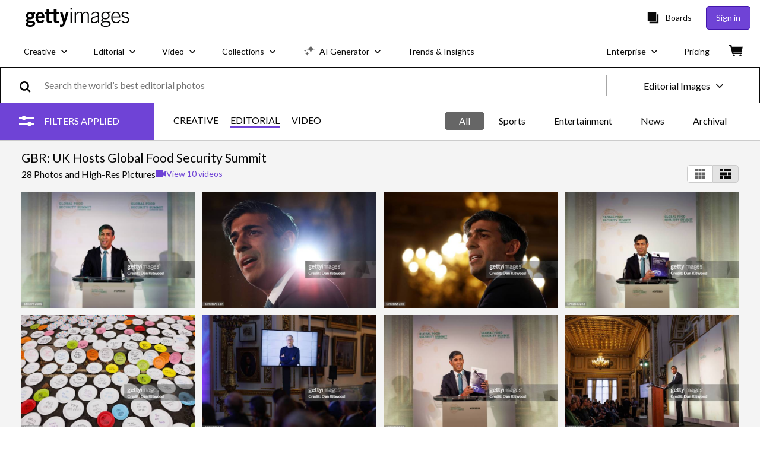

--- FILE ---
content_type: text/html; charset=utf-8
request_url: https://www.gettyimages.com/editorial-images/news/event/hosts-global-food-security-summit/776065746?editorialproducts=all
body_size: 60214
content:
<!DOCTYPE html><html class="en-us getty no-js" lang="en-us" prefix="og: http://ogp.me/ns#"><head><script>window.renderStart = new Date().getTime();
window.currentSite = {
  domainSuffix: "com",
  nickname: "getty",
  isGetty: true,
  isiStock: false,
  countryLanguagePrefix: "",
  tld: "com",
  path: "/editorial-images/news/event/hosts-global-food-security-summit/776065746",
  host: "www.gettyimages.com"
}
window.notificationsContext = '';
window.currentApplication = "search";
window.pipelineId = "3162086";
window.requireCookieConsent = false
window.environment = {
  isProduction: true
}
window.pipelineId = "3162086"
window.experiences = {"reactcreativecarousel":{"is_active":true,"active_offers":{"offers":"Carousel"},"metadata":{"bot":"Carousel","pulse":"true"}},"reactcreativeimageslanding":{"is_active":true,"active_offers":{},"metadata":{"bot":"true"}},"seowhitelistandcanonicals":{"is_active":true,"active_offers":{},"metadata":{"bot":"true"}},"setfederatedcomponentcookies":{"is_active":true,"active_offers":{},"metadata":{"bot":"true"}}}
window.google_tag_manager_id = "GTM-P4WB37"</script><script>(function() {
  window.localeStrings = window.localeStrings || {};
  var lsData = null;
  for (var key in lsData) { window.localeStrings[key] = lsData[key]; }

  window.visitorExperiencesData = window.visitorExperiencesData || {};
  var veData = null;
  for (var key in veData) { window.visitorExperiencesData[key] = veData[key]; }

  //HACK? - SiteMap class script is not loaded yet, but here is where we know the values for its constructor.
  if(!window.siteMap){window.siteMap = {};}
  window.siteMap.constructorValues = {
    location: window.location,
    countryLanguagePrefixes: {},
    languageOnlyPrefixes: {},
    siteMapMethods: null
  };

  window.siteCapabilitiesData = window.siteCapabilitiesData || {};
  var scData = null;
  for (var key in scData) { window.siteCapabilitiesData[key] = scData[key]; }

  window.user = {}
  window.user.isRemembered = false;
  window.user.isSecurelyRemembered = false;
  window.user.isAuthenticated = false;
  window.user.autoSuggestLocale = "en-us";
  window.user.isBot = true;
  window.isMobile = false;
  window.user.locale = "en-us"
  window.application = {
    app_prefix: "search"
  };
})();</script><link rel="preconnect" href="//spectrum.gettyimages.com"><link rel="preconnect" href="//media.gettyimages.com"><link rel="dns-prefetch" href="//spectrum.gettyimages.com"><link rel="dns-prefetch" href="//media.gettyimages.com"><link href="https://fonts.gstatic.com" rel="preconnect" /><link href="https://fonts.googleapis.com/css?family=Lato:400,400i,700,700i&amp;subset=latin-ext" rel="stylesheet" /><link href="/favicon.ico" rel="icon" type="image/x-icon" /><link href="/favicon-16x16.png" rel="icon" sizes="16x16" type="image/png" /><link href="/favicon-32x32.png" rel="icon" sizes="32x32" type="image/png" /><link href="/favicon-48x48.png" rel="icon" sizes="48x48" type="image/png" /><link href="/favicon-64x64.png" rel="icon" sizes="64x64" type="image/png" /><link href="/favicon-96x96.png" rel="icon" sizes="96x96" type="image/png" /><link href="/favicon-128x128.png" rel="icon" sizes="128x128" type="image/png" /><link href="/favicon-192x192.png" rel="icon" sizes="192x192" type="image/png" /><link href="/favicon-256x256.png" rel="icon" sizes="256x256" type="image/png" /><link rel="stylesheet" type="text/css" media="all" href="/search/assets/css/getty.c11dea6b15d4e10f4d03.css"><link rel="stylesheet" type="text/css" media="all" href="/search/assets/css/application.244662e23ea0abe38300.css"><script type="text/javascript" src="/search/assets/polyfill.28b94c4fb173f91f2fd1.js" nomodule="nomodule"></script><script type="text/javascript" src="/search/assets/application.f89e0b73d9001e467fb5.js" defer="defer"></script><link href="https://www.gettyimages.com/editorial-images/news/event/hosts-global-food-security-summit/776065746?editorialproducts=all" id="canonical-url" rel="canonical" /><meta content="IE=edge" http-equiv="X-UA-Compatible" /><title>28  Photos &amp; High Res Pictures - Getty Images</title><meta charset="utf-8" /><meta name="csrf-param" content="authenticity_token" />
<meta name="csrf-token" content="h/CshJtoPb9c3wrUA81P/uUZgDyWY1HTl3DqTxN7GCrdm761p/SZIMZWoW/dhGWmKBUxnl/iFDd0hmd13HGiDg==" /><meta name="title" content="28  Photos &amp; High Res Pictures - Getty Images" /><meta name="description" content="Browse Getty Images' premium collection of high-quality, authentic  photos & royalty-free pictures, taken by professional Getty Images photographers. Available in multiple sizes and formats to fit your needs." /><meta name="viewport" content="width=device-width, initial-scale=1.0" /><meta name="apple-mobile-web-app-capable" content="yes" /><meta name="apple-mobile-web-app-status-bar-style" content="black-translucent" /><meta name="robots" content="noai, noimageai" /><meta content="" property="og:description" /><meta content="" property="og:title" /><meta content="" property="og:image" /><meta content="" name="twitter:title" /><meta content="summary_large_image" name="twitter:card" /><meta content="" name="twitter:image" /><link href="https://www.gettyimages.com.au/editorial-images/news/event/hosts-global-food-security-summit/776065746?editorialproducts=all" hreflang="en-AU" rel="alternate" /><link href="https://www.gettyimages.ca/editorial-images/news/event/hosts-global-food-security-summit/776065746?editorialproducts=all" hreflang="en-CA" rel="alternate" /><link href="https://www.gettyimages.dk/editorial-images/news/event/hosts-global-food-security-summit/776065746?editorialproducts=all" hreflang="en-DK" rel="alternate" /><link href="https://www.gettyimages.in/editorial-images/news/event/hosts-global-food-security-summit/776065746?editorialproducts=all" hreflang="en-IN" rel="alternate" /><link href="https://www.gettyimages.ie/editorial-images/news/event/hosts-global-food-security-summit/776065746?editorialproducts=all" hreflang="en-IE" rel="alternate" /><link href="https://www.gettyimages.co.nz/editorial-images/news/event/hosts-global-food-security-summit/776065746?editorialproducts=all" hreflang="en-NZ" rel="alternate" /><link href="https://www.gettyimages.no/editorial-images/news/event/hosts-global-food-security-summit/776065746?editorialproducts=all" hreflang="en-NO" rel="alternate" /><link href="https://www.gettyimages.fi/editorial-images/news/event/hosts-global-food-security-summit/776065746?editorialproducts=all" hreflang="en-FI" rel="alternate" /><link href="https://www.gettyimages.ae/editorial-images/news/event/hosts-global-food-security-summit/776065746?editorialproducts=all" hreflang="en-AE" rel="alternate" /><link href="https://www.gettyimages.co.uk/editorial-images/news/event/hosts-global-food-security-summit/776065746?editorialproducts=all" hreflang="en-GB" rel="alternate" /><link href="https://www.gettyimages.com/editorial-images/news/event/hosts-global-food-security-summit/776065746?editorialproducts=all" hreflang="en-US" rel="alternate" /><link href="https://www.gettyimages.com/editorial-images/news/event/hosts-global-food-security-summit/776065746" hreflang="x-default" rel="alternate" /><link href="/sign-in?returnurl=%2Feditorial-images%2Fnews%2Fevent%2Fhosts-global-food-security-summit%2F776065746%3Feditorialproducts%3Dall" rel="signin" /><link href="/purchase/cart" rel="cart" /><link href="http://www.gettyimages.com/opensearch.xml" rel="search" type="application/opensearchdescription+xml" /></head><body class="search_container"><meta name="itemType" content="https://schema.org/WebPage" /><div id="header-wrapper">      <script type="application/json" data-component='Header'>
        {"layout":"full","currentPage":"search","showEnterpriseDropdown":true,"linkDisabled":false}
      </script>
      <script type="text/javascript">if(!window.remotes) { window.remotes = {}; }</script><link rel="stylesheet" href="/components/global-nav/static/css/alliance-ui-styles.6329308cba8ea32b5437.css"/><link rel="stylesheet" href="/components/global-nav/static/css/9385.31df60a0cadf173fff7c.css"/><link rel="stylesheet" href="/components/global-nav/static/css/components-getty-Header.360a008d8a6d1006e7aa.css"/><link rel="stylesheet" href="/components/global-nav/static/css/Header.f22ce4f2595e3f5f52d1.css"/><script src="/components/global-nav/static/remoteEntry.9a812b8038d12ef674f6.js" integrity="sha384-K1q7Cm8zJ4oO12/T01Oc5rdI7N7Q3fEpAPtgrvCgx0QLpvXUYsm7hF5e8kH136IY" defer=""></script><script src="/components/global-nav/static/7029.f21f1ad32d01876424ae.js" integrity="sha384-kGuTE2UJyamrD4oymQDn4Cy3krMlm1vT0YnsI5A573Y2aXTeUX9LoqfZPX0xS61v" defer=""></script><script src="/components/global-nav/static/Header.738928605b7e1fd76e72.js" integrity="sha384-As0vMk3vAVLi6lYMeNk5sA0RlrGtAhVuWiDQEwkvBldbwq8kJ8IyLwjcqhCKw9Qq" defer=""></script><script src="/components/global-nav/static/getty-js.db54b4ac7309533b3973.js" integrity="sha384-pmYYeSAHVZ0khyi0vgPYx6JnNO2B4PnZWCnzf3L5ZjS/rTDt36HFGYtj5GZbxMrf" defer=""></script><script src="/components/global-nav/static/locales-getty-en-us.98fa41bd2500a0e9011c.js" integrity="sha384-dNZ6VhXwInZ+cA6ubwM7/IzCSpI+AZNTNKORzWggJSeGEzHiCej8weLlBODytUda" defer=""></script><script src="/components/global-nav/static/5615.98f8ba7a0d78188ab5b9.js" integrity="sha384-DUAysiOT6xfM7NfLOsK0mC6G7IzXijmJTCViNcRK7uGuHpSKjQ5/sKSjeqw21Sgz" defer=""></script><script src="/components/global-nav/static/5000.e78876c5ea36791488c2.js" integrity="sha384-bNcnkBEg8GZnM5zoPw7l52xEfygz1egB6nFUZVCUpI5yJumoRSW4qJpLhN8fAglU" defer=""></script><script src="/components/global-nav/static/2482.176f99add19f45cd16a1.js" integrity="sha384-KnqId+cY+jphK8QSc2X8A3H2auQcXpkU/IzOyqeVpJwFDLk+Xg4YGJbJVGh3MDb8" defer=""></script><script src="/components/global-nav/static/4169.ca7a69b1e8cfafe375a2.js" integrity="sha384-PvQyTOjjTjsQGxGhMxBgXTW5URzAPOMJjI7HZRV/Kdlu9Cr1Lxfsqzi8e3vn/sLC" defer=""></script><script src="/components/global-nav/static/7054.b2cbdc11df5af4c3a34b.js" integrity="sha384-h9uxpRBL/yzoW3ZcdqvleCZlYHP+HYORSfy1HC0DnCqFID2d41XzY48LbVIeKqX6" defer=""></script><script src="/components/global-nav/static/components-getty-Header.0c665703426f508e5931.js" integrity="sha384-4Tz6bs04Lv+lUEPEPSLfQZb1ug2h4Ph5Vo05b2wRQuN0ig7eOj0bIDNUb49mlya6" defer=""></script><div ng-non-bindable="true" data-component="Header" data-prerender="true" data-app="global_nav" data-locale="en-us" data-site="getty" data-federated-component="true" data-root="false"><!--$--><script id="header_650042" type="text/javascript">if(!window.remotes['global_nav']){window.remotes['global_nav']={};}
    window.remotes['global_nav']['header']={};
    window.remotes['global_nav']['header'].state="%7B%22mutations%22%3A%5B%5D%2C%22queries%22%3A%5B%7B%22dehydratedAt%22%3A1769903095380%2C%22state%22%3A%7B%22data%22%3A%7B%22premiumDashBoardEnabled%22%3Afalse%2C%22isAnonymous%22%3Atrue%2C%22isAuthenticated%22%3Afalse%2C%22isKnownUser%22%3Afalse%2C%22isBot%22%3Afalse%2C%22isTeamLeader%22%3Afalse%2C%22isTeamMember%22%3Afalse%2C%22billingCountryCode%22%3A%22ZAF%22%2C%22hasActiveGenerationAgreement%22%3Afalse%2C%22isEligibleForPremiumPlusMusic%22%3Atrue%2C%22displayName%22%3A%22%22%2C%22emergencyBannersData%22%3A%7B%7D%2C%22creativeTrendingSearchLinksImage%22%3A%5B%7B%22name%22%3A%22Ai%22%2C%22gaName%22%3A%22Ai%22%2C%22href%22%3A%22%2Fphotos%2Fai%22%7D%2C%7B%22name%22%3A%22Black%20History%20Month%22%2C%22gaName%22%3A%22Black%20History%20Month%22%2C%22href%22%3A%22%2Fphotos%2Fblack-history-month%22%7D%2C%7B%22name%22%3A%22Paper%20Texture%22%2C%22gaName%22%3A%22Paper%20Texture%22%2C%22href%22%3A%22%2Fphotos%2Fpaper-texture%22%7D%2C%7B%22name%22%3A%22Valentines%20Day%22%2C%22gaName%22%3A%22Valentines%20Day%22%2C%22href%22%3A%22%2Fphotos%2Fvalentines-day%22%7D%2C%7B%22name%22%3A%22Data%20Center%22%2C%22gaName%22%3A%22Data%20Center%22%2C%22href%22%3A%22%2Fphotos%2Fdata-center%22%7D%2C%7B%22name%22%3A%22Heart%22%2C%22gaName%22%3A%22Heart%22%2C%22href%22%3A%22%2Fphotos%2Fheart%22%7D%2C%7B%22name%22%3A%22Family%22%2C%22gaName%22%3A%22Family%22%2C%22href%22%3A%22%2Fphotos%2Ffamily%22%7D%2C%7B%22name%22%3A%22Winter%20Storm%22%2C%22gaName%22%3A%22Winter%20Storm%22%2C%22href%22%3A%22%2Fphotos%2Fwinter-storm%22%7D%2C%7B%22name%22%3A%22Abstract%20Background%22%2C%22gaName%22%3A%22Abstract%20Background%22%2C%22href%22%3A%22%2Fphotos%2Fabstract-background%22%7D%2C%7B%22name%22%3A%22Football%22%2C%22gaName%22%3A%22Football%22%2C%22href%22%3A%22%2Fphotos%2Ffootball%22%7D%2C%7B%22name%22%3A%22American%20Flag%22%2C%22gaName%22%3A%22American%20Flag%22%2C%22href%22%3A%22%2Fphotos%2Famerican-flag%22%7D%2C%7B%22name%22%3A%22Business%20Meeting%22%2C%22gaName%22%3A%22Business%20Meeting%22%2C%22href%22%3A%22%2Fphotos%2Fbusiness-meeting%22%7D%2C%7B%22name%22%3A%22Snow%22%2C%22gaName%22%3A%22Snow%22%2C%22href%22%3A%22%2Fphotos%2Fsnow%22%7D%2C%7B%22name%22%3A%22Data%22%2C%22gaName%22%3A%22Data%22%2C%22href%22%3A%22%2Fphotos%2Fdata%22%7D%2C%7B%22name%22%3A%22Business%22%2C%22gaName%22%3A%22Business%22%2C%22href%22%3A%22%2Fphotos%2Fbusiness%22%7D%2C%7B%22name%22%3A%22Money%22%2C%22gaName%22%3A%22Money%22%2C%22href%22%3A%22%2Fphotos%2Fmoney%22%7D%2C%7B%22name%22%3A%22Laptop%22%2C%22gaName%22%3A%22Laptop%22%2C%22href%22%3A%22%2Fphotos%2Flaptop%22%7D%2C%7B%22name%22%3A%22Healthcare%22%2C%22gaName%22%3A%22Healthcare%22%2C%22href%22%3A%22%2Fphotos%2Fhealthcare%22%7D%2C%7B%22name%22%3A%22Small%20Business%22%2C%22gaName%22%3A%22Small%20Business%22%2C%22href%22%3A%22%2Fphotos%2Fsmall-business%22%7D%5D%2C%22creativeTrendingSearchLinksVideo%22%3A%5B%7B%22name%22%3A%22Ai%22%2C%22gaName%22%3A%22Ai%22%2C%22href%22%3A%22%2Fvideos%2Fai%22%7D%2C%7B%22name%22%3A%22Greenland%22%2C%22gaName%22%3A%22Greenland%22%2C%22href%22%3A%22%2Fvideos%2Fgreenland%22%7D%2C%7B%22name%22%3A%22Snow%22%2C%22gaName%22%3A%22Snow%22%2C%22href%22%3A%22%2Fvideos%2Fsnow%22%7D%2C%7B%22name%22%3A%22Data%20Center%22%2C%22gaName%22%3A%22Data%20Center%22%2C%22href%22%3A%22%2Fvideos%2Fdata-center%22%7D%2C%7B%22name%22%3A%22Money%22%2C%22gaName%22%3A%22Money%22%2C%22href%22%3A%22%2Fvideos%2Fmoney%22%7D%2C%7B%22name%22%3A%22Confetti%22%2C%22gaName%22%3A%22Confetti%22%2C%22href%22%3A%22%2Fvideos%2Fconfetti%22%7D%2C%7B%22name%22%3A%22American%20Flag%22%2C%22gaName%22%3A%22American%20Flag%22%2C%22href%22%3A%22%2Fvideos%2Famerican-flag%22%7D%2C%7B%22name%22%3A%22Data%22%2C%22gaName%22%3A%22Data%22%2C%22href%22%3A%22%2Fvideos%2Fdata%22%7D%2C%7B%22name%22%3A%22Snow%20Storm%22%2C%22gaName%22%3A%22Snow%20Storm%22%2C%22href%22%3A%22%2Fvideos%2Fsnow-storm%22%7D%2C%7B%22name%22%3A%22Business%20Meeting%22%2C%22gaName%22%3A%22Business%20Meeting%22%2C%22href%22%3A%22%2Fvideos%2Fbusiness-meeting%22%7D%2C%7B%22name%22%3A%22Concert%22%2C%22gaName%22%3A%22Concert%22%2C%22href%22%3A%22%2Fvideos%2Fconcert%22%7D%2C%7B%22name%22%3A%22Black%20History%20Month%22%2C%22gaName%22%3A%22Black%20History%20Month%22%2C%22href%22%3A%22%2Fvideos%2Fblack-history-month%22%7D%2C%7B%22name%22%3A%22Supreme%20Court%22%2C%22gaName%22%3A%22Supreme%20Court%22%2C%22href%22%3A%22%2Fvideos%2Fsupreme-court%22%7D%2C%7B%22name%22%3A%22Artificial%20Intelligence%22%2C%22gaName%22%3A%22Artificial%20Intelligence%22%2C%22href%22%3A%22%2Fvideos%2Fartificial-intelligence%22%7D%2C%7B%22name%22%3A%22Business%22%2C%22gaName%22%3A%22Business%22%2C%22href%22%3A%22%2Fvideos%2Fbusiness%22%7D%2C%7B%22name%22%3A%22Small%20Business%22%2C%22gaName%22%3A%22Small%20Business%22%2C%22href%22%3A%22%2Fvideos%2Fsmall-business%22%7D%2C%7B%22name%22%3A%22Football%22%2C%22gaName%22%3A%22Football%22%2C%22href%22%3A%22%2Fvideos%2Ffootball%22%7D%2C%7B%22name%22%3A%22Yoga%22%2C%22gaName%22%3A%22Yoga%22%2C%22href%22%3A%22%2Fvideos%2Fyoga%22%7D%2C%7B%22name%22%3A%22Police%20Lights%22%2C%22gaName%22%3A%22Police%20Lights%22%2C%22href%22%3A%22%2Fvideos%2Fpolice-lights%22%7D%5D%2C%22creativeTrendingSearchLinksIllustration%22%3A%5B%7B%22name%22%3A%22Greenland%20Map%22%2C%22gaName%22%3A%22Greenland%20Map%22%2C%22href%22%3A%22%2Fillustrations%2Fgreenland-map%22%7D%2C%7B%22name%22%3A%22Abstract%20Background%22%2C%22gaName%22%3A%22Abstract%20Background%22%2C%22href%22%3A%22%2Fillustrations%2Fabstract-background%22%7D%2C%7B%22name%22%3A%22Brain%22%2C%22gaName%22%3A%22Brain%22%2C%22href%22%3A%22%2Fillustrations%2Fbrain%22%7D%2C%7B%22name%22%3A%22Colorectal%20Cancer%22%2C%22gaName%22%3A%22Colorectal%20Cancer%22%2C%22href%22%3A%22%2Fillustrations%2Fcolorectal-cancer%22%7D%2C%7B%22name%22%3A%22Thomas%20Jefferson%22%2C%22gaName%22%3A%22Thomas%20Jefferson%22%2C%22href%22%3A%22%2Fillustrations%2Fthomas-jefferson%22%7D%2C%7B%22name%22%3A%22Las%20Vegas%22%2C%22gaName%22%3A%22Las%20Vegas%22%2C%22href%22%3A%22%2Fillustrations%2Flas-vegas%22%7D%2C%7B%22name%22%3A%22Gene%20Therapy%22%2C%22gaName%22%3A%22Gene%20Therapy%22%2C%22href%22%3A%22%2Fillustrations%2Fgene-therapy%22%7D%2C%7B%22name%22%3A%22Geometric%20Shapes%22%2C%22gaName%22%3A%22Geometric%20Shapes%22%2C%22href%22%3A%22%2Fillustrations%2Fgeometric-shapes%22%7D%2C%7B%22name%22%3A%22Superhero%22%2C%22gaName%22%3A%22Superhero%22%2C%22href%22%3A%22%2Fillustrations%2Fsuperhero%22%7D%2C%7B%22name%22%3A%22Blueprint%22%2C%22gaName%22%3A%22Blueprint%22%2C%22href%22%3A%22%2Fillustrations%2Fblueprint%22%7D%2C%7B%22name%22%3A%22Music%22%2C%22gaName%22%3A%22Music%22%2C%22href%22%3A%22%2Fillustrations%2Fmusic%22%7D%2C%7B%22name%22%3A%22Greenland%22%2C%22gaName%22%3A%22Greenland%22%2C%22href%22%3A%22%2Fillustrations%2Fgreenland%22%7D%5D%2C%22creativeTrendingSearchLinksVector%22%3A%5B%7B%22name%22%3A%22Black%20History%20Month%22%2C%22gaName%22%3A%22Black%20History%20Month%22%2C%22href%22%3A%22%2Fvectors%2Fblack-history-month%22%7D%2C%7B%22name%22%3A%22Heart%22%2C%22gaName%22%3A%22Heart%22%2C%22href%22%3A%22%2Fvectors%2Fheart%22%7D%2C%7B%22name%22%3A%22Valentines%20Day%22%2C%22gaName%22%3A%22Valentines%20Day%22%2C%22href%22%3A%22%2Fvectors%2Fvalentines-day%22%7D%2C%7B%22name%22%3A%22Arrow%22%2C%22gaName%22%3A%22Arrow%22%2C%22href%22%3A%22%2Fvectors%2Farrow%22%7D%2C%7B%22name%22%3A%22Arrows%22%2C%22gaName%22%3A%22Arrows%22%2C%22href%22%3A%22%2Fvectors%2Farrows%22%7D%2C%7B%22name%22%3A%22Banner%22%2C%22gaName%22%3A%22Banner%22%2C%22href%22%3A%22%2Fvectors%2Fbanner%22%7D%2C%7B%22name%22%3A%22Ai%22%2C%22gaName%22%3A%22Ai%22%2C%22href%22%3A%22%2Fvectors%2Fai%22%7D%2C%7B%22name%22%3A%22Abstract%20Background%22%2C%22gaName%22%3A%22Abstract%20Background%22%2C%22href%22%3A%22%2Fvectors%2Fabstract-background%22%7D%2C%7B%22name%22%3A%22Calendar%20Icon%22%2C%22gaName%22%3A%22Calendar%20Icon%22%2C%22href%22%3A%22%2Fvectors%2Fcalendar-icon%22%7D%2C%7B%22name%22%3A%22American%20Flag%22%2C%22gaName%22%3A%22American%20Flag%22%2C%22href%22%3A%22%2Fvectors%2Famerican-flag%22%7D%2C%7B%22name%22%3A%22Year%20Of%20The%20Horse%22%2C%22gaName%22%3A%22Year%20Of%20The%20Horse%22%2C%22href%22%3A%22%2Fvectors%2Fyear-of-the-horse%22%7D%2C%7B%22name%22%3A%22Check%20Mark%22%2C%22gaName%22%3A%22Check%20Mark%22%2C%22href%22%3A%22%2Fvectors%2Fcheck-mark%22%7D%2C%7B%22name%22%3A%22Valentines%20Background%22%2C%22gaName%22%3A%22Valentines%20Background%22%2C%22href%22%3A%22%2Fvectors%2Fvalentines-background%22%7D%2C%7B%22name%22%3A%22World%20Map%22%2C%22gaName%22%3A%22World%20Map%22%2C%22href%22%3A%22%2Fvectors%2Fworld-map%22%7D%2C%7B%22name%22%3A%22Qr%20Code%22%2C%22gaName%22%3A%22Qr%20Code%22%2C%22href%22%3A%22%2Fvectors%2Fqr-code%22%7D%2C%7B%22name%22%3A%22Infographic%22%2C%22gaName%22%3A%22Infographic%22%2C%22href%22%3A%22%2Fvectors%2Finfographic%22%7D%2C%7B%22name%22%3A%22Presidents%20Day%22%2C%22gaName%22%3A%22Presidents%20Day%22%2C%22href%22%3A%22%2Fvectors%2Fpresidents-day%22%7D%2C%7B%22name%22%3A%22Hearts%22%2C%22gaName%22%3A%22Hearts%22%2C%22href%22%3A%22%2Fvectors%2Fhearts%22%7D%2C%7B%22name%22%3A%22Heart%20Icon%22%2C%22gaName%22%3A%22Heart%20Icon%22%2C%22href%22%3A%22%2Fvectors%2Fheart-icon%22%7D%2C%7B%22name%22%3A%22Laptop%22%2C%22gaName%22%3A%22Laptop%22%2C%22href%22%3A%22%2Fvectors%2Flaptop%22%7D%5D%2C%22editorialTrendingSearchLinksImage%22%3A%5B%7B%22name%22%3A%22Trump%22%2C%22gaName%22%3A%22Trump%22%2C%22href%22%3A%22%2Fphotos%2Ftrump%22%7D%2C%7B%22name%22%3A%22Donald%20Trump%22%2C%22gaName%22%3A%22Donald%20Trump%22%2C%22href%22%3A%22%2Fphotos%2Fdonald-trump%22%7D%2C%7B%22name%22%3A%22Minneapolis%22%2C%22gaName%22%3A%22Minneapolis%22%2C%22href%22%3A%22%2Fphotos%2Fminneapolis%22%7D%2C%7B%22name%22%3A%22Drake%20Maye%22%2C%22gaName%22%3A%22Drake%20Maye%22%2C%22href%22%3A%22%2Fphotos%2Fdrake-maye%22%7D%2C%7B%22name%22%3A%22Sam%20Darnold%22%2C%22gaName%22%3A%22Sam%20Darnold%22%2C%22href%22%3A%22%2Fphotos%2Fsam-darnold%22%7D%2C%7B%22name%22%3A%22Alex%20Pretti%22%2C%22gaName%22%3A%22Alex%20Pretti%22%2C%22href%22%3A%22%2Fphotos%2Falex-pretti%22%7D%2C%7B%22name%22%3A%22Ilhan%20Omar%22%2C%22gaName%22%3A%22Ilhan%20Omar%22%2C%22href%22%3A%22%2Fphotos%2Filhan-omar%22%7D%2C%7B%22name%22%3A%22Kanye%20West%22%2C%22gaName%22%3A%22Kanye%20West%22%2C%22href%22%3A%22%2Fphotos%2Fkanye-west%22%7D%2C%7B%22name%22%3A%22Kristi%20Noem%22%2C%22gaName%22%3A%22Kristi%20Noem%22%2C%22href%22%3A%22%2Fphotos%2Fkristi-noem%22%7D%2C%7B%22name%22%3A%22Luka%20Doncic%22%2C%22gaName%22%3A%22Luka%20Doncic%22%2C%22href%22%3A%22%2Fphotos%2Fluka-doncic%22%7D%2C%7B%22name%22%3A%22Bad%20Bunny%22%2C%22gaName%22%3A%22Bad%20Bunny%22%2C%22href%22%3A%22%2Fphotos%2Fbad-bunny%22%7D%2C%7B%22name%22%3A%22Harry%20Styles%22%2C%22gaName%22%3A%22Harry%20Styles%22%2C%22href%22%3A%22%2Fphotos%2Fharry-styles%22%7D%2C%7B%22name%22%3A%22Minnesota%22%2C%22gaName%22%3A%22Minnesota%22%2C%22href%22%3A%22%2Fphotos%2Fminnesota%22%7D%2C%7B%22name%22%3A%22Jarrett%20Stidham%22%2C%22gaName%22%3A%22Jarrett%20Stidham%22%2C%22href%22%3A%22%2Fphotos%2Fjarrett-stidham%22%7D%2C%7B%22name%22%3A%22Giannis%20Antetokounmpo%22%2C%22gaName%22%3A%22Giannis%20Antetokounmpo%22%2C%22href%22%3A%22%2Fphotos%2Fgiannis-antetokounmpo%22%7D%2C%7B%22name%22%3A%22Lebron%20James%22%2C%22gaName%22%3A%22Lebron%20James%22%2C%22href%22%3A%22%2Fphotos%2Flebron-james%22%7D%2C%7B%22name%22%3A%22Tim%20Walz%22%2C%22gaName%22%3A%22Tim%20Walz%22%2C%22href%22%3A%22%2Fphotos%2Ftim-walz%22%7D%2C%7B%22name%22%3A%22Ice%20Agents%22%2C%22gaName%22%3A%22Ice%20Agents%22%2C%22href%22%3A%22%2Fphotos%2Fice-agents%22%7D%5D%2C%22editorialTrendingSearchLinksVideo%22%3A%5B%7B%22name%22%3A%22Minneapolis%22%2C%22gaName%22%3A%22Minneapolis%22%2C%22href%22%3A%22%2Fvideos%2Fminneapolis%22%7D%2C%7B%22name%22%3A%22Trump%22%2C%22gaName%22%3A%22Trump%22%2C%22href%22%3A%22%2Fvideos%2Ftrump%22%7D%2C%7B%22name%22%3A%22Teyana%20Taylor%22%2C%22gaName%22%3A%22Teyana%20Taylor%22%2C%22href%22%3A%22%2Fvideos%2Fteyana-taylor%22%7D%2C%7B%22name%22%3A%22Bad%20Bunny%22%2C%22gaName%22%3A%22Bad%20Bunny%22%2C%22href%22%3A%22%2Fvideos%2Fbad-bunny%22%7D%2C%7B%22name%22%3A%22Greenland%22%2C%22gaName%22%3A%22Greenland%22%2C%22href%22%3A%22%2Fvideos%2Fgreenland%22%7D%2C%7B%22name%22%3A%22Dua%20Lipa%22%2C%22gaName%22%3A%22Dua%20Lipa%22%2C%22href%22%3A%22%2Fvideos%2Fdua-lipa%22%7D%2C%7B%22name%22%3A%22Harry%20Styles%22%2C%22gaName%22%3A%22Harry%20Styles%22%2C%22href%22%3A%22%2Fvideos%2Fharry-styles%22%7D%2C%7B%22name%22%3A%22Victoria%20Beckham%22%2C%22gaName%22%3A%22Victoria%20Beckham%22%2C%22href%22%3A%22%2Fvideos%2Fvictoria-beckham%22%7D%2C%7B%22name%22%3A%22Tyla%22%2C%22gaName%22%3A%22Tyla%22%2C%22href%22%3A%22%2Fvideos%2Ftyla%22%7D%2C%7B%22name%22%3A%22Blake%20Lively%22%2C%22gaName%22%3A%22Blake%20Lively%22%2C%22href%22%3A%22%2Fvideos%2Fblake-lively%22%7D%2C%7B%22name%22%3A%22Michael%20B%20Jordan%22%2C%22gaName%22%3A%22Michael%20B%20Jordan%22%2C%22href%22%3A%22%2Fvideos%2Fmichael-b-jordan%22%7D%2C%7B%22name%22%3A%22Donald%20Trump%22%2C%22gaName%22%3A%22Donald%20Trump%22%2C%22href%22%3A%22%2Fvideos%2Fdonald-trump%22%7D%2C%7B%22name%22%3A%22Ice%22%2C%22gaName%22%3A%22Ice%22%2C%22href%22%3A%22%2Fvideos%2Fice%22%7D%2C%7B%22name%22%3A%22Ice%20Agents%22%2C%22gaName%22%3A%22Ice%20Agents%22%2C%22href%22%3A%22%2Fvideos%2Fice-agents%22%7D%2C%7B%22name%22%3A%22Kristi%20Noem%22%2C%22gaName%22%3A%22Kristi%20Noem%22%2C%22href%22%3A%22%2Fvideos%2Fkristi-noem%22%7D%2C%7B%22name%22%3A%22Elle%20Fanning%22%2C%22gaName%22%3A%22Elle%20Fanning%22%2C%22href%22%3A%22%2Fvideos%2Felle-fanning%22%7D%2C%7B%22name%22%3A%22Snow%22%2C%22gaName%22%3A%22Snow%22%2C%22href%22%3A%22%2Fvideos%2Fsnow%22%7D%2C%7B%22name%22%3A%22Beckham%22%2C%22gaName%22%3A%22Beckham%22%2C%22href%22%3A%22%2Fvideos%2Fbeckham%22%7D%2C%7B%22name%22%3A%22Paris%20Fashion%20Week%22%2C%22gaName%22%3A%22Paris%20Fashion%20Week%22%2C%22href%22%3A%22%2Fvideos%2Fparis-fashion-week%22%7D%2C%7B%22name%22%3A%22Jacob%20Elordi%22%2C%22gaName%22%3A%22Jacob%20Elordi%22%2C%22href%22%3A%22%2Fvideos%2Fjacob-elordi%22%7D%5D%2C%22editorialTrendingSearchLinksNews%22%3A%5B%7B%22name%22%3A%22Trump%22%2C%22gaName%22%3A%22Trump%22%2C%22href%22%3A%22%2Fphotos%2Ftrump%22%7D%2C%7B%22name%22%3A%22Donald%20Trump%22%2C%22gaName%22%3A%22Donald%20Trump%22%2C%22href%22%3A%22%2Fphotos%2Fdonald-trump%22%7D%2C%7B%22name%22%3A%22Minneapolis%22%2C%22gaName%22%3A%22Minneapolis%22%2C%22href%22%3A%22%2Fphotos%2Fminneapolis%22%7D%2C%7B%22name%22%3A%22Alex%20Pretti%22%2C%22gaName%22%3A%22Alex%20Pretti%22%2C%22href%22%3A%22%2Fphotos%2Falex-pretti%22%7D%2C%7B%22name%22%3A%22Ilhan%20Omar%22%2C%22gaName%22%3A%22Ilhan%20Omar%22%2C%22href%22%3A%22%2Fphotos%2Filhan-omar%22%7D%2C%7B%22name%22%3A%22Kristi%20Noem%22%2C%22gaName%22%3A%22Kristi%20Noem%22%2C%22href%22%3A%22%2Fphotos%2Fkristi-noem%22%7D%2C%7B%22name%22%3A%22Minnesota%22%2C%22gaName%22%3A%22Minnesota%22%2C%22href%22%3A%22%2Fphotos%2Fminnesota%22%7D%2C%7B%22name%22%3A%22Tim%20Walz%22%2C%22gaName%22%3A%22Tim%20Walz%22%2C%22href%22%3A%22%2Fphotos%2Ftim-walz%22%7D%2C%7B%22name%22%3A%22Winter%20Storm%22%2C%22gaName%22%3A%22Winter%20Storm%22%2C%22href%22%3A%22%2Fphotos%2Fwinter-storm%22%7D%2C%7B%22name%22%3A%22Tom%20Homan%22%2C%22gaName%22%3A%22Tom%20Homan%22%2C%22href%22%3A%22%2Fphotos%2Ftom-homan%22%7D%2C%7B%22name%22%3A%22Ice%20Agents%22%2C%22gaName%22%3A%22Ice%20Agents%22%2C%22href%22%3A%22%2Fphotos%2Fice-agents%22%7D%2C%7B%22name%22%3A%22Jd%20Vance%22%2C%22gaName%22%3A%22Jd%20Vance%22%2C%22href%22%3A%22%2Fphotos%2Fjd-vance%22%7D%2C%7B%22name%22%3A%22Jack%20Smith%22%2C%22gaName%22%3A%22Jack%20Smith%22%2C%22href%22%3A%22%2Fphotos%2Fjack-smith%22%7D%2C%7B%22name%22%3A%22Trump%20Davos%22%2C%22gaName%22%3A%22Trump%20Davos%22%2C%22href%22%3A%22%2Fphotos%2Ftrump-davos%22%7D%2C%7B%22name%22%3A%22Ice%22%2C%22gaName%22%3A%22Ice%22%2C%22href%22%3A%22%2Fphotos%2Fice%22%7D%2C%7B%22name%22%3A%22Greg%20Bovino%22%2C%22gaName%22%3A%22Greg%20Bovino%22%2C%22href%22%3A%22%2Fphotos%2Fgreg-bovino%22%7D%2C%7B%22name%22%3A%22Bovino%22%2C%22gaName%22%3A%22Bovino%22%2C%22href%22%3A%22%2Fphotos%2Fbovino%22%7D%2C%7B%22name%22%3A%22Tiktok%22%2C%22gaName%22%3A%22Tiktok%22%2C%22href%22%3A%22%2Fphotos%2Ftiktok%22%7D%2C%7B%22name%22%3A%22Nicki%20Minaj%22%2C%22gaName%22%3A%22Nicki%20Minaj%22%2C%22href%22%3A%22%2Fphotos%2Fnicki-minaj%22%7D%2C%7B%22name%22%3A%22Minneapolis%20Protest%22%2C%22gaName%22%3A%22Minneapolis%20Protest%22%2C%22href%22%3A%22%2Fphotos%2Fminneapolis-protest%22%7D%5D%2C%22editorialTrendingSearchLinksSports%22%3A%5B%7B%22name%22%3A%22Drake%20Maye%22%2C%22gaName%22%3A%22Drake%20Maye%22%2C%22href%22%3A%22%2Fphotos%2Fdrake-maye%22%7D%2C%7B%22name%22%3A%22Sam%20Darnold%22%2C%22gaName%22%3A%22Sam%20Darnold%22%2C%22href%22%3A%22%2Fphotos%2Fsam-darnold%22%7D%2C%7B%22name%22%3A%22Luka%20Doncic%22%2C%22gaName%22%3A%22Luka%20Doncic%22%2C%22href%22%3A%22%2Fphotos%2Fluka-doncic%22%7D%2C%7B%22name%22%3A%22Jarrett%20Stidham%22%2C%22gaName%22%3A%22Jarrett%20Stidham%22%2C%22href%22%3A%22%2Fphotos%2Fjarrett-stidham%22%7D%2C%7B%22name%22%3A%22Giannis%20Antetokounmpo%22%2C%22gaName%22%3A%22Giannis%20Antetokounmpo%22%2C%22href%22%3A%22%2Fphotos%2Fgiannis-antetokounmpo%22%7D%2C%7B%22name%22%3A%22Lebron%20James%22%2C%22gaName%22%3A%22Lebron%20James%22%2C%22href%22%3A%22%2Fphotos%2Flebron-james%22%7D%2C%7B%22name%22%3A%22Matthew%20Stafford%22%2C%22gaName%22%3A%22Matthew%20Stafford%22%2C%22href%22%3A%22%2Fphotos%2Fmatthew-stafford%22%7D%2C%7B%22name%22%3A%22Trinity%20Rodman%22%2C%22gaName%22%3A%22Trinity%20Rodman%22%2C%22href%22%3A%22%2Fphotos%2Ftrinity-rodman%22%7D%2C%7B%22name%22%3A%22Scottie%20Scheffler%22%2C%22gaName%22%3A%22Scottie%20Scheffler%22%2C%22href%22%3A%22%2Fphotos%2Fscottie-scheffler%22%7D%2C%7B%22name%22%3A%22Mike%20Vrabel%22%2C%22gaName%22%3A%22Mike%20Vrabel%22%2C%22href%22%3A%22%2Fphotos%2Fmike-vrabel%22%7D%2C%7B%22name%22%3A%22Stephen%20Curry%22%2C%22gaName%22%3A%22Stephen%20Curry%22%2C%22href%22%3A%22%2Fphotos%2Fstephen-curry%22%7D%2C%7B%22name%22%3A%22Jaxon%20Smithnjigba%22%2C%22gaName%22%3A%22Jaxon%20Smithnjigba%22%2C%22href%22%3A%22%2Fphotos%2Fjaxon-smithnjigba%22%7D%2C%7B%22name%22%3A%22Fernando%20Mendoza%22%2C%22gaName%22%3A%22Fernando%20Mendoza%22%2C%22href%22%3A%22%2Fphotos%2Ffernando-mendoza%22%7D%2C%7B%22name%22%3A%22Patriots%22%2C%22gaName%22%3A%22Patriots%22%2C%22href%22%3A%22%2Fphotos%2Fpatriots%22%7D%2C%7B%22name%22%3A%22Shai%20Gilgeousalexander%22%2C%22gaName%22%3A%22Shai%20Gilgeousalexander%22%2C%22href%22%3A%22%2Fphotos%2Fshai-gilgeousalexander%22%7D%2C%7B%22name%22%3A%22Coco%20Gauff%22%2C%22gaName%22%3A%22Coco%20Gauff%22%2C%22href%22%3A%22%2Fphotos%2Fcoco-gauff%22%7D%2C%7B%22name%22%3A%22Carlos%20Alcaraz%22%2C%22gaName%22%3A%22Carlos%20Alcaraz%22%2C%22href%22%3A%22%2Fphotos%2Fcarlos-alcaraz%22%7D%2C%7B%22name%22%3A%22Seahawks%22%2C%22gaName%22%3A%22Seahawks%22%2C%22href%22%3A%22%2Fphotos%2Fseahawks%22%7D%5D%2C%22editorialTrendingSearchLinksEntertainment%22%3A%5B%7B%22name%22%3A%22Bad%20Bunny%22%2C%22gaName%22%3A%22Bad%20Bunny%22%2C%22href%22%3A%22%2Fphotos%2Fbad-bunny%22%7D%2C%7B%22name%22%3A%22Harry%20Styles%22%2C%22gaName%22%3A%22Harry%20Styles%22%2C%22href%22%3A%22%2Fphotos%2Fharry-styles%22%7D%2C%7B%22name%22%3A%22Kanye%20West%22%2C%22gaName%22%3A%22Kanye%20West%22%2C%22href%22%3A%22%2Fphotos%2Fkanye-west%22%7D%2C%7B%22name%22%3A%22Charli%20Xcx%22%2C%22gaName%22%3A%22Charli%20Xcx%22%2C%22href%22%3A%22%2Fphotos%2Fcharli-xcx%22%7D%2C%7B%22name%22%3A%22Sydney%20Sweeney%22%2C%22gaName%22%3A%22Sydney%20Sweeney%22%2C%22href%22%3A%22%2Fphotos%2Fsydney-sweeney%22%7D%2C%7B%22name%22%3A%22Margot%20Robbie%22%2C%22gaName%22%3A%22Margot%20Robbie%22%2C%22href%22%3A%22%2Fphotos%2Fmargot-robbie%22%7D%2C%7B%22name%22%3A%22Natalie%20Portman%22%2C%22gaName%22%3A%22Natalie%20Portman%22%2C%22href%22%3A%22%2Fphotos%2Fnatalie-portman%22%7D%2C%7B%22name%22%3A%22Celebrity%20Sightings%22%2C%22gaName%22%3A%22Celebrity%20Sightings%22%2C%22href%22%3A%22%2Fphotos%2Fcelebrity-sightings%22%7D%2C%7B%22name%22%3A%22Quinton%20Aaron%22%2C%22gaName%22%3A%22Quinton%20Aaron%22%2C%22href%22%3A%22%2Fphotos%2Fquinton-aaron%22%7D%2C%7B%22name%22%3A%22Blake%20Lively%22%2C%22gaName%22%3A%22Blake%20Lively%22%2C%22href%22%3A%22%2Fphotos%2Fblake-lively%22%7D%2C%7B%22name%22%3A%22Don%20Lemon%22%2C%22gaName%22%3A%22Don%20Lemon%22%2C%22href%22%3A%22%2Fphotos%2Fdon-lemon%22%7D%2C%7B%22name%22%3A%22Taylor%20Swift%22%2C%22gaName%22%3A%22Taylor%20Swift%22%2C%22href%22%3A%22%2Fphotos%2Ftaylor-swift%22%7D%2C%7B%22name%22%3A%22Meghan%20Markle%22%2C%22gaName%22%3A%22Meghan%20Markle%22%2C%22href%22%3A%22%2Fphotos%2Fmeghan-markle%22%7D%2C%7B%22name%22%3A%22Teyana%20Taylor%22%2C%22gaName%22%3A%22Teyana%20Taylor%22%2C%22href%22%3A%22%2Fphotos%2Fteyana-taylor%22%7D%2C%7B%22name%22%3A%22Justin%20Baldoni%22%2C%22gaName%22%3A%22Justin%20Baldoni%22%2C%22href%22%3A%22%2Fphotos%2Fjustin-baldoni%22%7D%2C%7B%22name%22%3A%22Rihanna%22%2C%22gaName%22%3A%22Rihanna%22%2C%22href%22%3A%22%2Fphotos%2Frihanna%22%7D%2C%7B%22name%22%3A%22Michael%20B%20Jordan%22%2C%22gaName%22%3A%22Michael%20B%20Jordan%22%2C%22href%22%3A%22%2Fphotos%2Fmichael-b-jordan%22%7D%5D%2C%22editorialTrendingSearchLinksFashion%22%3A%5B%7B%22name%22%3A%22Teyana%20Taylor%22%2C%22gaName%22%3A%22Teyana%20Taylor%22%2C%22href%22%3A%22%2Fphotos%2Fteyana-taylor%22%7D%2C%7B%22name%22%3A%22Victoria%20Beckham%22%2C%22gaName%22%3A%22Victoria%20Beckham%22%2C%22href%22%3A%22%2Fphotos%2Fvictoria-beckham%22%7D%2C%7B%22name%22%3A%22Dior%22%2C%22gaName%22%3A%22Dior%22%2C%22href%22%3A%22%2Fphotos%2Fdior%22%7D%2C%7B%22name%22%3A%22Celebrity%20Sightings%22%2C%22gaName%22%3A%22Celebrity%20Sightings%22%2C%22href%22%3A%22%2Fphotos%2Fcelebrity-sightings%22%7D%2C%7B%22name%22%3A%22Valentino%22%2C%22gaName%22%3A%22Valentino%22%2C%22href%22%3A%22%2Fphotos%2Fvalentino%22%7D%2C%7B%22name%22%3A%22Saint%20Laurent%22%2C%22gaName%22%3A%22Saint%20Laurent%22%2C%22href%22%3A%22%2Fphotos%2Fsaint-laurent%22%7D%2C%7B%22name%22%3A%22Kanye%20West%22%2C%22gaName%22%3A%22Kanye%20West%22%2C%22href%22%3A%22%2Fphotos%2Fkanye-west%22%7D%2C%7B%22name%22%3A%22Chanel%22%2C%22gaName%22%3A%22Chanel%22%2C%22href%22%3A%22%2Fphotos%2Fchanel%22%7D%2C%7B%22name%22%3A%22Connor%20Storrie%22%2C%22gaName%22%3A%22Connor%20Storrie%22%2C%22href%22%3A%22%2Fphotos%2Fconnor-storrie%22%7D%2C%7B%22name%22%3A%22Dua%20Lipa%22%2C%22gaName%22%3A%22Dua%20Lipa%22%2C%22href%22%3A%22%2Fphotos%2Fdua-lipa%22%7D%2C%7B%22name%22%3A%22Harry%20Styles%22%2C%22gaName%22%3A%22Harry%20Styles%22%2C%22href%22%3A%22%2Fphotos%2Fharry-styles%22%7D%2C%7B%22name%22%3A%22Rihanna%22%2C%22gaName%22%3A%22Rihanna%22%2C%22href%22%3A%22%2Fphotos%2Frihanna%22%7D%2C%7B%22name%22%3A%22Bad%20Bunny%22%2C%22gaName%22%3A%22Bad%20Bunny%22%2C%22href%22%3A%22%2Fphotos%2Fbad-bunny%22%7D%2C%7B%22name%22%3A%22Paris%20Fashion%20Week%22%2C%22gaName%22%3A%22Paris%20Fashion%20Week%22%2C%22href%22%3A%22%2Fphotos%2Fparis-fashion-week%22%7D%2C%7B%22name%22%3A%22Asap%20Rocky%22%2C%22gaName%22%3A%22Asap%20Rocky%22%2C%22href%22%3A%22%2Fphotos%2Fasap-rocky%22%7D%2C%7B%22name%22%3A%22Brooklyn%20Beckham%22%2C%22gaName%22%3A%22Brooklyn%20Beckham%22%2C%22href%22%3A%22%2Fphotos%2Fbrooklyn-beckham%22%7D%2C%7B%22name%22%3A%22Kate%20Hudson%22%2C%22gaName%22%3A%22Kate%20Hudson%22%2C%22href%22%3A%22%2Fphotos%2Fkate-hudson%22%7D%2C%7B%22name%22%3A%22Nicole%20Kidman%22%2C%22gaName%22%3A%22Nicole%20Kidman%22%2C%22href%22%3A%22%2Fphotos%2Fnicole-kidman%22%7D%2C%7B%22name%22%3A%22Jennifer%20Lawrence%22%2C%22gaName%22%3A%22Jennifer%20Lawrence%22%2C%22href%22%3A%22%2Fphotos%2Fjennifer-lawrence%22%7D%5D%2C%22editorialTrendingSearchLinksArchive%22%3A%5B%7B%22name%22%3A%22Sly%20Dunbar%22%2C%22gaName%22%3A%22Sly%20Dunbar%22%2C%22href%22%3A%22%2Fphotos%2Fsly-dunbar%22%7D%2C%7B%22name%22%3A%22Kevin%20Johnson%20Eagles%22%2C%22gaName%22%3A%22Kevin%20Johnson%20Eagles%22%2C%22href%22%3A%22%2Fphotos%2Fkevin-johnson-eagles%22%7D%2C%7B%22name%22%3A%22John%20Brodie%22%2C%22gaName%22%3A%22John%20Brodie%22%2C%22href%22%3A%22%2Fphotos%2Fjohn-brodie%22%7D%2C%7B%22name%22%3A%22Francis%20Buchholz%22%2C%22gaName%22%3A%22Francis%20Buchholz%22%2C%22href%22%3A%22%2Fphotos%2Ffrancis-buchholz%22%7D%2C%7B%22name%22%3A%22Challenger%20Explosion%22%2C%22gaName%22%3A%22Challenger%20Explosion%22%2C%22href%22%3A%22%2Fphotos%2Fchallenger-explosion%22%7D%2C%7B%22name%22%3A%22Valentino%20Garavani%22%2C%22gaName%22%3A%22Valentino%20Garavani%22%2C%22href%22%3A%22%2Fphotos%2Fvalentino-garavani%22%7D%2C%7B%22name%22%3A%22Elvis%20Presley%22%2C%22gaName%22%3A%22Elvis%20Presley%22%2C%22href%22%3A%22%2Fphotos%2Felvis-presley%22%7D%2C%7B%22name%22%3A%22Phil%20Collins%22%2C%22gaName%22%3A%22Phil%20Collins%22%2C%22href%22%3A%22%2Fphotos%2Fphil-collins%22%7D%2C%7B%22name%22%3A%22Rosa%20Parks%22%2C%22gaName%22%3A%22Rosa%20Parks%22%2C%22href%22%3A%22%2Fphotos%2Frosa-parks%22%7D%2C%7B%22name%22%3A%22John%20Lennon%22%2C%22gaName%22%3A%22John%20Lennon%22%2C%22href%22%3A%22%2Fphotos%2Fjohn-lennon%22%7D%2C%7B%22name%22%3A%22Jeff%20Buckley%22%2C%22gaName%22%3A%22Jeff%20Buckley%22%2C%22href%22%3A%22%2Fphotos%2Fjeff-buckley%22%7D%2C%7B%22name%22%3A%22Anne%20Frank%22%2C%22gaName%22%3A%22Anne%20Frank%22%2C%22href%22%3A%22%2Fphotos%2Fanne-frank%22%7D%2C%7B%22name%22%3A%22Dirty%20Dancing%22%2C%22gaName%22%3A%22Dirty%20Dancing%22%2C%22href%22%3A%22%2Fphotos%2Fdirty-dancing%22%7D%2C%7B%22name%22%3A%22Kevin%20Johnson%20Nfl%22%2C%22gaName%22%3A%22Kevin%20Johnson%20Nfl%22%2C%22href%22%3A%22%2Fphotos%2Fkevin-johnson-nfl%22%7D%2C%7B%22name%22%3A%22Michael%20Jackson%22%2C%22gaName%22%3A%22Michael%20Jackson%22%2C%22href%22%3A%22%2Fphotos%2Fmichael-jackson%22%7D%2C%7B%22name%22%3A%22Christa%20Mcauliffe%22%2C%22gaName%22%3A%22Christa%20Mcauliffe%22%2C%22href%22%3A%22%2Fphotos%2Fchrista-mcauliffe%22%7D%2C%7B%22name%22%3A%22Princess%20Diana%22%2C%22gaName%22%3A%22Princess%20Diana%22%2C%22href%22%3A%22%2Fphotos%2Fprincess-diana%22%7D%2C%7B%22name%22%3A%22Muhammad%20Ali%22%2C%22gaName%22%3A%22Muhammad%20Ali%22%2C%22href%22%3A%22%2Fphotos%2Fmuhammad-ali%22%7D%2C%7B%22name%22%3A%22Space%20Shuttle%20Challenger%22%2C%22gaName%22%3A%22Space%20Shuttle%20Challenger%22%2C%22href%22%3A%22%2Fphotos%2Fspace-shuttle-challenger%22%7D%2C%7B%22name%22%3A%22Marlon%20Brando%22%2C%22gaName%22%3A%22Marlon%20Brando%22%2C%22href%22%3A%22%2Fphotos%2Fmarlon-brando%22%7D%5D%2C%22gettyCreativePopularCategories%22%3A%7B%22illustrations%22%3A%5B%7B%22trackingLabel%22%3A%22Backgrounds%22%2C%22localizedLinkText%22%3A%22Backgrounds%22%2C%22path%22%3A%22%2Fstock-illustrations%2Fbackgrounds%22%7D%2C%7B%22trackingLabel%22%3A%22Business%20And%20Finance%22%2C%22localizedLinkText%22%3A%22Business%20And%20Finance%22%2C%22path%22%3A%22%2Fstock-illustrations%2Fbusiness-and-finance%22%7D%2C%7B%22trackingLabel%22%3A%22Calendar%22%2C%22localizedLinkText%22%3A%22Calendar%22%2C%22path%22%3A%22%2Fstock-illustrations%2Fcalendar%22%7D%2C%7B%22trackingLabel%22%3A%22Cartoons%20And%20Comics%22%2C%22localizedLinkText%22%3A%22Cartoons%20And%20Comics%22%2C%22path%22%3A%22%2Fstock-illustrations%2Fcartoons-and-comics%22%7D%2C%7B%22trackingLabel%22%3A%22Education%22%2C%22localizedLinkText%22%3A%22Education%22%2C%22path%22%3A%22%2Fstock-illustrations%2Feducation%22%7D%2C%7B%22trackingLabel%22%3A%22Emblems%20Banners%20And%20Badges%22%2C%22localizedLinkText%22%3A%22Emblem%2C%20Banner%20And%20Badges%22%2C%22path%22%3A%22%2Fstock-illustrations%2Femblems-banners-and-badges%22%7D%2C%7B%22trackingLabel%22%3A%22Family%22%2C%22localizedLinkText%22%3A%22Family%22%2C%22path%22%3A%22%2Fstock-illustrations%2Ffamily%22%7D%2C%7B%22trackingLabel%22%3A%22Fashion%20And%20Beauty%22%2C%22localizedLinkText%22%3A%22Fashion%20And%20Beauty%22%2C%22path%22%3A%22%2Fstock-illustrations%2Ffashion-and-beauty%22%7D%2C%7B%22trackingLabel%22%3A%22Fitness%20And%20Wellness%22%2C%22localizedLinkText%22%3A%22Fitness%20And%20Wellness%22%2C%22path%22%3A%22%2Fstock-illustrations%2Ffitness-and-wellness%22%7D%2C%7B%22trackingLabel%22%3A%22Flags%20And%20Maps%22%2C%22localizedLinkText%22%3A%22Flag%20And%20Map%22%2C%22path%22%3A%22%2Fstock-illustrations%2Fflags-and-maps%22%7D%2C%7B%22trackingLabel%22%3A%22Food%20And%20Drink%22%2C%22localizedLinkText%22%3A%22Food%20And%20Drink%22%2C%22path%22%3A%22%2Fstock-illustrations%2Ffood-and-drink%22%7D%2C%7B%22trackingLabel%22%3A%22Frames%20And%20Borders%22%2C%22localizedLinkText%22%3A%22Frames%20And%20Borders%22%2C%22path%22%3A%22%2Fstock-illustrations%2Fframes-and-borders%22%7D%2C%7B%22trackingLabel%22%3A%22Healthcare%20And%20Medicine%22%2C%22localizedLinkText%22%3A%22Healthcare%20And%20Medicine%22%2C%22path%22%3A%22%2Fstock-illustrations%2Fhealthcare-and-medicine%22%7D%2C%7B%22trackingLabel%22%3A%22Holidays%20And%20Seasonal%22%2C%22localizedLinkText%22%3A%22Holiday%20And%20Seasonal%22%2C%22path%22%3A%22%2Fstock-illustrations%2Fholidays-and-seasonal%22%7D%2C%7B%22trackingLabel%22%3A%22Icons%22%2C%22localizedLinkText%22%3A%22Icon%22%2C%22path%22%3A%22%2Fstock-illustrations%2Ficons%22%7D%2C%7B%22trackingLabel%22%3A%22Infographics%22%2C%22localizedLinkText%22%3A%22Infographic%22%2C%22path%22%3A%22%2Fstock-illustrations%2Finfographics%22%7D%2C%7B%22trackingLabel%22%3A%22Interface%20Elements%22%2C%22localizedLinkText%22%3A%22Interface%20Elements%22%2C%22path%22%3A%22%2Fstock-illustrations%2Finterface-elements%22%7D%2C%7B%22trackingLabel%22%3A%22Jobs%20And%20Careers%22%2C%22localizedLinkText%22%3A%22Job%20And%20Career%22%2C%22path%22%3A%22%2Fstock-illustrations%2Fjobs-and-careers%22%7D%2C%7B%22trackingLabel%22%3A%22Lifestyle%22%2C%22localizedLinkText%22%3A%22Lifestyle%22%2C%22path%22%3A%22%2Fstock-illustrations%2Flifestyle%22%7D%2C%7B%22trackingLabel%22%3A%22Maps%22%2C%22localizedLinkText%22%3A%22Maps%22%2C%22path%22%3A%22%2Fstock-illustrations%2Fmaps%22%7D%2C%7B%22trackingLabel%22%3A%22Moods%20And%20Feelings%22%2C%22localizedLinkText%22%3A%22Mood%20And%20Feeling%22%2C%22path%22%3A%22%2Fstock-illustrations%2Fmoods-and-feelings%22%7D%2C%7B%22trackingLabel%22%3A%22Nature%20And%20Landscapes%22%2C%22localizedLinkText%22%3A%22Nature%20And%20Landscape%22%2C%22path%22%3A%22%2Fstock-illustrations%2Fnature-and-landscapes%22%7D%2C%7B%22trackingLabel%22%3A%22Pets%20And%20Animals%22%2C%22localizedLinkText%22%3A%22Pet%20And%20Animal%22%2C%22path%22%3A%22%2Fstock-illustrations%2Fpets-and-animals%22%7D%2C%7B%22trackingLabel%22%3A%22Product%20Mockups%22%2C%22localizedLinkText%22%3A%22Product%20Mockups%22%2C%22path%22%3A%22%2Fstock-illustrations%2Fproduct-mockups%22%7D%2C%7B%22trackingLabel%22%3A%22Retro%20And%20Vintage%22%2C%22localizedLinkText%22%3A%22Retro%20And%20Vintage%22%2C%22path%22%3A%22%2Fstock-illustrations%2Fretro-and-vintage%22%7D%2C%7B%22trackingLabel%22%3A%22Science%20And%20Technology%22%2C%22localizedLinkText%22%3A%22Science%20And%20Technology%22%2C%22path%22%3A%22%2Fstock-illustrations%2Fscience-and-technology%22%7D%2C%7B%22trackingLabel%22%3A%22Silhouettes%22%2C%22localizedLinkText%22%3A%22Silhouette%22%2C%22path%22%3A%22%2Fstock-illustrations%2Fsilhouettes%22%7D%2C%7B%22trackingLabel%22%3A%22Special%20Occasions%22%2C%22localizedLinkText%22%3A%22Special%20Occasion%22%2C%22path%22%3A%22%2Fstock-illustrations%2Fspecial-occasions%22%7D%2C%7B%22trackingLabel%22%3A%22Sports%20And%20Recreation%22%2C%22localizedLinkText%22%3A%22Sports%20%26%20Recreation%22%2C%22path%22%3A%22%2Fstock-illustrations%2Fsports-and-recreation%22%7D%2C%7B%22trackingLabel%22%3A%22Tattoos%22%2C%22localizedLinkText%22%3A%22Tattoo%22%2C%22path%22%3A%22%2Fstock-illustrations%2Ftattoos%22%7D%2C%7B%22trackingLabel%22%3A%22Technology%22%2C%22localizedLinkText%22%3A%22Technology%22%2C%22path%22%3A%22%2Fstock-illustrations%2Ftechnology%22%7D%2C%7B%22trackingLabel%22%3A%22Templates%22%2C%22localizedLinkText%22%3A%22Template%22%2C%22path%22%3A%22%2Fstock-illustrations%2Ftemplates%22%7D%2C%7B%22trackingLabel%22%3A%22Textures%20And%20Patterns%22%2C%22localizedLinkText%22%3A%22Texture%20And%20Patterns%22%2C%22path%22%3A%22%2Fstock-illustrations%2Ftextures-and-patterns%22%7D%2C%7B%22trackingLabel%22%3A%22Transportation%22%2C%22localizedLinkText%22%3A%22Transportation%22%2C%22path%22%3A%22%2Fstock-illustrations%2Ftransportation%22%7D%2C%7B%22trackingLabel%22%3A%22Travel%20Destinations%22%2C%22localizedLinkText%22%3A%22Travel%20Destination%22%2C%22path%22%3A%22%2Fstock-illustrations%2Ftravel-destinations%22%7D%5D%2C%22photos%22%3A%5B%7B%22trackingLabel%22%3A%22Architecture%22%2C%22localizedLinkText%22%3A%22Architecture%22%2C%22path%22%3A%22%2Fstock-photos%2Farchitecture%22%7D%2C%7B%22trackingLabel%22%3A%22Business%20And%20Finance%22%2C%22localizedLinkText%22%3A%22Business%20And%20Finance%22%2C%22path%22%3A%22%2Fstock-photos%2Fbusiness-and-finance%22%7D%2C%7B%22trackingLabel%22%3A%22Calendar%22%2C%22localizedLinkText%22%3A%22Calendar%22%2C%22path%22%3A%22%2Fstock-photos%2Fcalendar%22%7D%2C%7B%22trackingLabel%22%3A%22Education%22%2C%22localizedLinkText%22%3A%22Education%22%2C%22path%22%3A%22%2Fstock-photos%2Feducation%22%7D%2C%7B%22trackingLabel%22%3A%22Family%22%2C%22localizedLinkText%22%3A%22Family%22%2C%22path%22%3A%22%2Fstock-photos%2Ffamily%22%7D%2C%7B%22trackingLabel%22%3A%22Fitness%20and%20Wellness%22%2C%22localizedLinkText%22%3A%22Fitness%20And%20Wellness%22%2C%22path%22%3A%22%2Fstock-photos%2Ffitness-and-wellness%22%7D%2C%7B%22trackingLabel%22%3A%22Food%22%2C%22localizedLinkText%22%3A%22Food%22%2C%22path%22%3A%22%2Fstock-photos%2Ffood%22%7D%2C%7B%22trackingLabel%22%3A%22Healthcare%20and%20Medicine%22%2C%22localizedLinkText%22%3A%22Healthcare%20and%20Medicine%22%2C%22path%22%3A%22%2Fstock-photos%2Fhealthcare-and-medicine%22%7D%2C%7B%22trackingLabel%22%3A%22Holidays%20And%20Seasonal%22%2C%22localizedLinkText%22%3A%22Holidays%20And%20Seasonal%22%2C%22path%22%3A%22%2Fstock-photos%2Fholidays-and-seasonal%22%7D%2C%7B%22trackingLabel%22%3A%22Lifestyle%22%2C%22localizedLinkText%22%3A%22Lifestyle%22%2C%22path%22%3A%22%2Fstock-photos%2Flifestyle%22%7D%2C%7B%22trackingLabel%22%3A%22Nature%20and%20Landscapes%22%2C%22localizedLinkText%22%3A%22Nature%20and%20Landscapes%22%2C%22path%22%3A%22%2Fstock-photos%2Fnature-and-landscapes%22%7D%2C%7B%22trackingLabel%22%3A%22Pets%20And%20Animals%22%2C%22localizedLinkText%22%3A%22Pets%20And%20Animals%22%2C%22path%22%3A%22%2Fstock-photos%2Fpets-and-animals%22%7D%2C%7B%22trackingLabel%22%3A%22Retro%20And%20Vintage%22%2C%22localizedLinkText%22%3A%22Retro%20And%20Vintage%22%2C%22path%22%3A%22%2Fstock-photos%2Fretro-and-vintage%22%7D%2C%7B%22trackingLabel%22%3A%22Science%20And%20Technology%22%2C%22localizedLinkText%22%3A%22Science%20And%20Technology%22%2C%22path%22%3A%22%2Fstock-photos%2Fscience-and-technology%22%7D%2C%7B%22trackingLabel%22%3A%22Special%20Occasions%22%2C%22localizedLinkText%22%3A%22Special%20Occasions%22%2C%22path%22%3A%22%2Fstock-photos%2Fspecial-occasions%22%7D%2C%7B%22trackingLabel%22%3A%22Sports%20And%20Recreation%22%2C%22localizedLinkText%22%3A%22Sports%20And%20Recreation%22%2C%22path%22%3A%22%2Fstock-photos%2Fsports-and-recreation%22%7D%2C%7B%22trackingLabel%22%3A%22Technology%22%2C%22localizedLinkText%22%3A%22Technology%22%2C%22path%22%3A%22%2Fstock-photos%2Ftechnology%22%7D%2C%7B%22trackingLabel%22%3A%22Transportation%22%2C%22localizedLinkText%22%3A%22Transportation%22%2C%22path%22%3A%22%2Fstock-photos%2Ftransportation%22%7D%2C%7B%22trackingLabel%22%3A%22Travel%20Destinations%22%2C%22localizedLinkText%22%3A%22Travel%20Destinations%22%2C%22path%22%3A%22%2Fstock-photos%2Ftravel-destinations%22%7D%5D%2C%22vectors%22%3A%5B%7B%22trackingLabel%22%3A%22Family%22%2C%22localizedLinkText%22%3A%22Family%22%2C%22path%22%3A%22%2Fvectors%2Ffamily%22%7D%2C%7B%22trackingLabel%22%3A%22Business%22%2C%22localizedLinkText%22%3A%22Business%22%2C%22path%22%3A%22%2Fvectors%2Fbusiness%22%7D%2C%7B%22trackingLabel%22%3A%22Holiday%22%2C%22localizedLinkText%22%3A%22Holiday%22%2C%22path%22%3A%22%2Fvectors%2Fholiday%22%7D%2C%7B%22trackingLabel%22%3A%22Technology%22%2C%22localizedLinkText%22%3A%22Technology%22%2C%22path%22%3A%22%2Fvectors%2Ftechnology%22%7D%2C%7B%22trackingLabel%22%3A%22Education%22%2C%22localizedLinkText%22%3A%22Education%22%2C%22path%22%3A%22%2Fvectors%2Feducation%22%7D%2C%7B%22trackingLabel%22%3A%22Sports%22%2C%22localizedLinkText%22%3A%22Sports%22%2C%22path%22%3A%22%2Fvectors%2Fsports%22%7D%2C%7B%22trackingLabel%22%3A%22Money%22%2C%22localizedLinkText%22%3A%22Money%22%2C%22path%22%3A%22%2Fvectors%2Fmoney%22%7D%2C%7B%22trackingLabel%22%3A%22Science%22%2C%22localizedLinkText%22%3A%22Science%22%2C%22path%22%3A%22%2Fvectors%2Fscience%22%7D%2C%7B%22trackingLabel%22%3A%22Food%22%2C%22localizedLinkText%22%3A%22Food%22%2C%22path%22%3A%22%2Fvectors%2Ffood%22%7D%2C%7B%22trackingLabel%22%3A%22Medical%22%2C%22localizedLinkText%22%3A%22Medical%22%2C%22path%22%3A%22%2Fvectors%2Fmedical%22%7D%2C%7B%22trackingLabel%22%3A%22Nature%22%2C%22localizedLinkText%22%3A%22Nature%22%2C%22path%22%3A%22%2Fvectors%2Fnature%22%7D%2C%7B%22trackingLabel%22%3A%22Calendar%22%2C%22localizedLinkText%22%3A%22Calendar%22%2C%22path%22%3A%22%2Fvectors%2Fcalendar%22%7D%2C%7B%22trackingLabel%22%3A%22Transportation%22%2C%22localizedLinkText%22%3A%22Transportation%22%2C%22path%22%3A%22%2Fvectors%2Ftransportation%22%7D%2C%7B%22trackingLabel%22%3A%22Fitness%22%2C%22localizedLinkText%22%3A%22Fitness%22%2C%22path%22%3A%22%2Fvectors%2Ffitness%22%7D%2C%7B%22trackingLabel%22%3A%22Social%20media%22%2C%22localizedLinkText%22%3A%22Social%20media%22%2C%22path%22%3A%22%2Fvectors%2Fsocial-media%22%7D%2C%7B%22trackingLabel%22%3A%22America%20flag%22%2C%22localizedLinkText%22%3A%22America%20flag%22%2C%22path%22%3A%22%2Fvectors%2Famerican-flag%22%7D%2C%7B%22trackingLabel%22%3A%22Sky%22%2C%22localizedLinkText%22%3A%22Sky%22%2C%22path%22%3A%22%2Fvectors%2Fsky%22%7D%2C%7B%22trackingLabel%22%3A%22Cloud%22%2C%22localizedLinkText%22%3A%22Cloud%22%2C%22path%22%3A%22%2Fvectors%2Fcloud%22%7D%2C%7B%22trackingLabel%22%3A%22Laptop%22%2C%22localizedLinkText%22%3A%22Laptop%22%2C%22path%22%3A%22%2Fvectors%2Flaptop%22%7D%5D%2C%22videos%22%3A%5B%7B%22trackingLabel%22%3A%224K%20Videos%22%2C%22localizedLinkText%22%3A%224K%20Videos%22%2C%22path%22%3A%22%2Fstock-videos%2F4k-videos%22%7D%2C%7B%22trackingLabel%22%3A%22Adventure%22%2C%22localizedLinkText%22%3A%22Adventure%22%2C%22path%22%3A%22%2Fstock-videos%2Fadventure%22%7D%2C%7B%22trackingLabel%22%3A%22Aerial%22%2C%22localizedLinkText%22%3A%22Aerial%22%2C%22path%22%3A%22%2Fstock-videos%2Faerial%22%7D%2C%7B%22trackingLabel%22%3A%22American%20Flag%22%2C%22localizedLinkText%22%3A%22American%20Flag%22%2C%22path%22%3A%22%2Fstock-videos%2Famerican-flag%22%7D%2C%7B%22trackingLabel%22%3A%22Animation%22%2C%22localizedLinkText%22%3A%22Animation%22%2C%22path%22%3A%22%2Fstock-videos%2Fanimation%22%7D%2C%7B%22trackingLabel%22%3A%22Beach%22%2C%22localizedLinkText%22%3A%22Beach%22%2C%22path%22%3A%22%2Fstock-videos%2Fbeach%22%7D%2C%7B%22trackingLabel%22%3A%22Skylines%20And%20Cityscapes%22%2C%22localizedLinkText%22%3A%22Skylines%20And%20Cityscapes%22%2C%22path%22%3A%22%2Fstock-videos%2Fskylines-and-cityscapes%22%7D%2C%7B%22trackingLabel%22%3A%22Confetti%22%2C%22localizedLinkText%22%3A%22Confetti%22%2C%22path%22%3A%22%2Fstock-videos%2Fconfetti%22%7D%2C%7B%22trackingLabel%22%3A%22Establishing%20Shots%22%2C%22localizedLinkText%22%3A%22Establishing%20Shots%22%2C%22path%22%3A%22%2Fstock-videos%2Festablishing-shots%22%7D%2C%7B%22trackingLabel%22%3A%22Family%22%2C%22localizedLinkText%22%3A%22Family%22%2C%22path%22%3A%22%2Fstock-videos%2Ffamily%22%7D%2C%7B%22trackingLabel%22%3A%22Fireworks%22%2C%22localizedLinkText%22%3A%22Fireworks%22%2C%22path%22%3A%22%2Fstock-videos%2Ffireworks%22%7D%2C%7B%22trackingLabel%22%3A%22Holidays%22%2C%22localizedLinkText%22%3A%22Holidays%22%2C%22path%22%3A%22%2Fstock-videos%2Fholidays%22%7D%2C%7B%22trackingLabel%22%3A%22Healthcare%20And%20Medicine%22%2C%22localizedLinkText%22%3A%22Healthcare%20And%20Medicine%22%2C%22path%22%3A%22%2Fstock-videos%2Fhealthcare-and-medicine%22%7D%2C%7B%22trackingLabel%22%3A%22Lifestyle%22%2C%22localizedLinkText%22%3A%22Lifestyle%22%2C%22path%22%3A%22%2Fstock-videos%2Flifestyle%22%7D%2C%7B%22trackingLabel%22%3A%22Finance%22%2C%22localizedLinkText%22%3A%22Finance%22%2C%22path%22%3A%22%2Fstock-videos%2Ffinance%22%7D%2C%7B%22trackingLabel%22%3A%22Nature%22%2C%22localizedLinkText%22%3A%22Nature%22%2C%22path%22%3A%22%2Fstock-videos%2Fnature%22%7D%2C%7B%22trackingLabel%22%3A%22Slow%20Motion%22%2C%22localizedLinkText%22%3A%22Slow%20Motion%22%2C%22path%22%3A%22%2Fstock-videos%2Fslow-motion%22%7D%2C%7B%22trackingLabel%22%3A%22Smoke%22%2C%22localizedLinkText%22%3A%22Smoke%22%2C%22path%22%3A%22%2Fstock-videos%2Fsmoke%22%7D%2C%7B%22trackingLabel%22%3A%22Time%20Lapse%22%2C%22localizedLinkText%22%3A%22Time%20Lapse%22%2C%22path%22%3A%22%2Fstock-videos%2Ftime-lapse%22%7D%2C%7B%22trackingLabel%22%3A%22Jobs%20And%20Careers%22%2C%22localizedLinkText%22%3A%22Jobs%20And%20Careers%22%2C%22path%22%3A%22%2Fstock-videos%2Fjobs-and-careers%22%7D%5D%7D%2C%22gettyEditorialPopularCategories%22%3A%7B%22archives%22%3A%5B%7B%22trackingLabel%22%3A%22Julian%20Sands%22%2C%22localizedLinkText%22%3A%22Julian%20Sands%22%2C%22path%22%3A%22%2Fphotos%2Fjulian-sands%22%7D%2C%7B%22trackingLabel%22%3A%22Rosalynn%20Carter%22%2C%22localizedLinkText%22%3A%22Rosalynn%20Carter%22%2C%22path%22%3A%22%2Fphotos%2Frosalynn-carter%22%7D%2C%7B%22trackingLabel%22%3A%22Raquel%20Welch%22%2C%22localizedLinkText%22%3A%22Raquel%20Welch%22%2C%22path%22%3A%22%2Fphotos%2Fraquel-welch%22%7D%2C%7B%22trackingLabel%22%3A%22Harry%20Belafonte%22%2C%22localizedLinkText%22%3A%22Harry%20Belafonte%22%2C%22path%22%3A%22%2Fphotos%2Fharry-belafonte%22%7D%2C%7B%22trackingLabel%22%3A%22Diane%20Feinstein%22%2C%22localizedLinkText%22%3A%22Diane%20Feinstein%22%2C%22path%22%3A%22%2Fphotos%2Fdiane-feinstein%22%7D%2C%7B%22trackingLabel%22%3A%22Paul%20Reubens%22%2C%22localizedLinkText%22%3A%22Paul%20Reubens%22%2C%22path%22%3A%22%2Fphotos%2Fpaul-reubens%22%7D%2C%7B%22trackingLabel%22%3A%22Lisa-Marie%20Presley%22%2C%22localizedLinkText%22%3A%22Lisa-Marie%20Presley%22%2C%22path%22%3A%22%2Fphotos%2Flisa-marie-presley%22%7D%2C%7B%22trackingLabel%22%3A%22Jane%20Birkin%22%2C%22localizedLinkText%22%3A%22Jane%20Birkin%22%2C%22path%22%3A%22%2Fphotos%2Fjane-birkin%22%7D%2C%7B%22trackingLabel%22%3A%22Jim%20Brown%22%2C%22localizedLinkText%22%3A%22Jim%20Brown%22%2C%22path%22%3A%22%2Fphotos%2Fjim-brown%22%7D%2C%7B%22trackingLabel%22%3A%22Tony%20Bennett%22%2C%22localizedLinkText%22%3A%22Tony%20Bennett%22%2C%22path%22%3A%22%2Fphotos%2Ftony-bennett%22%7D%2C%7B%22trackingLabel%22%3A%22Henry%20Kissinger%22%2C%22localizedLinkText%22%3A%22Henry%20Kissinger%22%2C%22path%22%3A%22%2Fphotos%2Fhenry-kissinger%22%7D%2C%7B%22trackingLabel%22%3A%22Burt%20Bacharach%22%2C%22localizedLinkText%22%3A%22Burt%20Bacharach%22%2C%22path%22%3A%22%2Fphotos%2Fburt-bacharach%22%7D%2C%7B%22trackingLabel%22%3A%22Robbie%20Robertson%22%2C%22localizedLinkText%22%3A%22Robbie%20Robertson%22%2C%22path%22%3A%22%2Fphotos%2Frobbie-robertson%22%7D%2C%7B%22trackingLabel%22%3A%22Gina%20Lollobrigida%22%2C%22localizedLinkText%22%3A%22Gina%20Lollobrigida%22%2C%22path%22%3A%22%2Fphotos%2Fgina-lollobrigida%22%7D%2C%7B%22trackingLabel%22%3A%22Astrud%20Gilberto%22%2C%22localizedLinkText%22%3A%22Astrud%20Gilberto%22%2C%22path%22%3A%22%2Fphotos%2Fastrud-gilberto%22%7D%2C%7B%22trackingLabel%22%3A%22Shane%20Macgowan%22%2C%22localizedLinkText%22%3A%22Shane%20Macgowan%22%2C%22path%22%3A%22%2Fphotos%2Fshane-macgowan%22%7D%5D%2C%22entertainment%22%3A%5B%7B%22trackingLabel%22%3A%22Taylor%20Swift%22%2C%22localizedLinkText%22%3A%22Taylor%20Swift%22%2C%22path%22%3A%22%2Fphotos%2Ftaylor-swift%22%7D%2C%7B%22trackingLabel%22%3A%22Rihanna%22%2C%22localizedLinkText%22%3A%22Rihanna%22%2C%22path%22%3A%22%2Fphotos%2Frihanna%22%7D%2C%7B%22trackingLabel%22%3A%22Beyonce%22%2C%22localizedLinkText%22%3A%22Beyonce%22%2C%22path%22%3A%22%2Fphotos%2Fbeyonce%22%7D%2C%7B%22trackingLabel%22%3A%22Kim%20Kardashian%22%2C%22localizedLinkText%22%3A%22Kim%20Kardashian%22%2C%22path%22%3A%22%2Fphotos%2Fkim-kardashian%22%7D%2C%7B%22trackingLabel%22%3A%22Bad%20Bunny%22%2C%22localizedLinkText%22%3A%22Bad%20Bunny%22%2C%22path%22%3A%22%2Fphotos%2Fbad-bunny%22%7D%2C%7B%22trackingLabel%22%3A%22Shakira%22%2C%22localizedLinkText%22%3A%22Shakira%22%2C%22path%22%3A%22%2Fphotos%2Fshakira%22%7D%2C%7B%22trackingLabel%22%3A%22Drake%22%2C%22localizedLinkText%22%3A%22Drake%22%2C%22path%22%3A%22%2Fphotos%2Fdrake%22%7D%2C%7B%22trackingLabel%22%3A%22Harry%20Styles%22%2C%22localizedLinkText%22%3A%22Harry%20Styles%22%2C%22path%22%3A%22%2Fphotos%2Fharry-styles%22%7D%2C%7B%22trackingLabel%22%3A%22Jennifer%20Lopez%22%2C%22localizedLinkText%22%3A%22Jennifer%20Lopez%22%2C%22path%22%3A%22%2Fphotos%2Fjennifer-lopez%22%7D%2C%7B%22trackingLabel%22%3A%22Jeremy%20Renner%22%2C%22localizedLinkText%22%3A%22Jeremy%20Renner%22%2C%22path%22%3A%22%2Fphotos%2Fjeremy-renner%22%7D%2C%7B%22trackingLabel%22%3A%22Jamie%20Foxx%22%2C%22localizedLinkText%22%3A%22Jamie%20Foxx%22%2C%22path%22%3A%22%2Fphotos%2Fjamie-foxx%22%7D%2C%7B%22trackingLabel%22%3A%22Matthew%20Perry%22%2C%22localizedLinkText%22%3A%22Matthew%20Perry%22%2C%22path%22%3A%22%2Fphotos%2Fmatthew-perry%22%7D%2C%7B%22trackingLabel%22%3A%22Tina%20Turner%22%2C%22localizedLinkText%22%3A%22Tina%20Turner%22%2C%22path%22%3A%22%2Fphotos%2Ftina-turner%22%7D%2C%7B%22trackingLabel%22%3A%22Jerry%20Springer%22%2C%22localizedLinkText%22%3A%22Jerry%20Springer%22%2C%22path%22%3A%22%2Fphotos%2Fjerry-springer%22%7D%2C%7B%22trackingLabel%22%3A%22Jimmy%20Buffet%22%2C%22localizedLinkText%22%3A%22Jimmy%20Buffet%22%2C%22path%22%3A%22%2Fphotos%2Fjimmy-buffet%22%7D%2C%7B%22trackingLabel%22%3A%22Sinead%20Oconner%22%2C%22localizedLinkText%22%3A%22Sinead%20Oconner%22%2C%22path%22%3A%22%2Fphotos%2Fsinead-OConner%22%7D%5D%2C%22fashion%22%3A%5B%7B%22trackingLabel%22%3A%22Kendall%20Jenner%22%2C%22localizedLinkText%22%3A%22Kendall%20Jenner%22%2C%22path%22%3A%22%2Fphotos%2Fkendall-jenner%22%7D%2C%7B%22trackingLabel%22%3A%22Gigi%20Hadid%22%2C%22localizedLinkText%22%3A%22Gigi%20Hadid%22%2C%22path%22%3A%22%2Fphotos%2Fgigi-hadid%22%7D%2C%7B%22trackingLabel%22%3A%22Adriana%20Lima%22%2C%22localizedLinkText%22%3A%22Adriana%20Lima%22%2C%22path%22%3A%22%2Fphotos%2Fadriana-lima%22%7D%2C%7B%22trackingLabel%22%3A%22Kate%20Middleton%22%2C%22localizedLinkText%22%3A%22Kate%20Middleton%22%2C%22path%22%3A%22%2Fphotos%2Fkate-middleton%22%7D%2C%7B%22trackingLabel%22%3A%22Donatella%20Versace%22%2C%22localizedLinkText%22%3A%22Donatella%20Versace%22%2C%22path%22%3A%22%2Fphotos%2Fdonatella-versace%22%7D%2C%7B%22trackingLabel%22%3A%22Georgio%20Armani%22%2C%22localizedLinkText%22%3A%22Georgio%20Armani%22%2C%22path%22%3A%22%2Fphotos%2Fgiorgio-armani%22%7D%2C%7B%22trackingLabel%22%3A%22Ralph%20Lauren%22%2C%22localizedLinkText%22%3A%22Ralph%20Lauren%22%2C%22path%22%3A%22%2Fphotos%2Fralph-lauren%22%7D%2C%7B%22trackingLabel%22%3A%22Tom%20Ford%22%2C%22localizedLinkText%22%3A%22Tom%20Ford%22%2C%22path%22%3A%22%2Fphotos%2Ftom-ford%22%7D%2C%7B%22trackingLabel%22%3A%22Marc%20Jacobs%22%2C%22localizedLinkText%22%3A%22Marc%20Jacobs%22%2C%22path%22%3A%22%2Fphotos%2Fmarc-jacobs%22%7D%2C%7B%22trackingLabel%22%3A%22Donna%20Karan%22%2C%22localizedLinkText%22%3A%22Donna%20Karan%22%2C%22path%22%3A%22%2Fphotos%2Fdonna-karan%22%7D%2C%7B%22trackingLabel%22%3A%22Christian%20Dior%22%2C%22localizedLinkText%22%3A%22Christian%20Dior%22%2C%22path%22%3A%22%2Fphotos%2Fchristian-dior%22%7D%2C%7B%22trackingLabel%22%3A%22Stella%20Mccartney%22%2C%22localizedLinkText%22%3A%22Stella%20Mccartney%22%2C%22path%22%3A%22%2Fphotos%2Fstella-mccartney%22%7D%2C%7B%22trackingLabel%22%3A%22Coco%20Chanel%22%2C%22localizedLinkText%22%3A%22Coco%20Chanel%22%2C%22path%22%3A%22%2Fphotos%2Fcoco-chanel%22%7D%2C%7B%22trackingLabel%22%3A%22Kate%20Spade%22%2C%22localizedLinkText%22%3A%22Kate%20Spade%22%2C%22path%22%3A%22%2Fphotos%2Fkate-spade%22%7D%5D%2C%22news%22%3A%5B%7B%22trackingLabel%22%3A%22Joe%20Biden%22%2C%22localizedLinkText%22%3A%22Joe%20Biden%22%2C%22path%22%3A%22%2Fphotos%2Fjoe-biden%22%7D%2C%7B%22trackingLabel%22%3A%22Donald%20Trump%22%2C%22localizedLinkText%22%3A%22Donald%20Trump%22%2C%22path%22%3A%22%2Fphotos%2Fdonald-trump%22%7D%2C%7B%22trackingLabel%22%3A%22Israel%20Gaza%22%2C%22localizedLinkText%22%3A%22Israel%20Gaza%22%2C%22path%22%3A%22%2Fphotos%2Fisrael-gaza%22%7D%2C%7B%22trackingLabel%22%3A%22Elon%20Musk%22%2C%22localizedLinkText%22%3A%22Elon%20Musk%22%2C%22path%22%3A%22%2Fphotos%2Felon-musk%22%7D%2C%7B%22trackingLabel%22%3A%22Maui%20Fire%22%2C%22localizedLinkText%22%3A%22Maui%20Fire%22%2C%22path%22%3A%22%2Fphotos%2Fmaui-fire%22%7D%2C%7B%22trackingLabel%22%3A%22Canada%20Wildfires%22%2C%22localizedLinkText%22%3A%22Canada%20Wildfires%22%2C%22path%22%3A%22%2Fphotos%2Fcanada-wildfires%22%7D%2C%7B%22trackingLabel%22%3A%22War%20Ukraine%22%2C%22localizedLinkText%22%3A%22War%20Ukraine%22%2C%22path%22%3A%22%2Fphotos%2Fwar-ukraine%22%7D%2C%7B%22trackingLabel%22%3A%22Hurricane%20Hilary%22%2C%22localizedLinkText%22%3A%22Hurricane%20Hilary%22%2C%22path%22%3A%22%2Fphotos%2Fhurricane-hilary%22%7D%2C%7B%22trackingLabel%22%3A%22Hurricane%20Idalia%22%2C%22localizedLinkText%22%3A%22Hurricane%20Idalia%22%2C%22path%22%3A%22%2Fphotos%2Fhurricane-idalia%22%7D%2C%7B%22trackingLabel%22%3A%22Hurricane%20Lee%22%2C%22localizedLinkText%22%3A%22Hurricane%20Lee%22%2C%22path%22%3A%22%2Fphotos%2Fhurricane-lee%22%7D%2C%7B%22trackingLabel%22%3A%22Maine%20Shooting%22%2C%22localizedLinkText%22%3A%22Maine%20Shooting%22%2C%22path%22%3A%22%2Fphotos%2Fmaine-shooting%22%7D%2C%7B%22trackingLabel%22%3A%22Nashville%20Shooting%22%2C%22localizedLinkText%22%3A%22Nashville%20Shooting%22%2C%22path%22%3A%22%2Fphotos%2Fnashville-shooting%22%7D%2C%7B%22trackingLabel%22%3A%22Idaho-Murder%20Trial%22%2C%22localizedLinkText%22%3A%22Idaho-Murder%20Trial%22%2C%22path%22%3A%22%2Fphotos%2Fidaho-murder-trial%22%7D%5D%2C%22photos%22%3A%5B%7B%22trackingLabel%22%3A%22Donald%20Trump%22%2C%22localizedLinkText%22%3A%22Donald%20Trump%22%2C%22path%22%3A%22%2Fphotos%2Fdonald-trump%22%7D%2C%7B%22trackingLabel%22%3A%22Taylor%20Swift%22%2C%22localizedLinkText%22%3A%22Taylor%20Swift%22%2C%22path%22%3A%22%2Fphotos%2Ftaylor-swift%22%7D%2C%7B%22trackingLabel%22%3A%22Joe%20Biden%22%2C%22localizedLinkText%22%3A%22Joe%20Biden%22%2C%22path%22%3A%22%2Fphotos%2Fjoe-biden%22%7D%2C%7B%22trackingLabel%22%3A%22Lebron%20James%22%2C%22localizedLinkText%22%3A%22Lebron%20James%22%2C%22path%22%3A%22%2Fphotos%2Flebron-james%22%7D%2C%7B%22trackingLabel%22%3A%22Elon%20Musk%22%2C%22localizedLinkText%22%3A%22Elon%20Musk%22%2C%22path%22%3A%22%2Fphotos%2Felon-musk%22%7D%2C%7B%22trackingLabel%22%3A%22Aaron%20Rodgers%22%2C%22localizedLinkText%22%3A%22Aaron%20Rodgers%22%2C%22path%22%3A%22%2Fphotos%2Faaron-rodgers%22%7D%2C%7B%22trackingLabel%22%3A%22Ron%20Desantis%22%2C%22localizedLinkText%22%3A%22Ron%20Desantis%22%2C%22path%22%3A%22%2Fphotos%2Fron-desantis%22%7D%2C%7B%22trackingLabel%22%3A%22Kevin%20McCarthy%22%2C%22localizedLinkText%22%3A%22Kevin%20McCarthy%22%2C%22path%22%3A%22%2Fphotos%2Fkevin-mccarthy%22%7D%2C%7B%22trackingLabel%22%3A%22Patrick%20Mahomes%22%2C%22localizedLinkText%22%3A%22Patrick%20Mahomes%22%2C%22path%22%3A%22%2Fphotos%2Fpatrick-mahomes%22%7D%2C%7B%22trackingLabel%22%3A%22Travis%20Kelce%22%2C%22localizedLinkText%22%3A%22Travis%20Kelce%22%2C%22path%22%3A%22%2Fphotos%2Ftravis-kelce%22%7D%2C%7B%22trackingLabel%22%3A%22Jimmy%20Butler%22%2C%22localizedLinkText%22%3A%22Jimmy%20Butler%22%2C%22path%22%3A%22%2Fphotos%2Fjimmy-butler%22%7D%2C%7B%22trackingLabel%22%3A%22Jalen%20Hurts%22%2C%22localizedLinkText%22%3A%22Jalen%20Hurts%22%2C%22path%22%3A%22%2Fphotos%2Fjalen-hurts%22%7D%2C%7B%22trackingLabel%22%3A%22Nikola%20Jokic%22%2C%22localizedLinkText%22%3A%22Nikola%20Jokic%22%2C%22path%22%3A%22%2Fphotos%2Fnikola-jokic%22%7D%2C%7B%22trackingLabel%22%3A%22Rihanna%22%2C%22localizedLinkText%22%3A%22Rihanna%22%2C%22path%22%3A%22%2Fphotos%2Frihanna%22%7D%2C%7B%22trackingLabel%22%3A%22Beyonce%22%2C%22localizedLinkText%22%3A%22Beyonce%22%2C%22path%22%3A%22%2Fphotos%2Fbeyonce%22%7D%2C%7B%22trackingLabel%22%3A%22Jayson%20Tatum%22%2C%22localizedLinkText%22%3A%22Jayson%20Tatum%22%2C%22path%22%3A%22%2Fphotos%2Fjayson-tatum%22%7D%2C%7B%22trackingLabel%22%3A%22Kevin%20Durant%22%2C%22localizedLinkText%22%3A%22Kevin%20Durant%22%2C%22path%22%3A%22%2Fphotos%2Fkevin-durant%22%7D%2C%7B%22trackingLabel%22%3A%22Shohei%20Ohtani%22%2C%22localizedLinkText%22%3A%22Shohei%20Ohtani%22%2C%22path%22%3A%22%2Fphotos%2Fshohei-ohtani%22%7D%5D%2C%22sports%22%3A%5B%7B%22trackingLabel%22%3A%22LeBron%20James%22%2C%22localizedLinkText%22%3A%22LeBron%20James%22%2C%22path%22%3A%22%2Fphotos%2Flebron-james%22%7D%2C%7B%22trackingLabel%22%3A%22Aaron%20Rodgers%22%2C%22localizedLinkText%22%3A%22Aaron%20Rodgers%22%2C%22path%22%3A%22%2Fphotos%2Faaron-rodgers%22%7D%2C%7B%22trackingLabel%22%3A%22Patrick%20Mahomes%22%2C%22localizedLinkText%22%3A%22Patrick%20Mahomes%22%2C%22path%22%3A%22%2Fphotos%2Fpatrick-mahomes%22%7D%2C%7B%22trackingLabel%22%3A%22Travis%20Kelce%22%2C%22localizedLinkText%22%3A%22Travis%20Kelce%22%2C%22path%22%3A%22%2Fphotos%2Ftravis-kelce%22%7D%2C%7B%22trackingLabel%22%3A%22Jimmy%20Butler%22%2C%22localizedLinkText%22%3A%22Jimmy%20Butler%22%2C%22path%22%3A%22%2Fphotos%2Fjimmy-butler%22%7D%2C%7B%22trackingLabel%22%3A%22Jalen%20Hurts%22%2C%22localizedLinkText%22%3A%22Jalen%20Hurts%22%2C%22path%22%3A%22%2Fphotos%2Fjalen-hurts%22%7D%2C%7B%22trackingLabel%22%3A%22Nikola%20Jokic%22%2C%22localizedLinkText%22%3A%22Nikola%20Jokic%22%2C%22path%22%3A%22%2Fphotos%2Fnikola-jokic%22%7D%2C%7B%22trackingLabel%22%3A%22Jayson%20Tatum%22%2C%22localizedLinkText%22%3A%22Jayson%20Tatum%22%2C%22path%22%3A%22%2Fphotos%2Fjayson-tatum%22%7D%2C%7B%22trackingLabel%22%3A%22Kevin%20Durant%22%2C%22localizedLinkText%22%3A%22Kevin%20Durant%22%2C%22path%22%3A%22%2Fphotos%2Fkevin-durant%22%7D%2C%7B%22trackingLabel%22%3A%22Shohei%20Otani%22%2C%22localizedLinkText%22%3A%22Shohei%20Otani%22%2C%22path%22%3A%22%2Fphotos%2Fshohei-ohtani%22%7D%2C%7B%22trackingLabel%22%3A%22Tom%20Brady%22%2C%22localizedLinkText%22%3A%22Tom%20Brady%22%2C%22path%22%3A%22%2Fphotos%2Ftom-brady%22%7D%2C%7B%22trackingLabel%22%3A%22Stephen%20Curry%22%2C%22localizedLinkText%22%3A%22Stephen%20Curry%22%2C%22path%22%3A%22%2Fphotos%2Fstephen-curry%22%7D%2C%7B%22trackingLabel%22%3A%22Joel%20Embiid%22%2C%22localizedLinkText%22%3A%22Joel%20Embiid%22%2C%22path%22%3A%22%2Fphotos%2Fjoel-embiid%22%7D%2C%7B%22trackingLabel%22%3A%22Victor%20Wembanyama%22%2C%22localizedLinkText%22%3A%22Victor%20Wembanyama%22%2C%22path%22%3A%22%2Fphotos%2Fvictor-wembanyama%22%7D%2C%7B%22trackingLabel%22%3A%22Brock%20Purdy%22%2C%22localizedLinkText%22%3A%22Brock%20Purdy%22%2C%22path%22%3A%22%2Fphotos%2Fbrock-purdy%22%7D%2C%7B%22trackingLabel%22%3A%22Lionel%20Messi%22%2C%22localizedLinkText%22%3A%22Lionel%20Messi%22%2C%22path%22%3A%22%2Fphotos%2Flionel-messi%22%7D%2C%7B%22trackingLabel%22%3A%22NBA%22%2C%22localizedLinkText%22%3A%22NBA%22%2C%22path%22%3A%22%2Fphotos%2Fnba%22%7D%5D%2C%22userGen%22%3A%5B%7B%22trackingLabel%22%3A%22Animals%22%2C%22localizedLinkText%22%3A%22Animals%22%2C%22path%22%3A%22%2Fvideos%2Fanimals%22%2C%22sort%22%3A%22newest%22%7D%2C%7B%22trackingLabel%22%3A%22Weather%22%2C%22localizedLinkText%22%3A%22Weather%22%2C%22path%22%3A%22%2Fvideos%2Fweather%22%2C%22sort%22%3A%22newest%22%7D%2C%7B%22trackingLabel%22%3A%22Emergency%20and%20disasters%22%2C%22localizedLinkText%22%3A%22Emergency%20and%20disasters%22%2C%22path%22%3A%22%2Fvideos%2Femergency-disasters%22%2C%22sort%22%3A%22newest%22%7D%2C%7B%22trackingLabel%22%3A%22Funny%22%2C%22localizedLinkText%22%3A%22Funny%22%2C%22path%22%3A%22%2Fvideos%2Ffunny%22%2C%22sort%22%3A%22newest%22%7D%2C%7B%22trackingLabel%22%3A%22News%22%2C%22localizedLinkText%22%3A%22News%22%2C%22path%22%3A%22%2Fvideos%2Fnews%22%2C%22sort%22%3A%22newest%22%7D%2C%7B%22trackingLabel%22%3A%22Flood%22%2C%22localizedLinkText%22%3A%22Flood%22%2C%22path%22%3A%22%2Fvideos%2Fflood%22%2C%22sort%22%3A%22newest%22%7D%2C%7B%22trackingLabel%22%3A%22Fire%22%2C%22localizedLinkText%22%3A%22Fire%22%2C%22path%22%3A%22%2Fvideos%2Ffire%22%2C%22sort%22%3A%22newest%22%7D%2C%7B%22trackingLabel%22%3A%22Funny%20humans%22%2C%22localizedLinkText%22%3A%22Funny%20humans%22%2C%22path%22%3A%22%2Fvideos%2Ffunny-humans%22%2C%22sort%22%3A%22newest%22%7D%2C%7B%22trackingLabel%22%3A%22Climate%20change%22%2C%22localizedLinkText%22%3A%22Climate%20change%22%2C%22path%22%3A%22%2Fvideos%2Fclimate-change%22%2C%22sort%22%3A%22newest%22%7D%2C%7B%22trackingLabel%22%3A%22Raw%20footage%22%2C%22localizedLinkText%22%3A%22Raw%20footage%22%2C%22path%22%3A%22%2Fvideos%2Fraw-footage%22%2C%22sort%22%3A%22mostpopular%22%7D%5D%2C%22videos%22%3A%5B%7B%22trackingLabel%22%3A%22Taylor%20Swift%22%2C%22localizedLinkText%22%3A%22Taylor%20Swift%22%2C%22path%22%3A%22%2Fvideos%2Ftaylor-swift%22%7D%2C%7B%22trackingLabel%22%3A%22White%20House%22%2C%22localizedLinkText%22%3A%22White%20House%22%2C%22path%22%3A%22%2Fvideos%2Fwhite-house%22%7D%2C%7B%22trackingLabel%22%3A%22Selena%20Gomez%22%2C%22localizedLinkText%22%3A%22Selena%20Gomez%22%2C%22path%22%3A%22%2Fvideos%2Fselena-gomez%22%7D%2C%7B%22trackingLabel%22%3A%22Donald%20Trump%22%2C%22localizedLinkText%22%3A%22Donald%20Trump%22%2C%22path%22%3A%22%2Fvideos%2Fdonald-trump%22%7D%2C%7B%22trackingLabel%22%3A%22Joe%20Biden%22%2C%22localizedLinkText%22%3A%22Joe%20Biden%22%2C%22path%22%3A%22%2Fvideos%2Fjoe-biden%22%7D%2C%7B%22trackingLabel%22%3A%22Rihanna%22%2C%22localizedLinkText%22%3A%22Rihanna%22%2C%22path%22%3A%22%2Fvideos%2Frihanna%22%7D%2C%7B%22trackingLabel%22%3A%22Kim%20Kardashian%22%2C%22localizedLinkText%22%3A%22Kim%20Kardashian%22%2C%22path%22%3A%22%2Fvideos%2Fkim-kardashian%22%7D%2C%7B%22trackingLabel%22%3A%22Margot%20Robbie%22%2C%22localizedLinkText%22%3A%22Margot%20Robbie%22%2C%22path%22%3A%22%2Fvideos%2Fmargot-robbie%22%7D%2C%7B%22trackingLabel%22%3A%22Elon%20Musk%22%2C%22localizedLinkText%22%3A%22Elon%20Musk%22%2C%22path%22%3A%22%2Fvideos%2Felon-musk%22%7D%2C%7B%22trackingLabel%22%3A%22Prince%20Harry%22%2C%22localizedLinkText%22%3A%22Prince%20Harry%22%2C%22path%22%3A%22%2Fvideos%2Fprince-harry%22%7D%2C%7B%22trackingLabel%22%3A%22Kylie%20Jenner%22%2C%22localizedLinkText%22%3A%22Kylie%20Jenner%22%2C%22path%22%3A%22%2Fvideos%2Fkylie-jenner%22%7D%2C%7B%22trackingLabel%22%3A%22Zendaya%22%2C%22localizedLinkText%22%3A%22Zendaya%22%2C%22path%22%3A%22%2Fvideos%2Fzendaya%22%7D%2C%7B%22trackingLabel%22%3A%22Jennifer%20Lopez%22%2C%22localizedLinkText%22%3A%22Jennifer%20Lopez%22%2C%22path%22%3A%22%2Fvideos%2Fjennifer-lopez%22%7D%2C%7B%22trackingLabel%22%3A%22Gaza%22%2C%22localizedLinkText%22%3A%22Gaza%22%2C%22path%22%3A%22%2Fvideos%2Fgaza%22%7D%2C%7B%22trackingLabel%22%3A%22King%20Charles%22%2C%22localizedLinkText%22%3A%22King%20Charles%22%2C%22path%22%3A%22%2Fvideos%2Fking-charles%22%7D%2C%7B%22trackingLabel%22%3A%22Beyonce%22%2C%22localizedLinkText%22%3A%22Beyonce%22%2C%22path%22%3A%22%2Fvideos%2Fbeyonce%22%7D%2C%7B%22trackingLabel%22%3A%22Ukraine%22%2C%22localizedLinkText%22%3A%22Ukraine%22%2C%22path%22%3A%22%2Fvideos%2Fukraine-war%22%7D%2C%7B%22trackingLabel%22%3A%22Britney%20Spears%22%2C%22localizedLinkText%22%3A%22Britney%20Spears%22%2C%22path%22%3A%22%2Fvideos%2Fbritney-spears%22%7D%2C%7B%22trackingLabel%22%3A%22Dua%20Lipa%22%2C%22localizedLinkText%22%3A%22Dua%20Lipa%22%2C%22path%22%3A%22%2Fvideos%2Fdua-lipa%22%7D%5D%7D%2C%22seasonalContent%22%3A%7B%22images%22%3A%5B%7B%22englishLabel%22%3A%22Assumption%20of%20Mary%22%2C%22localizedLabel%22%3A%22Assumption%20of%20Mary%22%2C%22localizedPath%22%3A%22%2Fphotos%2Fassumption-of-mary%22%2C%22expirationDate%22%3A%222025-08-14T07%3A00%3A00%2B00%3A00%22%2C%22startDate%22%3A%222025-07-03T07%3A00%3A00%2B00%3A00%22%7D%2C%7B%22englishLabel%22%3A%22Women's%20Equality%20Day%22%2C%22localizedLabel%22%3A%22Women's%20Equality%20Day%22%2C%22localizedPath%22%3A%22%2Fphotos%2Fwomens-equality-day%22%2C%22expirationDate%22%3A%222025-08-25T07%3A00%3A00%2B00%3A00%22%2C%22startDate%22%3A%222025-07-14T07%3A00%3A00%2B00%3A00%22%7D%2C%7B%22englishLabel%22%3A%22Labor%20Day%22%2C%22localizedLabel%22%3A%22Labor%20Day%22%2C%22localizedPath%22%3A%22%2Fphotos%2Flabor-day%22%2C%22expirationDate%22%3A%222025-08-31T07%3A00%3A00%2B00%3A00%22%2C%22startDate%22%3A%222025-07-20T07%3A00%3A00%2B00%3A00%22%7D%2C%7B%22englishLabel%22%3A%22Patriot%20Day%22%2C%22localizedLabel%22%3A%22Patriot%20Day%22%2C%22localizedPath%22%3A%22%2Fphotos%2Fpatriot-day%22%2C%22expirationDate%22%3A%222025-09-10T07%3A00%3A00%2B00%3A00%22%2C%22startDate%22%3A%222025-07-30T07%3A00%3A00%2B00%3A00%22%7D%2C%7B%22englishLabel%22%3A%22Ganesh%20Chaturthi%22%2C%22localizedLabel%22%3A%22Ganesh%20Chaturthi%22%2C%22localizedPath%22%3A%22%2Fphotos%2Fganesh-chaturthi%22%2C%22expirationDate%22%3A%222025-09-13T07%3A00%3A00%2B00%3A00%22%2C%22startDate%22%3A%222025-08-02T07%3A00%3A00%2B00%3A00%22%7D%2C%7B%22englishLabel%22%3A%22National%20Hispanic%20Heritage%20Month%22%2C%22localizedLabel%22%3A%22National%20Hispanic%20Heritage%20Month%22%2C%22localizedPath%22%3A%22%2Fphotos%2Fnational-hispanic-heritage-month%22%2C%22expirationDate%22%3A%222025-09-14T07%3A00%3A00%2B00%3A00%22%2C%22startDate%22%3A%222025-08-03T07%3A00%3A00%2B00%3A00%22%7D%2C%7B%22englishLabel%22%3A%22Rosh%20Hashanah%22%2C%22localizedLabel%22%3A%22Rosh%20Hashanah%22%2C%22localizedPath%22%3A%22%2Fphotos%2Frosh-hashanah%22%2C%22expirationDate%22%3A%222025-09-21T07%3A00%3A00%2B00%3A00%22%2C%22startDate%22%3A%222025-08-10T07%3A00%3A00%2B00%3A00%22%7D%2C%7B%22englishLabel%22%3A%22National%20Day%20for%20Truth%20and%20Reconciliation%22%2C%22localizedLabel%22%3A%22National%20Day%20for%20Truth%20and%20Reconciliation%22%2C%22localizedPath%22%3A%22%2Fphotos%2Fnational-day-for-truth-and-reconciliation%22%2C%22expirationDate%22%3A%222025-09-29T07%3A00%3A00%2B00%3A00%22%2C%22startDate%22%3A%222025-08-18T07%3A00%3A00%2B00%3A00%22%7D%2C%7B%22englishLabel%22%3A%22Yom%20Kippur%22%2C%22localizedLabel%22%3A%22Yom%20Kippur%22%2C%22localizedPath%22%3A%22%2Fphotos%2Fyom-kippur%22%2C%22expirationDate%22%3A%222025-09-30T07%3A00%3A00%2B00%3A00%22%2C%22startDate%22%3A%222025-08-19T07%3A00%3A00%2B00%3A00%22%7D%2C%7B%22englishLabel%22%3A%22Diwali%22%2C%22localizedLabel%22%3A%22Diwali%22%2C%22localizedPath%22%3A%22%2Fphotos%2Fdiwali%22%2C%22expirationDate%22%3A%222025-10-19T07%3A00%3A00%2B00%3A00%22%2C%22startDate%22%3A%222025-09-07T07%3A00%3A00%2B00%3A00%22%7D%2C%7B%22englishLabel%22%3A%22Halloween%22%2C%22localizedLabel%22%3A%22Halloween%22%2C%22localizedPath%22%3A%22%2Fphotos%2Fhalloween%22%2C%22expirationDate%22%3A%222025-10-31T07%3A00%3A00%2B00%3A00%22%2C%22startDate%22%3A%222025-09-18T07%3A00%3A00%2B00%3A00%22%7D%2C%7B%22englishLabel%22%3A%22Remembrance%20Sunday%22%2C%22localizedLabel%22%3A%22Remembrance%20Sunday%22%2C%22localizedPath%22%3A%22%2Fphotos%2Fremembrance-sunday%22%2C%22expirationDate%22%3A%222025-11-09T08%3A00%3A00%2B00%3A00%22%2C%22startDate%22%3A%222025-09-27T07%3A00%3A00%2B00%3A00%22%7D%2C%7B%22englishLabel%22%3A%22Veterans%20Day%22%2C%22localizedLabel%22%3A%22Veterans%20Day%22%2C%22localizedPath%22%3A%22%2Fphotos%2Fveterans-day%22%2C%22expirationDate%22%3A%222025-11-11T08%3A00%3A00%2B00%3A00%22%2C%22startDate%22%3A%222025-09-29T07%3A00%3A00%2B00%3A00%22%7D%2C%7B%22englishLabel%22%3A%22Remembrance%20Day%22%2C%22localizedLabel%22%3A%22Remembrance%20Day%22%2C%22localizedPath%22%3A%22%2Fphotos%2Fremembrance-day%22%2C%22expirationDate%22%3A%222025-11-11T08%3A00%3A00%2B00%3A00%22%2C%22startDate%22%3A%222025-09-29T07%3A00%3A00%2B00%3A00%22%7D%2C%7B%22englishLabel%22%3A%22Armistice%201918%22%2C%22localizedLabel%22%3A%22Armistice%201918%22%2C%22localizedPath%22%3A%22%2Fphotos%2Fblack-friday%22%2C%22expirationDate%22%3A%222025-11-28T08%3A00%3A00%2B00%3A00%22%2C%22startDate%22%3A%222025-10-16T07%3A00%3A00%2B00%3A00%22%7D%2C%7B%22englishLabel%22%3A%22Advent%22%2C%22localizedLabel%22%3A%22Advent%22%2C%22localizedPath%22%3A%22%2Fphotos%2Fadvent%22%2C%22expirationDate%22%3A%222025-11-30T08%3A00%3A00%2B00%3A00%22%2C%22startDate%22%3A%222025-10-18T07%3A00%3A00%2B00%3A00%22%7D%2C%7B%22englishLabel%22%3A%22Cyber%20Monday%22%2C%22localizedLabel%22%3A%22Cyber%20Monday%22%2C%22localizedPath%22%3A%22%2Fphotos%2Fcyber-monday%22%2C%22expirationDate%22%3A%222025-12-01T08%3A00%3A00%2B00%3A00%22%2C%22startDate%22%3A%222025-10-19T07%3A00%3A00%2B00%3A00%22%7D%2C%7B%22englishLabel%22%3A%22Hanukkah%22%2C%22localizedLabel%22%3A%22Hanukkah%22%2C%22localizedPath%22%3A%22%2Fphotos%2Fhanukkah%22%2C%22expirationDate%22%3A%222025-12-14T08%3A00%3A00%2B00%3A00%22%2C%22startDate%22%3A%222025-11-02T07%3A00%3A00%2B00%3A00%22%7D%2C%7B%22englishLabel%22%3A%22Christmas%22%2C%22localizedLabel%22%3A%22Christmas%22%2C%22localizedPath%22%3A%22%2Fphotos%2Fchristmas%22%2C%22expirationDate%22%3A%222025-12-25T08%3A00%3A00%2B00%3A00%22%2C%22startDate%22%3A%222025-11-13T08%3A00%3A00%2B00%3A00%22%7D%2C%7B%22englishLabel%22%3A%22Kwanzaa%22%2C%22localizedLabel%22%3A%22Kwanzaa%22%2C%22localizedPath%22%3A%22%2Fphotos%2Fkwanzaa%22%2C%22expirationDate%22%3A%222025-12-26T08%3A00%3A00%2B00%3A00%22%2C%22startDate%22%3A%222025-11-14T08%3A00%3A00%2B00%3A00%22%7D%2C%7B%22englishLabel%22%3A%22New%20Year%22%2C%22localizedLabel%22%3A%22New%20Year%22%2C%22localizedPath%22%3A%22%2Fphotos%2Fnew-year%22%2C%22expirationDate%22%3A%222026-01-01T08%3A00%3A00%2B00%3A00%22%2C%22startDate%22%3A%222025-11-20T08%3A00%3A00%2B00%3A00%22%7D%2C%7B%22englishLabel%22%3A%22Epiphany%22%2C%22localizedLabel%22%3A%22Epiphany%22%2C%22localizedPath%22%3A%22%2Fphotos%2Fepiphany%22%2C%22expirationDate%22%3A%222026-01-06T08%3A00%3A00%2B00%3A00%22%2C%22startDate%22%3A%222025-11-25T08%3A00%3A00%2B00%3A00%22%7D%2C%7B%22englishLabel%22%3A%22Burns%20Night%22%2C%22localizedLabel%22%3A%22Burns%20Night%22%2C%22localizedPath%22%3A%22%2Fphotos%2Fburns-night%22%2C%22expirationDate%22%3A%222026-01-25T08%3A00%3A00%2B00%3A00%22%2C%22startDate%22%3A%222025-12-14T08%3A00%3A00%2B00%3A00%22%7D%2C%7B%22englishLabel%22%3A%22Australia%20Day%22%2C%22localizedLabel%22%3A%22Australia%20Day%22%2C%22localizedPath%22%3A%22%2Fphotos%2Faustralia-day%22%2C%22expirationDate%22%3A%222026-01-26T08%3A00%3A00%2B00%3A00%22%2C%22startDate%22%3A%222025-12-15T08%3A00%3A00%2B00%3A00%22%7D%2C%7B%22englishLabel%22%3A%22Valentine's%20Day%22%2C%22localizedLabel%22%3A%22Valentine's%20Day%22%2C%22localizedPath%22%3A%22%2Fphotos%2Fvalentines-day%22%2C%22expirationDate%22%3A%222026-02-14T08%3A00%3A00%2B00%3A00%22%2C%22startDate%22%3A%222026-01-03T08%3A00%3A00%2B00%3A00%22%7D%2C%7B%22englishLabel%22%3A%22Lunar%20New%20Year%22%2C%22localizedLabel%22%3A%22Lunar%20New%20Year%22%2C%22localizedPath%22%3A%22%2Fphotos%2Flunar-new-year%22%2C%22expirationDate%22%3A%222026-02-17T08%3A00%3A00%2B00%3A00%22%2C%22startDate%22%3A%222026-01-06T08%3A00%3A00%2B00%3A00%22%7D%2C%7B%22englishLabel%22%3A%22Ramadan%22%2C%22localizedLabel%22%3A%22Ramadan%22%2C%22localizedPath%22%3A%22%2Fphotos%2Framadan%22%2C%22expirationDate%22%3A%222026-02-17T08%3A00%3A00%2B00%3A00%22%2C%22startDate%22%3A%222026-01-06T08%3A00%3A00%2B00%3A00%22%7D%2C%7B%22englishLabel%22%3A%22Mardi%20Gras%22%2C%22localizedLabel%22%3A%22Mardi%20Gras%22%2C%22localizedPath%22%3A%22%2Fphotos%2Fmardi-gras%22%2C%22expirationDate%22%3A%222026-02-17T08%3A00%3A00%2B00%3A00%22%2C%22startDate%22%3A%222026-01-06T08%3A00%3A00%2B00%3A00%22%7D%2C%7B%22englishLabel%22%3A%22Ash%20Wednesday%22%2C%22localizedLabel%22%3A%22Ash%20Wednesday%22%2C%22localizedPath%22%3A%22%2Fphotos%2Fash-wednesday%22%2C%22expirationDate%22%3A%222026-02-18T08%3A00%3A00%2B00%3A00%22%2C%22startDate%22%3A%222026-01-07T08%3A00%3A00%2B00%3A00%22%7D%2C%7B%22englishLabel%22%3A%22Purim%22%2C%22localizedLabel%22%3A%22Purim%22%2C%22localizedPath%22%3A%22%2Fphotos%2Fpurim%22%2C%22expirationDate%22%3A%222026-03-02T08%3A00%3A00%2B00%3A00%22%2C%22startDate%22%3A%222026-01-19T08%3A00%3A00%2B00%3A00%22%7D%2C%7B%22englishLabel%22%3A%22Eid%20al-Fitr%22%2C%22localizedLabel%22%3A%22Eid%20al-Fitr%22%2C%22localizedPath%22%3A%22%2Fphotos%2Feid-al-fitr%22%2C%22expirationDate%22%3A%222026-03-19T07%3A00%3A00%2B00%3A00%22%2C%22startDate%22%3A%222026-02-05T08%3A00%3A00%2B00%3A00%22%7D%2C%7B%22englishLabel%22%3A%22Women's%20History%20Month%22%2C%22localizedLabel%22%3A%22Women's%20History%20Month%22%2C%22localizedPath%22%3A%22%2Fphotos%2Fwomens-history-month%22%2C%22expirationDate%22%3A%222026-03-30T07%3A00%3A00%2B00%3A00%22%2C%22startDate%22%3A%222026-02-17T08%3A00%3A00%2B00%3A00%22%7D%2C%7B%22englishLabel%22%3A%22Passover%22%2C%22localizedLabel%22%3A%22Passover%22%2C%22localizedPath%22%3A%22%2Fphotos%2Fpassover%22%2C%22expirationDate%22%3A%222026-03-31T07%3A00%3A00%2B00%3A00%22%2C%22startDate%22%3A%222026-02-18T08%3A00%3A00%2B00%3A00%22%7D%2C%7B%22englishLabel%22%3A%22Good%20Friday%22%2C%22localizedLabel%22%3A%22Good%20Friday%22%2C%22localizedPath%22%3A%22%2Fphotos%2Fgood-friday%22%2C%22expirationDate%22%3A%222026-04-02T07%3A00%3A00%2B00%3A00%22%2C%22startDate%22%3A%222026-02-20T08%3A00%3A00%2B00%3A00%22%7D%2C%7B%22englishLabel%22%3A%22Easter%22%2C%22localizedLabel%22%3A%22Easter%22%2C%22localizedPath%22%3A%22%2Fphotos%2Feaster%22%2C%22expirationDate%22%3A%222026-04-04T07%3A00%3A00%2B00%3A00%22%2C%22startDate%22%3A%222026-02-22T08%3A00%3A00%2B00%3A00%22%7D%2C%7B%22englishLabel%22%3A%22Easter%20Sunday%22%2C%22localizedLabel%22%3A%22Easter%20Sunday%22%2C%22localizedPath%22%3A%22%2Fphotos%2Feaster-sunday%22%2C%22expirationDate%22%3A%222026-04-04T07%3A00%3A00%2B00%3A00%22%2C%22startDate%22%3A%222026-02-22T08%3A00%3A00%2B00%3A00%22%7D%2C%7B%22englishLabel%22%3A%22Yom%20Ha'atzmaut%22%2C%22localizedLabel%22%3A%22Yom%20Ha'atzmaut%22%2C%22localizedPath%22%3A%22%2Fphotos%2Fyom-haatzmaut%22%2C%22expirationDate%22%3A%222026-04-20T07%3A00%3A00%2B00%3A00%22%2C%22startDate%22%3A%222026-03-10T07%3A00%3A00%2B00%3A00%22%7D%2C%7B%22englishLabel%22%3A%22Arbor%20Day%22%2C%22localizedLabel%22%3A%22Arbor%20Day%22%2C%22localizedPath%22%3A%22%2Fphotos%2Farbor-day%22%2C%22expirationDate%22%3A%222026-04-23T07%3A00%3A00%2B00%3A00%22%2C%22startDate%22%3A%222026-03-13T07%3A00%3A00%2B00%3A00%22%7D%2C%7B%22englishLabel%22%3A%22ANZAC%20Day%22%2C%22localizedLabel%22%3A%22ANZAC%20Day%22%2C%22localizedPath%22%3A%22%2Fphotos%2Fanzac-day%22%2C%22expirationDate%22%3A%222026-04-24T07%3A00%3A00%2B00%3A00%22%2C%22startDate%22%3A%222026-03-14T07%3A00%3A00%2B00%3A00%22%7D%2C%7B%22englishLabel%22%3A%22Palm%20Sunday%22%2C%22localizedLabel%22%3A%22Palm%20Sunday%22%2C%22localizedPath%22%3A%22%2Fphotos%2Fpalm-sunday%22%2C%22expirationDate%22%3A%222026-04-28T07%3A00%3A00%2B00%3A00%22%2C%22startDate%22%3A%222026-03-18T07%3A00%3A00%2B00%3A00%22%7D%2C%7B%22englishLabel%22%3A%22Cinco%20de%20Mayo%22%2C%22localizedLabel%22%3A%22Cinco%20de%20Mayo%22%2C%22localizedPath%22%3A%22%2Fphotos%2Fcinco-de-mayo%22%2C%22expirationDate%22%3A%222026-05-04T07%3A00%3A00%2B00%3A00%22%2C%22startDate%22%3A%222026-03-24T07%3A00%3A00%2B00%3A00%22%7D%2C%7B%22englishLabel%22%3A%22Victoria%20Day%22%2C%22localizedLabel%22%3A%22Victoria%20Day%22%2C%22localizedPath%22%3A%22%2Fphotos%2Fvictoria-day%22%2C%22expirationDate%22%3A%222026-05-17T07%3A00%3A00%2B00%3A00%22%2C%22startDate%22%3A%222026-04-05T07%3A00%3A00%2B00%3A00%22%7D%2C%7B%22englishLabel%22%3A%22Shavuot%22%2C%22localizedLabel%22%3A%22Shavuot%22%2C%22localizedPath%22%3A%22%2Fphotos%2Fshavuot%22%2C%22expirationDate%22%3A%222026-05-20T07%3A00%3A00%2B00%3A00%22%2C%22startDate%22%3A%222026-04-08T07%3A00%3A00%2B00%3A00%22%7D%2C%7B%22englishLabel%22%3A%22Pentecost%22%2C%22localizedLabel%22%3A%22Pentecost%22%2C%22localizedPath%22%3A%22%2Fphotos%2Fpentecost%22%2C%22expirationDate%22%3A%222026-05-23T07%3A00%3A00%2B00%3A00%22%2C%22startDate%22%3A%222026-04-11T07%3A00%3A00%2B00%3A00%22%7D%2C%7B%22englishLabel%22%3A%22Memorial%20Day%22%2C%22localizedLabel%22%3A%22Memorial%20Day%22%2C%22localizedPath%22%3A%22%2Fphotos%2Fmemorial-day%22%2C%22expirationDate%22%3A%222026-05-24T07%3A00%3A00%2B00%3A00%22%2C%22startDate%22%3A%222026-04-12T07%3A00%3A00%2B00%3A00%22%7D%2C%7B%22englishLabel%22%3A%22Eid%20al-Adha%22%2C%22localizedLabel%22%3A%22Eid%20al-Adha%22%2C%22localizedPath%22%3A%22%2Fphotos%2Feid-al-adha%22%2C%22expirationDate%22%3A%222026-05-25T07%3A00%3A00%2B00%3A00%22%2C%22startDate%22%3A%222026-04-13T07%3A00%3A00%2B00%3A00%22%7D%2C%7B%22englishLabel%22%3A%22D-Day%22%2C%22localizedLabel%22%3A%22D-Day%22%2C%22localizedPath%22%3A%22%2Fphotos%2Fd-day%22%2C%22expirationDate%22%3A%222026-06-05T07%3A00%3A00%2B00%3A00%22%2C%22startDate%22%3A%222026-04-24T07%3A00%3A00%2B00%3A00%22%7D%2C%7B%22englishLabel%22%3A%22Flag%20Day%22%2C%22localizedLabel%22%3A%22Flag%20Day%22%2C%22localizedPath%22%3A%22%2Fphotos%2Fflag-day%22%2C%22expirationDate%22%3A%222026-06-13T07%3A00%3A00%2B00%3A00%22%2C%22startDate%22%3A%222026-05-02T07%3A00%3A00%2B00%3A00%22%7D%2C%7B%22englishLabel%22%3A%22Muharram%22%2C%22localizedLabel%22%3A%22Muharram%22%2C%22localizedPath%22%3A%22%2Fphotos%2Fmuharram%22%2C%22expirationDate%22%3A%222026-06-14T07%3A00%3A00%2B00%3A00%22%2C%22startDate%22%3A%222026-05-03T07%3A00%3A00%2B00%3A00%22%7D%2C%7B%22englishLabel%22%3A%22Juneteenth%22%2C%22localizedLabel%22%3A%22Juneteenth%22%2C%22localizedPath%22%3A%22%2Fphotos%2Fjuneteenth%22%2C%22expirationDate%22%3A%222026-06-18T07%3A00%3A00%2B00%3A00%22%2C%22startDate%22%3A%222026-05-07T07%3A00%3A00%2B00%3A00%22%7D%2C%7B%22englishLabel%22%3A%22Ashura%22%2C%22localizedLabel%22%3A%22Ashura%22%2C%22localizedPath%22%3A%22%2Fphotos%2Fashura%22%2C%22expirationDate%22%3A%222026-06-24T07%3A00%3A00%2B00%3A00%22%2C%22startDate%22%3A%222026-05-13T07%3A00%3A00%2B00%3A00%22%7D%2C%7B%22englishLabel%22%3A%22Pride%22%2C%22localizedLabel%22%3A%22Pride%22%2C%22localizedPath%22%3A%22%2Fphotos%2Fpride%22%2C%22expirationDate%22%3A%222026-06-29T07%3A00%3A00%2B00%3A00%22%2C%22startDate%22%3A%222026-05-18T07%3A00%3A00%2B00%3A00%22%7D%2C%7B%22englishLabel%22%3A%22Canada%20Day%22%2C%22localizedLabel%22%3A%22Canada%20Day%22%2C%22localizedPath%22%3A%22%2Fphotos%2Fcanada-day%22%2C%22expirationDate%22%3A%222026-06-30T07%3A00%3A00%2B00%3A00%22%2C%22startDate%22%3A%222026-05-19T07%3A00%3A00%2B00%3A00%22%7D%2C%7B%22englishLabel%22%3A%22Independence%20Day%22%2C%22localizedLabel%22%3A%22Independence%20Day%22%2C%22localizedPath%22%3A%22%2Fphotos%2Findependence-day%22%2C%22expirationDate%22%3A%222026-07-03T07%3A00%3A00%2B00%3A00%22%2C%22startDate%22%3A%222026-05-22T07%3A00%3A00%2B00%3A00%22%7D%2C%7B%22englishLabel%22%3A%22Bastille%20Day%22%2C%22localizedLabel%22%3A%22Bastille%20Day%22%2C%22localizedPath%22%3A%22%2Fphotos%2Fbastille-day%22%2C%22expirationDate%22%3A%222026-07-13T07%3A00%3A00%2B00%3A00%22%2C%22startDate%22%3A%222026-06-01T07%3A00%3A00%2B00%3A00%22%7D%2C%7B%22englishLabel%22%3A%22Raksha%20Bandhan%22%2C%22localizedLabel%22%3A%22Raksha%20Bandhan%22%2C%22localizedPath%22%3A%22%2Fphotos%2Fraksha-bandhan%22%2C%22expirationDate%22%3A%222026-08-27T07%3A00%3A00%2B00%3A00%22%2C%22startDate%22%3A%222026-07-16T07%3A00%3A00%2B00%3A00%22%7D%5D%2C%22videos%22%3A%5B%7B%22englishLabel%22%3A%22Labor%20Day%22%2C%22localizedLabel%22%3A%22Labor%20Day%22%2C%22localizedPath%22%3A%22%2Fvideos%2Flabor-day%22%2C%22expirationDate%22%3A%222025-08-31T07%3A00%3A00%2B00%3A00%22%2C%22startDate%22%3A%222025-07-20T07%3A00%3A00%2B00%3A00%22%7D%2C%7B%22englishLabel%22%3A%22Patriot%20Day%22%2C%22localizedLabel%22%3A%22Patriot%20Day%22%2C%22localizedPath%22%3A%22%2Fvideos%2Fpatriot-day%22%2C%22expirationDate%22%3A%222025-09-10T07%3A00%3A00%2B00%3A00%22%2C%22startDate%22%3A%222025-07-30T07%3A00%3A00%2B00%3A00%22%7D%2C%7B%22englishLabel%22%3A%22National%20Hispanic%20Heritage%20Month%22%2C%22localizedLabel%22%3A%22National%20Hispanic%20Heritage%20Month%22%2C%22localizedPath%22%3A%22%2Fvideos%2Fnational-hispanic-heritage-month%22%2C%22expirationDate%22%3A%222025-09-14T07%3A00%3A00%2B00%3A00%22%2C%22startDate%22%3A%222025-08-03T07%3A00%3A00%2B00%3A00%22%7D%2C%7B%22englishLabel%22%3A%22National%20Day%20for%20Truth%20and%20Reconciliation%22%2C%22localizedLabel%22%3A%22National%20Day%20for%20Truth%20and%20Reconciliation%22%2C%22localizedPath%22%3A%22%2Fvideos%2Fnational-day-for-truth-and-reconciliation%22%2C%22expirationDate%22%3A%222025-09-29T07%3A00%3A00%2B00%3A00%22%2C%22startDate%22%3A%222025-08-18T07%3A00%3A00%2B00%3A00%22%7D%2C%7B%22englishLabel%22%3A%22Rosh%20Hashanah%22%2C%22localizedLabel%22%3A%22Rosh%20Hashanah%22%2C%22localizedPath%22%3A%22%2Fvideos%2Frosh-hashanah%22%2C%22expirationDate%22%3A%222025-09-21T07%3A00%3A00%2B00%3A00%22%2C%22startDate%22%3A%222025-08-13T07%3A00%3A00%2B00%3A00%22%7D%2C%7B%22englishLabel%22%3A%22Diwali%22%2C%22localizedLabel%22%3A%22Diwali%22%2C%22localizedPath%22%3A%22%2Fvideos%2Fdiwali%22%2C%22expirationDate%22%3A%222025-10-19T07%3A00%3A00%2B00%3A00%22%2C%22startDate%22%3A%222025-09-07T07%3A00%3A00%2B00%3A00%22%7D%2C%7B%22englishLabel%22%3A%22Halloween%22%2C%22localizedLabel%22%3A%22Halloween%22%2C%22localizedPath%22%3A%22%2Fvideos%2Fhalloween%22%2C%22expirationDate%22%3A%222025-10-31T07%3A00%3A00%2B00%3A00%22%2C%22startDate%22%3A%222025-09-18T07%3A00%3A00%2B00%3A00%22%7D%2C%7B%22englishLabel%22%3A%22Remembrance%20Sunday%22%2C%22localizedLabel%22%3A%22Remembrance%20Sunday%22%2C%22localizedPath%22%3A%22%2Fvideos%2Fremembrance-sunday%22%2C%22expirationDate%22%3A%222025-11-09T08%3A00%3A00%2B00%3A00%22%2C%22startDate%22%3A%222025-09-27T07%3A00%3A00%2B00%3A00%22%7D%2C%7B%22englishLabel%22%3A%22Veterans%20Day%22%2C%22localizedLabel%22%3A%22Veterans%20Day%22%2C%22localizedPath%22%3A%22%2Fvideos%2Fveterans-day%22%2C%22expirationDate%22%3A%222025-11-11T08%3A00%3A00%2B00%3A00%22%2C%22startDate%22%3A%222025-09-29T07%3A00%3A00%2B00%3A00%22%7D%2C%7B%22englishLabel%22%3A%22Remembrance%20Day%22%2C%22localizedLabel%22%3A%22Remembrance%20Day%22%2C%22localizedPath%22%3A%22%2Fvideos%2Fremembrance-day%22%2C%22expirationDate%22%3A%222025-11-11T08%3A00%3A00%2B00%3A00%22%2C%22startDate%22%3A%222025-09-29T07%3A00%3A00%2B00%3A00%22%7D%2C%7B%22englishLabel%22%3A%22Black%20Friday%22%2C%22localizedLabel%22%3A%22Black%20Friday%22%2C%22localizedPath%22%3A%22%2Fvideos%2Fblack-friday%22%2C%22expirationDate%22%3A%222025-11-28T08%3A00%3A00%2B00%3A00%22%2C%22startDate%22%3A%222025-10-16T07%3A00%3A00%2B00%3A00%22%7D%2C%7B%22englishLabel%22%3A%22Advent%22%2C%22localizedLabel%22%3A%22Advent%22%2C%22localizedPath%22%3A%22%2Fvideos%2Fadvent%22%2C%22expirationDate%22%3A%222025-11-30T08%3A00%3A00%2B00%3A00%22%2C%22startDate%22%3A%222025-10-18T07%3A00%3A00%2B00%3A00%22%7D%2C%7B%22englishLabel%22%3A%22Cyber%20Monday%22%2C%22localizedLabel%22%3A%22Cyber%20Monday%22%2C%22localizedPath%22%3A%22%2Fvideos%2Fcyber-monday%22%2C%22expirationDate%22%3A%222025-12-01T08%3A00%3A00%2B00%3A00%22%2C%22startDate%22%3A%222025-10-19T07%3A00%3A00%2B00%3A00%22%7D%2C%7B%22englishLabel%22%3A%22Hanukkah%22%2C%22localizedLabel%22%3A%22Hanukkah%22%2C%22localizedPath%22%3A%22%2Fvideos%2Fhanukkah%22%2C%22expirationDate%22%3A%222025-12-14T08%3A00%3A00%2B00%3A00%22%2C%22startDate%22%3A%222025-11-02T07%3A00%3A00%2B00%3A00%22%7D%2C%7B%22englishLabel%22%3A%22Christmas%22%2C%22localizedLabel%22%3A%22Christmas%22%2C%22localizedPath%22%3A%22%2Fvideos%2Fchristmas%22%2C%22expirationDate%22%3A%222025-12-25T08%3A00%3A00%2B00%3A00%22%2C%22startDate%22%3A%222025-11-13T08%3A00%3A00%2B00%3A00%22%7D%2C%7B%22englishLabel%22%3A%22Kwanzaa%22%2C%22localizedLabel%22%3A%22Kwanzaa%22%2C%22localizedPath%22%3A%22%2Fvideos%2Fkwanzaa%22%2C%22expirationDate%22%3A%222025-12-26T08%3A00%3A00%2B00%3A00%22%2C%22startDate%22%3A%222025-11-14T08%3A00%3A00%2B00%3A00%22%7D%2C%7B%22englishLabel%22%3A%22New%20Year%22%2C%22localizedLabel%22%3A%22New%20Year%22%2C%22localizedPath%22%3A%22%2Fvideos%2Fnew-year%22%2C%22expirationDate%22%3A%222026-01-01T08%3A00%3A00%2B00%3A00%22%2C%22startDate%22%3A%222025-11-20T08%3A00%3A00%2B00%3A00%22%7D%2C%7B%22englishLabel%22%3A%22Epiphany%22%2C%22localizedLabel%22%3A%22Epiphany%22%2C%22localizedPath%22%3A%22%2Fvideos%2Fepiphany%22%2C%22expirationDate%22%3A%222026-01-06T08%3A00%3A00%2B00%3A00%22%2C%22startDate%22%3A%222025-11-25T08%3A00%3A00%2B00%3A00%22%7D%2C%7B%22englishLabel%22%3A%22Burns%20Night%22%2C%22localizedLabel%22%3A%22Burns%20Night%22%2C%22localizedPath%22%3A%22%2Fvideos%2Fburns-night%22%2C%22expirationDate%22%3A%222026-01-25T08%3A00%3A00%2B00%3A00%22%2C%22startDate%22%3A%222025-12-14T08%3A00%3A00%2B00%3A00%22%7D%2C%7B%22englishLabel%22%3A%22Australia%20Day%22%2C%22localizedLabel%22%3A%22Australia%20Day%22%2C%22localizedPath%22%3A%22%2Fvideos%2Faustralia-day%22%2C%22expirationDate%22%3A%222026-01-26T08%3A00%3A00%2B00%3A00%22%2C%22startDate%22%3A%222025-12-15T08%3A00%3A00%2B00%3A00%22%7D%2C%7B%22englishLabel%22%3A%22Lunar%20New%20Year%22%2C%22localizedLabel%22%3A%22Lunar%20New%20Year%22%2C%22localizedPath%22%3A%22%2Fvideos%2Flunar-new-year%22%2C%22expirationDate%22%3A%222026-02-17T08%3A00%3A00%2B00%3A00%22%2C%22startDate%22%3A%222026-01-06T08%3A00%3A00%2B00%3A00%22%7D%2C%7B%22englishLabel%22%3A%22Ganesh%20Chaturthi%22%2C%22localizedLabel%22%3A%22Ganesh%20Chaturthi%22%2C%22localizedPath%22%3A%22%2Fvideos%2Fganesh-chaturthi%22%2C%22expirationDate%22%3A%222025-09-13T07%3A00%3A00%2B00%3A00%22%2C%22startDate%22%3A%222025-08-02T07%3A00%3A00%2B00%3A00%22%7D%2C%7B%22englishLabel%22%3A%22Women's%20Equality%20Day%22%2C%22localizedLabel%22%3A%22Women's%20Equality%20Day%22%2C%22localizedPath%22%3A%22%2Fvideos%2Fwomens-equality-day%22%2C%22expirationDate%22%3A%222025-08-25T07%3A00%3A00%2B00%3A00%22%2C%22startDate%22%3A%222025-07-14T07%3A00%3A00%2B00%3A00%22%7D%2C%7B%22englishLabel%22%3A%22Yom%20Kippur%22%2C%22localizedLabel%22%3A%22Yom%20Kippur%22%2C%22localizedPath%22%3A%22%2Fvideos%2Fyom-kippur%22%2C%22expirationDate%22%3A%222025-09-30T07%3A00%3A00%2B00%3A00%22%2C%22startDate%22%3A%222025-08-19T07%3A00%3A00%2B00%3A00%22%7D%2C%7B%22englishLabel%22%3A%22Valentine's%20Day%22%2C%22localizedLabel%22%3A%22Valentine's%20Day%22%2C%22localizedPath%22%3A%22%2Fvideos%2Fvalentines-day%22%2C%22expirationDate%22%3A%222026-02-14T08%3A00%3A00%2B00%3A00%22%2C%22startDate%22%3A%222026-01-03T08%3A00%3A00%2B00%3A00%22%7D%2C%7B%22englishLabel%22%3A%22Ramadan%22%2C%22localizedLabel%22%3A%22Ramadan%22%2C%22localizedPath%22%3A%22%2Fvideos%2Framadan%22%2C%22expirationDate%22%3A%222026-02-17T08%3A00%3A00%2B00%3A00%22%2C%22startDate%22%3A%222026-01-06T08%3A00%3A00%2B00%3A00%22%7D%2C%7B%22englishLabel%22%3A%22Mardi%20Gras%22%2C%22localizedLabel%22%3A%22Mardi%20Gras%22%2C%22localizedPath%22%3A%22%2Fvideos%2Fmardi-gras%22%2C%22expirationDate%22%3A%222026-02-17T08%3A00%3A00%2B00%3A00%22%2C%22startDate%22%3A%222026-01-06T08%3A00%3A00%2B00%3A00%22%7D%2C%7B%22englishLabel%22%3A%22Ash%20Wednesday%22%2C%22localizedLabel%22%3A%22Ash%20Wednesday%22%2C%22localizedPath%22%3A%22%2Fvideos%2Fash-wednesday%22%2C%22expirationDate%22%3A%222026-02-18T08%3A00%3A00%2B00%3A00%22%2C%22startDate%22%3A%222026-01-07T08%3A00%3A00%2B00%3A00%22%7D%2C%7B%22englishLabel%22%3A%22Purim%22%2C%22localizedLabel%22%3A%22Purim%22%2C%22localizedPath%22%3A%22%2Fvideos%2Fpurim%22%2C%22expirationDate%22%3A%222026-03-02T08%3A00%3A00%2B00%3A00%22%2C%22startDate%22%3A%222026-01-19T08%3A00%3A00%2B00%3A00%22%7D%2C%7B%22englishLabel%22%3A%22Eid%20al-Fitr%22%2C%22localizedLabel%22%3A%22Eid%20al-Fitr%22%2C%22localizedPath%22%3A%22%2Fvideos%2Feid-al-fitr%22%2C%22expirationDate%22%3A%222026-03-19T07%3A00%3A00%2B00%3A00%22%2C%22startDate%22%3A%222026-02-05T08%3A00%3A00%2B00%3A00%22%7D%2C%7B%22englishLabel%22%3A%22Women's%20History%20Month%22%2C%22localizedLabel%22%3A%22Women's%20History%20Month%22%2C%22localizedPath%22%3A%22%2Fvideos%2Fwomens-history-month%22%2C%22expirationDate%22%3A%222026-03-30T07%3A00%3A00%2B00%3A00%22%2C%22startDate%22%3A%222026-02-17T08%3A00%3A00%2B00%3A00%22%7D%2C%7B%22englishLabel%22%3A%22Passover%22%2C%22localizedLabel%22%3A%22Passover%22%2C%22localizedPath%22%3A%22%2Fvideos%2Fpassover%22%2C%22expirationDate%22%3A%222026-03-31T07%3A00%3A00%2B00%3A00%22%2C%22startDate%22%3A%222026-02-18T08%3A00%3A00%2B00%3A00%22%7D%2C%7B%22englishLabel%22%3A%22Good%20Friday%22%2C%22localizedLabel%22%3A%22Good%20Friday%22%2C%22localizedPath%22%3A%22%2Fvideos%2Fgood-friday%22%2C%22expirationDate%22%3A%222026-04-02T07%3A00%3A00%2B00%3A00%22%2C%22startDate%22%3A%222026-02-20T08%3A00%3A00%2B00%3A00%22%7D%2C%7B%22englishLabel%22%3A%22Easter%22%2C%22localizedLabel%22%3A%22Easter%22%2C%22localizedPath%22%3A%22%2Fvideos%2Feaster%22%2C%22expirationDate%22%3A%222026-04-04T07%3A00%3A00%2B00%3A00%22%2C%22startDate%22%3A%222026-02-22T08%3A00%3A00%2B00%3A00%22%7D%2C%7B%22englishLabel%22%3A%22Easter%20Sunday%22%2C%22localizedLabel%22%3A%22Easter%20Sunday%22%2C%22localizedPath%22%3A%22%2Fvideos%2Feaster-sunday%22%2C%22expirationDate%22%3A%222026-04-04T07%3A00%3A00%2B00%3A00%22%2C%22startDate%22%3A%222026-02-22T08%3A00%3A00%2B00%3A00%22%7D%2C%7B%22englishLabel%22%3A%22Yom%20Ha'atzmaut%22%2C%22localizedLabel%22%3A%22Yom%20Ha'atzmaut%22%2C%22localizedPath%22%3A%22%2Fvideos%2Fyom-haatzmaut%22%2C%22expirationDate%22%3A%222026-04-20T07%3A00%3A00%2B00%3A00%22%2C%22startDate%22%3A%222026-03-10T07%3A00%3A00%2B00%3A00%22%7D%2C%7B%22englishLabel%22%3A%22Arbor%20Day%22%2C%22localizedLabel%22%3A%22Arbor%20Day%22%2C%22localizedPath%22%3A%22%2Fvideos%2Farbor-day%22%2C%22expirationDate%22%3A%222026-04-23T07%3A00%3A00%2B00%3A00%22%2C%22startDate%22%3A%222026-03-13T07%3A00%3A00%2B00%3A00%22%7D%2C%7B%22englishLabel%22%3A%22ANZAC%20Day%22%2C%22localizedLabel%22%3A%22ANZAC%20Day%22%2C%22localizedPath%22%3A%22%2Fvideos%2Fanzac-day%22%2C%22expirationDate%22%3A%222026-04-24T07%3A00%3A00%2B00%3A00%22%2C%22startDate%22%3A%222026-03-14T07%3A00%3A00%2B00%3A00%22%7D%2C%7B%22englishLabel%22%3A%22Palm%20Sunday%22%2C%22localizedLabel%22%3A%22Palm%20Sunday%22%2C%22localizedPath%22%3A%22%2Fvideos%2Fpalm-sunday%22%2C%22expirationDate%22%3A%222026-04-28T07%3A00%3A00%2B00%3A00%22%2C%22startDate%22%3A%222026-03-18T07%3A00%3A00%2B00%3A00%22%7D%2C%7B%22englishLabel%22%3A%22Cinco%20de%20Mayo%22%2C%22localizedLabel%22%3A%22Cinco%20de%20Mayo%22%2C%22localizedPath%22%3A%22%2Fvideos%2Fcinco-de-mayo%22%2C%22expirationDate%22%3A%222026-05-04T07%3A00%3A00%2B00%3A00%22%2C%22startDate%22%3A%222026-03-24T07%3A00%3A00%2B00%3A00%22%7D%2C%7B%22englishLabel%22%3A%22Victoria%20Day%22%2C%22localizedLabel%22%3A%22Victoria%20Day%22%2C%22localizedPath%22%3A%22%2Fvideos%2Fvictoria-day%22%2C%22expirationDate%22%3A%222026-05-17T07%3A00%3A00%2B00%3A00%22%2C%22startDate%22%3A%222026-04-05T07%3A00%3A00%2B00%3A00%22%7D%2C%7B%22englishLabel%22%3A%22Shavuot%22%2C%22localizedLabel%22%3A%22Shavuot%22%2C%22localizedPath%22%3A%22%2Fvideos%2Fshavuot%22%2C%22expirationDate%22%3A%222026-05-20T07%3A00%3A00%2B00%3A00%22%2C%22startDate%22%3A%222026-04-08T07%3A00%3A00%2B00%3A00%22%7D%2C%7B%22englishLabel%22%3A%22Pentecost%22%2C%22localizedLabel%22%3A%22Pentecost%22%2C%22localizedPath%22%3A%22%2Fvideos%2Fpentecost%22%2C%22expirationDate%22%3A%222026-05-23T07%3A00%3A00%2B00%3A00%22%2C%22startDate%22%3A%222026-04-11T07%3A00%3A00%2B00%3A00%22%7D%2C%7B%22englishLabel%22%3A%22Memorial%20Day%22%2C%22localizedLabel%22%3A%22Memorial%20Day%22%2C%22localizedPath%22%3A%22%2Fvideos%2Fmemorial-day%22%2C%22expirationDate%22%3A%222026-05-24T07%3A00%3A00%2B00%3A00%22%2C%22startDate%22%3A%222026-04-12T07%3A00%3A00%2B00%3A00%22%7D%2C%7B%22englishLabel%22%3A%22Eid%20al-Adha%22%2C%22localizedLabel%22%3A%22Eid%20al-Adha%22%2C%22localizedPath%22%3A%22%2Fvideos%2Feid-al-adha%22%2C%22expirationDate%22%3A%222026-05-25T07%3A00%3A00%2B00%3A00%22%2C%22startDate%22%3A%222026-04-13T07%3A00%3A00%2B00%3A00%22%7D%2C%7B%22englishLabel%22%3A%22D-Day%22%2C%22localizedLabel%22%3A%22D-Day%22%2C%22localizedPath%22%3A%22%2Fvideos%2Fd-day%22%2C%22expirationDate%22%3A%222026-06-05T07%3A00%3A00%2B00%3A00%22%2C%22startDate%22%3A%222026-04-24T07%3A00%3A00%2B00%3A00%22%7D%2C%7B%22englishLabel%22%3A%22Flag%20Day%22%2C%22localizedLabel%22%3A%22Flag%20Day%22%2C%22localizedPath%22%3A%22%2Fvideos%2Fflag-day%22%2C%22expirationDate%22%3A%222026-06-13T07%3A00%3A00%2B00%3A00%22%2C%22startDate%22%3A%222026-05-02T07%3A00%3A00%2B00%3A00%22%7D%2C%7B%22englishLabel%22%3A%22Muharram%22%2C%22localizedLabel%22%3A%22Muharram%22%2C%22localizedPath%22%3A%22%2Fvideos%2Fmuharram%22%2C%22expirationDate%22%3A%222026-06-14T07%3A00%3A00%2B00%3A00%22%2C%22startDate%22%3A%222026-05-03T07%3A00%3A00%2B00%3A00%22%7D%2C%7B%22englishLabel%22%3A%22Juneteenth%22%2C%22localizedLabel%22%3A%22Juneteenth%22%2C%22localizedPath%22%3A%22%2Fvideos%2Fjuneteenth%22%2C%22expirationDate%22%3A%222026-06-18T07%3A00%3A00%2B00%3A00%22%2C%22startDate%22%3A%222026-05-07T07%3A00%3A00%2B00%3A00%22%7D%2C%7B%22englishLabel%22%3A%22Ashura%22%2C%22localizedLabel%22%3A%22Ashura%22%2C%22localizedPath%22%3A%22%2Fvideos%2Fashura%22%2C%22expirationDate%22%3A%222026-06-24T07%3A00%3A00%2B00%3A00%22%2C%22startDate%22%3A%222026-05-13T07%3A00%3A00%2B00%3A00%22%7D%2C%7B%22englishLabel%22%3A%22Pride%22%2C%22localizedLabel%22%3A%22Pride%22%2C%22localizedPath%22%3A%22%2Fvideos%2Fpride%22%2C%22expirationDate%22%3A%222026-06-29T07%3A00%3A00%2B00%3A00%22%2C%22startDate%22%3A%222026-05-18T07%3A00%3A00%2B00%3A00%22%7D%2C%7B%22englishLabel%22%3A%22Canada%20Day%22%2C%22localizedLabel%22%3A%22Canada%20Day%22%2C%22localizedPath%22%3A%22%2Fvideos%2Fcanada-day%22%2C%22expirationDate%22%3A%222026-06-30T07%3A00%3A00%2B00%3A00%22%2C%22startDate%22%3A%222026-05-19T07%3A00%3A00%2B00%3A00%22%7D%2C%7B%22englishLabel%22%3A%22Independence%20Day%22%2C%22localizedLabel%22%3A%22Independence%20Day%22%2C%22localizedPath%22%3A%22%2Fvideos%2Findependence-day%22%2C%22expirationDate%22%3A%222026-07-03T07%3A00%3A00%2B00%3A00%22%2C%22startDate%22%3A%222026-05-22T07%3A00%3A00%2B00%3A00%22%7D%2C%7B%22englishLabel%22%3A%22Bastille%20Day%22%2C%22localizedLabel%22%3A%22Bastille%20Day%22%2C%22localizedPath%22%3A%22%2Fvideos%2Fbastille-day%22%2C%22expirationDate%22%3A%222026-07-13T07%3A00%3A00%2B00%3A00%22%2C%22startDate%22%3A%222026-06-01T07%3A00%3A00%2B00%3A00%22%7D%2C%7B%22englishLabel%22%3A%22Raksha%20Bandhan%22%2C%22localizedLabel%22%3A%22Raksha%20Bandhan%22%2C%22localizedPath%22%3A%22%2Fvideos%2Fraksha-bandhan%22%2C%22expirationDate%22%3A%222026-08-27T07%3A00%3A00%2B00%3A00%22%2C%22startDate%22%3A%222026-07-16T07%3A00%3A00%2B00%3A00%22%7D%5D%2C%22illustrations%22%3A%5B%7B%22englishLabel%22%3A%22Women's%20Equality%20Day%22%2C%22localizedLabel%22%3A%22Women's%20Equality%20Day%22%2C%22localizedPath%22%3A%22%2Fillustrations%2Fwomens-equality-day%22%2C%22expirationDate%22%3A%222025-08-25T07%3A00%3A00%2B00%3A00%22%2C%22startDate%22%3A%222025-07-14T07%3A00%3A00%2B00%3A00%22%7D%2C%7B%22englishLabel%22%3A%22Labor%20Day%22%2C%22localizedLabel%22%3A%22Labor%20Day%22%2C%22localizedPath%22%3A%22%2Fillustrations%2Flabor-day%22%2C%22expirationDate%22%3A%222025-08-31T07%3A00%3A00%2B00%3A00%22%2C%22startDate%22%3A%222025-07-20T07%3A00%3A00%2B00%3A00%22%7D%2C%7B%22englishLabel%22%3A%22Patriot%20Day%22%2C%22localizedLabel%22%3A%22Patriot%20Day%22%2C%22localizedPath%22%3A%22%2Fillustrations%2Fpatriot-day%22%2C%22expirationDate%22%3A%222025-09-10T07%3A00%3A00%2B00%3A00%22%2C%22startDate%22%3A%222025-07-30T07%3A00%3A00%2B00%3A00%22%7D%2C%7B%22englishLabel%22%3A%22Ganesh%20Chaturthi%22%2C%22localizedLabel%22%3A%22Ganesh%20Chaturthi%22%2C%22localizedPath%22%3A%22%2Fillustrations%2Fganesh-chaturthi%22%2C%22expirationDate%22%3A%222025-09-13T07%3A00%3A00%2B00%3A00%22%2C%22startDate%22%3A%222025-08-02T07%3A00%3A00%2B00%3A00%22%7D%2C%7B%22englishLabel%22%3A%22National%20Hispanic%20Heritage%20Month%22%2C%22localizedLabel%22%3A%22National%20Hispanic%20Heritage%20Month%22%2C%22localizedPath%22%3A%22%2Fillustrations%2Fnational-hispanic-heritage-month%22%2C%22expirationDate%22%3A%222025-09-14T07%3A00%3A00%2B00%3A00%22%2C%22startDate%22%3A%222025-08-03T07%3A00%3A00%2B00%3A00%22%7D%2C%7B%22englishLabel%22%3A%22Rosh%20Hashanah%22%2C%22localizedLabel%22%3A%22Rosh%20Hashanah%22%2C%22localizedPath%22%3A%22%2Fillustrations%2Frosh-hashanah%22%2C%22expirationDate%22%3A%222025-09-21T07%3A00%3A00%2B00%3A00%22%2C%22startDate%22%3A%222025-08-10T07%3A00%3A00%2B00%3A00%22%7D%2C%7B%22englishLabel%22%3A%22National%20Day%20for%20Truth%20and%20Reconciliation%22%2C%22localizedLabel%22%3A%22National%20Day%20for%20Truth%20and%20Reconciliation%22%2C%22localizedPath%22%3A%22%2Fillustrations%2Fnational-day-for-truth-and-reconciliation%22%2C%22expirationDate%22%3A%222025-09-29T07%3A00%3A00%2B00%3A00%22%2C%22startDate%22%3A%222025-08-18T07%3A00%3A00%2B00%3A00%22%7D%2C%7B%22englishLabel%22%3A%22Yom%20Kippur%22%2C%22localizedLabel%22%3A%22Yom%20Kippur%22%2C%22localizedPath%22%3A%22%2Fillustrations%2Fyom-kippur%22%2C%22expirationDate%22%3A%222025-09-30T07%3A00%3A00%2B00%3A00%22%2C%22startDate%22%3A%222025-08-19T07%3A00%3A00%2B00%3A00%22%7D%2C%7B%22englishLabel%22%3A%22Diwali%22%2C%22localizedLabel%22%3A%22Diwali%22%2C%22localizedPath%22%3A%22%2Fillustrations%2Fdiwali%22%2C%22expirationDate%22%3A%222025-10-19T07%3A00%3A00%2B00%3A00%22%2C%22startDate%22%3A%222025-09-07T07%3A00%3A00%2B00%3A00%22%7D%2C%7B%22englishLabel%22%3A%22Halloween%22%2C%22localizedLabel%22%3A%22Halloween%22%2C%22localizedPath%22%3A%22%2Fillustrations%2Fhalloween%22%2C%22expirationDate%22%3A%222025-10-31T07%3A00%3A00%2B00%3A00%22%2C%22startDate%22%3A%222025-09-18T07%3A00%3A00%2B00%3A00%22%7D%2C%7B%22englishLabel%22%3A%22Remembrance%20Sunday%22%2C%22localizedLabel%22%3A%22Remembrance%20Sunday%22%2C%22localizedPath%22%3A%22%2Fillustrations%2Fremembrance-sunday%22%2C%22expirationDate%22%3A%222025-11-09T08%3A00%3A00%2B00%3A00%22%2C%22startDate%22%3A%222025-09-27T07%3A00%3A00%2B00%3A00%22%7D%2C%7B%22englishLabel%22%3A%22Veterans%20Day%22%2C%22localizedLabel%22%3A%22Veterans%20Day%22%2C%22localizedPath%22%3A%22%2Fillustrations%2Fveterans-day%22%2C%22expirationDate%22%3A%222025-11-11T08%3A00%3A00%2B00%3A00%22%2C%22startDate%22%3A%222025-09-29T07%3A00%3A00%2B00%3A00%22%7D%2C%7B%22englishLabel%22%3A%22Remembrance%20Day%22%2C%22localizedLabel%22%3A%22Remembrance%20Day%22%2C%22localizedPath%22%3A%22%2Fillustrations%2Fremembrance-day%22%2C%22expirationDate%22%3A%222025-11-11T08%3A00%3A00%2B00%3A00%22%2C%22startDate%22%3A%222025-09-29T07%3A00%3A00%2B00%3A00%22%7D%2C%7B%22englishLabel%22%3A%22Armistice%201918%22%2C%22localizedLabel%22%3A%22Armistice%201918%22%2C%22localizedPath%22%3A%22%2Fillustrations%2Fblack-friday%22%2C%22expirationDate%22%3A%222025-11-28T08%3A00%3A00%2B00%3A00%22%2C%22startDate%22%3A%222025-10-16T07%3A00%3A00%2B00%3A00%22%7D%2C%7B%22englishLabel%22%3A%22Advent%22%2C%22localizedLabel%22%3A%22Advent%22%2C%22localizedPath%22%3A%22%2Fillustrations%2Fadvent%22%2C%22expirationDate%22%3A%222025-11-30T08%3A00%3A00%2B00%3A00%22%2C%22startDate%22%3A%222025-10-18T07%3A00%3A00%2B00%3A00%22%7D%2C%7B%22englishLabel%22%3A%22Cyber%20Monday%22%2C%22localizedLabel%22%3A%22Cyber%20Monday%22%2C%22localizedPath%22%3A%22%2Fillustrations%2Fcyber-monday%22%2C%22expirationDate%22%3A%222025-12-01T08%3A00%3A00%2B00%3A00%22%2C%22startDate%22%3A%222025-10-19T07%3A00%3A00%2B00%3A00%22%7D%2C%7B%22englishLabel%22%3A%22Hanukkah%22%2C%22localizedLabel%22%3A%22Hanukkah%22%2C%22localizedPath%22%3A%22%2Fillustrations%2Fhanukkah%22%2C%22expirationDate%22%3A%222025-12-14T08%3A00%3A00%2B00%3A00%22%2C%22startDate%22%3A%222025-11-02T07%3A00%3A00%2B00%3A00%22%7D%2C%7B%22englishLabel%22%3A%22Christmas%22%2C%22localizedLabel%22%3A%22Christmas%22%2C%22localizedPath%22%3A%22%2Fillustrations%2Fchristmas%22%2C%22expirationDate%22%3A%222025-12-25T08%3A00%3A00%2B00%3A00%22%2C%22startDate%22%3A%222025-11-13T08%3A00%3A00%2B00%3A00%22%7D%2C%7B%22englishLabel%22%3A%22Kwanzaa%22%2C%22localizedLabel%22%3A%22Kwanzaa%22%2C%22localizedPath%22%3A%22%2Fillustrations%2Fkwanzaa%22%2C%22expirationDate%22%3A%222025-12-26T08%3A00%3A00%2B00%3A00%22%2C%22startDate%22%3A%222025-11-14T08%3A00%3A00%2B00%3A00%22%7D%2C%7B%22englishLabel%22%3A%22New%20Year%22%2C%22localizedLabel%22%3A%22New%20Year%22%2C%22localizedPath%22%3A%22%2Fillustrations%2Fnew-year%22%2C%22expirationDate%22%3A%222026-01-01T08%3A00%3A00%2B00%3A00%22%2C%22startDate%22%3A%222025-11-20T08%3A00%3A00%2B00%3A00%22%7D%2C%7B%22englishLabel%22%3A%22Epiphany%22%2C%22localizedLabel%22%3A%22Epiphany%22%2C%22localizedPath%22%3A%22%2Fillustrations%2Fepiphany%22%2C%22expirationDate%22%3A%222026-01-06T08%3A00%3A00%2B00%3A00%22%2C%22startDate%22%3A%222025-11-25T08%3A00%3A00%2B00%3A00%22%7D%2C%7B%22englishLabel%22%3A%22Burns%20Night%22%2C%22localizedLabel%22%3A%22Burns%20Night%22%2C%22localizedPath%22%3A%22%2Fillustrations%2Fburns-night%22%2C%22expirationDate%22%3A%222026-01-25T08%3A00%3A00%2B00%3A00%22%2C%22startDate%22%3A%222025-12-14T08%3A00%3A00%2B00%3A00%22%7D%2C%7B%22englishLabel%22%3A%22Australia%20Day%22%2C%22localizedLabel%22%3A%22Australia%20Day%22%2C%22localizedPath%22%3A%22%2Fillustrations%2Faustralia-day%22%2C%22expirationDate%22%3A%222026-01-26T08%3A00%3A00%2B00%3A00%22%2C%22startDate%22%3A%222025-12-15T08%3A00%3A00%2B00%3A00%22%7D%2C%7B%22englishLabel%22%3A%22Valentine's%20Day%22%2C%22localizedLabel%22%3A%22Valentine's%20Day%22%2C%22localizedPath%22%3A%22%2Fillustrations%2Fvalentines-day%22%2C%22expirationDate%22%3A%222026-02-14T08%3A00%3A00%2B00%3A00%22%2C%22startDate%22%3A%222026-01-03T08%3A00%3A00%2B00%3A00%22%7D%2C%7B%22englishLabel%22%3A%22Lunar%20New%20Year%22%2C%22localizedLabel%22%3A%22Lunar%20New%20Year%22%2C%22localizedPath%22%3A%22%2Fillustrations%2Flunar-new-year%22%2C%22expirationDate%22%3A%222026-02-17T08%3A00%3A00%2B00%3A00%22%2C%22startDate%22%3A%222026-01-06T08%3A00%3A00%2B00%3A00%22%7D%2C%7B%22englishLabel%22%3A%22Ramadan%22%2C%22localizedLabel%22%3A%22Ramadan%22%2C%22localizedPath%22%3A%22%2Fillustrations%2Framadan%22%2C%22expirationDate%22%3A%222026-02-17T08%3A00%3A00%2B00%3A00%22%2C%22startDate%22%3A%222026-01-06T08%3A00%3A00%2B00%3A00%22%7D%2C%7B%22englishLabel%22%3A%22Mardi%20Gras%22%2C%22localizedLabel%22%3A%22Mardi%20Gras%22%2C%22localizedPath%22%3A%22%2Fillustrations%2Fmardi-gras%22%2C%22expirationDate%22%3A%222026-02-17T08%3A00%3A00%2B00%3A00%22%2C%22startDate%22%3A%222026-01-06T08%3A00%3A00%2B00%3A00%22%7D%2C%7B%22englishLabel%22%3A%22Ash%20Wednesday%22%2C%22localizedLabel%22%3A%22Ash%20Wednesday%22%2C%22localizedPath%22%3A%22%2Fillustrations%2Fash-wednesday%22%2C%22expirationDate%22%3A%222026-02-18T08%3A00%3A00%2B00%3A00%22%2C%22startDate%22%3A%222026-01-07T08%3A00%3A00%2B00%3A00%22%7D%2C%7B%22englishLabel%22%3A%22Purim%22%2C%22localizedLabel%22%3A%22Purim%22%2C%22localizedPath%22%3A%22%2Fillustrations%2Fpurim%22%2C%22expirationDate%22%3A%222026-03-02T08%3A00%3A00%2B00%3A00%22%2C%22startDate%22%3A%222026-01-19T08%3A00%3A00%2B00%3A00%22%7D%2C%7B%22englishLabel%22%3A%22Eid%20al-Fitr%22%2C%22localizedLabel%22%3A%22Eid%20al-Fitr%22%2C%22localizedPath%22%3A%22%2Fillustrations%2Feid-al-fitr%22%2C%22expirationDate%22%3A%222026-03-19T07%3A00%3A00%2B00%3A00%22%2C%22startDate%22%3A%222026-02-05T08%3A00%3A00%2B00%3A00%22%7D%2C%7B%22englishLabel%22%3A%22Women's%20History%20Month%22%2C%22localizedLabel%22%3A%22Women's%20History%20Month%22%2C%22localizedPath%22%3A%22%2Fillustrations%2Fwomens-history-month%22%2C%22expirationDate%22%3A%222026-03-30T07%3A00%3A00%2B00%3A00%22%2C%22startDate%22%3A%222026-02-17T08%3A00%3A00%2B00%3A00%22%7D%2C%7B%22englishLabel%22%3A%22Passover%22%2C%22localizedLabel%22%3A%22Passover%22%2C%22localizedPath%22%3A%22%2Fillustrations%2Fpassover%22%2C%22expirationDate%22%3A%222026-03-31T07%3A00%3A00%2B00%3A00%22%2C%22startDate%22%3A%222026-02-18T08%3A00%3A00%2B00%3A00%22%7D%2C%7B%22englishLabel%22%3A%22Good%20Friday%22%2C%22localizedLabel%22%3A%22Good%20Friday%22%2C%22localizedPath%22%3A%22%2Fillustrations%2Fgood-friday%22%2C%22expirationDate%22%3A%222026-04-02T07%3A00%3A00%2B00%3A00%22%2C%22startDate%22%3A%222026-02-20T08%3A00%3A00%2B00%3A00%22%7D%2C%7B%22englishLabel%22%3A%22Easter%22%2C%22localizedLabel%22%3A%22Easter%22%2C%22localizedPath%22%3A%22%2Fillustrations%2Feaster%22%2C%22expirationDate%22%3A%222026-04-04T07%3A00%3A00%2B00%3A00%22%2C%22startDate%22%3A%222026-02-22T08%3A00%3A00%2B00%3A00%22%7D%2C%7B%22englishLabel%22%3A%22Easter%20Sunday%22%2C%22localizedLabel%22%3A%22Easter%20Sunday%22%2C%22localizedPath%22%3A%22%2Fillustrations%2Feaster-sunday%22%2C%22expirationDate%22%3A%222026-04-04T07%3A00%3A00%2B00%3A00%22%2C%22startDate%22%3A%222026-02-22T08%3A00%3A00%2B00%3A00%22%7D%2C%7B%22englishLabel%22%3A%22Yom%20Ha'atzmaut%22%2C%22localizedLabel%22%3A%22Yom%20Ha'atzmaut%22%2C%22localizedPath%22%3A%22%2Fillustrations%2Fyom-haatzmaut%22%2C%22expirationDate%22%3A%222026-04-20T07%3A00%3A00%2B00%3A00%22%2C%22startDate%22%3A%222026-03-10T07%3A00%3A00%2B00%3A00%22%7D%2C%7B%22englishLabel%22%3A%22Arbor%20Day%22%2C%22localizedLabel%22%3A%22Arbor%20Day%22%2C%22localizedPath%22%3A%22%2Fillustrations%2Farbor-day%22%2C%22expirationDate%22%3A%222026-04-23T07%3A00%3A00%2B00%3A00%22%2C%22startDate%22%3A%222026-03-13T07%3A00%3A00%2B00%3A00%22%7D%2C%7B%22englishLabel%22%3A%22ANZAC%20Day%22%2C%22localizedLabel%22%3A%22ANZAC%20Day%22%2C%22localizedPath%22%3A%22%2Fillustrations%2Fanzac-day%22%2C%22expirationDate%22%3A%222026-04-24T07%3A00%3A00%2B00%3A00%22%2C%22startDate%22%3A%222026-03-14T07%3A00%3A00%2B00%3A00%22%7D%2C%7B%22englishLabel%22%3A%22Palm%20Sunday%22%2C%22localizedLabel%22%3A%22Palm%20Sunday%22%2C%22localizedPath%22%3A%22%2Fillustrations%2Fpalm-sunday%22%2C%22expirationDate%22%3A%222026-04-28T07%3A00%3A00%2B00%3A00%22%2C%22startDate%22%3A%222026-03-18T07%3A00%3A00%2B00%3A00%22%7D%2C%7B%22englishLabel%22%3A%22Cinco%20de%20Mayo%22%2C%22localizedLabel%22%3A%22Cinco%20de%20Mayo%22%2C%22localizedPath%22%3A%22%2Fillustrations%2Fcinco-de-mayo%22%2C%22expirationDate%22%3A%222026-05-04T07%3A00%3A00%2B00%3A00%22%2C%22startDate%22%3A%222026-03-24T07%3A00%3A00%2B00%3A00%22%7D%2C%7B%22englishLabel%22%3A%22Victoria%20Day%22%2C%22localizedLabel%22%3A%22Victoria%20Day%22%2C%22localizedPath%22%3A%22%2Fillustrations%2Fvictoria-day%22%2C%22expirationDate%22%3A%222026-05-17T07%3A00%3A00%2B00%3A00%22%2C%22startDate%22%3A%222026-04-05T07%3A00%3A00%2B00%3A00%22%7D%2C%7B%22englishLabel%22%3A%22Shavuot%22%2C%22localizedLabel%22%3A%22Shavuot%22%2C%22localizedPath%22%3A%22%2Fillustrations%2Fshavuot%22%2C%22expirationDate%22%3A%222026-05-20T07%3A00%3A00%2B00%3A00%22%2C%22startDate%22%3A%222026-04-08T07%3A00%3A00%2B00%3A00%22%7D%2C%7B%22englishLabel%22%3A%22Pentecost%22%2C%22localizedLabel%22%3A%22Pentecost%22%2C%22localizedPath%22%3A%22%2Fillustrations%2Fpentecost%22%2C%22expirationDate%22%3A%222026-05-23T07%3A00%3A00%2B00%3A00%22%2C%22startDate%22%3A%222026-04-11T07%3A00%3A00%2B00%3A00%22%7D%2C%7B%22englishLabel%22%3A%22Memorial%20Day%22%2C%22localizedLabel%22%3A%22Memorial%20Day%22%2C%22localizedPath%22%3A%22%2Fillustrations%2Fmemorial-day%22%2C%22expirationDate%22%3A%222026-05-24T07%3A00%3A00%2B00%3A00%22%2C%22startDate%22%3A%222026-04-12T07%3A00%3A00%2B00%3A00%22%7D%2C%7B%22englishLabel%22%3A%22Eid%20al-Adha%22%2C%22localizedLabel%22%3A%22Eid%20al-Adha%22%2C%22localizedPath%22%3A%22%2Fillustrations%2Feid-al-adha%22%2C%22expirationDate%22%3A%222026-05-25T07%3A00%3A00%2B00%3A00%22%2C%22startDate%22%3A%222026-04-13T07%3A00%3A00%2B00%3A00%22%7D%2C%7B%22englishLabel%22%3A%22D-Day%22%2C%22localizedLabel%22%3A%22D-Day%22%2C%22localizedPath%22%3A%22%2Fillustrations%2Fd-day%22%2C%22expirationDate%22%3A%222026-06-05T07%3A00%3A00%2B00%3A00%22%2C%22startDate%22%3A%222026-04-24T07%3A00%3A00%2B00%3A00%22%7D%2C%7B%22englishLabel%22%3A%22Flag%20Day%22%2C%22localizedLabel%22%3A%22Flag%20Day%22%2C%22localizedPath%22%3A%22%2Fillustrations%2Fflag-day%22%2C%22expirationDate%22%3A%222026-06-13T07%3A00%3A00%2B00%3A00%22%2C%22startDate%22%3A%222026-05-02T07%3A00%3A00%2B00%3A00%22%7D%2C%7B%22englishLabel%22%3A%22Muharram%22%2C%22localizedLabel%22%3A%22Muharram%22%2C%22localizedPath%22%3A%22%2Fillustrations%2Fmuharram%22%2C%22expirationDate%22%3A%222026-06-14T07%3A00%3A00%2B00%3A00%22%2C%22startDate%22%3A%222026-05-03T07%3A00%3A00%2B00%3A00%22%7D%2C%7B%22englishLabel%22%3A%22Juneteenth%22%2C%22localizedLabel%22%3A%22Juneteenth%22%2C%22localizedPath%22%3A%22%2Fillustrations%2Fjuneteenth%22%2C%22expirationDate%22%3A%222026-06-18T07%3A00%3A00%2B00%3A00%22%2C%22startDate%22%3A%222026-05-07T07%3A00%3A00%2B00%3A00%22%7D%2C%7B%22englishLabel%22%3A%22Ashura%22%2C%22localizedLabel%22%3A%22Ashura%22%2C%22localizedPath%22%3A%22%2Fillustrations%2Fashura%22%2C%22expirationDate%22%3A%222026-06-24T07%3A00%3A00%2B00%3A00%22%2C%22startDate%22%3A%222026-05-13T07%3A00%3A00%2B00%3A00%22%7D%2C%7B%22englishLabel%22%3A%22Pride%22%2C%22localizedLabel%22%3A%22Pride%22%2C%22localizedPath%22%3A%22%2Fillustrations%2Fpride%22%2C%22expirationDate%22%3A%222026-06-29T07%3A00%3A00%2B00%3A00%22%2C%22startDate%22%3A%222026-05-18T07%3A00%3A00%2B00%3A00%22%7D%2C%7B%22englishLabel%22%3A%22Canada%20Day%22%2C%22localizedLabel%22%3A%22Canada%20Day%22%2C%22localizedPath%22%3A%22%2Fillustrations%2Fcanada-day%22%2C%22expirationDate%22%3A%222026-06-30T07%3A00%3A00%2B00%3A00%22%2C%22startDate%22%3A%222026-05-19T07%3A00%3A00%2B00%3A00%22%7D%2C%7B%22englishLabel%22%3A%22Independence%20Day%22%2C%22localizedLabel%22%3A%22Independence%20Day%22%2C%22localizedPath%22%3A%22%2Fillustrations%2Findependence-day%22%2C%22expirationDate%22%3A%222026-07-03T07%3A00%3A00%2B00%3A00%22%2C%22startDate%22%3A%222026-05-22T07%3A00%3A00%2B00%3A00%22%7D%2C%7B%22englishLabel%22%3A%22Bastille%20Day%22%2C%22localizedLabel%22%3A%22Bastille%20Day%22%2C%22localizedPath%22%3A%22%2Fillustrations%2Fbastille-day%22%2C%22expirationDate%22%3A%222026-07-13T07%3A00%3A00%2B00%3A00%22%2C%22startDate%22%3A%222026-06-01T07%3A00%3A00%2B00%3A00%22%7D%2C%7B%22englishLabel%22%3A%22Raksha%20Bandhan%22%2C%22localizedLabel%22%3A%22Raksha%20Bandhan%22%2C%22localizedPath%22%3A%22%2Fillustrations%2Fraksha-bandhan%22%2C%22expirationDate%22%3A%222026-08-27T07%3A00%3A00%2B00%3A00%22%2C%22startDate%22%3A%222026-07-16T07%3A00%3A00%2B00%3A00%22%7D%5D%7D%2C%22videoTemplateNavCreativeEnabled%22%3Afalse%2C%22videoTemplateNavVideoEnabled%22%3Afalse%7D%2C%22dataUpdateCount%22%3A1%2C%22dataUpdatedAt%22%3A1769903095355%2C%22error%22%3Anull%2C%22errorUpdateCount%22%3A0%2C%22errorUpdatedAt%22%3A0%2C%22fetchFailureCount%22%3A0%2C%22fetchFailureReason%22%3Anull%2C%22fetchMeta%22%3Anull%2C%22isInvalidated%22%3Afalse%2C%22status%22%3A%22success%22%2C%22fetchStatus%22%3A%22idle%22%7D%2C%22queryKey%22%3A%5B%22HEADER_DATA%22%5D%2C%22queryHash%22%3A%22%5B%5C%22HEADER_DATA%5C%22%5D%22%7D%2C%7B%22dehydratedAt%22%3A1769903095380%2C%22state%22%3A%7B%22data%22%3A0%2C%22dataUpdateCount%22%3A1%2C%22dataUpdatedAt%22%3A1769903095378%2C%22error%22%3Anull%2C%22errorUpdateCount%22%3A0%2C%22errorUpdatedAt%22%3A0%2C%22fetchFailureCount%22%3A0%2C%22fetchFailureReason%22%3Anull%2C%22fetchMeta%22%3Anull%2C%22isInvalidated%22%3Afalse%2C%22status%22%3A%22success%22%2C%22fetchStatus%22%3A%22idle%22%7D%2C%22queryKey%22%3A%5B%22CART_COUNT%22%5D%2C%22queryHash%22%3A%22%5B%5C%22CART_COUNT%5C%22%5D%22%7D%5D%7D";
    document.getElementById('header_650042').remove();</script><div class="aod29jZbbiM6Epf2dJ_s"><div data-testid="overlay" class="nm4WUNZBWkh7XZzJE4Fu"></div><header class="SyckcmH8dw7fRWTib3Q5" data-testid="FullHeader" data-cy="global-nav-header" id="site-top-header-wrapper"><nav data-testid="nav-bar" class="ysA53hfK5Wtt22_Bl0Rm a8Jj11ep23JjNZ9e3W5u"><ul data-testid="primary-nav-left" class="Ond_W20QAlkjVPGWIpi0 qygANTq4aryvgjZOJu7H MG7AIKFhWANCHVgj7GzA"><li data-testid="hamburger" class="lllaUhwFL8aASAQY2DR4 V4Nw3Im4Z9b9ZvnR8pOn"><div class="qTHql9QjEdPFy_GVOIdG"><button data-testid="hamburger-menu" aria-haspopup="menu" aria-expanded="false" aria-label="Open the main navigation menu" title="Open menu" aria-disabled="false" class="DNgolFI7zLfp9DNOC3o3 RbHDoIBbjzlZwjYrqbMt sNCkqN7e0G3wWWlrqqjF tV1koce5r8mV2nDhAYey" type="button"><svg xmlns="http://www.w3.org/2000/svg" width="29.964" height="19.959" viewBox="0 0 29.964 19.959"><path d="M0 0h29.964v2.972H0zM0 8.738h29.964v2.972H0zM0 16.987h29.964v2.972H0z"></path></svg></button></div></li><li data-testid="header-logo" class="lllaUhwFL8aASAQY2DR4 IUv5ncQCzpnaFw7Se8Be"><div class="qTHql9QjEdPFy_GVOIdG"><div class="vS9ldjNjGK_RkmN7SI8E" data-testid="nav-home"><a href="/" data-nav="nav=head_Logo" data-testid="nav-header-logo" aria-label="Getty Images homepage" target="_self"><img src="/components/global-nav/static/static/GettyHeaderLogo-4c344fa4f9e47c257bea.svg" alt="Getty Images logo" data-testid="GettyLogo"/></a></div></div></li></ul><ul data-testid="primary-nav-right" class="Ond_W20QAlkjVPGWIpi0 qygANTq4aryvgjZOJu7H MG7AIKFhWANCHVgj7GzA"><li data-testid="pricing" class="lllaUhwFL8aASAQY2DR4 maduWnGQxBOUoR1_xeKA"><div class="qTHql9QjEdPFy_GVOIdG"><a href="/plans-and-pricing" class="Im6rD6w_JdK2_9OqWP0e sqK6UBy9BlxOPoI5wy0D YiTu8whmHZklyiAB0q0Q" data-testid="nav_Pricing" target="" rel=""><span data-testid="nav-link-text" class="C4lf_nlhEIHw2iqx4va7">Pricing</span></a></div></li><li data-testid="Boards" class="lllaUhwFL8aASAQY2DR4 EiGB5xxNUiee1mTzEcy8"><div class="qTHql9QjEdPFy_GVOIdG"><button data-testid="nav-boards" aria-disabled="false" class="sqK6UBy9BlxOPoI5wy0D wEhcMYkbntanDsvlL4Lf X5SmFXxYyzaQIPzCCuf3 AYLou9gHCyzFYxGG431l Oq04lfLHPVgcoFW3FOzq cxTmeaBuBys8ed2joE9K RbHDoIBbjzlZwjYrqbMt lMzfJcIJPpdsDQRnNrBK tV1koce5r8mV2nDhAYey" type="button"><span data-testid="nav-link-icon" class="H6z1flsDtV5g_hHp0Ffw cI588KiXr2kvVL5xgdjZ"><svg xmlns="http://www.w3.org/2000/svg" width="18" height="18" viewBox="0 0 13.888 14.004"><path d="M10.853 0v10.853H0V0z"></path><path d="M13.888 14.004H2.396v-2.112h9.38V2.715h2.112z"></path></svg></span><span data-testid="nav-link-text" class="C4lf_nlhEIHw2iqx4va7">Boards</span></button></div></li><li data-testid="AIGenerator" class="lllaUhwFL8aASAQY2DR4 mmHYOY67qfL11EQ7dTUp"><div class="qTHql9QjEdPFy_GVOIdG"><a href="/ai" class="Im6rD6w_JdK2_9OqWP0e undefined lpYTFu1o1lfBp6Q2O3iM KkCPMyb_kEjul_MSF6UH" data-nav="nav_AI_Generator" data-testid="nav_AI_Generator"><svg width="25" height="22" viewBox="0 0 25 22" fill="none" xmlns="http://www.w3.org/2000/svg"><g clip-path="url(#clip0_6901_8355)"><path d="M16.698 13.307c-4.348 0-7.881-3.495-7.881-7.788a.303.303 0 00-.305-.302.3.3 0 00-.306.302c0 4.293-3.533 7.788-7.88 7.788a.308.308 0 00-.306.302c0 .163.133.301.305.301 4.348 0 7.881 3.495 7.881 7.788a.3.3 0 00.306.302.3.3 0 00.305-.302c0-4.293 3.534-7.788 7.881-7.788a.304.304 0 00.305-.301.3.3 0 00-.305-.302zm7.023-8.392c-2.574 0-4.665-2.068-4.665-4.607a.303.303 0 00-.305-.302.3.3 0 00-.305.302c0 2.54-2.091 4.607-4.665 4.607a.304.304 0 00-.306.302.3.3 0 00.306.302c2.574 0 4.665 2.068 4.665 4.607 0 .164.133.302.305.302a.3.3 0 00.305-.302c0-2.54 2.091-4.607 4.665-4.607a.304.304 0 00.305-.302.3.3 0 00-.305-.302z" fill="#080808"></path></g><defs><clippath id="clip0_6901_8355"><path fill="#fff" transform="translate(.02)" d="M0 0h24v22H0z"></path></clippath></defs></svg><span class="Bm738htKqyQcbPcfEyae AaY2_tCPlhA5FXpUrmRW">AI Generator</span></a></div></li><li data-testid="Cart" class="lllaUhwFL8aASAQY2DR4 mmHYOY67qfL11EQ7dTUp"><div class="qTHql9QjEdPFy_GVOIdG"><a href="/purchase/cart" class="Im6rD6w_JdK2_9OqWP0e eIg_k0mWJa8vqeqENj4A rHOVl1OBSp2h3vDWcdqW" data-nav="nav_Cart" data-testid="nav-cart-link"><span class="adfNwXLreEhqdI5btR7J"><svg xmlns="http://www.w3.org/2000/svg" width="24" height="24" viewBox="0 0 19.083 15.993"><path d="M7.203 13.24a1.377 1.377 0 100 2.753 1.377 1.377 0 000-2.754zM15.943 13.24a1.377 1.377 0 100 2.753 1.377 1.377 0 000-2.754zM6.337 9.936h11.058l1.688-6.89H4.592L3.82 0H0v1.88h2.357l2.738 10.809h13.132v-1.88H6.557z"></path></svg></span></a></div></li><li data-testid="SignIn" class="lllaUhwFL8aASAQY2DR4 ZQe02DmYfZPREP5CFlRv"><div class="qTHql9QjEdPFy_GVOIdG"><div class="oWR0IbY5MW25KzAmF9Sn"><div data-testid="AccountView"><a href="/sign-in" class="RbHDoIBbjzlZwjYrqbMt Y_1petimNBDbctBpApQ3 tV1koce5r8mV2nDhAYey O812uxPbRNDe9y46dk6w" data-testid="default-link" data-cy="global-nav-sign-in-link"><span class="_vgotiq8hkQnf2GLdxEa">Sign in</span></a><button type="button" tabindex="0" data-testid="mobile-account-button" aria-label="Open Account Panel" class="YfyYzPmm8jp_HBImgqyQ uAsDsitkdfPubN1732jq"><span data-testid="mobile-account-icon" class="Xh7iLGXHPtMAJP7AyM7P"><svg xmlns="http://www.w3.org/2000/svg" width="13.826" height="15.146" viewBox="0 0 13.826 15.146"><path d="M6.925 7.766a3.89 3.89 0 10.003-7.78 3.89 3.89 0 00-.003 7.78zM13.826 14.132c-.101-2.328-.837-4.968-5.246-4.968H5.273C.776 9.164.07 11.89 0 14.132v1.014h13.826v-1.014z"></path></svg></span></button></div></div></div></li></ul></nav><nav data-testid="nav-bar" class="ysA53hfK5Wtt22_Bl0Rm bypveCzabo7b3Vc7ilBu"><ul data-testid="LeftNavList" class="Ond_W20QAlkjVPGWIpi0 qygANTq4aryvgjZOJu7H MG7AIKFhWANCHVgj7GzA"><li data-testid="creative-nav-item" class="lllaUhwFL8aASAQY2DR4 PBaONytJOZWPXEp8SFSo"><div class="qTHql9QjEdPFy_GVOIdG"><a href="/creative-images" class="Im6rD6w_JdK2_9OqWP0e sqK6UBy9BlxOPoI5wy0D wEhcMYkbntanDsvlL4Lf" data-testid="nav_Creative" target="" rel="" aria-expanded="false"><span data-testid="nav-link-text" class="C4lf_nlhEIHw2iqx4va7">Creative</span><svg xmlns="http://www.w3.org/2000/svg" width="20" height="20" viewBox="0 0 20 20" data-testid="dropdown-arrow" class="YZMfCUl6J0PsFKqtAXdf"><path d="M10 13.063l-5-5L6.063 7 10 10.938 13.938 7 15 8.063l-5 5z"></path></svg></a></div><div data-testid="nav-dropdown" class="jQ97j6WAZpl8yqFTESGg O2qf325ckqjXTk91LC1J"><nav data-testid="mega-nav" class="V9OFfFr89FpYT1zYFuk_"><span class="d0me7tDSq7WMWrmmIJ8G">Creative Content</span><ul data-testid="nav-menu" class="LiFumZZ4w3szFa4jxmmP" role="menu"><li class="wKSBe8Ze1FIxpXseNGNU"><a href="https://www.gettyimages.com/creative-images/stock-photos" class="Im6rD6w_JdK2_9OqWP0e JtwJNYN85YmhNzbkZaib QK3KDo1watlCD7OorAjU cNbL6m2XJPIHdkr7DdU3 S8OknfjJ_jiXnPRiesMg" data-testid="nav-menu-option-link" data-ui-location="header_sub_nav" role="menuitem" aria-expanded="true" aria-haspopup="true"><span>Images</span><svg xmlns="http://www.w3.org/2000/svg" width="8" height="12" viewBox="0 0 8 12" fill="none" class="RufLdGSPn7MEZerpM7Yg"><path d="M.895 10.085l4.09-4.08-4.09-4.09 1.06-1.06 5.15 5.15-5.15 5.14-1.06-1.06z"></path></svg></a><div data-testid="mega-nav-content" class="cw14RMa3uReGddS95nz5"><div class="LkxMhqLEhi9OkuPt_qCG cxvWyMpTnnIUNWvuokX2"><div data-testid="mega-nav-overview" class="tPH6atdzsaJb8V0iuIW9 wuk36OCC391KFC603zJx"><span class="Nfh024jTLn1mSeNLLDL3">Creative Images</span><p class="QqVsndugApkujZ1LwsAA">Browse millions of royalty-free images and photos, available in a variety of formats and styles, including exclusive visuals you won&#x27;t find anywhere else.</p><a href="https://www.gettyimages.com/creative-images/stock-photos" class="Im6rD6w_JdK2_9OqWP0e r17DzUnIIX6r3pYHaEbA" data-testid="mega-nav-overview-link">See all creative images<svg xmlns="http://www.w3.org/2000/svg" width="18" height="18" viewBox="0 0 18 18" class="NGPvIBF9eK4_tn00DpnM"><path d="M7.855 5.89l.9-.9L12.764 9l-4.01 4.01-.9-.9 2.537-2.455H5.236V8.427h5.155L7.855 5.891z"></path><path fill-rule="evenodd" clip-rule="evenodd" d="M0 9c0-4.99 4.01-9 9-9s9 4.01 9 9-4.01 9-9 9-9-4.01-9-9zm17.182 0C17.182 4.5 13.5.818 9 .818S.818 4.5.818 9 4.5 17.182 9 17.182 17.182 13.5 17.182 9z"></path></svg></a><a href="/most-popular-searches/united-states/images" class="Im6rD6w_JdK2_9OqWP0e r17DzUnIIX6r3pYHaEbA" data-testid="mega-nav-top-searches-link">Top image searches</a></div><div data-testid="mega-nav-pills" class="ajkca7icjoDDCuX8dAzY"><div data-testid="curated-content-pills" class="kRYG2ruG_ZO03R3w8Mvi"><section class="vjeXYszqz7IxtyRXC0xA a4XBAPkJ2I0H2h8Dsnql"><span class="mlz67nedZSMHVsWNeLM1"><span class="Kblo9IWl8AstvMIfla6a">Curated by Getty Images</span><svg xmlns="http://www.w3.org/2000/svg" width="17" height="17" viewBox="0 0 17 17" fill="none" class="EYwDSJr1j8oGabg9fBfX" aria-label="Popular categories" data-testid="icon"><path d="M5.047 8.113l-.476.158v7.315h.915l4.894.753a6 6 0 002.089-.047l.754-.15a2.533 2.533 0 002.014-2.15l.718-5.384a1.104 1.104 0 00-1.095-1.25h-4.346l.457-1.83.342-2.051c.074-.444-.023-.9-.273-1.274l-.21-.315a1.064 1.064 0 00-1.908.298l-.65 2.278c-.03.1-.067.197-.113.29l-.554 1.108a4 4 0 01-.75 1.04l-.244.245a4 4 0 01-1.564.966zM0 8.814a1 1 0 011-1h.743a1 1 0 011 1v6.229a1 1 0 01-1 1H1a1 1 0 01-1-1V8.814z"></path></svg></span><ul class="m1eFakO_fgGFDdHfHFlO"><li data-testid="mega-nav-pillcontainer" class="uEgNwWF2694YUoTD69PE"><a href="/photos/valentines-day" class="Im6rD6w_JdK2_9OqWP0e rAbLjf8Qn3lA0aX0uDZm" data-ui-location="header_sub_nav" data-testid="mega-nav-pill-valentine&#x27;s_day">Valentine&#x27;s Day</a></li><li data-testid="mega-nav-pillcontainer" class="uEgNwWF2694YUoTD69PE"><a href="/photos/lunar-new-year" class="Im6rD6w_JdK2_9OqWP0e rAbLjf8Qn3lA0aX0uDZm" data-ui-location="header_sub_nav" data-testid="mega-nav-pill-lunar_new_year">Lunar New Year</a></li><li data-testid="mega-nav-pillcontainer" class="uEgNwWF2694YUoTD69PE"><a href="/photos/ramadan" class="Im6rD6w_JdK2_9OqWP0e rAbLjf8Qn3lA0aX0uDZm" data-ui-location="header_sub_nav" data-testid="mega-nav-pill-ramadan">Ramadan</a></li><li data-testid="mega-nav-pillcontainer" class="uEgNwWF2694YUoTD69PE"><a href="/photos/mardi-gras" class="Im6rD6w_JdK2_9OqWP0e rAbLjf8Qn3lA0aX0uDZm" data-ui-location="header_sub_nav" data-testid="mega-nav-pill-mardi_gras">Mardi Gras</a></li><li data-testid="mega-nav-pillcontainer" class="uEgNwWF2694YUoTD69PE"><a href="/photos/ash-wednesday" class="Im6rD6w_JdK2_9OqWP0e rAbLjf8Qn3lA0aX0uDZm" data-ui-location="header_sub_nav" data-testid="mega-nav-pill-ash_wednesday">Ash Wednesday</a></li><li data-testid="mega-nav-pillcontainer" class="uEgNwWF2694YUoTD69PE"><a href="/photos/purim" class="Im6rD6w_JdK2_9OqWP0e rAbLjf8Qn3lA0aX0uDZm" data-ui-location="header_sub_nav" data-testid="mega-nav-pill-purim">Purim</a></li></ul></section></div><div data-testid="trending-searches-pills" class="kRYG2ruG_ZO03R3w8Mvi"><section class="vjeXYszqz7IxtyRXC0xA a4XBAPkJ2I0H2h8Dsnql"><span class="mlz67nedZSMHVsWNeLM1"><span class="Kblo9IWl8AstvMIfla6a">Trending Image Searches</span><svg xmlns="http://www.w3.org/2000/svg" width="24" height="24" viewBox="0 0 24 24" fill="none" class="EYwDSJr1j8oGabg9fBfX" aria-label="Trending searches" data-testid="icon"><path d="M3.26 18L2 16.6l6.66-7.45 3.6 4L16.94 8H14.6V6H20v6h-1.8V9.4L12.26 16l-3.6-4-5.4 6z"></path></svg></span><ul class="m1eFakO_fgGFDdHfHFlO"><li data-testid="mega-nav-pillcontainer" class="uEgNwWF2694YUoTD69PE"><a href="/photos/ai" class="Im6rD6w_JdK2_9OqWP0e rAbLjf8Qn3lA0aX0uDZm" data-ui-location="header_sub_nav" data-testid="mega-nav-pill-Ai">Ai</a></li><li data-testid="mega-nav-pillcontainer" class="uEgNwWF2694YUoTD69PE"><a href="/photos/black-history-month" class="Im6rD6w_JdK2_9OqWP0e rAbLjf8Qn3lA0aX0uDZm" data-ui-location="header_sub_nav" data-testid="mega-nav-pill-Black History Month">Black History Month</a></li><li data-testid="mega-nav-pillcontainer" class="uEgNwWF2694YUoTD69PE"><a href="/photos/paper-texture" class="Im6rD6w_JdK2_9OqWP0e rAbLjf8Qn3lA0aX0uDZm" data-ui-location="header_sub_nav" data-testid="mega-nav-pill-Paper Texture">Paper Texture</a></li><li data-testid="mega-nav-pillcontainer" class="uEgNwWF2694YUoTD69PE"><a href="/photos/valentines-day" class="Im6rD6w_JdK2_9OqWP0e rAbLjf8Qn3lA0aX0uDZm" data-ui-location="header_sub_nav" data-testid="mega-nav-pill-Valentines Day">Valentines Day</a></li><li data-testid="mega-nav-pillcontainer" class="uEgNwWF2694YUoTD69PE"><a href="/photos/data-center" class="Im6rD6w_JdK2_9OqWP0e rAbLjf8Qn3lA0aX0uDZm" data-ui-location="header_sub_nav" data-testid="mega-nav-pill-Data Center">Data Center</a></li><li data-testid="mega-nav-pillcontainer" class="uEgNwWF2694YUoTD69PE"><a href="/photos/heart" class="Im6rD6w_JdK2_9OqWP0e rAbLjf8Qn3lA0aX0uDZm" data-ui-location="header_sub_nav" data-testid="mega-nav-pill-Heart">Heart</a></li><li><button data-testid="view-all" aria-label="View all Trending searches" aria-disabled="false" class="DZFacpfMF0tdT_hDJqLi RbHDoIBbjzlZwjYrqbMt Y_1petimNBDbctBpApQ3 tV1koce5r8mV2nDhAYey" type="button">View all</button><button data-testid="view-more" aria-label="View more Trending searches" aria-disabled="false" class="q6LhF1C9xVGb25VvqREP fB8TjiDunqvx_LGgbVXX RbHDoIBbjzlZwjYrqbMt pyMqL827tnZT5N8sf6Dx tV1koce5r8mV2nDhAYey" type="button">View more</button></li></ul></section></div><div data-testid="popular-categories-pills" class="kRYG2ruG_ZO03R3w8Mvi"><section class="vjeXYszqz7IxtyRXC0xA a4XBAPkJ2I0H2h8Dsnql"><span class="mlz67nedZSMHVsWNeLM1"><span class="Kblo9IWl8AstvMIfla6a">Popular Image Categories</span><svg xmlns="http://www.w3.org/2000/svg" width="17" height="17" viewBox="0 0 17 17" fill="none" class="EYwDSJr1j8oGabg9fBfX" aria-label="Popular categories" data-testid="icon"><path d="M5.047 8.113l-.476.158v7.315h.915l4.894.753a6 6 0 002.089-.047l.754-.15a2.533 2.533 0 002.014-2.15l.718-5.384a1.104 1.104 0 00-1.095-1.25h-4.346l.457-1.83.342-2.051c.074-.444-.023-.9-.273-1.274l-.21-.315a1.064 1.064 0 00-1.908.298l-.65 2.278c-.03.1-.067.197-.113.29l-.554 1.108a4 4 0 01-.75 1.04l-.244.245a4 4 0 01-1.564.966zM0 8.814a1 1 0 011-1h.743a1 1 0 011 1v6.229a1 1 0 01-1 1H1a1 1 0 01-1-1V8.814z"></path></svg></span><ul class="m1eFakO_fgGFDdHfHFlO"><li data-testid="mega-nav-pillcontainer" class="uEgNwWF2694YUoTD69PE"><a href="/stock-photos/architecture" class="Im6rD6w_JdK2_9OqWP0e rAbLjf8Qn3lA0aX0uDZm" data-ui-location="header_sub_nav" data-testid="mega-nav-pill-Architecture">Architecture</a></li><li data-testid="mega-nav-pillcontainer" class="uEgNwWF2694YUoTD69PE"><a href="/stock-photos/business-and-finance" class="Im6rD6w_JdK2_9OqWP0e rAbLjf8Qn3lA0aX0uDZm" data-ui-location="header_sub_nav" data-testid="mega-nav-pill-Business_And_Finance">Business And Finance</a></li><li data-testid="mega-nav-pillcontainer" class="uEgNwWF2694YUoTD69PE"><a href="/stock-photos/calendar" class="Im6rD6w_JdK2_9OqWP0e rAbLjf8Qn3lA0aX0uDZm" data-ui-location="header_sub_nav" data-testid="mega-nav-pill-Calendar">Calendar</a></li><li data-testid="mega-nav-pillcontainer" class="uEgNwWF2694YUoTD69PE"><a href="/stock-photos/education" class="Im6rD6w_JdK2_9OqWP0e rAbLjf8Qn3lA0aX0uDZm" data-ui-location="header_sub_nav" data-testid="mega-nav-pill-Education">Education</a></li><li data-testid="mega-nav-pillcontainer" class="uEgNwWF2694YUoTD69PE"><a href="/stock-photos/family" class="Im6rD6w_JdK2_9OqWP0e rAbLjf8Qn3lA0aX0uDZm" data-ui-location="header_sub_nav" data-testid="mega-nav-pill-Family">Family</a></li><li data-testid="mega-nav-pillcontainer" class="uEgNwWF2694YUoTD69PE"><a href="/stock-photos/fitness-and-wellness" class="Im6rD6w_JdK2_9OqWP0e rAbLjf8Qn3lA0aX0uDZm" data-ui-location="header_sub_nav" data-testid="mega-nav-pill-Fitness_and_Wellness">Fitness And Wellness</a></li><li><button data-testid="view-all" aria-label="View all Popular categories" aria-disabled="false" class="DZFacpfMF0tdT_hDJqLi RbHDoIBbjzlZwjYrqbMt Y_1petimNBDbctBpApQ3 tV1koce5r8mV2nDhAYey" type="button">View all</button><button data-testid="view-more" aria-label="View more Popular categories" aria-disabled="false" class="q6LhF1C9xVGb25VvqREP fB8TjiDunqvx_LGgbVXX RbHDoIBbjzlZwjYrqbMt pyMqL827tnZT5N8sf6Dx tV1koce5r8mV2nDhAYey" type="button">View more</button></li></ul></section></div></div></div></div></li><li class="wKSBe8Ze1FIxpXseNGNU"><a href="https://www.gettyimages.com/creative-video/stock-videos" class="Im6rD6w_JdK2_9OqWP0e JtwJNYN85YmhNzbkZaib QK3KDo1watlCD7OorAjU S8OknfjJ_jiXnPRiesMg" data-testid="nav-menu-option-link" data-ui-location="header_sub_nav" role="menuitem" aria-expanded="false" aria-haspopup="true"><span>Videos</span><svg xmlns="http://www.w3.org/2000/svg" width="8" height="12" viewBox="0 0 8 12" fill="none" class="RufLdGSPn7MEZerpM7Yg"><path d="M.895 10.085l4.09-4.08-4.09-4.09 1.06-1.06 5.15 5.15-5.15 5.14-1.06-1.06z"></path></svg></a><div data-testid="mega-nav-content" class="cw14RMa3uReGddS95nz5 WEEB9AzqgzkRknuWHcJu"><div class="LkxMhqLEhi9OkuPt_qCG cxvWyMpTnnIUNWvuokX2"><div data-testid="mega-nav-overview" class="tPH6atdzsaJb8V0iuIW9 wuk36OCC391KFC603zJx"><span class="Nfh024jTLn1mSeNLLDL3">Creative Videos</span><p class="QqVsndugApkujZ1LwsAA">Check out millions of royalty‑free videos, clips, and footage available in 4K and HD, including exclusive visual content you won&#x27;t find anywhere else.</p><a href="https://www.gettyimages.com/creative-video/stock-videos" class="Im6rD6w_JdK2_9OqWP0e r17DzUnIIX6r3pYHaEbA" data-testid="mega-nav-overview-link">See all creative videos<svg xmlns="http://www.w3.org/2000/svg" width="18" height="18" viewBox="0 0 18 18" class="NGPvIBF9eK4_tn00DpnM"><path d="M7.855 5.89l.9-.9L12.764 9l-4.01 4.01-.9-.9 2.537-2.455H5.236V8.427h5.155L7.855 5.891z"></path><path fill-rule="evenodd" clip-rule="evenodd" d="M0 9c0-4.99 4.01-9 9-9s9 4.01 9 9-4.01 9-9 9-9-4.01-9-9zm17.182 0C17.182 4.5 13.5.818 9 .818S.818 4.5.818 9 4.5 17.182 9 17.182 17.182 13.5 17.182 9z"></path></svg></a><a href="/most-popular-searches/united-states/videos" class="Im6rD6w_JdK2_9OqWP0e r17DzUnIIX6r3pYHaEbA" data-testid="mega-nav-top-searches-link">Top video searches</a></div><div data-testid="mega-nav-pills" class="ajkca7icjoDDCuX8dAzY"><div data-testid="curated-content-pills" class="kRYG2ruG_ZO03R3w8Mvi"><section class="vjeXYszqz7IxtyRXC0xA a4XBAPkJ2I0H2h8Dsnql"><span class="mlz67nedZSMHVsWNeLM1"><span class="Kblo9IWl8AstvMIfla6a">Curated by Getty Images</span><svg xmlns="http://www.w3.org/2000/svg" width="17" height="17" viewBox="0 0 17 17" fill="none" class="EYwDSJr1j8oGabg9fBfX" aria-label="Popular categories" data-testid="icon"><path d="M5.047 8.113l-.476.158v7.315h.915l4.894.753a6 6 0 002.089-.047l.754-.15a2.533 2.533 0 002.014-2.15l.718-5.384a1.104 1.104 0 00-1.095-1.25h-4.346l.457-1.83.342-2.051c.074-.444-.023-.9-.273-1.274l-.21-.315a1.064 1.064 0 00-1.908.298l-.65 2.278c-.03.1-.067.197-.113.29l-.554 1.108a4 4 0 01-.75 1.04l-.244.245a4 4 0 01-1.564.966zM0 8.814a1 1 0 011-1h.743a1 1 0 011 1v6.229a1 1 0 01-1 1H1a1 1 0 01-1-1V8.814z"></path></svg></span><ul class="m1eFakO_fgGFDdHfHFlO"><li data-testid="mega-nav-pillcontainer" class="uEgNwWF2694YUoTD69PE"><a href="/videos/lunar-new-year" class="Im6rD6w_JdK2_9OqWP0e rAbLjf8Qn3lA0aX0uDZm" data-ui-location="header_sub_nav" data-testid="mega-nav-pill-lunar_new_year">Lunar New Year</a></li><li data-testid="mega-nav-pillcontainer" class="uEgNwWF2694YUoTD69PE"><a href="/videos/valentines-day" class="Im6rD6w_JdK2_9OqWP0e rAbLjf8Qn3lA0aX0uDZm" data-ui-location="header_sub_nav" data-testid="mega-nav-pill-valentine&#x27;s_day">Valentine&#x27;s Day</a></li><li data-testid="mega-nav-pillcontainer" class="uEgNwWF2694YUoTD69PE"><a href="/videos/ramadan" class="Im6rD6w_JdK2_9OqWP0e rAbLjf8Qn3lA0aX0uDZm" data-ui-location="header_sub_nav" data-testid="mega-nav-pill-ramadan">Ramadan</a></li><li data-testid="mega-nav-pillcontainer" class="uEgNwWF2694YUoTD69PE"><a href="/videos/mardi-gras" class="Im6rD6w_JdK2_9OqWP0e rAbLjf8Qn3lA0aX0uDZm" data-ui-location="header_sub_nav" data-testid="mega-nav-pill-mardi_gras">Mardi Gras</a></li><li data-testid="mega-nav-pillcontainer" class="uEgNwWF2694YUoTD69PE"><a href="/videos/ash-wednesday" class="Im6rD6w_JdK2_9OqWP0e rAbLjf8Qn3lA0aX0uDZm" data-ui-location="header_sub_nav" data-testid="mega-nav-pill-ash_wednesday">Ash Wednesday</a></li><li data-testid="mega-nav-pillcontainer" class="uEgNwWF2694YUoTD69PE"><a href="/videos/purim" class="Im6rD6w_JdK2_9OqWP0e rAbLjf8Qn3lA0aX0uDZm" data-ui-location="header_sub_nav" data-testid="mega-nav-pill-purim">Purim</a></li></ul></section></div><div data-testid="trending-searches-pills" class="kRYG2ruG_ZO03R3w8Mvi"><section class="vjeXYszqz7IxtyRXC0xA a4XBAPkJ2I0H2h8Dsnql"><span class="mlz67nedZSMHVsWNeLM1"><span class="Kblo9IWl8AstvMIfla6a">Trending Video Searches</span><svg xmlns="http://www.w3.org/2000/svg" width="24" height="24" viewBox="0 0 24 24" fill="none" class="EYwDSJr1j8oGabg9fBfX" aria-label="Trending searches" data-testid="icon"><path d="M3.26 18L2 16.6l6.66-7.45 3.6 4L16.94 8H14.6V6H20v6h-1.8V9.4L12.26 16l-3.6-4-5.4 6z"></path></svg></span><ul class="m1eFakO_fgGFDdHfHFlO"><li data-testid="mega-nav-pillcontainer" class="uEgNwWF2694YUoTD69PE"><a href="/videos/ai" class="Im6rD6w_JdK2_9OqWP0e rAbLjf8Qn3lA0aX0uDZm" data-ui-location="header_sub_nav" data-testid="mega-nav-pill-Ai">Ai</a></li><li data-testid="mega-nav-pillcontainer" class="uEgNwWF2694YUoTD69PE"><a href="/videos/greenland" class="Im6rD6w_JdK2_9OqWP0e rAbLjf8Qn3lA0aX0uDZm" data-ui-location="header_sub_nav" data-testid="mega-nav-pill-Greenland">Greenland</a></li><li data-testid="mega-nav-pillcontainer" class="uEgNwWF2694YUoTD69PE"><a href="/videos/snow" class="Im6rD6w_JdK2_9OqWP0e rAbLjf8Qn3lA0aX0uDZm" data-ui-location="header_sub_nav" data-testid="mega-nav-pill-Snow">Snow</a></li><li data-testid="mega-nav-pillcontainer" class="uEgNwWF2694YUoTD69PE"><a href="/videos/data-center" class="Im6rD6w_JdK2_9OqWP0e rAbLjf8Qn3lA0aX0uDZm" data-ui-location="header_sub_nav" data-testid="mega-nav-pill-Data Center">Data Center</a></li><li data-testid="mega-nav-pillcontainer" class="uEgNwWF2694YUoTD69PE"><a href="/videos/money" class="Im6rD6w_JdK2_9OqWP0e rAbLjf8Qn3lA0aX0uDZm" data-ui-location="header_sub_nav" data-testid="mega-nav-pill-Money">Money</a></li><li data-testid="mega-nav-pillcontainer" class="uEgNwWF2694YUoTD69PE"><a href="/videos/confetti" class="Im6rD6w_JdK2_9OqWP0e rAbLjf8Qn3lA0aX0uDZm" data-ui-location="header_sub_nav" data-testid="mega-nav-pill-Confetti">Confetti</a></li><li><button data-testid="view-all" aria-label="View all Trending searches" aria-disabled="false" class="DZFacpfMF0tdT_hDJqLi RbHDoIBbjzlZwjYrqbMt Y_1petimNBDbctBpApQ3 tV1koce5r8mV2nDhAYey" type="button">View all</button><button data-testid="view-more" aria-label="View more Trending searches" aria-disabled="false" class="q6LhF1C9xVGb25VvqREP fB8TjiDunqvx_LGgbVXX RbHDoIBbjzlZwjYrqbMt pyMqL827tnZT5N8sf6Dx tV1koce5r8mV2nDhAYey" type="button">View more</button></li></ul></section></div><div data-testid="popular-categories-pills" class="kRYG2ruG_ZO03R3w8Mvi"><section class="vjeXYszqz7IxtyRXC0xA a4XBAPkJ2I0H2h8Dsnql"><span class="mlz67nedZSMHVsWNeLM1"><span class="Kblo9IWl8AstvMIfla6a">Popular Video Categories</span><svg xmlns="http://www.w3.org/2000/svg" width="17" height="17" viewBox="0 0 17 17" fill="none" class="EYwDSJr1j8oGabg9fBfX" aria-label="Popular categories" data-testid="icon"><path d="M5.047 8.113l-.476.158v7.315h.915l4.894.753a6 6 0 002.089-.047l.754-.15a2.533 2.533 0 002.014-2.15l.718-5.384a1.104 1.104 0 00-1.095-1.25h-4.346l.457-1.83.342-2.051c.074-.444-.023-.9-.273-1.274l-.21-.315a1.064 1.064 0 00-1.908.298l-.65 2.278c-.03.1-.067.197-.113.29l-.554 1.108a4 4 0 01-.75 1.04l-.244.245a4 4 0 01-1.564.966zM0 8.814a1 1 0 011-1h.743a1 1 0 011 1v6.229a1 1 0 01-1 1H1a1 1 0 01-1-1V8.814z"></path></svg></span><ul class="m1eFakO_fgGFDdHfHFlO"><li data-testid="mega-nav-pillcontainer" class="uEgNwWF2694YUoTD69PE"><a href="/stock-videos/4k-videos" class="Im6rD6w_JdK2_9OqWP0e rAbLjf8Qn3lA0aX0uDZm" data-ui-location="header_sub_nav" data-testid="mega-nav-pill-4K_Videos">4K Videos</a></li><li data-testid="mega-nav-pillcontainer" class="uEgNwWF2694YUoTD69PE"><a href="/stock-videos/adventure" class="Im6rD6w_JdK2_9OqWP0e rAbLjf8Qn3lA0aX0uDZm" data-ui-location="header_sub_nav" data-testid="mega-nav-pill-Adventure">Adventure</a></li><li data-testid="mega-nav-pillcontainer" class="uEgNwWF2694YUoTD69PE"><a href="/stock-videos/aerial" class="Im6rD6w_JdK2_9OqWP0e rAbLjf8Qn3lA0aX0uDZm" data-ui-location="header_sub_nav" data-testid="mega-nav-pill-Aerial">Aerial</a></li><li data-testid="mega-nav-pillcontainer" class="uEgNwWF2694YUoTD69PE"><a href="/stock-videos/american-flag" class="Im6rD6w_JdK2_9OqWP0e rAbLjf8Qn3lA0aX0uDZm" data-ui-location="header_sub_nav" data-testid="mega-nav-pill-American_Flag">American Flag</a></li><li data-testid="mega-nav-pillcontainer" class="uEgNwWF2694YUoTD69PE"><a href="/stock-videos/animation" class="Im6rD6w_JdK2_9OqWP0e rAbLjf8Qn3lA0aX0uDZm" data-ui-location="header_sub_nav" data-testid="mega-nav-pill-Animation">Animation</a></li><li data-testid="mega-nav-pillcontainer" class="uEgNwWF2694YUoTD69PE"><a href="/stock-videos/beach" class="Im6rD6w_JdK2_9OqWP0e rAbLjf8Qn3lA0aX0uDZm" data-ui-location="header_sub_nav" data-testid="mega-nav-pill-Beach">Beach</a></li><li><button data-testid="view-all" aria-label="View all Popular categories" aria-disabled="false" class="DZFacpfMF0tdT_hDJqLi RbHDoIBbjzlZwjYrqbMt Y_1petimNBDbctBpApQ3 tV1koce5r8mV2nDhAYey" type="button">View all</button><button data-testid="view-more" aria-label="View more Popular categories" aria-disabled="false" class="q6LhF1C9xVGb25VvqREP fB8TjiDunqvx_LGgbVXX RbHDoIBbjzlZwjYrqbMt pyMqL827tnZT5N8sf6Dx tV1koce5r8mV2nDhAYey" type="button">View more</button></li></ul></section></div></div></div></div></li><li class="wKSBe8Ze1FIxpXseNGNU"><a href="https://www.gettyimages.com/creative-illustrations/stock-illustrations" class="Im6rD6w_JdK2_9OqWP0e JtwJNYN85YmhNzbkZaib QK3KDo1watlCD7OorAjU S8OknfjJ_jiXnPRiesMg" data-testid="nav-menu-option-link" data-ui-location="header_sub_nav" role="menuitem" aria-expanded="false" aria-haspopup="true"><span>Illustrations</span><svg xmlns="http://www.w3.org/2000/svg" width="8" height="12" viewBox="0 0 8 12" fill="none" class="RufLdGSPn7MEZerpM7Yg"><path d="M.895 10.085l4.09-4.08-4.09-4.09 1.06-1.06 5.15 5.15-5.15 5.14-1.06-1.06z"></path></svg></a><div data-testid="mega-nav-content" class="cw14RMa3uReGddS95nz5 WEEB9AzqgzkRknuWHcJu"><div class="LkxMhqLEhi9OkuPt_qCG cxvWyMpTnnIUNWvuokX2"><div data-testid="mega-nav-overview" class="tPH6atdzsaJb8V0iuIW9 wuk36OCC391KFC603zJx"><span class="Nfh024jTLn1mSeNLLDL3">Illustrations</span><p class="QqVsndugApkujZ1LwsAA">Discover millions of royalty‑free, exclusive illustrations in a variety of styles, from conceptual to contemporary, and more.</p><a href="https://www.gettyimages.com/creative-illustrations/stock-illustrations" class="Im6rD6w_JdK2_9OqWP0e r17DzUnIIX6r3pYHaEbA" data-testid="mega-nav-overview-link">See all illustrations<svg xmlns="http://www.w3.org/2000/svg" width="18" height="18" viewBox="0 0 18 18" class="NGPvIBF9eK4_tn00DpnM"><path d="M7.855 5.89l.9-.9L12.764 9l-4.01 4.01-.9-.9 2.537-2.455H5.236V8.427h5.155L7.855 5.891z"></path><path fill-rule="evenodd" clip-rule="evenodd" d="M0 9c0-4.99 4.01-9 9-9s9 4.01 9 9-4.01 9-9 9-9-4.01-9-9zm17.182 0C17.182 4.5 13.5.818 9 .818S.818 4.5.818 9 4.5 17.182 9 17.182 17.182 13.5 17.182 9z"></path></svg></a></div><div data-testid="mega-nav-pills" class="ajkca7icjoDDCuX8dAzY"><div data-testid="curated-content-pills" class="kRYG2ruG_ZO03R3w8Mvi"><section class="vjeXYszqz7IxtyRXC0xA a4XBAPkJ2I0H2h8Dsnql"><span class="mlz67nedZSMHVsWNeLM1"><span class="Kblo9IWl8AstvMIfla6a">Curated by Getty Images</span><svg xmlns="http://www.w3.org/2000/svg" width="17" height="17" viewBox="0 0 17 17" fill="none" class="EYwDSJr1j8oGabg9fBfX" aria-label="Popular categories" data-testid="icon"><path d="M5.047 8.113l-.476.158v7.315h.915l4.894.753a6 6 0 002.089-.047l.754-.15a2.533 2.533 0 002.014-2.15l.718-5.384a1.104 1.104 0 00-1.095-1.25h-4.346l.457-1.83.342-2.051c.074-.444-.023-.9-.273-1.274l-.21-.315a1.064 1.064 0 00-1.908.298l-.65 2.278c-.03.1-.067.197-.113.29l-.554 1.108a4 4 0 01-.75 1.04l-.244.245a4 4 0 01-1.564.966zM0 8.814a1 1 0 011-1h.743a1 1 0 011 1v6.229a1 1 0 01-1 1H1a1 1 0 01-1-1V8.814z"></path></svg></span><ul class="m1eFakO_fgGFDdHfHFlO"><li data-testid="mega-nav-pillcontainer" class="uEgNwWF2694YUoTD69PE"><a href="/illustrations/valentines-day" class="Im6rD6w_JdK2_9OqWP0e rAbLjf8Qn3lA0aX0uDZm" data-ui-location="header_sub_nav" data-testid="mega-nav-pill-valentine&#x27;s_day">Valentine&#x27;s Day</a></li><li data-testid="mega-nav-pillcontainer" class="uEgNwWF2694YUoTD69PE"><a href="/illustrations/lunar-new-year" class="Im6rD6w_JdK2_9OqWP0e rAbLjf8Qn3lA0aX0uDZm" data-ui-location="header_sub_nav" data-testid="mega-nav-pill-lunar_new_year">Lunar New Year</a></li><li data-testid="mega-nav-pillcontainer" class="uEgNwWF2694YUoTD69PE"><a href="/illustrations/ramadan" class="Im6rD6w_JdK2_9OqWP0e rAbLjf8Qn3lA0aX0uDZm" data-ui-location="header_sub_nav" data-testid="mega-nav-pill-ramadan">Ramadan</a></li><li data-testid="mega-nav-pillcontainer" class="uEgNwWF2694YUoTD69PE"><a href="/illustrations/mardi-gras" class="Im6rD6w_JdK2_9OqWP0e rAbLjf8Qn3lA0aX0uDZm" data-ui-location="header_sub_nav" data-testid="mega-nav-pill-mardi_gras">Mardi Gras</a></li><li data-testid="mega-nav-pillcontainer" class="uEgNwWF2694YUoTD69PE"><a href="/illustrations/ash-wednesday" class="Im6rD6w_JdK2_9OqWP0e rAbLjf8Qn3lA0aX0uDZm" data-ui-location="header_sub_nav" data-testid="mega-nav-pill-ash_wednesday">Ash Wednesday</a></li><li data-testid="mega-nav-pillcontainer" class="uEgNwWF2694YUoTD69PE"><a href="/illustrations/purim" class="Im6rD6w_JdK2_9OqWP0e rAbLjf8Qn3lA0aX0uDZm" data-ui-location="header_sub_nav" data-testid="mega-nav-pill-purim">Purim</a></li></ul></section></div><div data-testid="trending-searches-pills" class="kRYG2ruG_ZO03R3w8Mvi"><section class="vjeXYszqz7IxtyRXC0xA a4XBAPkJ2I0H2h8Dsnql"><span class="mlz67nedZSMHVsWNeLM1"><span class="Kblo9IWl8AstvMIfla6a">Trending Illustration Searches</span><svg xmlns="http://www.w3.org/2000/svg" width="24" height="24" viewBox="0 0 24 24" fill="none" class="EYwDSJr1j8oGabg9fBfX" aria-label="Trending searches" data-testid="icon"><path d="M3.26 18L2 16.6l6.66-7.45 3.6 4L16.94 8H14.6V6H20v6h-1.8V9.4L12.26 16l-3.6-4-5.4 6z"></path></svg></span><ul class="m1eFakO_fgGFDdHfHFlO"><li data-testid="mega-nav-pillcontainer" class="uEgNwWF2694YUoTD69PE"><a href="/illustrations/greenland-map" class="Im6rD6w_JdK2_9OqWP0e rAbLjf8Qn3lA0aX0uDZm" data-ui-location="header_sub_nav" data-testid="mega-nav-pill-Greenland Map">Greenland Map</a></li><li data-testid="mega-nav-pillcontainer" class="uEgNwWF2694YUoTD69PE"><a href="/illustrations/abstract-background" class="Im6rD6w_JdK2_9OqWP0e rAbLjf8Qn3lA0aX0uDZm" data-ui-location="header_sub_nav" data-testid="mega-nav-pill-Abstract Background">Abstract Background</a></li><li data-testid="mega-nav-pillcontainer" class="uEgNwWF2694YUoTD69PE"><a href="/illustrations/brain" class="Im6rD6w_JdK2_9OqWP0e rAbLjf8Qn3lA0aX0uDZm" data-ui-location="header_sub_nav" data-testid="mega-nav-pill-Brain">Brain</a></li><li data-testid="mega-nav-pillcontainer" class="uEgNwWF2694YUoTD69PE"><a href="/illustrations/colorectal-cancer" class="Im6rD6w_JdK2_9OqWP0e rAbLjf8Qn3lA0aX0uDZm" data-ui-location="header_sub_nav" data-testid="mega-nav-pill-Colorectal Cancer">Colorectal Cancer</a></li><li data-testid="mega-nav-pillcontainer" class="uEgNwWF2694YUoTD69PE"><a href="/illustrations/thomas-jefferson" class="Im6rD6w_JdK2_9OqWP0e rAbLjf8Qn3lA0aX0uDZm" data-ui-location="header_sub_nav" data-testid="mega-nav-pill-Thomas Jefferson">Thomas Jefferson</a></li><li data-testid="mega-nav-pillcontainer" class="uEgNwWF2694YUoTD69PE"><a href="/illustrations/las-vegas" class="Im6rD6w_JdK2_9OqWP0e rAbLjf8Qn3lA0aX0uDZm" data-ui-location="header_sub_nav" data-testid="mega-nav-pill-Las Vegas">Las Vegas</a></li><li><button data-testid="view-all" aria-label="View all Trending searches" aria-disabled="false" class="DZFacpfMF0tdT_hDJqLi RbHDoIBbjzlZwjYrqbMt Y_1petimNBDbctBpApQ3 tV1koce5r8mV2nDhAYey" type="button">View all</button><button data-testid="view-more" aria-label="View more Trending searches" aria-disabled="false" class="q6LhF1C9xVGb25VvqREP fB8TjiDunqvx_LGgbVXX RbHDoIBbjzlZwjYrqbMt pyMqL827tnZT5N8sf6Dx tV1koce5r8mV2nDhAYey" type="button">View more</button></li></ul></section></div><div data-testid="popular-categories-pills" class="kRYG2ruG_ZO03R3w8Mvi"><section class="vjeXYszqz7IxtyRXC0xA a4XBAPkJ2I0H2h8Dsnql"><span class="mlz67nedZSMHVsWNeLM1"><span class="Kblo9IWl8AstvMIfla6a">Popular Illustration Categories</span><svg xmlns="http://www.w3.org/2000/svg" width="17" height="17" viewBox="0 0 17 17" fill="none" class="EYwDSJr1j8oGabg9fBfX" aria-label="Popular categories" data-testid="icon"><path d="M5.047 8.113l-.476.158v7.315h.915l4.894.753a6 6 0 002.089-.047l.754-.15a2.533 2.533 0 002.014-2.15l.718-5.384a1.104 1.104 0 00-1.095-1.25h-4.346l.457-1.83.342-2.051c.074-.444-.023-.9-.273-1.274l-.21-.315a1.064 1.064 0 00-1.908.298l-.65 2.278c-.03.1-.067.197-.113.29l-.554 1.108a4 4 0 01-.75 1.04l-.244.245a4 4 0 01-1.564.966zM0 8.814a1 1 0 011-1h.743a1 1 0 011 1v6.229a1 1 0 01-1 1H1a1 1 0 01-1-1V8.814z"></path></svg></span><ul class="m1eFakO_fgGFDdHfHFlO"><li data-testid="mega-nav-pillcontainer" class="uEgNwWF2694YUoTD69PE"><a href="/stock-illustrations/backgrounds" class="Im6rD6w_JdK2_9OqWP0e rAbLjf8Qn3lA0aX0uDZm" data-ui-location="header_sub_nav" data-testid="mega-nav-pill-Backgrounds">Backgrounds</a></li><li data-testid="mega-nav-pillcontainer" class="uEgNwWF2694YUoTD69PE"><a href="/stock-illustrations/business-and-finance" class="Im6rD6w_JdK2_9OqWP0e rAbLjf8Qn3lA0aX0uDZm" data-ui-location="header_sub_nav" data-testid="mega-nav-pill-Business_And_Finance">Business And Finance</a></li><li data-testid="mega-nav-pillcontainer" class="uEgNwWF2694YUoTD69PE"><a href="/stock-illustrations/calendar" class="Im6rD6w_JdK2_9OqWP0e rAbLjf8Qn3lA0aX0uDZm" data-ui-location="header_sub_nav" data-testid="mega-nav-pill-Calendar">Calendar</a></li><li data-testid="mega-nav-pillcontainer" class="uEgNwWF2694YUoTD69PE"><a href="/stock-illustrations/cartoons-and-comics" class="Im6rD6w_JdK2_9OqWP0e rAbLjf8Qn3lA0aX0uDZm" data-ui-location="header_sub_nav" data-testid="mega-nav-pill-Cartoons_And_Comics">Cartoons And Comics</a></li><li data-testid="mega-nav-pillcontainer" class="uEgNwWF2694YUoTD69PE"><a href="/stock-illustrations/education" class="Im6rD6w_JdK2_9OqWP0e rAbLjf8Qn3lA0aX0uDZm" data-ui-location="header_sub_nav" data-testid="mega-nav-pill-Education">Education</a></li><li data-testid="mega-nav-pillcontainer" class="uEgNwWF2694YUoTD69PE"><a href="/stock-illustrations/emblems-banners-and-badges" class="Im6rD6w_JdK2_9OqWP0e rAbLjf8Qn3lA0aX0uDZm" data-ui-location="header_sub_nav" data-testid="mega-nav-pill-Emblems_Banners_And_Badges">Emblem, Banner And Badges</a></li><li><button data-testid="view-all" aria-label="View all Popular categories" aria-disabled="false" class="DZFacpfMF0tdT_hDJqLi RbHDoIBbjzlZwjYrqbMt Y_1petimNBDbctBpApQ3 tV1koce5r8mV2nDhAYey" type="button">View all</button><button data-testid="view-more" aria-label="View more Popular categories" aria-disabled="false" class="q6LhF1C9xVGb25VvqREP fB8TjiDunqvx_LGgbVXX RbHDoIBbjzlZwjYrqbMt pyMqL827tnZT5N8sf6Dx tV1koce5r8mV2nDhAYey" type="button">View more</button></li></ul></section></div></div></div></div></li><li class="wKSBe8Ze1FIxpXseNGNU"><a href="https://www.gettyimages.com/creative-vectors/stock-vectors" class="Im6rD6w_JdK2_9OqWP0e JtwJNYN85YmhNzbkZaib QK3KDo1watlCD7OorAjU S8OknfjJ_jiXnPRiesMg" data-testid="nav-menu-option-link" data-ui-location="header_sub_nav" role="menuitem" aria-expanded="false" aria-haspopup="true"><span>Vectors</span><svg xmlns="http://www.w3.org/2000/svg" width="8" height="12" viewBox="0 0 8 12" fill="none" class="RufLdGSPn7MEZerpM7Yg"><path d="M.895 10.085l4.09-4.08-4.09-4.09 1.06-1.06 5.15 5.15-5.15 5.14-1.06-1.06z"></path></svg></a><div data-testid="mega-nav-content" class="cw14RMa3uReGddS95nz5 WEEB9AzqgzkRknuWHcJu"><div class="LkxMhqLEhi9OkuPt_qCG cxvWyMpTnnIUNWvuokX2"><div data-testid="mega-nav-overview" class="tPH6atdzsaJb8V0iuIW9 wuk36OCC391KFC603zJx"><span class="Nfh024jTLn1mSeNLLDL3">Vectors</span><p class="QqVsndugApkujZ1LwsAA">Explore millions of royalty‑free vectors in a variety of formats and styles, including exclusives you can only find on Getty Images.</p><a href="https://www.gettyimages.com/creative-vectors/stock-vectors" class="Im6rD6w_JdK2_9OqWP0e r17DzUnIIX6r3pYHaEbA" data-testid="mega-nav-overview-link">See all vectors<svg xmlns="http://www.w3.org/2000/svg" width="18" height="18" viewBox="0 0 18 18" class="NGPvIBF9eK4_tn00DpnM"><path d="M7.855 5.89l.9-.9L12.764 9l-4.01 4.01-.9-.9 2.537-2.455H5.236V8.427h5.155L7.855 5.891z"></path><path fill-rule="evenodd" clip-rule="evenodd" d="M0 9c0-4.99 4.01-9 9-9s9 4.01 9 9-4.01 9-9 9-9-4.01-9-9zm17.182 0C17.182 4.5 13.5.818 9 .818S.818 4.5.818 9 4.5 17.182 9 17.182 17.182 13.5 17.182 9z"></path></svg></a></div><div data-testid="mega-nav-pills" class="ajkca7icjoDDCuX8dAzY"><div data-testid="trending-searches-pills" class="kRYG2ruG_ZO03R3w8Mvi"><section class="vjeXYszqz7IxtyRXC0xA a4XBAPkJ2I0H2h8Dsnql"><span class="mlz67nedZSMHVsWNeLM1"><span class="Kblo9IWl8AstvMIfla6a">Trending Vector Searches</span><svg xmlns="http://www.w3.org/2000/svg" width="24" height="24" viewBox="0 0 24 24" fill="none" class="EYwDSJr1j8oGabg9fBfX" aria-label="Trending searches" data-testid="icon"><path d="M3.26 18L2 16.6l6.66-7.45 3.6 4L16.94 8H14.6V6H20v6h-1.8V9.4L12.26 16l-3.6-4-5.4 6z"></path></svg></span><ul class="m1eFakO_fgGFDdHfHFlO"><li data-testid="mega-nav-pillcontainer" class="uEgNwWF2694YUoTD69PE"><a href="/vectors/black-history-month" class="Im6rD6w_JdK2_9OqWP0e rAbLjf8Qn3lA0aX0uDZm" data-ui-location="header_sub_nav" data-testid="mega-nav-pill-Black History Month">Black History Month</a></li><li data-testid="mega-nav-pillcontainer" class="uEgNwWF2694YUoTD69PE"><a href="/vectors/heart" class="Im6rD6w_JdK2_9OqWP0e rAbLjf8Qn3lA0aX0uDZm" data-ui-location="header_sub_nav" data-testid="mega-nav-pill-Heart">Heart</a></li><li data-testid="mega-nav-pillcontainer" class="uEgNwWF2694YUoTD69PE"><a href="/vectors/valentines-day" class="Im6rD6w_JdK2_9OqWP0e rAbLjf8Qn3lA0aX0uDZm" data-ui-location="header_sub_nav" data-testid="mega-nav-pill-Valentines Day">Valentines Day</a></li><li data-testid="mega-nav-pillcontainer" class="uEgNwWF2694YUoTD69PE"><a href="/vectors/arrow" class="Im6rD6w_JdK2_9OqWP0e rAbLjf8Qn3lA0aX0uDZm" data-ui-location="header_sub_nav" data-testid="mega-nav-pill-Arrow">Arrow</a></li><li data-testid="mega-nav-pillcontainer" class="uEgNwWF2694YUoTD69PE"><a href="/vectors/arrows" class="Im6rD6w_JdK2_9OqWP0e rAbLjf8Qn3lA0aX0uDZm" data-ui-location="header_sub_nav" data-testid="mega-nav-pill-Arrows">Arrows</a></li><li data-testid="mega-nav-pillcontainer" class="uEgNwWF2694YUoTD69PE"><a href="/vectors/banner" class="Im6rD6w_JdK2_9OqWP0e rAbLjf8Qn3lA0aX0uDZm" data-ui-location="header_sub_nav" data-testid="mega-nav-pill-Banner">Banner</a></li><li><button data-testid="view-all" aria-label="View all Trending searches" aria-disabled="false" class="DZFacpfMF0tdT_hDJqLi RbHDoIBbjzlZwjYrqbMt Y_1petimNBDbctBpApQ3 tV1koce5r8mV2nDhAYey" type="button">View all</button><button data-testid="view-more" aria-label="View more Trending searches" aria-disabled="false" class="q6LhF1C9xVGb25VvqREP fB8TjiDunqvx_LGgbVXX RbHDoIBbjzlZwjYrqbMt pyMqL827tnZT5N8sf6Dx tV1koce5r8mV2nDhAYey" type="button">View more</button></li></ul></section></div><div data-testid="popular-categories-pills" class="kRYG2ruG_ZO03R3w8Mvi"><section class="vjeXYszqz7IxtyRXC0xA a4XBAPkJ2I0H2h8Dsnql"><span class="mlz67nedZSMHVsWNeLM1"><span class="Kblo9IWl8AstvMIfla6a">Popular Vector Categories</span><svg xmlns="http://www.w3.org/2000/svg" width="17" height="17" viewBox="0 0 17 17" fill="none" class="EYwDSJr1j8oGabg9fBfX" aria-label="Popular categories" data-testid="icon"><path d="M5.047 8.113l-.476.158v7.315h.915l4.894.753a6 6 0 002.089-.047l.754-.15a2.533 2.533 0 002.014-2.15l.718-5.384a1.104 1.104 0 00-1.095-1.25h-4.346l.457-1.83.342-2.051c.074-.444-.023-.9-.273-1.274l-.21-.315a1.064 1.064 0 00-1.908.298l-.65 2.278c-.03.1-.067.197-.113.29l-.554 1.108a4 4 0 01-.75 1.04l-.244.245a4 4 0 01-1.564.966zM0 8.814a1 1 0 011-1h.743a1 1 0 011 1v6.229a1 1 0 01-1 1H1a1 1 0 01-1-1V8.814z"></path></svg></span><ul class="m1eFakO_fgGFDdHfHFlO"><li data-testid="mega-nav-pillcontainer" class="uEgNwWF2694YUoTD69PE"><a href="/vectors/family?family=creative&amp;assetfiletype=eps" class="Im6rD6w_JdK2_9OqWP0e rAbLjf8Qn3lA0aX0uDZm" data-ui-location="header_sub_nav" data-testid="mega-nav-pill-Family">Family</a></li><li data-testid="mega-nav-pillcontainer" class="uEgNwWF2694YUoTD69PE"><a href="/vectors/business?family=creative&amp;assetfiletype=eps" class="Im6rD6w_JdK2_9OqWP0e rAbLjf8Qn3lA0aX0uDZm" data-ui-location="header_sub_nav" data-testid="mega-nav-pill-Business">Business</a></li><li data-testid="mega-nav-pillcontainer" class="uEgNwWF2694YUoTD69PE"><a href="/vectors/holiday?family=creative&amp;assetfiletype=eps" class="Im6rD6w_JdK2_9OqWP0e rAbLjf8Qn3lA0aX0uDZm" data-ui-location="header_sub_nav" data-testid="mega-nav-pill-Holiday">Holiday</a></li><li data-testid="mega-nav-pillcontainer" class="uEgNwWF2694YUoTD69PE"><a href="/vectors/technology?family=creative&amp;assetfiletype=eps" class="Im6rD6w_JdK2_9OqWP0e rAbLjf8Qn3lA0aX0uDZm" data-ui-location="header_sub_nav" data-testid="mega-nav-pill-Technology">Technology</a></li><li data-testid="mega-nav-pillcontainer" class="uEgNwWF2694YUoTD69PE"><a href="/vectors/education?family=creative&amp;assetfiletype=eps" class="Im6rD6w_JdK2_9OqWP0e rAbLjf8Qn3lA0aX0uDZm" data-ui-location="header_sub_nav" data-testid="mega-nav-pill-Education">Education</a></li><li data-testid="mega-nav-pillcontainer" class="uEgNwWF2694YUoTD69PE"><a href="/vectors/sports?family=creative&amp;assetfiletype=eps" class="Im6rD6w_JdK2_9OqWP0e rAbLjf8Qn3lA0aX0uDZm" data-ui-location="header_sub_nav" data-testid="mega-nav-pill-Sports">Sports</a></li><li><button data-testid="view-all" aria-label="View all Popular categories" aria-disabled="false" class="DZFacpfMF0tdT_hDJqLi RbHDoIBbjzlZwjYrqbMt Y_1petimNBDbctBpApQ3 tV1koce5r8mV2nDhAYey" type="button">View all</button><button data-testid="view-more" aria-label="View more Popular categories" aria-disabled="false" class="q6LhF1C9xVGb25VvqREP fB8TjiDunqvx_LGgbVXX RbHDoIBbjzlZwjYrqbMt pyMqL827tnZT5N8sf6Dx tV1koce5r8mV2nDhAYey" type="button">View more</button></li></ul></section></div></div></div></div></li><li class="wKSBe8Ze1FIxpXseNGNU"><a href="/music" class="Im6rD6w_JdK2_9OqWP0e JtwJNYN85YmhNzbkZaib QK3KDo1watlCD7OorAjU S8OknfjJ_jiXnPRiesMg" data-testid="nav-menu-option-link" data-ui-location="header_sub_nav" role="menuitem" aria-expanded="false" aria-haspopup="true"><span>Music</span><svg xmlns="http://www.w3.org/2000/svg" width="8" height="12" viewBox="0 0 8 12" fill="none" class="RufLdGSPn7MEZerpM7Yg"><path d="M.895 10.085l4.09-4.08-4.09-4.09 1.06-1.06 5.15 5.15-5.15 5.14-1.06-1.06z"></path></svg></a><div data-testid="mega-nav-content" class="cw14RMa3uReGddS95nz5 WEEB9AzqgzkRknuWHcJu"><div class="LkxMhqLEhi9OkuPt_qCG cxvWyMpTnnIUNWvuokX2"><div data-testid="mega-nav-overview" class="tPH6atdzsaJb8V0iuIW9 wuk36OCC391KFC603zJx"><span class="Nfh024jTLn1mSeNLLDL3">Music</span><p class="QqVsndugApkujZ1LwsAA">Explore Getty Images Music, powered by Triple Scoop Music’s library of original audio content, which includes music, sound effects, and royalty-free tracks.</p><a href="/music" class="Im6rD6w_JdK2_9OqWP0e r17DzUnIIX6r3pYHaEbA" data-testid="mega-nav-overview-link">Discover music<svg xmlns="http://www.w3.org/2000/svg" width="18" height="18" viewBox="0 0 18 18" class="NGPvIBF9eK4_tn00DpnM"><path d="M7.855 5.89l.9-.9L12.764 9l-4.01 4.01-.9-.9 2.537-2.455H5.236V8.427h5.155L7.855 5.891z"></path><path fill-rule="evenodd" clip-rule="evenodd" d="M0 9c0-4.99 4.01-9 9-9s9 4.01 9 9-4.01 9-9 9-9-4.01-9-9zm17.182 0C17.182 4.5 13.5.818 9 .818S.818 4.5.818 9 4.5 17.182 9 17.182 17.182 13.5 17.182 9z"></path></svg></a></div></div></div></li></ul></nav></div></li><li data-testid="editorial-nav-item" class="lllaUhwFL8aASAQY2DR4 PBaONytJOZWPXEp8SFSo"><div class="qTHql9QjEdPFy_GVOIdG"><a href="/editorial-images" class="Im6rD6w_JdK2_9OqWP0e sqK6UBy9BlxOPoI5wy0D wEhcMYkbntanDsvlL4Lf" data-testid="nav_Editorial" target="" rel="" aria-expanded="false"><span data-testid="nav-link-text" class="C4lf_nlhEIHw2iqx4va7">Editorial</span><svg xmlns="http://www.w3.org/2000/svg" width="20" height="20" viewBox="0 0 20 20" data-testid="dropdown-arrow" class="YZMfCUl6J0PsFKqtAXdf"><path d="M10 13.063l-5-5L6.063 7 10 10.938 13.938 7 15 8.063l-5 5z"></path></svg></a></div><div data-testid="nav-dropdown" class="jQ97j6WAZpl8yqFTESGg O2qf325ckqjXTk91LC1J"><nav data-testid="mega-nav" class="V9OFfFr89FpYT1zYFuk_"><span class="d0me7tDSq7WMWrmmIJ8G">Editorial Content</span><ul data-testid="nav-menu" class="LiFumZZ4w3szFa4jxmmP" role="menu"><li class="wKSBe8Ze1FIxpXseNGNU"><a href="/editorial-images" class="Im6rD6w_JdK2_9OqWP0e JtwJNYN85YmhNzbkZaib QK3KDo1watlCD7OorAjU cNbL6m2XJPIHdkr7DdU3 S8OknfjJ_jiXnPRiesMg" data-testid="nav-menu-option-link" data-ui-location="header_sub_nav" role="menuitem" aria-expanded="true" aria-haspopup="true"><span>Images</span><svg xmlns="http://www.w3.org/2000/svg" width="8" height="12" viewBox="0 0 8 12" fill="none" class="RufLdGSPn7MEZerpM7Yg"><path d="M.895 10.085l4.09-4.08-4.09-4.09 1.06-1.06 5.15 5.15-5.15 5.14-1.06-1.06z"></path></svg></a><div data-testid="mega-nav-content" class="cw14RMa3uReGddS95nz5"><div class="LkxMhqLEhi9OkuPt_qCG cxvWyMpTnnIUNWvuokX2"><div data-testid="mega-nav-overview" class="tPH6atdzsaJb8V0iuIW9 wuk36OCC391KFC603zJx"><span class="Nfh024jTLn1mSeNLLDL3">Editorial Images</span><p class="QqVsndugApkujZ1LwsAA">Explore the latest in news, sports, and entertainment coverage, featuring exclusive images that can’t be found anywhere else.</p><a href="/editorial-images" class="Im6rD6w_JdK2_9OqWP0e r17DzUnIIX6r3pYHaEbA" data-testid="mega-nav-overview-link">See all editorial images<svg xmlns="http://www.w3.org/2000/svg" width="18" height="18" viewBox="0 0 18 18" class="NGPvIBF9eK4_tn00DpnM"><path d="M7.855 5.89l.9-.9L12.764 9l-4.01 4.01-.9-.9 2.537-2.455H5.236V8.427h5.155L7.855 5.891z"></path><path fill-rule="evenodd" clip-rule="evenodd" d="M0 9c0-4.99 4.01-9 9-9s9 4.01 9 9-4.01 9-9 9-9-4.01-9-9zm17.182 0C17.182 4.5 13.5.818 9 .818S.818 4.5.818 9 4.5 17.182 9 17.182 17.182 13.5 17.182 9z"></path></svg></a></div><div data-testid="mega-nav-pills" class="ajkca7icjoDDCuX8dAzY"><div data-testid="trending-searches-pills" class="kRYG2ruG_ZO03R3w8Mvi"><section class="vjeXYszqz7IxtyRXC0xA a4XBAPkJ2I0H2h8Dsnql"><span class="mlz67nedZSMHVsWNeLM1"><span class="Kblo9IWl8AstvMIfla6a">Trending Image Searches</span><svg xmlns="http://www.w3.org/2000/svg" width="24" height="24" viewBox="0 0 24 24" fill="none" class="EYwDSJr1j8oGabg9fBfX" aria-label="Trending searches" data-testid="icon"><path d="M3.26 18L2 16.6l6.66-7.45 3.6 4L16.94 8H14.6V6H20v6h-1.8V9.4L12.26 16l-3.6-4-5.4 6z"></path></svg></span><ul class="m1eFakO_fgGFDdHfHFlO"><li data-testid="mega-nav-pillcontainer" class="uEgNwWF2694YUoTD69PE"><a href="/photos/trump" class="Im6rD6w_JdK2_9OqWP0e rAbLjf8Qn3lA0aX0uDZm" data-ui-location="header_sub_nav" data-testid="mega-nav-pill-Trump">Trump</a></li><li data-testid="mega-nav-pillcontainer" class="uEgNwWF2694YUoTD69PE"><a href="/photos/donald-trump" class="Im6rD6w_JdK2_9OqWP0e rAbLjf8Qn3lA0aX0uDZm" data-ui-location="header_sub_nav" data-testid="mega-nav-pill-Donald Trump">Donald Trump</a></li><li data-testid="mega-nav-pillcontainer" class="uEgNwWF2694YUoTD69PE"><a href="/photos/minneapolis" class="Im6rD6w_JdK2_9OqWP0e rAbLjf8Qn3lA0aX0uDZm" data-ui-location="header_sub_nav" data-testid="mega-nav-pill-Minneapolis">Minneapolis</a></li><li data-testid="mega-nav-pillcontainer" class="uEgNwWF2694YUoTD69PE"><a href="/photos/drake-maye" class="Im6rD6w_JdK2_9OqWP0e rAbLjf8Qn3lA0aX0uDZm" data-ui-location="header_sub_nav" data-testid="mega-nav-pill-Drake Maye">Drake Maye</a></li><li data-testid="mega-nav-pillcontainer" class="uEgNwWF2694YUoTD69PE"><a href="/photos/sam-darnold" class="Im6rD6w_JdK2_9OqWP0e rAbLjf8Qn3lA0aX0uDZm" data-ui-location="header_sub_nav" data-testid="mega-nav-pill-Sam Darnold">Sam Darnold</a></li><li data-testid="mega-nav-pillcontainer" class="uEgNwWF2694YUoTD69PE"><a href="/photos/alex-pretti" class="Im6rD6w_JdK2_9OqWP0e rAbLjf8Qn3lA0aX0uDZm" data-ui-location="header_sub_nav" data-testid="mega-nav-pill-Alex Pretti">Alex Pretti</a></li><li><button data-testid="view-all" aria-label="View all Trending searches" aria-disabled="false" class="DZFacpfMF0tdT_hDJqLi RbHDoIBbjzlZwjYrqbMt Y_1petimNBDbctBpApQ3 tV1koce5r8mV2nDhAYey" type="button">View all</button><button data-testid="view-more" aria-label="View more Trending searches" aria-disabled="false" class="q6LhF1C9xVGb25VvqREP fB8TjiDunqvx_LGgbVXX RbHDoIBbjzlZwjYrqbMt pyMqL827tnZT5N8sf6Dx tV1koce5r8mV2nDhAYey" type="button">View more</button></li></ul></section></div><div data-testid="popular-categories-pills" class="kRYG2ruG_ZO03R3w8Mvi"><section class="vjeXYszqz7IxtyRXC0xA a4XBAPkJ2I0H2h8Dsnql"><span class="mlz67nedZSMHVsWNeLM1"><span class="Kblo9IWl8AstvMIfla6a">Popular Image Categories</span><svg xmlns="http://www.w3.org/2000/svg" width="17" height="17" viewBox="0 0 17 17" fill="none" class="EYwDSJr1j8oGabg9fBfX" aria-label="Popular categories" data-testid="icon"><path d="M5.047 8.113l-.476.158v7.315h.915l4.894.753a6 6 0 002.089-.047l.754-.15a2.533 2.533 0 002.014-2.15l.718-5.384a1.104 1.104 0 00-1.095-1.25h-4.346l.457-1.83.342-2.051c.074-.444-.023-.9-.273-1.274l-.21-.315a1.064 1.064 0 00-1.908.298l-.65 2.278c-.03.1-.067.197-.113.29l-.554 1.108a4 4 0 01-.75 1.04l-.244.245a4 4 0 01-1.564.966zM0 8.814a1 1 0 011-1h.743a1 1 0 011 1v6.229a1 1 0 01-1 1H1a1 1 0 01-1-1V8.814z"></path></svg></span><ul class="m1eFakO_fgGFDdHfHFlO"><li data-testid="mega-nav-pillcontainer" class="uEgNwWF2694YUoTD69PE"><a href="/photos/donald-trump?family=editorial&amp;editorialproducts=all" class="Im6rD6w_JdK2_9OqWP0e rAbLjf8Qn3lA0aX0uDZm" data-ui-location="header_sub_nav" data-testid="mega-nav-pill-Donald_Trump">Donald Trump</a></li><li data-testid="mega-nav-pillcontainer" class="uEgNwWF2694YUoTD69PE"><a href="/photos/taylor-swift?family=editorial&amp;editorialproducts=all" class="Im6rD6w_JdK2_9OqWP0e rAbLjf8Qn3lA0aX0uDZm" data-ui-location="header_sub_nav" data-testid="mega-nav-pill-Taylor_Swift">Taylor Swift</a></li><li data-testid="mega-nav-pillcontainer" class="uEgNwWF2694YUoTD69PE"><a href="/photos/joe-biden?family=editorial&amp;editorialproducts=all" class="Im6rD6w_JdK2_9OqWP0e rAbLjf8Qn3lA0aX0uDZm" data-ui-location="header_sub_nav" data-testid="mega-nav-pill-Joe_Biden">Joe Biden</a></li><li data-testid="mega-nav-pillcontainer" class="uEgNwWF2694YUoTD69PE"><a href="/photos/lebron-james?family=editorial&amp;editorialproducts=all" class="Im6rD6w_JdK2_9OqWP0e rAbLjf8Qn3lA0aX0uDZm" data-ui-location="header_sub_nav" data-testid="mega-nav-pill-Lebron_James">Lebron James</a></li><li data-testid="mega-nav-pillcontainer" class="uEgNwWF2694YUoTD69PE"><a href="/photos/elon-musk?family=editorial&amp;editorialproducts=all" class="Im6rD6w_JdK2_9OqWP0e rAbLjf8Qn3lA0aX0uDZm" data-ui-location="header_sub_nav" data-testid="mega-nav-pill-Elon_Musk">Elon Musk</a></li><li data-testid="mega-nav-pillcontainer" class="uEgNwWF2694YUoTD69PE"><a href="/photos/aaron-rodgers?family=editorial&amp;editorialproducts=all" class="Im6rD6w_JdK2_9OqWP0e rAbLjf8Qn3lA0aX0uDZm" data-ui-location="header_sub_nav" data-testid="mega-nav-pill-Aaron_Rodgers">Aaron Rodgers</a></li><li><button data-testid="view-all" aria-label="View all Popular categories" aria-disabled="false" class="DZFacpfMF0tdT_hDJqLi RbHDoIBbjzlZwjYrqbMt Y_1petimNBDbctBpApQ3 tV1koce5r8mV2nDhAYey" type="button">View all</button><button data-testid="view-more" aria-label="View more Popular categories" aria-disabled="false" class="q6LhF1C9xVGb25VvqREP fB8TjiDunqvx_LGgbVXX RbHDoIBbjzlZwjYrqbMt pyMqL827tnZT5N8sf6Dx tV1koce5r8mV2nDhAYey" type="button">View more</button></li></ul></section></div></div></div></div></li><li class="wKSBe8Ze1FIxpXseNGNU"><a href="/editorial-video" class="Im6rD6w_JdK2_9OqWP0e JtwJNYN85YmhNzbkZaib QK3KDo1watlCD7OorAjU S8OknfjJ_jiXnPRiesMg" data-testid="nav-menu-option-link" data-ui-location="header_sub_nav" role="menuitem" aria-expanded="false" aria-haspopup="true"><span>Videos</span><svg xmlns="http://www.w3.org/2000/svg" width="8" height="12" viewBox="0 0 8 12" fill="none" class="RufLdGSPn7MEZerpM7Yg"><path d="M.895 10.085l4.09-4.08-4.09-4.09 1.06-1.06 5.15 5.15-5.15 5.14-1.06-1.06z"></path></svg></a><div data-testid="mega-nav-content" class="cw14RMa3uReGddS95nz5 WEEB9AzqgzkRknuWHcJu"><div class="LkxMhqLEhi9OkuPt_qCG cxvWyMpTnnIUNWvuokX2"><div data-testid="mega-nav-overview" class="tPH6atdzsaJb8V0iuIW9 wuk36OCC391KFC603zJx"><span class="Nfh024jTLn1mSeNLLDL3">Editorial Videos</span><p class="QqVsndugApkujZ1LwsAA">Explore the latest in news, sports, and entertainment coverage, featuring exclusive videos that can’t be found anywhere else.</p><a href="/editorial-video" class="Im6rD6w_JdK2_9OqWP0e r17DzUnIIX6r3pYHaEbA" data-testid="mega-nav-overview-link">See all editorial videos<svg xmlns="http://www.w3.org/2000/svg" width="18" height="18" viewBox="0 0 18 18" class="NGPvIBF9eK4_tn00DpnM"><path d="M7.855 5.89l.9-.9L12.764 9l-4.01 4.01-.9-.9 2.537-2.455H5.236V8.427h5.155L7.855 5.891z"></path><path fill-rule="evenodd" clip-rule="evenodd" d="M0 9c0-4.99 4.01-9 9-9s9 4.01 9 9-4.01 9-9 9-9-4.01-9-9zm17.182 0C17.182 4.5 13.5.818 9 .818S.818 4.5.818 9 4.5 17.182 9 17.182 17.182 13.5 17.182 9z"></path></svg></a></div><div data-testid="mega-nav-pills" class="ajkca7icjoDDCuX8dAzY"><div data-testid="trending-searches-pills" class="kRYG2ruG_ZO03R3w8Mvi"><section class="vjeXYszqz7IxtyRXC0xA a4XBAPkJ2I0H2h8Dsnql"><span class="mlz67nedZSMHVsWNeLM1"><span class="Kblo9IWl8AstvMIfla6a">Trending Video Searches</span><svg xmlns="http://www.w3.org/2000/svg" width="24" height="24" viewBox="0 0 24 24" fill="none" class="EYwDSJr1j8oGabg9fBfX" aria-label="Trending searches" data-testid="icon"><path d="M3.26 18L2 16.6l6.66-7.45 3.6 4L16.94 8H14.6V6H20v6h-1.8V9.4L12.26 16l-3.6-4-5.4 6z"></path></svg></span><ul class="m1eFakO_fgGFDdHfHFlO"><li data-testid="mega-nav-pillcontainer" class="uEgNwWF2694YUoTD69PE"><a href="/videos/minneapolis" class="Im6rD6w_JdK2_9OqWP0e rAbLjf8Qn3lA0aX0uDZm" data-ui-location="header_sub_nav" data-testid="mega-nav-pill-Minneapolis">Minneapolis</a></li><li data-testid="mega-nav-pillcontainer" class="uEgNwWF2694YUoTD69PE"><a href="/videos/trump" class="Im6rD6w_JdK2_9OqWP0e rAbLjf8Qn3lA0aX0uDZm" data-ui-location="header_sub_nav" data-testid="mega-nav-pill-Trump">Trump</a></li><li data-testid="mega-nav-pillcontainer" class="uEgNwWF2694YUoTD69PE"><a href="/videos/teyana-taylor" class="Im6rD6w_JdK2_9OqWP0e rAbLjf8Qn3lA0aX0uDZm" data-ui-location="header_sub_nav" data-testid="mega-nav-pill-Teyana Taylor">Teyana Taylor</a></li><li data-testid="mega-nav-pillcontainer" class="uEgNwWF2694YUoTD69PE"><a href="/videos/bad-bunny" class="Im6rD6w_JdK2_9OqWP0e rAbLjf8Qn3lA0aX0uDZm" data-ui-location="header_sub_nav" data-testid="mega-nav-pill-Bad Bunny">Bad Bunny</a></li><li data-testid="mega-nav-pillcontainer" class="uEgNwWF2694YUoTD69PE"><a href="/videos/greenland" class="Im6rD6w_JdK2_9OqWP0e rAbLjf8Qn3lA0aX0uDZm" data-ui-location="header_sub_nav" data-testid="mega-nav-pill-Greenland">Greenland</a></li><li data-testid="mega-nav-pillcontainer" class="uEgNwWF2694YUoTD69PE"><a href="/videos/dua-lipa" class="Im6rD6w_JdK2_9OqWP0e rAbLjf8Qn3lA0aX0uDZm" data-ui-location="header_sub_nav" data-testid="mega-nav-pill-Dua Lipa">Dua Lipa</a></li><li><button data-testid="view-all" aria-label="View all Trending searches" aria-disabled="false" class="DZFacpfMF0tdT_hDJqLi RbHDoIBbjzlZwjYrqbMt Y_1petimNBDbctBpApQ3 tV1koce5r8mV2nDhAYey" type="button">View all</button><button data-testid="view-more" aria-label="View more Trending searches" aria-disabled="false" class="q6LhF1C9xVGb25VvqREP fB8TjiDunqvx_LGgbVXX RbHDoIBbjzlZwjYrqbMt pyMqL827tnZT5N8sf6Dx tV1koce5r8mV2nDhAYey" type="button">View more</button></li></ul></section></div><div data-testid="popular-categories-pills" class="kRYG2ruG_ZO03R3w8Mvi"><section class="vjeXYszqz7IxtyRXC0xA a4XBAPkJ2I0H2h8Dsnql"><span class="mlz67nedZSMHVsWNeLM1"><span class="Kblo9IWl8AstvMIfla6a">Popular Video Categories</span><svg xmlns="http://www.w3.org/2000/svg" width="17" height="17" viewBox="0 0 17 17" fill="none" class="EYwDSJr1j8oGabg9fBfX" aria-label="Popular categories" data-testid="icon"><path d="M5.047 8.113l-.476.158v7.315h.915l4.894.753a6 6 0 002.089-.047l.754-.15a2.533 2.533 0 002.014-2.15l.718-5.384a1.104 1.104 0 00-1.095-1.25h-4.346l.457-1.83.342-2.051c.074-.444-.023-.9-.273-1.274l-.21-.315a1.064 1.064 0 00-1.908.298l-.65 2.278c-.03.1-.067.197-.113.29l-.554 1.108a4 4 0 01-.75 1.04l-.244.245a4 4 0 01-1.564.966zM0 8.814a1 1 0 011-1h.743a1 1 0 011 1v6.229a1 1 0 01-1 1H1a1 1 0 01-1-1V8.814z"></path></svg></span><ul class="m1eFakO_fgGFDdHfHFlO"><li data-testid="mega-nav-pillcontainer" class="uEgNwWF2694YUoTD69PE"><a href="/videos/taylor-swift" class="Im6rD6w_JdK2_9OqWP0e rAbLjf8Qn3lA0aX0uDZm" data-ui-location="header_sub_nav" data-testid="mega-nav-pill-Taylor_Swift">Taylor Swift</a></li><li data-testid="mega-nav-pillcontainer" class="uEgNwWF2694YUoTD69PE"><a href="/videos/white-house" class="Im6rD6w_JdK2_9OqWP0e rAbLjf8Qn3lA0aX0uDZm" data-ui-location="header_sub_nav" data-testid="mega-nav-pill-White_House">White House</a></li><li data-testid="mega-nav-pillcontainer" class="uEgNwWF2694YUoTD69PE"><a href="/videos/selena-gomez" class="Im6rD6w_JdK2_9OqWP0e rAbLjf8Qn3lA0aX0uDZm" data-ui-location="header_sub_nav" data-testid="mega-nav-pill-Selena_Gomez">Selena Gomez</a></li><li data-testid="mega-nav-pillcontainer" class="uEgNwWF2694YUoTD69PE"><a href="/videos/donald-trump" class="Im6rD6w_JdK2_9OqWP0e rAbLjf8Qn3lA0aX0uDZm" data-ui-location="header_sub_nav" data-testid="mega-nav-pill-Donald_Trump">Donald Trump</a></li><li data-testid="mega-nav-pillcontainer" class="uEgNwWF2694YUoTD69PE"><a href="/videos/joe-biden" class="Im6rD6w_JdK2_9OqWP0e rAbLjf8Qn3lA0aX0uDZm" data-ui-location="header_sub_nav" data-testid="mega-nav-pill-Joe_Biden">Joe Biden</a></li><li data-testid="mega-nav-pillcontainer" class="uEgNwWF2694YUoTD69PE"><a href="/videos/rihanna" class="Im6rD6w_JdK2_9OqWP0e rAbLjf8Qn3lA0aX0uDZm" data-ui-location="header_sub_nav" data-testid="mega-nav-pill-Rihanna">Rihanna</a></li><li><button data-testid="view-all" aria-label="View all Popular categories" aria-disabled="false" class="DZFacpfMF0tdT_hDJqLi RbHDoIBbjzlZwjYrqbMt Y_1petimNBDbctBpApQ3 tV1koce5r8mV2nDhAYey" type="button">View all</button><button data-testid="view-more" aria-label="View more Popular categories" aria-disabled="false" class="q6LhF1C9xVGb25VvqREP fB8TjiDunqvx_LGgbVXX RbHDoIBbjzlZwjYrqbMt pyMqL827tnZT5N8sf6Dx tV1koce5r8mV2nDhAYey" type="button">View more</button></li></ul></section></div></div></div></div></li><li class="wKSBe8Ze1FIxpXseNGNU"><a href="/editorial-images/news" class="Im6rD6w_JdK2_9OqWP0e JtwJNYN85YmhNzbkZaib QK3KDo1watlCD7OorAjU S8OknfjJ_jiXnPRiesMg" data-testid="nav-menu-option-link" data-ui-location="header_sub_nav" role="menuitem" aria-expanded="false" aria-haspopup="true"><span>News</span><svg xmlns="http://www.w3.org/2000/svg" width="8" height="12" viewBox="0 0 8 12" fill="none" class="RufLdGSPn7MEZerpM7Yg"><path d="M.895 10.085l4.09-4.08-4.09-4.09 1.06-1.06 5.15 5.15-5.15 5.14-1.06-1.06z"></path></svg></a><div data-testid="mega-nav-content" class="cw14RMa3uReGddS95nz5 WEEB9AzqgzkRknuWHcJu"><div class="LkxMhqLEhi9OkuPt_qCG cxvWyMpTnnIUNWvuokX2"><div data-testid="mega-nav-overview" class="tPH6atdzsaJb8V0iuIW9 wuk36OCC391KFC603zJx"><span class="Nfh024jTLn1mSeNLLDL3">News</span><p class="QqVsndugApkujZ1LwsAA">Search the latest news photos &amp; coverage of world events with high-quality images and video content, available in 4K &amp; HD formats.</p><a href="/editorial-images/news" class="Im6rD6w_JdK2_9OqWP0e r17DzUnIIX6r3pYHaEbA" data-testid="mega-nav-overview-link">Explore the latest news visuals<svg xmlns="http://www.w3.org/2000/svg" width="18" height="18" viewBox="0 0 18 18" class="NGPvIBF9eK4_tn00DpnM"><path d="M7.855 5.89l.9-.9L12.764 9l-4.01 4.01-.9-.9 2.537-2.455H5.236V8.427h5.155L7.855 5.891z"></path><path fill-rule="evenodd" clip-rule="evenodd" d="M0 9c0-4.99 4.01-9 9-9s9 4.01 9 9-4.01 9-9 9-9-4.01-9-9zm17.182 0C17.182 4.5 13.5.818 9 .818S.818 4.5.818 9 4.5 17.182 9 17.182 17.182 13.5 17.182 9z"></path></svg></a></div><div data-testid="mega-nav-pills" class="ajkca7icjoDDCuX8dAzY"><div data-testid="trending-searches-pills" class="kRYG2ruG_ZO03R3w8Mvi"><section class="vjeXYszqz7IxtyRXC0xA a4XBAPkJ2I0H2h8Dsnql"><span class="mlz67nedZSMHVsWNeLM1"><span class="Kblo9IWl8AstvMIfla6a">Trending News Searches</span><svg xmlns="http://www.w3.org/2000/svg" width="24" height="24" viewBox="0 0 24 24" fill="none" class="EYwDSJr1j8oGabg9fBfX" aria-label="Trending searches" data-testid="icon"><path d="M3.26 18L2 16.6l6.66-7.45 3.6 4L16.94 8H14.6V6H20v6h-1.8V9.4L12.26 16l-3.6-4-5.4 6z"></path></svg></span><ul class="m1eFakO_fgGFDdHfHFlO"><li data-testid="mega-nav-pillcontainer" class="uEgNwWF2694YUoTD69PE"><a href="/photos/trump" class="Im6rD6w_JdK2_9OqWP0e rAbLjf8Qn3lA0aX0uDZm" data-ui-location="header_sub_nav" data-testid="mega-nav-pill-Trump">Trump</a></li><li data-testid="mega-nav-pillcontainer" class="uEgNwWF2694YUoTD69PE"><a href="/photos/donald-trump" class="Im6rD6w_JdK2_9OqWP0e rAbLjf8Qn3lA0aX0uDZm" data-ui-location="header_sub_nav" data-testid="mega-nav-pill-Donald Trump">Donald Trump</a></li><li data-testid="mega-nav-pillcontainer" class="uEgNwWF2694YUoTD69PE"><a href="/photos/minneapolis" class="Im6rD6w_JdK2_9OqWP0e rAbLjf8Qn3lA0aX0uDZm" data-ui-location="header_sub_nav" data-testid="mega-nav-pill-Minneapolis">Minneapolis</a></li><li data-testid="mega-nav-pillcontainer" class="uEgNwWF2694YUoTD69PE"><a href="/photos/alex-pretti" class="Im6rD6w_JdK2_9OqWP0e rAbLjf8Qn3lA0aX0uDZm" data-ui-location="header_sub_nav" data-testid="mega-nav-pill-Alex Pretti">Alex Pretti</a></li><li data-testid="mega-nav-pillcontainer" class="uEgNwWF2694YUoTD69PE"><a href="/photos/ilhan-omar" class="Im6rD6w_JdK2_9OqWP0e rAbLjf8Qn3lA0aX0uDZm" data-ui-location="header_sub_nav" data-testid="mega-nav-pill-Ilhan Omar">Ilhan Omar</a></li><li data-testid="mega-nav-pillcontainer" class="uEgNwWF2694YUoTD69PE"><a href="/photos/kristi-noem" class="Im6rD6w_JdK2_9OqWP0e rAbLjf8Qn3lA0aX0uDZm" data-ui-location="header_sub_nav" data-testid="mega-nav-pill-Kristi Noem">Kristi Noem</a></li><li><button data-testid="view-all" aria-label="View all Trending searches" aria-disabled="false" class="DZFacpfMF0tdT_hDJqLi RbHDoIBbjzlZwjYrqbMt Y_1petimNBDbctBpApQ3 tV1koce5r8mV2nDhAYey" type="button">View all</button><button data-testid="view-more" aria-label="View more Trending searches" aria-disabled="false" class="q6LhF1C9xVGb25VvqREP fB8TjiDunqvx_LGgbVXX RbHDoIBbjzlZwjYrqbMt pyMqL827tnZT5N8sf6Dx tV1koce5r8mV2nDhAYey" type="button">View more</button></li></ul></section></div><div data-testid="popular-categories-pills" class="kRYG2ruG_ZO03R3w8Mvi"><section class="vjeXYszqz7IxtyRXC0xA a4XBAPkJ2I0H2h8Dsnql"><span class="mlz67nedZSMHVsWNeLM1"><span class="Kblo9IWl8AstvMIfla6a">Popular News Categories</span><svg xmlns="http://www.w3.org/2000/svg" width="17" height="17" viewBox="0 0 17 17" fill="none" class="EYwDSJr1j8oGabg9fBfX" aria-label="Popular categories" data-testid="icon"><path d="M5.047 8.113l-.476.158v7.315h.915l4.894.753a6 6 0 002.089-.047l.754-.15a2.533 2.533 0 002.014-2.15l.718-5.384a1.104 1.104 0 00-1.095-1.25h-4.346l.457-1.83.342-2.051c.074-.444-.023-.9-.273-1.274l-.21-.315a1.064 1.064 0 00-1.908.298l-.65 2.278c-.03.1-.067.197-.113.29l-.554 1.108a4 4 0 01-.75 1.04l-.244.245a4 4 0 01-1.564.966zM0 8.814a1 1 0 011-1h.743a1 1 0 011 1v6.229a1 1 0 01-1 1H1a1 1 0 01-1-1V8.814z"></path></svg></span><ul class="m1eFakO_fgGFDdHfHFlO"><li data-testid="mega-nav-pillcontainer" class="uEgNwWF2694YUoTD69PE"><a href="/photos/joe-biden?family=editorial&amp;editorialproducts=news" class="Im6rD6w_JdK2_9OqWP0e rAbLjf8Qn3lA0aX0uDZm" data-ui-location="header_sub_nav" data-testid="mega-nav-pill-Joe_Biden">Joe Biden</a></li><li data-testid="mega-nav-pillcontainer" class="uEgNwWF2694YUoTD69PE"><a href="/photos/donald-trump?family=editorial&amp;editorialproducts=news" class="Im6rD6w_JdK2_9OqWP0e rAbLjf8Qn3lA0aX0uDZm" data-ui-location="header_sub_nav" data-testid="mega-nav-pill-Donald_Trump">Donald Trump</a></li><li data-testid="mega-nav-pillcontainer" class="uEgNwWF2694YUoTD69PE"><a href="/photos/israel-gaza?family=editorial&amp;editorialproducts=news" class="Im6rD6w_JdK2_9OqWP0e rAbLjf8Qn3lA0aX0uDZm" data-ui-location="header_sub_nav" data-testid="mega-nav-pill-Israel_Gaza">Israel Gaza</a></li><li data-testid="mega-nav-pillcontainer" class="uEgNwWF2694YUoTD69PE"><a href="/photos/elon-musk?family=editorial&amp;editorialproducts=news" class="Im6rD6w_JdK2_9OqWP0e rAbLjf8Qn3lA0aX0uDZm" data-ui-location="header_sub_nav" data-testid="mega-nav-pill-Elon_Musk">Elon Musk</a></li><li data-testid="mega-nav-pillcontainer" class="uEgNwWF2694YUoTD69PE"><a href="/photos/maui-fire?family=editorial&amp;editorialproducts=news" class="Im6rD6w_JdK2_9OqWP0e rAbLjf8Qn3lA0aX0uDZm" data-ui-location="header_sub_nav" data-testid="mega-nav-pill-Maui_Fire">Maui Fire</a></li><li data-testid="mega-nav-pillcontainer" class="uEgNwWF2694YUoTD69PE"><a href="/photos/canada-wildfires?family=editorial&amp;editorialproducts=news" class="Im6rD6w_JdK2_9OqWP0e rAbLjf8Qn3lA0aX0uDZm" data-ui-location="header_sub_nav" data-testid="mega-nav-pill-Canada_Wildfires">Canada Wildfires</a></li><li><button data-testid="view-all" aria-label="View all Popular categories" aria-disabled="false" class="DZFacpfMF0tdT_hDJqLi RbHDoIBbjzlZwjYrqbMt Y_1petimNBDbctBpApQ3 tV1koce5r8mV2nDhAYey" type="button">View all</button><button data-testid="view-more" aria-label="View more Popular categories" aria-disabled="false" class="q6LhF1C9xVGb25VvqREP fB8TjiDunqvx_LGgbVXX RbHDoIBbjzlZwjYrqbMt pyMqL827tnZT5N8sf6Dx tV1koce5r8mV2nDhAYey" type="button">View more</button></li></ul></section></div></div></div></div></li><li class="wKSBe8Ze1FIxpXseNGNU"><a href="/editorial-images/sport" class="Im6rD6w_JdK2_9OqWP0e JtwJNYN85YmhNzbkZaib QK3KDo1watlCD7OorAjU S8OknfjJ_jiXnPRiesMg" data-testid="nav-menu-option-link" data-ui-location="header_sub_nav" role="menuitem" aria-expanded="false" aria-haspopup="true"><span>Sports</span><svg xmlns="http://www.w3.org/2000/svg" width="8" height="12" viewBox="0 0 8 12" fill="none" class="RufLdGSPn7MEZerpM7Yg"><path d="M.895 10.085l4.09-4.08-4.09-4.09 1.06-1.06 5.15 5.15-5.15 5.14-1.06-1.06z"></path></svg></a><div data-testid="mega-nav-content" class="cw14RMa3uReGddS95nz5 WEEB9AzqgzkRknuWHcJu"><div class="LkxMhqLEhi9OkuPt_qCG cxvWyMpTnnIUNWvuokX2"><div data-testid="mega-nav-overview" class="tPH6atdzsaJb8V0iuIW9 wuk36OCC391KFC603zJx"><span class="Nfh024jTLn1mSeNLLDL3">Sports</span><p class="QqVsndugApkujZ1LwsAA">From the sidelines to the pitch, check out the latest and greatest images and videos from must-see, global sports events.</p><a href="/editorial-images/sport" class="Im6rD6w_JdK2_9OqWP0e r17DzUnIIX6r3pYHaEbA" data-testid="mega-nav-overview-link">Explore the latest sports visuals<svg xmlns="http://www.w3.org/2000/svg" width="18" height="18" viewBox="0 0 18 18" class="NGPvIBF9eK4_tn00DpnM"><path d="M7.855 5.89l.9-.9L12.764 9l-4.01 4.01-.9-.9 2.537-2.455H5.236V8.427h5.155L7.855 5.891z"></path><path fill-rule="evenodd" clip-rule="evenodd" d="M0 9c0-4.99 4.01-9 9-9s9 4.01 9 9-4.01 9-9 9-9-4.01-9-9zm17.182 0C17.182 4.5 13.5.818 9 .818S.818 4.5.818 9 4.5 17.182 9 17.182 17.182 13.5 17.182 9z"></path></svg></a></div><div data-testid="mega-nav-pills" class="ajkca7icjoDDCuX8dAzY"><div data-testid="trending-searches-pills" class="kRYG2ruG_ZO03R3w8Mvi"><section class="vjeXYszqz7IxtyRXC0xA a4XBAPkJ2I0H2h8Dsnql"><span class="mlz67nedZSMHVsWNeLM1"><span class="Kblo9IWl8AstvMIfla6a">Trending Sports Searches</span><svg xmlns="http://www.w3.org/2000/svg" width="24" height="24" viewBox="0 0 24 24" fill="none" class="EYwDSJr1j8oGabg9fBfX" aria-label="Trending searches" data-testid="icon"><path d="M3.26 18L2 16.6l6.66-7.45 3.6 4L16.94 8H14.6V6H20v6h-1.8V9.4L12.26 16l-3.6-4-5.4 6z"></path></svg></span><ul class="m1eFakO_fgGFDdHfHFlO"><li data-testid="mega-nav-pillcontainer" class="uEgNwWF2694YUoTD69PE"><a href="/photos/drake-maye" class="Im6rD6w_JdK2_9OqWP0e rAbLjf8Qn3lA0aX0uDZm" data-ui-location="header_sub_nav" data-testid="mega-nav-pill-Drake Maye">Drake Maye</a></li><li data-testid="mega-nav-pillcontainer" class="uEgNwWF2694YUoTD69PE"><a href="/photos/sam-darnold" class="Im6rD6w_JdK2_9OqWP0e rAbLjf8Qn3lA0aX0uDZm" data-ui-location="header_sub_nav" data-testid="mega-nav-pill-Sam Darnold">Sam Darnold</a></li><li data-testid="mega-nav-pillcontainer" class="uEgNwWF2694YUoTD69PE"><a href="/photos/luka-doncic" class="Im6rD6w_JdK2_9OqWP0e rAbLjf8Qn3lA0aX0uDZm" data-ui-location="header_sub_nav" data-testid="mega-nav-pill-Luka Doncic">Luka Doncic</a></li><li data-testid="mega-nav-pillcontainer" class="uEgNwWF2694YUoTD69PE"><a href="/photos/jarrett-stidham" class="Im6rD6w_JdK2_9OqWP0e rAbLjf8Qn3lA0aX0uDZm" data-ui-location="header_sub_nav" data-testid="mega-nav-pill-Jarrett Stidham">Jarrett Stidham</a></li><li data-testid="mega-nav-pillcontainer" class="uEgNwWF2694YUoTD69PE"><a href="/photos/giannis-antetokounmpo" class="Im6rD6w_JdK2_9OqWP0e rAbLjf8Qn3lA0aX0uDZm" data-ui-location="header_sub_nav" data-testid="mega-nav-pill-Giannis Antetokounmpo">Giannis Antetokounmpo</a></li><li data-testid="mega-nav-pillcontainer" class="uEgNwWF2694YUoTD69PE"><a href="/photos/lebron-james" class="Im6rD6w_JdK2_9OqWP0e rAbLjf8Qn3lA0aX0uDZm" data-ui-location="header_sub_nav" data-testid="mega-nav-pill-Lebron James">Lebron James</a></li><li><button data-testid="view-all" aria-label="View all Trending searches" aria-disabled="false" class="DZFacpfMF0tdT_hDJqLi RbHDoIBbjzlZwjYrqbMt Y_1petimNBDbctBpApQ3 tV1koce5r8mV2nDhAYey" type="button">View all</button><button data-testid="view-more" aria-label="View more Trending searches" aria-disabled="false" class="q6LhF1C9xVGb25VvqREP fB8TjiDunqvx_LGgbVXX RbHDoIBbjzlZwjYrqbMt pyMqL827tnZT5N8sf6Dx tV1koce5r8mV2nDhAYey" type="button">View more</button></li></ul></section></div><div data-testid="popular-categories-pills" class="kRYG2ruG_ZO03R3w8Mvi"><section class="vjeXYszqz7IxtyRXC0xA a4XBAPkJ2I0H2h8Dsnql"><span class="mlz67nedZSMHVsWNeLM1"><span class="Kblo9IWl8AstvMIfla6a">Popular Sports Categories</span><svg xmlns="http://www.w3.org/2000/svg" width="17" height="17" viewBox="0 0 17 17" fill="none" class="EYwDSJr1j8oGabg9fBfX" aria-label="Popular categories" data-testid="icon"><path d="M5.047 8.113l-.476.158v7.315h.915l4.894.753a6 6 0 002.089-.047l.754-.15a2.533 2.533 0 002.014-2.15l.718-5.384a1.104 1.104 0 00-1.095-1.25h-4.346l.457-1.83.342-2.051c.074-.444-.023-.9-.273-1.274l-.21-.315a1.064 1.064 0 00-1.908.298l-.65 2.278c-.03.1-.067.197-.113.29l-.554 1.108a4 4 0 01-.75 1.04l-.244.245a4 4 0 01-1.564.966zM0 8.814a1 1 0 011-1h.743a1 1 0 011 1v6.229a1 1 0 01-1 1H1a1 1 0 01-1-1V8.814z"></path></svg></span><ul class="m1eFakO_fgGFDdHfHFlO"><li data-testid="mega-nav-pillcontainer" class="uEgNwWF2694YUoTD69PE"><a href="/photos/lebron-james?family=editorial&amp;editorialproducts=sport" class="Im6rD6w_JdK2_9OqWP0e rAbLjf8Qn3lA0aX0uDZm" data-ui-location="header_sub_nav" data-testid="mega-nav-pill-LeBron_James">LeBron James</a></li><li data-testid="mega-nav-pillcontainer" class="uEgNwWF2694YUoTD69PE"><a href="/photos/aaron-rodgers?family=editorial&amp;editorialproducts=sport" class="Im6rD6w_JdK2_9OqWP0e rAbLjf8Qn3lA0aX0uDZm" data-ui-location="header_sub_nav" data-testid="mega-nav-pill-Aaron_Rodgers">Aaron Rodgers</a></li><li data-testid="mega-nav-pillcontainer" class="uEgNwWF2694YUoTD69PE"><a href="/photos/patrick-mahomes?family=editorial&amp;editorialproducts=sport" class="Im6rD6w_JdK2_9OqWP0e rAbLjf8Qn3lA0aX0uDZm" data-ui-location="header_sub_nav" data-testid="mega-nav-pill-Patrick_Mahomes">Patrick Mahomes</a></li><li data-testid="mega-nav-pillcontainer" class="uEgNwWF2694YUoTD69PE"><a href="/photos/travis-kelce?family=editorial&amp;editorialproducts=sport" class="Im6rD6w_JdK2_9OqWP0e rAbLjf8Qn3lA0aX0uDZm" data-ui-location="header_sub_nav" data-testid="mega-nav-pill-Travis_Kelce">Travis Kelce</a></li><li data-testid="mega-nav-pillcontainer" class="uEgNwWF2694YUoTD69PE"><a href="/photos/jimmy-butler?family=editorial&amp;editorialproducts=sport" class="Im6rD6w_JdK2_9OqWP0e rAbLjf8Qn3lA0aX0uDZm" data-ui-location="header_sub_nav" data-testid="mega-nav-pill-Jimmy_Butler">Jimmy Butler</a></li><li data-testid="mega-nav-pillcontainer" class="uEgNwWF2694YUoTD69PE"><a href="/photos/jalen-hurts?family=editorial&amp;editorialproducts=sport" class="Im6rD6w_JdK2_9OqWP0e rAbLjf8Qn3lA0aX0uDZm" data-ui-location="header_sub_nav" data-testid="mega-nav-pill-Jalen_Hurts">Jalen Hurts</a></li><li><button data-testid="view-all" aria-label="View all Popular categories" aria-disabled="false" class="DZFacpfMF0tdT_hDJqLi RbHDoIBbjzlZwjYrqbMt Y_1petimNBDbctBpApQ3 tV1koce5r8mV2nDhAYey" type="button">View all</button><button data-testid="view-more" aria-label="View more Popular categories" aria-disabled="false" class="q6LhF1C9xVGb25VvqREP fB8TjiDunqvx_LGgbVXX RbHDoIBbjzlZwjYrqbMt pyMqL827tnZT5N8sf6Dx tV1koce5r8mV2nDhAYey" type="button">View more</button></li></ul></section></div></div></div></div></li><li class="wKSBe8Ze1FIxpXseNGNU"><a href="/editorial-images/entertainment" class="Im6rD6w_JdK2_9OqWP0e JtwJNYN85YmhNzbkZaib QK3KDo1watlCD7OorAjU S8OknfjJ_jiXnPRiesMg" data-testid="nav-menu-option-link" data-ui-location="header_sub_nav" role="menuitem" aria-expanded="false" aria-haspopup="true"><span>Entertainment</span><svg xmlns="http://www.w3.org/2000/svg" width="8" height="12" viewBox="0 0 8 12" fill="none" class="RufLdGSPn7MEZerpM7Yg"><path d="M.895 10.085l4.09-4.08-4.09-4.09 1.06-1.06 5.15 5.15-5.15 5.14-1.06-1.06z"></path></svg></a><div data-testid="mega-nav-content" class="cw14RMa3uReGddS95nz5 WEEB9AzqgzkRknuWHcJu"><div class="LkxMhqLEhi9OkuPt_qCG cxvWyMpTnnIUNWvuokX2"><div data-testid="mega-nav-overview" class="tPH6atdzsaJb8V0iuIW9 wuk36OCC391KFC603zJx"><span class="Nfh024jTLn1mSeNLLDL3">Entertainment</span><p class="QqVsndugApkujZ1LwsAA">Check out the latest in entertainment, from the red carpet to center stage, featuring celebrity coverage you can only get from us.</p><a href="/editorial-images/entertainment" class="Im6rD6w_JdK2_9OqWP0e r17DzUnIIX6r3pYHaEbA" data-testid="mega-nav-overview-link">Explore entertainment visuals<svg xmlns="http://www.w3.org/2000/svg" width="18" height="18" viewBox="0 0 18 18" class="NGPvIBF9eK4_tn00DpnM"><path d="M7.855 5.89l.9-.9L12.764 9l-4.01 4.01-.9-.9 2.537-2.455H5.236V8.427h5.155L7.855 5.891z"></path><path fill-rule="evenodd" clip-rule="evenodd" d="M0 9c0-4.99 4.01-9 9-9s9 4.01 9 9-4.01 9-9 9-9-4.01-9-9zm17.182 0C17.182 4.5 13.5.818 9 .818S.818 4.5.818 9 4.5 17.182 9 17.182 17.182 13.5 17.182 9z"></path></svg></a></div><div data-testid="mega-nav-pills" class="ajkca7icjoDDCuX8dAzY"><div data-testid="trending-searches-pills" class="kRYG2ruG_ZO03R3w8Mvi"><section class="vjeXYszqz7IxtyRXC0xA a4XBAPkJ2I0H2h8Dsnql"><span class="mlz67nedZSMHVsWNeLM1"><span class="Kblo9IWl8AstvMIfla6a">Trending Entertainment Searches</span><svg xmlns="http://www.w3.org/2000/svg" width="24" height="24" viewBox="0 0 24 24" fill="none" class="EYwDSJr1j8oGabg9fBfX" aria-label="Trending searches" data-testid="icon"><path d="M3.26 18L2 16.6l6.66-7.45 3.6 4L16.94 8H14.6V6H20v6h-1.8V9.4L12.26 16l-3.6-4-5.4 6z"></path></svg></span><ul class="m1eFakO_fgGFDdHfHFlO"><li data-testid="mega-nav-pillcontainer" class="uEgNwWF2694YUoTD69PE"><a href="/photos/bad-bunny" class="Im6rD6w_JdK2_9OqWP0e rAbLjf8Qn3lA0aX0uDZm" data-ui-location="header_sub_nav" data-testid="mega-nav-pill-Bad Bunny">Bad Bunny</a></li><li data-testid="mega-nav-pillcontainer" class="uEgNwWF2694YUoTD69PE"><a href="/photos/harry-styles" class="Im6rD6w_JdK2_9OqWP0e rAbLjf8Qn3lA0aX0uDZm" data-ui-location="header_sub_nav" data-testid="mega-nav-pill-Harry Styles">Harry Styles</a></li><li data-testid="mega-nav-pillcontainer" class="uEgNwWF2694YUoTD69PE"><a href="/photos/kanye-west" class="Im6rD6w_JdK2_9OqWP0e rAbLjf8Qn3lA0aX0uDZm" data-ui-location="header_sub_nav" data-testid="mega-nav-pill-Kanye West">Kanye West</a></li><li data-testid="mega-nav-pillcontainer" class="uEgNwWF2694YUoTD69PE"><a href="/photos/charli-xcx" class="Im6rD6w_JdK2_9OqWP0e rAbLjf8Qn3lA0aX0uDZm" data-ui-location="header_sub_nav" data-testid="mega-nav-pill-Charli Xcx">Charli Xcx</a></li><li data-testid="mega-nav-pillcontainer" class="uEgNwWF2694YUoTD69PE"><a href="/photos/sydney-sweeney" class="Im6rD6w_JdK2_9OqWP0e rAbLjf8Qn3lA0aX0uDZm" data-ui-location="header_sub_nav" data-testid="mega-nav-pill-Sydney Sweeney">Sydney Sweeney</a></li><li data-testid="mega-nav-pillcontainer" class="uEgNwWF2694YUoTD69PE"><a href="/photos/margot-robbie" class="Im6rD6w_JdK2_9OqWP0e rAbLjf8Qn3lA0aX0uDZm" data-ui-location="header_sub_nav" data-testid="mega-nav-pill-Margot Robbie">Margot Robbie</a></li><li><button data-testid="view-all" aria-label="View all Trending searches" aria-disabled="false" class="DZFacpfMF0tdT_hDJqLi RbHDoIBbjzlZwjYrqbMt Y_1petimNBDbctBpApQ3 tV1koce5r8mV2nDhAYey" type="button">View all</button><button data-testid="view-more" aria-label="View more Trending searches" aria-disabled="false" class="q6LhF1C9xVGb25VvqREP fB8TjiDunqvx_LGgbVXX RbHDoIBbjzlZwjYrqbMt pyMqL827tnZT5N8sf6Dx tV1koce5r8mV2nDhAYey" type="button">View more</button></li></ul></section></div><div data-testid="popular-categories-pills" class="kRYG2ruG_ZO03R3w8Mvi"><section class="vjeXYszqz7IxtyRXC0xA a4XBAPkJ2I0H2h8Dsnql"><span class="mlz67nedZSMHVsWNeLM1"><span class="Kblo9IWl8AstvMIfla6a">Popular Entertainment Categories</span><svg xmlns="http://www.w3.org/2000/svg" width="17" height="17" viewBox="0 0 17 17" fill="none" class="EYwDSJr1j8oGabg9fBfX" aria-label="Popular categories" data-testid="icon"><path d="M5.047 8.113l-.476.158v7.315h.915l4.894.753a6 6 0 002.089-.047l.754-.15a2.533 2.533 0 002.014-2.15l.718-5.384a1.104 1.104 0 00-1.095-1.25h-4.346l.457-1.83.342-2.051c.074-.444-.023-.9-.273-1.274l-.21-.315a1.064 1.064 0 00-1.908.298l-.65 2.278c-.03.1-.067.197-.113.29l-.554 1.108a4 4 0 01-.75 1.04l-.244.245a4 4 0 01-1.564.966zM0 8.814a1 1 0 011-1h.743a1 1 0 011 1v6.229a1 1 0 01-1 1H1a1 1 0 01-1-1V8.814z"></path></svg></span><ul class="m1eFakO_fgGFDdHfHFlO"><li data-testid="mega-nav-pillcontainer" class="uEgNwWF2694YUoTD69PE"><a href="/photos/taylor-swift?family=editorial&amp;editorialproducts=entertainment" class="Im6rD6w_JdK2_9OqWP0e rAbLjf8Qn3lA0aX0uDZm" data-ui-location="header_sub_nav" data-testid="mega-nav-pill-Taylor_Swift">Taylor Swift</a></li><li data-testid="mega-nav-pillcontainer" class="uEgNwWF2694YUoTD69PE"><a href="/photos/rihanna?family=editorial&amp;editorialproducts=entertainment" class="Im6rD6w_JdK2_9OqWP0e rAbLjf8Qn3lA0aX0uDZm" data-ui-location="header_sub_nav" data-testid="mega-nav-pill-Rihanna">Rihanna</a></li><li data-testid="mega-nav-pillcontainer" class="uEgNwWF2694YUoTD69PE"><a href="/photos/beyonce?family=editorial&amp;editorialproducts=entertainment" class="Im6rD6w_JdK2_9OqWP0e rAbLjf8Qn3lA0aX0uDZm" data-ui-location="header_sub_nav" data-testid="mega-nav-pill-Beyonce">Beyonce</a></li><li data-testid="mega-nav-pillcontainer" class="uEgNwWF2694YUoTD69PE"><a href="/photos/kim-kardashian?family=editorial&amp;editorialproducts=entertainment" class="Im6rD6w_JdK2_9OqWP0e rAbLjf8Qn3lA0aX0uDZm" data-ui-location="header_sub_nav" data-testid="mega-nav-pill-Kim_Kardashian">Kim Kardashian</a></li><li data-testid="mega-nav-pillcontainer" class="uEgNwWF2694YUoTD69PE"><a href="/photos/bad-bunny?family=editorial&amp;editorialproducts=entertainment" class="Im6rD6w_JdK2_9OqWP0e rAbLjf8Qn3lA0aX0uDZm" data-ui-location="header_sub_nav" data-testid="mega-nav-pill-Bad_Bunny">Bad Bunny</a></li><li data-testid="mega-nav-pillcontainer" class="uEgNwWF2694YUoTD69PE"><a href="/photos/shakira?family=editorial&amp;editorialproducts=entertainment" class="Im6rD6w_JdK2_9OqWP0e rAbLjf8Qn3lA0aX0uDZm" data-ui-location="header_sub_nav" data-testid="mega-nav-pill-Shakira">Shakira</a></li><li><button data-testid="view-all" aria-label="View all Popular categories" aria-disabled="false" class="DZFacpfMF0tdT_hDJqLi RbHDoIBbjzlZwjYrqbMt Y_1petimNBDbctBpApQ3 tV1koce5r8mV2nDhAYey" type="button">View all</button><button data-testid="view-more" aria-label="View more Popular categories" aria-disabled="false" class="q6LhF1C9xVGb25VvqREP fB8TjiDunqvx_LGgbVXX RbHDoIBbjzlZwjYrqbMt pyMqL827tnZT5N8sf6Dx tV1koce5r8mV2nDhAYey" type="button">View more</button></li></ul></section></div></div></div></div></li><li class="wKSBe8Ze1FIxpXseNGNU"><a href="/editorial-images/fashion" class="Im6rD6w_JdK2_9OqWP0e JtwJNYN85YmhNzbkZaib QK3KDo1watlCD7OorAjU S8OknfjJ_jiXnPRiesMg" data-testid="nav-menu-option-link" data-ui-location="header_sub_nav" role="menuitem" aria-expanded="false" aria-haspopup="true"><span>Fashion</span><svg xmlns="http://www.w3.org/2000/svg" width="8" height="12" viewBox="0 0 8 12" fill="none" class="RufLdGSPn7MEZerpM7Yg"><path d="M.895 10.085l4.09-4.08-4.09-4.09 1.06-1.06 5.15 5.15-5.15 5.14-1.06-1.06z"></path></svg></a><div data-testid="mega-nav-content" class="cw14RMa3uReGddS95nz5 WEEB9AzqgzkRknuWHcJu"><div class="LkxMhqLEhi9OkuPt_qCG cxvWyMpTnnIUNWvuokX2"><div data-testid="mega-nav-overview" class="tPH6atdzsaJb8V0iuIW9 wuk36OCC391KFC603zJx"><span class="Nfh024jTLn1mSeNLLDL3">Fashion</span><p class="QqVsndugApkujZ1LwsAA">Browse the latest images and videos focused on fashion, from the runway to the red carpet and beyond.</p><a href="/editorial-images/fashion" class="Im6rD6w_JdK2_9OqWP0e r17DzUnIIX6r3pYHaEbA" data-testid="mega-nav-overview-link">Explore fashion visuals<svg xmlns="http://www.w3.org/2000/svg" width="18" height="18" viewBox="0 0 18 18" class="NGPvIBF9eK4_tn00DpnM"><path d="M7.855 5.89l.9-.9L12.764 9l-4.01 4.01-.9-.9 2.537-2.455H5.236V8.427h5.155L7.855 5.891z"></path><path fill-rule="evenodd" clip-rule="evenodd" d="M0 9c0-4.99 4.01-9 9-9s9 4.01 9 9-4.01 9-9 9-9-4.01-9-9zm17.182 0C17.182 4.5 13.5.818 9 .818S.818 4.5.818 9 4.5 17.182 9 17.182 17.182 13.5 17.182 9z"></path></svg></a></div><div data-testid="mega-nav-pills" class="ajkca7icjoDDCuX8dAzY"><div data-testid="trending-searches-pills" class="kRYG2ruG_ZO03R3w8Mvi"><section class="vjeXYszqz7IxtyRXC0xA a4XBAPkJ2I0H2h8Dsnql"><span class="mlz67nedZSMHVsWNeLM1"><span class="Kblo9IWl8AstvMIfla6a">Trending Fashion Searches</span><svg xmlns="http://www.w3.org/2000/svg" width="24" height="24" viewBox="0 0 24 24" fill="none" class="EYwDSJr1j8oGabg9fBfX" aria-label="Trending searches" data-testid="icon"><path d="M3.26 18L2 16.6l6.66-7.45 3.6 4L16.94 8H14.6V6H20v6h-1.8V9.4L12.26 16l-3.6-4-5.4 6z"></path></svg></span><ul class="m1eFakO_fgGFDdHfHFlO"><li data-testid="mega-nav-pillcontainer" class="uEgNwWF2694YUoTD69PE"><a href="/photos/teyana-taylor" class="Im6rD6w_JdK2_9OqWP0e rAbLjf8Qn3lA0aX0uDZm" data-ui-location="header_sub_nav" data-testid="mega-nav-pill-Teyana Taylor">Teyana Taylor</a></li><li data-testid="mega-nav-pillcontainer" class="uEgNwWF2694YUoTD69PE"><a href="/photos/victoria-beckham" class="Im6rD6w_JdK2_9OqWP0e rAbLjf8Qn3lA0aX0uDZm" data-ui-location="header_sub_nav" data-testid="mega-nav-pill-Victoria Beckham">Victoria Beckham</a></li><li data-testid="mega-nav-pillcontainer" class="uEgNwWF2694YUoTD69PE"><a href="/photos/dior" class="Im6rD6w_JdK2_9OqWP0e rAbLjf8Qn3lA0aX0uDZm" data-ui-location="header_sub_nav" data-testid="mega-nav-pill-Dior">Dior</a></li><li data-testid="mega-nav-pillcontainer" class="uEgNwWF2694YUoTD69PE"><a href="/photos/celebrity-sightings" class="Im6rD6w_JdK2_9OqWP0e rAbLjf8Qn3lA0aX0uDZm" data-ui-location="header_sub_nav" data-testid="mega-nav-pill-Celebrity Sightings">Celebrity Sightings</a></li><li data-testid="mega-nav-pillcontainer" class="uEgNwWF2694YUoTD69PE"><a href="/photos/valentino" class="Im6rD6w_JdK2_9OqWP0e rAbLjf8Qn3lA0aX0uDZm" data-ui-location="header_sub_nav" data-testid="mega-nav-pill-Valentino">Valentino</a></li><li data-testid="mega-nav-pillcontainer" class="uEgNwWF2694YUoTD69PE"><a href="/photos/saint-laurent" class="Im6rD6w_JdK2_9OqWP0e rAbLjf8Qn3lA0aX0uDZm" data-ui-location="header_sub_nav" data-testid="mega-nav-pill-Saint Laurent">Saint Laurent</a></li><li><button data-testid="view-all" aria-label="View all Trending searches" aria-disabled="false" class="DZFacpfMF0tdT_hDJqLi RbHDoIBbjzlZwjYrqbMt Y_1petimNBDbctBpApQ3 tV1koce5r8mV2nDhAYey" type="button">View all</button><button data-testid="view-more" aria-label="View more Trending searches" aria-disabled="false" class="q6LhF1C9xVGb25VvqREP fB8TjiDunqvx_LGgbVXX RbHDoIBbjzlZwjYrqbMt pyMqL827tnZT5N8sf6Dx tV1koce5r8mV2nDhAYey" type="button">View more</button></li></ul></section></div><div data-testid="popular-categories-pills" class="kRYG2ruG_ZO03R3w8Mvi"><section class="vjeXYszqz7IxtyRXC0xA a4XBAPkJ2I0H2h8Dsnql"><span class="mlz67nedZSMHVsWNeLM1"><span class="Kblo9IWl8AstvMIfla6a">Popular Fashion Categories</span><svg xmlns="http://www.w3.org/2000/svg" width="17" height="17" viewBox="0 0 17 17" fill="none" class="EYwDSJr1j8oGabg9fBfX" aria-label="Popular categories" data-testid="icon"><path d="M5.047 8.113l-.476.158v7.315h.915l4.894.753a6 6 0 002.089-.047l.754-.15a2.533 2.533 0 002.014-2.15l.718-5.384a1.104 1.104 0 00-1.095-1.25h-4.346l.457-1.83.342-2.051c.074-.444-.023-.9-.273-1.274l-.21-.315a1.064 1.064 0 00-1.908.298l-.65 2.278c-.03.1-.067.197-.113.29l-.554 1.108a4 4 0 01-.75 1.04l-.244.245a4 4 0 01-1.564.966zM0 8.814a1 1 0 011-1h.743a1 1 0 011 1v6.229a1 1 0 01-1 1H1a1 1 0 01-1-1V8.814z"></path></svg></span><ul class="m1eFakO_fgGFDdHfHFlO"><li data-testid="mega-nav-pillcontainer" class="uEgNwWF2694YUoTD69PE"><a href="/photos/kendall-jenner?family=editorial&amp;editorialproducts=all" class="Im6rD6w_JdK2_9OqWP0e rAbLjf8Qn3lA0aX0uDZm" data-ui-location="header_sub_nav" data-testid="mega-nav-pill-Kendall_Jenner">Kendall Jenner</a></li><li data-testid="mega-nav-pillcontainer" class="uEgNwWF2694YUoTD69PE"><a href="/photos/gigi-hadid?family=editorial&amp;editorialproducts=all" class="Im6rD6w_JdK2_9OqWP0e rAbLjf8Qn3lA0aX0uDZm" data-ui-location="header_sub_nav" data-testid="mega-nav-pill-Gigi_Hadid">Gigi Hadid</a></li><li data-testid="mega-nav-pillcontainer" class="uEgNwWF2694YUoTD69PE"><a href="/photos/adriana-lima?family=editorial&amp;editorialproducts=all" class="Im6rD6w_JdK2_9OqWP0e rAbLjf8Qn3lA0aX0uDZm" data-ui-location="header_sub_nav" data-testid="mega-nav-pill-Adriana_Lima">Adriana Lima</a></li><li data-testid="mega-nav-pillcontainer" class="uEgNwWF2694YUoTD69PE"><a href="/photos/kate-middleton?family=editorial&amp;editorialproducts=all" class="Im6rD6w_JdK2_9OqWP0e rAbLjf8Qn3lA0aX0uDZm" data-ui-location="header_sub_nav" data-testid="mega-nav-pill-Kate_Middleton">Kate Middleton</a></li><li data-testid="mega-nav-pillcontainer" class="uEgNwWF2694YUoTD69PE"><a href="/photos/donatella-versace?family=editorial&amp;editorialproducts=all" class="Im6rD6w_JdK2_9OqWP0e rAbLjf8Qn3lA0aX0uDZm" data-ui-location="header_sub_nav" data-testid="mega-nav-pill-Donatella_Versace">Donatella Versace</a></li><li data-testid="mega-nav-pillcontainer" class="uEgNwWF2694YUoTD69PE"><a href="/photos/giorgio-armani?family=editorial&amp;editorialproducts=all" class="Im6rD6w_JdK2_9OqWP0e rAbLjf8Qn3lA0aX0uDZm" data-ui-location="header_sub_nav" data-testid="mega-nav-pill-Georgio_Armani">Georgio Armani</a></li><li><button data-testid="view-all" aria-label="View all Popular categories" aria-disabled="false" class="DZFacpfMF0tdT_hDJqLi RbHDoIBbjzlZwjYrqbMt Y_1petimNBDbctBpApQ3 tV1koce5r8mV2nDhAYey" type="button">View all</button><button data-testid="view-more" aria-label="View more Popular categories" aria-disabled="false" class="q6LhF1C9xVGb25VvqREP fB8TjiDunqvx_LGgbVXX RbHDoIBbjzlZwjYrqbMt pyMqL827tnZT5N8sf6Dx tV1koce5r8mV2nDhAYey" type="button">View more</button></li></ul></section></div></div></div></div></li><li class="wKSBe8Ze1FIxpXseNGNU"><a href="/editorial-footage/user-generated" class="Im6rD6w_JdK2_9OqWP0e JtwJNYN85YmhNzbkZaib QK3KDo1watlCD7OorAjU S8OknfjJ_jiXnPRiesMg" data-testid="nav-menu-option-link" data-ui-location="header_sub_nav" role="menuitem" aria-expanded="false" aria-haspopup="true"><span>User-generated</span><svg xmlns="http://www.w3.org/2000/svg" width="8" height="12" viewBox="0 0 8 12" fill="none" class="RufLdGSPn7MEZerpM7Yg"><path d="M.895 10.085l4.09-4.08-4.09-4.09 1.06-1.06 5.15 5.15-5.15 5.14-1.06-1.06z"></path></svg></a><div data-testid="mega-nav-content" class="cw14RMa3uReGddS95nz5 WEEB9AzqgzkRknuWHcJu"><div class="LkxMhqLEhi9OkuPt_qCG cxvWyMpTnnIUNWvuokX2"><div data-testid="mega-nav-overview" class="tPH6atdzsaJb8V0iuIW9 wuk36OCC391KFC603zJx"><span class="Nfh024jTLn1mSeNLLDL3">User-generated</span><p class="QqVsndugApkujZ1LwsAA">Discover the latest in high-quality user-generated content, including exclusive images and videos you can only find here.</p><a href="/editorial-footage/user-generated" class="Im6rD6w_JdK2_9OqWP0e r17DzUnIIX6r3pYHaEbA" data-testid="mega-nav-overview-link">Explore user-generated visuals<svg xmlns="http://www.w3.org/2000/svg" width="18" height="18" viewBox="0 0 18 18" class="NGPvIBF9eK4_tn00DpnM"><path d="M7.855 5.89l.9-.9L12.764 9l-4.01 4.01-.9-.9 2.537-2.455H5.236V8.427h5.155L7.855 5.891z"></path><path fill-rule="evenodd" clip-rule="evenodd" d="M0 9c0-4.99 4.01-9 9-9s9 4.01 9 9-4.01 9-9 9-9-4.01-9-9zm17.182 0C17.182 4.5 13.5.818 9 .818S.818 4.5.818 9 4.5 17.182 9 17.182 17.182 13.5 17.182 9z"></path></svg></a></div><div data-testid="mega-nav-pills" class="ajkca7icjoDDCuX8dAzY"><div data-testid="popular-categories-pills" class="kRYG2ruG_ZO03R3w8Mvi"><section class="vjeXYszqz7IxtyRXC0xA a4XBAPkJ2I0H2h8Dsnql"><span class="mlz67nedZSMHVsWNeLM1"><span class="Kblo9IWl8AstvMIfla6a">Popular User-Generated Categories</span><svg xmlns="http://www.w3.org/2000/svg" width="17" height="17" viewBox="0 0 17 17" fill="none" class="EYwDSJr1j8oGabg9fBfX" aria-label="Popular categories" data-testid="icon"><path d="M5.047 8.113l-.476.158v7.315h.915l4.894.753a6 6 0 002.089-.047l.754-.15a2.533 2.533 0 002.014-2.15l.718-5.384a1.104 1.104 0 00-1.095-1.25h-4.346l.457-1.83.342-2.051c.074-.444-.023-.9-.273-1.274l-.21-.315a1.064 1.064 0 00-1.908.298l-.65 2.278c-.03.1-.067.197-.113.29l-.554 1.108a4 4 0 01-.75 1.04l-.244.245a4 4 0 01-1.564.966zM0 8.814a1 1 0 011-1h.743a1 1 0 011 1v6.229a1 1 0 01-1 1H1a1 1 0 01-1-1V8.814z"></path></svg></span><ul class="m1eFakO_fgGFDdHfHFlO"><li data-testid="mega-nav-pillcontainer" class="uEgNwWF2694YUoTD69PE"><a href="/videos/animals?collections=rum%2Csfl%2Cshb%2Cstr&amp;family=editorial&amp;sort=newest" class="Im6rD6w_JdK2_9OqWP0e rAbLjf8Qn3lA0aX0uDZm" data-ui-location="header_sub_nav" data-testid="mega-nav-pill-Animals">Animals</a></li><li data-testid="mega-nav-pillcontainer" class="uEgNwWF2694YUoTD69PE"><a href="/videos/weather?collections=rum%2Csfl%2Cshb%2Cstr&amp;family=editorial&amp;sort=newest" class="Im6rD6w_JdK2_9OqWP0e rAbLjf8Qn3lA0aX0uDZm" data-ui-location="header_sub_nav" data-testid="mega-nav-pill-Weather">Weather</a></li><li data-testid="mega-nav-pillcontainer" class="uEgNwWF2694YUoTD69PE"><a href="/videos/emergency-disasters?collections=rum%2Csfl%2Cshb%2Cstr&amp;family=editorial&amp;sort=newest" class="Im6rD6w_JdK2_9OqWP0e rAbLjf8Qn3lA0aX0uDZm" data-ui-location="header_sub_nav" data-testid="mega-nav-pill-Emergency_and_disasters">Emergency and disasters</a></li><li data-testid="mega-nav-pillcontainer" class="uEgNwWF2694YUoTD69PE"><a href="/videos/funny?collections=rum%2Csfl%2Cshb%2Cstr&amp;family=editorial&amp;sort=newest" class="Im6rD6w_JdK2_9OqWP0e rAbLjf8Qn3lA0aX0uDZm" data-ui-location="header_sub_nav" data-testid="mega-nav-pill-Funny">Funny</a></li><li data-testid="mega-nav-pillcontainer" class="uEgNwWF2694YUoTD69PE"><a href="/videos/news?collections=rum%2Csfl%2Cshb%2Cstr&amp;family=editorial&amp;sort=newest" class="Im6rD6w_JdK2_9OqWP0e rAbLjf8Qn3lA0aX0uDZm" data-ui-location="header_sub_nav" data-testid="mega-nav-pill-News">News</a></li><li data-testid="mega-nav-pillcontainer" class="uEgNwWF2694YUoTD69PE"><a href="/videos/flood?collections=rum%2Csfl%2Cshb%2Cstr&amp;family=editorial&amp;sort=newest" class="Im6rD6w_JdK2_9OqWP0e rAbLjf8Qn3lA0aX0uDZm" data-ui-location="header_sub_nav" data-testid="mega-nav-pill-Flood">Flood</a></li><li><button data-testid="view-all" aria-label="View all Popular categories" aria-disabled="false" class="DZFacpfMF0tdT_hDJqLi RbHDoIBbjzlZwjYrqbMt Y_1petimNBDbctBpApQ3 tV1koce5r8mV2nDhAYey" type="button">View all</button><button data-testid="view-more" aria-label="View more Popular categories" aria-disabled="false" class="q6LhF1C9xVGb25VvqREP fB8TjiDunqvx_LGgbVXX RbHDoIBbjzlZwjYrqbMt pyMqL827tnZT5N8sf6Dx tV1koce5r8mV2nDhAYey" type="button">View more</button></li></ul></section></div></div></div></div></li><li class="wKSBe8Ze1FIxpXseNGNU"><a href="/editorial-images/archival" class="Im6rD6w_JdK2_9OqWP0e JtwJNYN85YmhNzbkZaib QK3KDo1watlCD7OorAjU S8OknfjJ_jiXnPRiesMg" data-testid="nav-menu-option-link" data-ui-location="header_sub_nav" role="menuitem" aria-expanded="false" aria-haspopup="true"><span>Archive</span><svg xmlns="http://www.w3.org/2000/svg" width="8" height="12" viewBox="0 0 8 12" fill="none" class="RufLdGSPn7MEZerpM7Yg"><path d="M.895 10.085l4.09-4.08-4.09-4.09 1.06-1.06 5.15 5.15-5.15 5.14-1.06-1.06z"></path></svg></a><div data-testid="mega-nav-content" class="cw14RMa3uReGddS95nz5 WEEB9AzqgzkRknuWHcJu"><div class="LkxMhqLEhi9OkuPt_qCG cxvWyMpTnnIUNWvuokX2"><div data-testid="mega-nav-overview" class="tPH6atdzsaJb8V0iuIW9 wuk36OCC391KFC603zJx"><span class="Nfh024jTLn1mSeNLLDL3">Archives</span><p class="QqVsndugApkujZ1LwsAA">Browse the largest digital archive of news, sports, and entertainment photos, available exclusively from Getty Images.</p><a href="/editorial-images/archival" class="Im6rD6w_JdK2_9OqWP0e r17DzUnIIX6r3pYHaEbA" data-testid="mega-nav-overview-link">Explore our archives<svg xmlns="http://www.w3.org/2000/svg" width="18" height="18" viewBox="0 0 18 18" class="NGPvIBF9eK4_tn00DpnM"><path d="M7.855 5.89l.9-.9L12.764 9l-4.01 4.01-.9-.9 2.537-2.455H5.236V8.427h5.155L7.855 5.891z"></path><path fill-rule="evenodd" clip-rule="evenodd" d="M0 9c0-4.99 4.01-9 9-9s9 4.01 9 9-4.01 9-9 9-9-4.01-9-9zm17.182 0C17.182 4.5 13.5.818 9 .818S.818 4.5.818 9 4.5 17.182 9 17.182 17.182 13.5 17.182 9z"></path></svg></a></div><div data-testid="mega-nav-pills" class="ajkca7icjoDDCuX8dAzY"><div data-testid="trending-searches-pills" class="kRYG2ruG_ZO03R3w8Mvi"><section class="vjeXYszqz7IxtyRXC0xA a4XBAPkJ2I0H2h8Dsnql"><span class="mlz67nedZSMHVsWNeLM1"><span class="Kblo9IWl8AstvMIfla6a">Trending Archival Searches</span><svg xmlns="http://www.w3.org/2000/svg" width="24" height="24" viewBox="0 0 24 24" fill="none" class="EYwDSJr1j8oGabg9fBfX" aria-label="Trending searches" data-testid="icon"><path d="M3.26 18L2 16.6l6.66-7.45 3.6 4L16.94 8H14.6V6H20v6h-1.8V9.4L12.26 16l-3.6-4-5.4 6z"></path></svg></span><ul class="m1eFakO_fgGFDdHfHFlO"><li data-testid="mega-nav-pillcontainer" class="uEgNwWF2694YUoTD69PE"><a href="/photos/sly-dunbar" class="Im6rD6w_JdK2_9OqWP0e rAbLjf8Qn3lA0aX0uDZm" data-ui-location="header_sub_nav" data-testid="mega-nav-pill-Sly Dunbar">Sly Dunbar</a></li><li data-testid="mega-nav-pillcontainer" class="uEgNwWF2694YUoTD69PE"><a href="/photos/kevin-johnson-eagles" class="Im6rD6w_JdK2_9OqWP0e rAbLjf8Qn3lA0aX0uDZm" data-ui-location="header_sub_nav" data-testid="mega-nav-pill-Kevin Johnson Eagles">Kevin Johnson Eagles</a></li><li data-testid="mega-nav-pillcontainer" class="uEgNwWF2694YUoTD69PE"><a href="/photos/john-brodie" class="Im6rD6w_JdK2_9OqWP0e rAbLjf8Qn3lA0aX0uDZm" data-ui-location="header_sub_nav" data-testid="mega-nav-pill-John Brodie">John Brodie</a></li><li data-testid="mega-nav-pillcontainer" class="uEgNwWF2694YUoTD69PE"><a href="/photos/francis-buchholz" class="Im6rD6w_JdK2_9OqWP0e rAbLjf8Qn3lA0aX0uDZm" data-ui-location="header_sub_nav" data-testid="mega-nav-pill-Francis Buchholz">Francis Buchholz</a></li><li data-testid="mega-nav-pillcontainer" class="uEgNwWF2694YUoTD69PE"><a href="/photos/challenger-explosion" class="Im6rD6w_JdK2_9OqWP0e rAbLjf8Qn3lA0aX0uDZm" data-ui-location="header_sub_nav" data-testid="mega-nav-pill-Challenger Explosion">Challenger Explosion</a></li><li data-testid="mega-nav-pillcontainer" class="uEgNwWF2694YUoTD69PE"><a href="/photos/valentino-garavani" class="Im6rD6w_JdK2_9OqWP0e rAbLjf8Qn3lA0aX0uDZm" data-ui-location="header_sub_nav" data-testid="mega-nav-pill-Valentino Garavani">Valentino Garavani</a></li><li><button data-testid="view-all" aria-label="View all Trending searches" aria-disabled="false" class="DZFacpfMF0tdT_hDJqLi RbHDoIBbjzlZwjYrqbMt Y_1petimNBDbctBpApQ3 tV1koce5r8mV2nDhAYey" type="button">View all</button><button data-testid="view-more" aria-label="View more Trending searches" aria-disabled="false" class="q6LhF1C9xVGb25VvqREP fB8TjiDunqvx_LGgbVXX RbHDoIBbjzlZwjYrqbMt pyMqL827tnZT5N8sf6Dx tV1koce5r8mV2nDhAYey" type="button">View more</button></li></ul></section></div><div data-testid="popular-categories-pills" class="kRYG2ruG_ZO03R3w8Mvi"><section class="vjeXYszqz7IxtyRXC0xA a4XBAPkJ2I0H2h8Dsnql"><span class="mlz67nedZSMHVsWNeLM1"><span class="Kblo9IWl8AstvMIfla6a">Popular Archival Categories</span><svg xmlns="http://www.w3.org/2000/svg" width="17" height="17" viewBox="0 0 17 17" fill="none" class="EYwDSJr1j8oGabg9fBfX" aria-label="Popular categories" data-testid="icon"><path d="M5.047 8.113l-.476.158v7.315h.915l4.894.753a6 6 0 002.089-.047l.754-.15a2.533 2.533 0 002.014-2.15l.718-5.384a1.104 1.104 0 00-1.095-1.25h-4.346l.457-1.83.342-2.051c.074-.444-.023-.9-.273-1.274l-.21-.315a1.064 1.064 0 00-1.908.298l-.65 2.278c-.03.1-.067.197-.113.29l-.554 1.108a4 4 0 01-.75 1.04l-.244.245a4 4 0 01-1.564.966zM0 8.814a1 1 0 011-1h.743a1 1 0 011 1v6.229a1 1 0 01-1 1H1a1 1 0 01-1-1V8.814z"></path></svg></span><ul class="m1eFakO_fgGFDdHfHFlO"><li data-testid="mega-nav-pillcontainer" class="uEgNwWF2694YUoTD69PE"><a href="/photos/julian-sands?family=editorial&amp;editorialproducts=archival" class="Im6rD6w_JdK2_9OqWP0e rAbLjf8Qn3lA0aX0uDZm" data-ui-location="header_sub_nav" data-testid="mega-nav-pill-Julian_Sands">Julian Sands</a></li><li data-testid="mega-nav-pillcontainer" class="uEgNwWF2694YUoTD69PE"><a href="/photos/rosalynn-carter?family=editorial&amp;editorialproducts=archival" class="Im6rD6w_JdK2_9OqWP0e rAbLjf8Qn3lA0aX0uDZm" data-ui-location="header_sub_nav" data-testid="mega-nav-pill-Rosalynn_Carter">Rosalynn Carter</a></li><li data-testid="mega-nav-pillcontainer" class="uEgNwWF2694YUoTD69PE"><a href="/photos/raquel-welch?family=editorial&amp;editorialproducts=archival" class="Im6rD6w_JdK2_9OqWP0e rAbLjf8Qn3lA0aX0uDZm" data-ui-location="header_sub_nav" data-testid="mega-nav-pill-Raquel_Welch">Raquel Welch</a></li><li data-testid="mega-nav-pillcontainer" class="uEgNwWF2694YUoTD69PE"><a href="/photos/harry-belafonte?family=editorial&amp;editorialproducts=archival" class="Im6rD6w_JdK2_9OqWP0e rAbLjf8Qn3lA0aX0uDZm" data-ui-location="header_sub_nav" data-testid="mega-nav-pill-Harry_Belafonte">Harry Belafonte</a></li><li data-testid="mega-nav-pillcontainer" class="uEgNwWF2694YUoTD69PE"><a href="/photos/diane-feinstein?family=editorial&amp;editorialproducts=archival" class="Im6rD6w_JdK2_9OqWP0e rAbLjf8Qn3lA0aX0uDZm" data-ui-location="header_sub_nav" data-testid="mega-nav-pill-Diane_Feinstein">Diane Feinstein</a></li><li data-testid="mega-nav-pillcontainer" class="uEgNwWF2694YUoTD69PE"><a href="/photos/paul-reubens?family=editorial&amp;editorialproducts=archival" class="Im6rD6w_JdK2_9OqWP0e rAbLjf8Qn3lA0aX0uDZm" data-ui-location="header_sub_nav" data-testid="mega-nav-pill-Paul_Reubens">Paul Reubens</a></li><li><button data-testid="view-all" aria-label="View all Popular categories" aria-disabled="false" class="DZFacpfMF0tdT_hDJqLi RbHDoIBbjzlZwjYrqbMt Y_1petimNBDbctBpApQ3 tV1koce5r8mV2nDhAYey" type="button">View all</button><button data-testid="view-more" aria-label="View more Popular categories" aria-disabled="false" class="q6LhF1C9xVGb25VvqREP fB8TjiDunqvx_LGgbVXX RbHDoIBbjzlZwjYrqbMt pyMqL827tnZT5N8sf6Dx tV1koce5r8mV2nDhAYey" type="button">View more</button></li></ul></section></div></div></div></div></li></ul></nav></div></li><li data-testid="video-nav-item" class="lllaUhwFL8aASAQY2DR4"><div class="qTHql9QjEdPFy_GVOIdG"><a href="/creative-video" class="Im6rD6w_JdK2_9OqWP0e sqK6UBy9BlxOPoI5wy0D wEhcMYkbntanDsvlL4Lf" data-testid="nav_Video" target="" rel="" aria-expanded="false"><span data-testid="nav-link-text" class="C4lf_nlhEIHw2iqx4va7">Video</span><svg xmlns="http://www.w3.org/2000/svg" width="20" height="20" viewBox="0 0 20 20" data-testid="dropdown-arrow" class="YZMfCUl6J0PsFKqtAXdf"><path d="M10 13.063l-5-5L6.063 7 10 10.938 13.938 7 15 8.063l-5 5z"></path></svg></a></div><div data-testid="nav-dropdown" class="jQ97j6WAZpl8yqFTESGg O2qf325ckqjXTk91LC1J"><nav class="gGd1Y_A4soNiRcEzv2v0"><ul data-testid="nav-menu" class="LiFumZZ4w3szFa4jxmmP" role="menu"><li class="wKSBe8Ze1FIxpXseNGNU"><a href="/creative-video" class="Im6rD6w_JdK2_9OqWP0e JtwJNYN85YmhNzbkZaib QK3KDo1watlCD7OorAjU RBaHXt1YtH_D0vDxkSYy" data-testid="nav-menu-option-link" data-ui-location="header_sub_nav" role="menuitem"><span>Creative</span></a></li><li class="wKSBe8Ze1FIxpXseNGNU"><a href="/editorial-video" class="Im6rD6w_JdK2_9OqWP0e JtwJNYN85YmhNzbkZaib QK3KDo1watlCD7OorAjU RBaHXt1YtH_D0vDxkSYy" data-testid="nav-menu-option-link" data-ui-location="header_sub_nav" role="menuitem"><span>Editorial</span></a></li></ul></nav></div></li><li data-testid="collections-nav-item" class="lllaUhwFL8aASAQY2DR4 PBaONytJOZWPXEp8SFSo"><div class="qTHql9QjEdPFy_GVOIdG"><a href="/collections" class="Im6rD6w_JdK2_9OqWP0e sqK6UBy9BlxOPoI5wy0D wEhcMYkbntanDsvlL4Lf" data-testid="nav_Collections" target="" rel="" aria-expanded="false"><span data-testid="nav-link-text" class="C4lf_nlhEIHw2iqx4va7">Collections</span><svg xmlns="http://www.w3.org/2000/svg" width="20" height="20" viewBox="0 0 20 20" data-testid="dropdown-arrow" class="YZMfCUl6J0PsFKqtAXdf"><path d="M10 13.063l-5-5L6.063 7 10 10.938 13.938 7 15 8.063l-5 5z"></path></svg></a></div><div data-testid="nav-dropdown" class="jQ97j6WAZpl8yqFTESGg O2qf325ckqjXTk91LC1J"><nav data-testid="mega-nav" class="V9OFfFr89FpYT1zYFuk_"><span class="d0me7tDSq7WMWrmmIJ8G">Collections</span><ul data-testid="nav-menu" class="LiFumZZ4w3szFa4jxmmP" role="menu"><li class="wKSBe8Ze1FIxpXseNGNU"><a href="https://www.gettyimages.com/collections/curated-collections" class="Im6rD6w_JdK2_9OqWP0e JtwJNYN85YmhNzbkZaib QK3KDo1watlCD7OorAjU S8OknfjJ_jiXnPRiesMg vGCsb6Cyg0s0Xa1nD_08" data-testid="nav-menu-option-link" data-ui-location="header_sub_nav" role="menuitem" aria-expanded="false" aria-haspopup="true"><span>Expert Curations</span><svg xmlns="http://www.w3.org/2000/svg" width="8" height="12" viewBox="0 0 8 12" fill="none" class="RufLdGSPn7MEZerpM7Yg"><path d="M.895 10.085l4.09-4.08-4.09-4.09 1.06-1.06 5.15 5.15-5.15 5.14-1.06-1.06z"></path></svg></a><div data-testid="mega-nav-content" class="cw14RMa3uReGddS95nz5 WEEB9AzqgzkRknuWHcJu"><div class="LkxMhqLEhi9OkuPt_qCG cxvWyMpTnnIUNWvuokX2"><div data-testid="mega-nav-overview" class="tPH6atdzsaJb8V0iuIW9 wuk36OCC391KFC603zJx"><span class="Nfh024jTLn1mSeNLLDL3">Expert Curations</span><p class="QqVsndugApkujZ1LwsAA">Browse trending images and videos that are ready for commercial use and backed by VisualGPS Search Insights.</p><a href="https://www.gettyimages.com/collections/curated-collections" class="Im6rD6w_JdK2_9OqWP0e r17DzUnIIX6r3pYHaEbA" data-testid="mega-nav-overview-link">Find premium visuals<svg xmlns="http://www.w3.org/2000/svg" width="18" height="18" viewBox="0 0 18 18" class="NGPvIBF9eK4_tn00DpnM"><path d="M7.855 5.89l.9-.9L12.764 9l-4.01 4.01-.9-.9 2.537-2.455H5.236V8.427h5.155L7.855 5.891z"></path><path fill-rule="evenodd" clip-rule="evenodd" d="M0 9c0-4.99 4.01-9 9-9s9 4.01 9 9-4.01 9-9 9-9-4.01-9-9zm17.182 0C17.182 4.5 13.5.818 9 .818S.818 4.5.818 9 4.5 17.182 9 17.182 17.182 13.5 17.182 9z"></path></svg></a></div></div></div></li><li class="wKSBe8Ze1FIxpXseNGNU"><a href="https://www.gettyimages.com/collections/media-and-sports" class="Im6rD6w_JdK2_9OqWP0e JtwJNYN85YmhNzbkZaib QK3KDo1watlCD7OorAjU S8OknfjJ_jiXnPRiesMg vGCsb6Cyg0s0Xa1nD_08" data-testid="nav-menu-option-link" data-ui-location="header_sub_nav" role="menuitem" aria-expanded="false" aria-haspopup="true"><span>Media &amp; Sports Coverage</span><svg xmlns="http://www.w3.org/2000/svg" width="8" height="12" viewBox="0 0 8 12" fill="none" class="RufLdGSPn7MEZerpM7Yg"><path d="M.895 10.085l4.09-4.08-4.09-4.09 1.06-1.06 5.15 5.15-5.15 5.14-1.06-1.06z"></path></svg></a><div data-testid="mega-nav-content" class="cw14RMa3uReGddS95nz5 WEEB9AzqgzkRknuWHcJu"><div class="LkxMhqLEhi9OkuPt_qCG cxvWyMpTnnIUNWvuokX2"><div data-testid="mega-nav-overview" class="tPH6atdzsaJb8V0iuIW9 wuk36OCC391KFC603zJx"><span class="Nfh024jTLn1mSeNLLDL3">Media &amp; Sports Coverage</span><p class="QqVsndugApkujZ1LwsAA">Discover global news, sports, entertainment, and archive visuals to create a story that leaves a lasting impact.</p><a href="https://www.gettyimages.com/collections/media-and-sports" class="Im6rD6w_JdK2_9OqWP0e r17DzUnIIX6r3pYHaEbA" data-testid="mega-nav-overview-link">Access iconic moments<svg xmlns="http://www.w3.org/2000/svg" width="18" height="18" viewBox="0 0 18 18" class="NGPvIBF9eK4_tn00DpnM"><path d="M7.855 5.89l.9-.9L12.764 9l-4.01 4.01-.9-.9 2.537-2.455H5.236V8.427h5.155L7.855 5.891z"></path><path fill-rule="evenodd" clip-rule="evenodd" d="M0 9c0-4.99 4.01-9 9-9s9 4.01 9 9-4.01 9-9 9-9-4.01-9-9zm17.182 0C17.182 4.5 13.5.818 9 .818S.818 4.5.818 9 4.5 17.182 9 17.182 17.182 13.5 17.182 9z"></path></svg></a></div></div></div></li><li class="wKSBe8Ze1FIxpXseNGNU"><a href="https://www.gettyimages.com/collections/partner-collections" class="Im6rD6w_JdK2_9OqWP0e JtwJNYN85YmhNzbkZaib QK3KDo1watlCD7OorAjU S8OknfjJ_jiXnPRiesMg vGCsb6Cyg0s0Xa1nD_08" data-testid="nav-menu-option-link" data-ui-location="header_sub_nav" role="menuitem" aria-expanded="false" aria-haspopup="true"><span>Partner Collections</span><svg xmlns="http://www.w3.org/2000/svg" width="8" height="12" viewBox="0 0 8 12" fill="none" class="RufLdGSPn7MEZerpM7Yg"><path d="M.895 10.085l4.09-4.08-4.09-4.09 1.06-1.06 5.15 5.15-5.15 5.14-1.06-1.06z"></path></svg></a><div data-testid="mega-nav-content" class="cw14RMa3uReGddS95nz5 WEEB9AzqgzkRknuWHcJu"><div class="LkxMhqLEhi9OkuPt_qCG cxvWyMpTnnIUNWvuokX2"><div data-testid="mega-nav-overview" class="tPH6atdzsaJb8V0iuIW9 wuk36OCC391KFC603zJx"><span class="Nfh024jTLn1mSeNLLDL3">Partner Collections</span><p class="QqVsndugApkujZ1LwsAA">Explore collections of diverse images and videos, crafted through strategic brand partnerships and customer needs that ensure genuine visual storytelling for every project.</p><a href="https://www.gettyimages.com/collections/partner-collections" class="Im6rD6w_JdK2_9OqWP0e r17DzUnIIX6r3pYHaEbA" data-testid="mega-nav-overview-link">Uncover authentic images and videos<svg xmlns="http://www.w3.org/2000/svg" width="18" height="18" viewBox="0 0 18 18" class="NGPvIBF9eK4_tn00DpnM"><path d="M7.855 5.89l.9-.9L12.764 9l-4.01 4.01-.9-.9 2.537-2.455H5.236V8.427h5.155L7.855 5.891z"></path><path fill-rule="evenodd" clip-rule="evenodd" d="M0 9c0-4.99 4.01-9 9-9s9 4.01 9 9-4.01 9-9 9-9-4.01-9-9zm17.182 0C17.182 4.5 13.5.818 9 .818S.818 4.5.818 9 4.5 17.182 9 17.182 17.182 13.5 17.182 9z"></path></svg></a></div></div></div></li></ul></nav></div></li><li data-testid="AIGenerator" class="lllaUhwFL8aASAQY2DR4 PBaONytJOZWPXEp8SFSo"><div class="qTHql9QjEdPFy_GVOIdG"><a href="/ai" class="Im6rD6w_JdK2_9OqWP0e sqK6UBy9BlxOPoI5wy0D wEhcMYkbntanDsvlL4Lf" data-testid="nav_AI_Generator" target="" rel="" aria-expanded="false"><span data-testid="nav-link-icon" class="H6z1flsDtV5g_hHp0Ffw cI588KiXr2kvVL5xgdjZ"><svg xmlns="http://www.w3.org/2000/svg" width="25" height="24" viewBox="0 0 25 24" class="j4KBsuXGaQtsQ8XuWyPM"><path d="M14.428 2.4c0 2.376 0 2.376 0 0 .618 4.67 2.409 6.46 7.672 7.672-5.263.023-7.054 1.815-7.672 7.672-.617-5.857-2.409-7.649-7.672-7.672C12.02 8.86 13.811 7.069 14.428 2.4zM8.363 13.908c0 .492 0 .492 0 0 .364 1.842 1.418 2.896 3.383 3.383-1.965.24-3.02 1.295-3.383 3.383-.364-2.088-1.418-3.143-3.383-3.383 1.965-.487 3.02-1.541 3.383-3.383zM4.922 10.3c0 .294 0 .294 0 0 .217 1.101.848 1.732 2.022 2.022-1.174.144-1.805.775-2.022 2.023-.217-1.248-.847-1.879-2.022-2.023 1.175-.29 1.805-.92 2.022-2.022z"></path></svg></span><span data-testid="nav-link-text" class="C4lf_nlhEIHw2iqx4va7">AI Generator</span><svg xmlns="http://www.w3.org/2000/svg" width="20" height="20" viewBox="0 0 20 20" data-testid="dropdown-arrow" class="YZMfCUl6J0PsFKqtAXdf"><path d="M10 13.063l-5-5L6.063 7 10 10.938 13.938 7 15 8.063l-5 5z"></path></svg></a></div><div data-testid="nav-dropdown" class="jQ97j6WAZpl8yqFTESGg O2qf325ckqjXTk91LC1J"><nav data-testid="mega-nav" class="V9OFfFr89FpYT1zYFuk_"><span class="d0me7tDSq7WMWrmmIJ8G">AI Generator</span><ul data-testid="nav-menu" class="LiFumZZ4w3szFa4jxmmP" role="menu"><li class="wKSBe8Ze1FIxpXseNGNU"><a href="/ai" class="Im6rD6w_JdK2_9OqWP0e JtwJNYN85YmhNzbkZaib QK3KDo1watlCD7OorAjU S8OknfjJ_jiXnPRiesMg" data-testid="nav-menu-option-link" data-ui-location="header_sub_nav" role="menuitem" aria-expanded="false" aria-haspopup="true"><span>Overview and pricing</span><svg xmlns="http://www.w3.org/2000/svg" width="8" height="12" viewBox="0 0 8 12" fill="none" class="RufLdGSPn7MEZerpM7Yg"><path d="M.895 10.085l4.09-4.08-4.09-4.09 1.06-1.06 5.15 5.15-5.15 5.14-1.06-1.06z"></path></svg></a><div data-testid="mega-nav-content" class="cw14RMa3uReGddS95nz5 WEEB9AzqgzkRknuWHcJu"><div class="LkxMhqLEhi9OkuPt_qCG cxvWyMpTnnIUNWvuokX2"><div data-testid="mega-nav-overview" class="tPH6atdzsaJb8V0iuIW9 wuk36OCC391KFC603zJx"><span class="Nfh024jTLn1mSeNLLDL3">Overview and pricing</span><p class="QqVsndugApkujZ1LwsAA">Experience Generative AI by Getty Images: a solution that pairs Getty Images&#x27; vast content and data with the latest AI technology.</p><a href="/ai" class="Im6rD6w_JdK2_9OqWP0e r17DzUnIIX6r3pYHaEbA" data-testid="mega-nav-overview-link">Overview and pricing<svg xmlns="http://www.w3.org/2000/svg" width="18" height="18" viewBox="0 0 18 18" class="NGPvIBF9eK4_tn00DpnM"><path d="M7.855 5.89l.9-.9L12.764 9l-4.01 4.01-.9-.9 2.537-2.455H5.236V8.427h5.155L7.855 5.891z"></path><path fill-rule="evenodd" clip-rule="evenodd" d="M0 9c0-4.99 4.01-9 9-9s9 4.01 9 9-4.01 9-9 9-9-4.01-9-9zm17.182 0C17.182 4.5 13.5.818 9 .818S.818 4.5.818 9 4.5 17.182 9 17.182 17.182 13.5 17.182 9z"></path></svg></a><a href="/ai/new-features" class="Im6rD6w_JdK2_9OqWP0e r17DzUnIIX6r3pYHaEbA" data-testid="mega-nav-secondary-link">What&#x27;s new</a><a href="/ai#faq" class="Im6rD6w_JdK2_9OqWP0e r17DzUnIIX6r3pYHaEbA" data-testid="mega-nav-secondary-link">FAQs</a></div></div></div></li><li class="wKSBe8Ze1FIxpXseNGNU"><a href="/ai/generation" class="Im6rD6w_JdK2_9OqWP0e JtwJNYN85YmhNzbkZaib QK3KDo1watlCD7OorAjU S8OknfjJ_jiXnPRiesMg" data-testid="nav-menu-option-link" data-ui-location="header_sub_nav" role="menuitem" aria-expanded="false" aria-haspopup="true"><span>Generate new images</span><svg xmlns="http://www.w3.org/2000/svg" width="8" height="12" viewBox="0 0 8 12" fill="none" class="RufLdGSPn7MEZerpM7Yg"><path d="M.895 10.085l4.09-4.08-4.09-4.09 1.06-1.06 5.15 5.15-5.15 5.14-1.06-1.06z"></path></svg></a><div data-testid="mega-nav-content" class="cw14RMa3uReGddS95nz5 WEEB9AzqgzkRknuWHcJu"><div class="LkxMhqLEhi9OkuPt_qCG cxvWyMpTnnIUNWvuokX2"><div data-testid="mega-nav-overview" class="tPH6atdzsaJb8V0iuIW9 wuk36OCC391KFC603zJx"><span class="Nfh024jTLn1mSeNLLDL3">Generate new images</span><p class="QqVsndugApkujZ1LwsAA">Turn text into commercially safe, ready‑to‑license images with our AI image generator.</p><a href="/ai/generation" class="Im6rD6w_JdK2_9OqWP0e r17DzUnIIX6r3pYHaEbA" data-testid="mega-nav-overview-link">Learn more<svg xmlns="http://www.w3.org/2000/svg" width="18" height="18" viewBox="0 0 18 18" class="NGPvIBF9eK4_tn00DpnM"><path d="M7.855 5.89l.9-.9L12.764 9l-4.01 4.01-.9-.9 2.537-2.455H5.236V8.427h5.155L7.855 5.891z"></path><path fill-rule="evenodd" clip-rule="evenodd" d="M0 9c0-4.99 4.01-9 9-9s9 4.01 9 9-4.01 9-9 9-9-4.01-9-9zm17.182 0C17.182 4.5 13.5.818 9 .818S.818 4.5.818 9 4.5 17.182 9 17.182 17.182 13.5 17.182 9z"></path></svg></a><a href="/ai/generation/user-guide" class="Im6rD6w_JdK2_9OqWP0e r17DzUnIIX6r3pYHaEbA" data-testid="mega-nav-secondary-link">User guide</a><a href="/ai/generation#faq" class="Im6rD6w_JdK2_9OqWP0e r17DzUnIIX6r3pYHaEbA" data-testid="mega-nav-secondary-link">FAQs</a></div></div></div></li><li class="wKSBe8Ze1FIxpXseNGNU"><a href="/ai/modification" class="Im6rD6w_JdK2_9OqWP0e JtwJNYN85YmhNzbkZaib QK3KDo1watlCD7OorAjU S8OknfjJ_jiXnPRiesMg" data-testid="nav-menu-option-link" data-ui-location="header_sub_nav" role="menuitem" aria-expanded="false" aria-haspopup="true"><span>Modify creative images</span><svg xmlns="http://www.w3.org/2000/svg" width="8" height="12" viewBox="0 0 8 12" fill="none" class="RufLdGSPn7MEZerpM7Yg"><path d="M.895 10.085l4.09-4.08-4.09-4.09 1.06-1.06 5.15 5.15-5.15 5.14-1.06-1.06z"></path></svg></a><div data-testid="mega-nav-content" class="cw14RMa3uReGddS95nz5 WEEB9AzqgzkRknuWHcJu"><div class="LkxMhqLEhi9OkuPt_qCG cxvWyMpTnnIUNWvuokX2"><div data-testid="mega-nav-overview" class="tPH6atdzsaJb8V0iuIW9 wuk36OCC391KFC603zJx"><span class="Nfh024jTLn1mSeNLLDL3">Modify creative images</span><p class="QqVsndugApkujZ1LwsAA">Add, remove or replace elements in existing images from Getty Images&#x27; creative library and make them your own.</p><a href="/ai/modification" class="Im6rD6w_JdK2_9OqWP0e r17DzUnIIX6r3pYHaEbA" data-testid="mega-nav-overview-link">Learn more<svg xmlns="http://www.w3.org/2000/svg" width="18" height="18" viewBox="0 0 18 18" class="NGPvIBF9eK4_tn00DpnM"><path d="M7.855 5.89l.9-.9L12.764 9l-4.01 4.01-.9-.9 2.537-2.455H5.236V8.427h5.155L7.855 5.891z"></path><path fill-rule="evenodd" clip-rule="evenodd" d="M0 9c0-4.99 4.01-9 9-9s9 4.01 9 9-4.01 9-9 9-9-4.01-9-9zm17.182 0C17.182 4.5 13.5.818 9 .818S.818 4.5.818 9 4.5 17.182 9 17.182 17.182 13.5 17.182 9z"></path></svg></a><a href="/ai/modification#faq" class="Im6rD6w_JdK2_9OqWP0e r17DzUnIIX6r3pYHaEbA" data-testid="mega-nav-secondary-link">FAQs</a></div></div></div></li><li class="wKSBe8Ze1FIxpXseNGNU"><a href="/ai/fine-tune" class="Im6rD6w_JdK2_9OqWP0e JtwJNYN85YmhNzbkZaib QK3KDo1watlCD7OorAjU S8OknfjJ_jiXnPRiesMg" data-testid="nav-menu-option-link" data-ui-location="header_sub_nav" role="menuitem" aria-expanded="false" aria-haspopup="true"><span>Custom Fine-Tuning</span><svg xmlns="http://www.w3.org/2000/svg" width="8" height="12" viewBox="0 0 8 12" fill="none" class="RufLdGSPn7MEZerpM7Yg"><path d="M.895 10.085l4.09-4.08-4.09-4.09 1.06-1.06 5.15 5.15-5.15 5.14-1.06-1.06z"></path></svg></a><div data-testid="mega-nav-content" class="cw14RMa3uReGddS95nz5 WEEB9AzqgzkRknuWHcJu"><div class="LkxMhqLEhi9OkuPt_qCG cxvWyMpTnnIUNWvuokX2"><div data-testid="mega-nav-overview" class="tPH6atdzsaJb8V0iuIW9 wuk36OCC391KFC603zJx"><span class="Nfh024jTLn1mSeNLLDL3">Custom Fine-Tuning</span><p class="QqVsndugApkujZ1LwsAA">Generate consistent, on-brand visuals by creating a personalized AI model using your organization&#x27;s assets.</p><a href="/ai/fine-tune" class="Im6rD6w_JdK2_9OqWP0e r17DzUnIIX6r3pYHaEbA" data-testid="mega-nav-overview-link">Learn more<svg xmlns="http://www.w3.org/2000/svg" width="18" height="18" viewBox="0 0 18 18" class="NGPvIBF9eK4_tn00DpnM"><path d="M7.855 5.89l.9-.9L12.764 9l-4.01 4.01-.9-.9 2.537-2.455H5.236V8.427h5.155L7.855 5.891z"></path><path fill-rule="evenodd" clip-rule="evenodd" d="M0 9c0-4.99 4.01-9 9-9s9 4.01 9 9-4.01 9-9 9-9-4.01-9-9zm17.182 0C17.182 4.5 13.5.818 9 .818S.818 4.5.818 9 4.5 17.182 9 17.182 17.182 13.5 17.182 9z"></path></svg></a></div></div></div></li></ul></nav></div></li><li data-testid="insights-nav-item" class="lllaUhwFL8aASAQY2DR4"><div class="qTHql9QjEdPFy_GVOIdG"><a href="/visualgps" class="Im6rD6w_JdK2_9OqWP0e sqK6UBy9BlxOPoI5wy0D wEhcMYkbntanDsvlL4Lf" data-testid="nav_visualGps" target="_blank" rel="noopener noreferrer"><span data-testid="nav-link-text" class="C4lf_nlhEIHw2iqx4va7">Trends &amp; Insights</span></a></div></li></ul><ul data-testid="RightNavList" class="Ond_W20QAlkjVPGWIpi0 SYUyotp0zHJkvcPdUJoG qygANTq4aryvgjZOJu7H MG7AIKFhWANCHVgj7GzA"><li data-testid="enterprise-link" class="lllaUhwFL8aASAQY2DR4 PBaONytJOZWPXEp8SFSo"><div class="qTHql9QjEdPFy_GVOIdG"><a href="/enterprise" class="Im6rD6w_JdK2_9OqWP0e sqK6UBy9BlxOPoI5wy0D wEhcMYkbntanDsvlL4Lf" data-testid="nav_enterprise" target="" rel="" aria-expanded="false"><span data-testid="nav-link-text" class="C4lf_nlhEIHw2iqx4va7">Enterprise</span><svg xmlns="http://www.w3.org/2000/svg" width="20" height="20" viewBox="0 0 20 20" data-testid="dropdown-arrow" class="YZMfCUl6J0PsFKqtAXdf"><path d="M10 13.063l-5-5L6.063 7 10 10.938 13.938 7 15 8.063l-5 5z"></path></svg></a></div><div data-testid="nav-dropdown" class="jQ97j6WAZpl8yqFTESGg O2qf325ckqjXTk91LC1J"><nav data-testid="mega-nav" class="V9OFfFr89FpYT1zYFuk_"><span class="d0me7tDSq7WMWrmmIJ8G">Enterprise</span><ul data-testid="nav-menu" class="LiFumZZ4w3szFa4jxmmP" role="menu"><li class="wKSBe8Ze1FIxpXseNGNU"><a href="/enterprise/premium-access" class="Im6rD6w_JdK2_9OqWP0e JtwJNYN85YmhNzbkZaib QK3KDo1watlCD7OorAjU S8OknfjJ_jiXnPRiesMg vGCsb6Cyg0s0Xa1nD_08" data-testid="nav-menu-option-link" data-ui-location="header_sub_nav" role="menuitem" aria-expanded="false" aria-haspopup="true"><span>Premium Access</span><svg xmlns="http://www.w3.org/2000/svg" width="8" height="12" viewBox="0 0 8 12" fill="none" class="RufLdGSPn7MEZerpM7Yg"><path d="M.895 10.085l4.09-4.08-4.09-4.09 1.06-1.06 5.15 5.15-5.15 5.14-1.06-1.06z"></path></svg></a><div data-testid="mega-nav-content" class="cw14RMa3uReGddS95nz5 WEEB9AzqgzkRknuWHcJu"><div class="LkxMhqLEhi9OkuPt_qCG cxvWyMpTnnIUNWvuokX2"><div data-testid="mega-nav-overview" class="tPH6atdzsaJb8V0iuIW9 wuk36OCC391KFC603zJx"><span class="Nfh024jTLn1mSeNLLDL3">Premium Access</span><p class="QqVsndugApkujZ1LwsAA">Access the best of Getty Images with our simple subscription plan. Millions of high-quality images, video, and music options are waiting for you.</p><a href="/enterprise/premium-access" class="Im6rD6w_JdK2_9OqWP0e r17DzUnIIX6r3pYHaEbA" data-testid="mega-nav-overview-link">Discover Premium Access<svg xmlns="http://www.w3.org/2000/svg" width="18" height="18" viewBox="0 0 18 18" class="NGPvIBF9eK4_tn00DpnM"><path d="M7.855 5.89l.9-.9L12.764 9l-4.01 4.01-.9-.9 2.537-2.455H5.236V8.427h5.155L7.855 5.891z"></path><path fill-rule="evenodd" clip-rule="evenodd" d="M0 9c0-4.99 4.01-9 9-9s9 4.01 9 9-4.01 9-9 9-9-4.01-9-9zm17.182 0C17.182 4.5 13.5.818 9 .818S.818 4.5.818 9 4.5 17.182 9 17.182 17.182 13.5 17.182 9z"></path></svg></a><a href="/enterprise/premium-access/resource-center" class="Im6rD6w_JdK2_9OqWP0e r17DzUnIIX6r3pYHaEbA" data-testid="mega-nav-secondary-link">Resource Center</a></div></div></div></li><li class="wKSBe8Ze1FIxpXseNGNU"><a href="/enterprise/custom-content" class="Im6rD6w_JdK2_9OqWP0e JtwJNYN85YmhNzbkZaib QK3KDo1watlCD7OorAjU S8OknfjJ_jiXnPRiesMg vGCsb6Cyg0s0Xa1nD_08" data-testid="nav-menu-option-link" data-ui-location="header_sub_nav" role="menuitem" aria-expanded="false" aria-haspopup="true"><span>Custom Content</span><svg xmlns="http://www.w3.org/2000/svg" width="8" height="12" viewBox="0 0 8 12" fill="none" class="RufLdGSPn7MEZerpM7Yg"><path d="M.895 10.085l4.09-4.08-4.09-4.09 1.06-1.06 5.15 5.15-5.15 5.14-1.06-1.06z"></path></svg></a><div data-testid="mega-nav-content" class="cw14RMa3uReGddS95nz5 WEEB9AzqgzkRknuWHcJu"><div class="LkxMhqLEhi9OkuPt_qCG cxvWyMpTnnIUNWvuokX2"><div data-testid="mega-nav-overview" class="tPH6atdzsaJb8V0iuIW9 wuk36OCC391KFC603zJx"><span class="Nfh024jTLn1mSeNLLDL3">Custom Content</span><p class="QqVsndugApkujZ1LwsAA">Tap into Getty Images&#x27; global scale, data-driven insights, and network of more than 340,000 creators to create content exclusively for your brand.</p><a href="/enterprise/custom-content" class="Im6rD6w_JdK2_9OqWP0e r17DzUnIIX6r3pYHaEbA" data-testid="mega-nav-overview-link">Explore Custom Content<svg xmlns="http://www.w3.org/2000/svg" width="18" height="18" viewBox="0 0 18 18" class="NGPvIBF9eK4_tn00DpnM"><path d="M7.855 5.89l.9-.9L12.764 9l-4.01 4.01-.9-.9 2.537-2.455H5.236V8.427h5.155L7.855 5.891z"></path><path fill-rule="evenodd" clip-rule="evenodd" d="M0 9c0-4.99 4.01-9 9-9s9 4.01 9 9-4.01 9-9 9-9-4.01-9-9zm17.182 0C17.182 4.5 13.5.818 9 .818S.818 4.5.818 9 4.5 17.182 9 17.182 17.182 13.5 17.182 9z"></path></svg></a></div></div></div></li><li class="wKSBe8Ze1FIxpXseNGNU"><a href="/enterprise/media-manager" class="Im6rD6w_JdK2_9OqWP0e JtwJNYN85YmhNzbkZaib QK3KDo1watlCD7OorAjU S8OknfjJ_jiXnPRiesMg vGCsb6Cyg0s0Xa1nD_08" data-testid="nav-menu-option-link" data-ui-location="header_sub_nav" role="menuitem" aria-expanded="false" aria-haspopup="true"><span>Media Manager</span><svg xmlns="http://www.w3.org/2000/svg" width="8" height="12" viewBox="0 0 8 12" fill="none" class="RufLdGSPn7MEZerpM7Yg"><path d="M.895 10.085l4.09-4.08-4.09-4.09 1.06-1.06 5.15 5.15-5.15 5.14-1.06-1.06z"></path></svg></a><div data-testid="mega-nav-content" class="cw14RMa3uReGddS95nz5 WEEB9AzqgzkRknuWHcJu"><div class="LkxMhqLEhi9OkuPt_qCG cxvWyMpTnnIUNWvuokX2"><div data-testid="mega-nav-overview" class="tPH6atdzsaJb8V0iuIW9 wuk36OCC391KFC603zJx"><span class="Nfh024jTLn1mSeNLLDL3">Media Manager</span><p class="QqVsndugApkujZ1LwsAA">Streamline your workflow with our best-in-class digital asset management system. Organize, control, distribute and measure all of your digital content.</p><a href="/enterprise/media-manager" class="Im6rD6w_JdK2_9OqWP0e r17DzUnIIX6r3pYHaEbA" data-testid="mega-nav-overview-link">Check out Media Manager<svg xmlns="http://www.w3.org/2000/svg" width="18" height="18" viewBox="0 0 18 18" class="NGPvIBF9eK4_tn00DpnM"><path d="M7.855 5.89l.9-.9L12.764 9l-4.01 4.01-.9-.9 2.537-2.455H5.236V8.427h5.155L7.855 5.891z"></path><path fill-rule="evenodd" clip-rule="evenodd" d="M0 9c0-4.99 4.01-9 9-9s9 4.01 9 9-4.01 9-9 9-9-4.01-9-9zm17.182 0C17.182 4.5 13.5.818 9 .818S.818 4.5.818 9 4.5 17.182 9 17.182 17.182 13.5 17.182 9z"></path></svg></a></div></div></div></li><li class="wKSBe8Ze1FIxpXseNGNU"><a href="https://unsplash.com/blog/advertise-on-unsplash/" class="Im6rD6w_JdK2_9OqWP0e JtwJNYN85YmhNzbkZaib QK3KDo1watlCD7OorAjU S8OknfjJ_jiXnPRiesMg vGCsb6Cyg0s0Xa1nD_08" data-testid="nav-menu-option-link" data-ui-location="header_sub_nav" role="menuitem" target="_blank" aria-expanded="false" aria-haspopup="true"><span><svg width="185" height="22" viewBox="0 0 185 22" fill="#0C0D0D" xmlns="http://www.w3.org/2000/svg" class="Dmjywn5QybclXAmiuyGW"><path d="M104.44 18.257v-7.749l-1.008-.117a.893.893 0 01-.315-.135.345.345 0 01-.117-.279V9.32h1.44v-.882a4.1 4.1 0 01.216-1.386c.15-.408.36-.75.63-1.026.276-.282.606-.495.99-.639a3.67 3.67 0 011.296-.216c.408 0 .786.06 1.134.18l-.036.801c-.006.12-.057.192-.153.216a1.76 1.76 0 01-.405.036h-.279c-.276 0-.528.036-.756.108a1.423 1.423 0 00-.576.351 1.63 1.63 0 00-.378.639c-.084.264-.126.591-.126.981v.837h2.637v1.161h-2.583v7.776h-1.611zm9.394-9.261c.666 0 1.266.111 1.8.333.54.222.996.537 1.368.945.378.408.666.903.864 1.485.204.576.306 1.221.306 1.935 0 .72-.102 1.368-.306 1.944a4.102 4.102 0 01-.864 1.476 3.754 3.754 0 01-1.368.945c-.534.216-1.134.324-1.8.324a4.832 4.832 0 01-1.809-.324 3.857 3.857 0 01-1.368-.945 4.208 4.208 0 01-.873-1.476c-.204-.576-.306-1.224-.306-1.944 0-.714.102-1.359.306-1.935a4.195 4.195 0 01.873-1.485 3.857 3.857 0 011.368-.945 4.717 4.717 0 011.809-.333zm0 8.136c.9 0 1.572-.3 2.016-.9.444-.606.666-1.449.666-2.529 0-1.086-.222-1.932-.666-2.538-.444-.606-1.116-.909-2.016-.909-.456 0-.852.078-1.188.234a2.261 2.261 0 00-.846.675c-.222.294-.39.657-.504 1.089a5.912 5.912 0 00-.162 1.449c0 .54.054 1.023.162 1.449.114.426.282.786.504 1.08.228.288.51.51.846.666.336.156.732.234 1.188.234zm6.312 1.125V9.14h.918c.174 0 .294.033.36.099s.111.18.135.342l.108 1.422c.312-.636.696-1.131 1.152-1.485a2.56 2.56 0 011.62-.54c.252 0 .48.03.684.09.204.054.393.132.567.234l-.207 1.197c-.042.15-.135.225-.279.225-.084 0-.213-.027-.387-.081-.174-.06-.417-.09-.729-.09-.558 0-1.026.162-1.404.486-.372.324-.684.795-.936 1.413v5.805h-1.602zm10.993 0V5.36h4.113c.792 0 1.473.078 2.043.234.576.156 1.047.378 1.413.666.372.288.645.642.819 1.062.18.414.27.882.27 1.404 0 .318-.051.624-.153.918a2.555 2.555 0 01-.45.819 3.07 3.07 0 01-.756.675c-.3.198-.654.36-1.062.486.942.186 1.653.525 2.133 1.017.48.492.72 1.14.72 1.944 0 .546-.102 1.044-.306 1.494-.198.45-.492.837-.882 1.161-.384.324-.858.576-1.422.756-.558.174-1.197.261-1.917.261h-4.563zm1.746-5.877v4.491h2.79c.498 0 .924-.057 1.278-.171a2.38 2.38 0 00.882-.477 1.89 1.89 0 00.513-.738c.108-.288.162-.603.162-.945 0-.666-.237-1.191-.711-1.575-.468-.39-1.179-.585-2.133-.585h-2.781zm0-1.242h2.304c.492 0 .918-.054 1.278-.162.36-.108.657-.258.891-.45a1.75 1.75 0 00.531-.693c.114-.276.171-.576.171-.9 0-.756-.228-1.311-.684-1.665-.456-.354-1.164-.531-2.124-.531h-2.367v4.401zm9.656 7.119V9.14h.918c.174 0 .294.033.36.099s.111.18.135.342l.108 1.422c.312-.636.696-1.131 1.152-1.485a2.56 2.56 0 011.62-.54c.252 0 .48.03.684.09.204.054.393.132.567.234l-.207 1.197c-.042.15-.135.225-.279.225-.084 0-.213-.027-.387-.081-.174-.06-.417-.09-.729-.09-.558 0-1.026.162-1.404.486-.372.324-.684.795-.936 1.413v5.805h-1.602zm13.622 0h-.711a.849.849 0 01-.378-.072c-.096-.048-.159-.15-.189-.306l-.18-.846c-.24.216-.474.411-.702.585a4.402 4.402 0 01-.72.432 3.877 3.877 0 01-.81.261c-.282.06-.597.09-.945.09a3.38 3.38 0 01-.999-.144 2.33 2.33 0 01-.801-.45 2.179 2.179 0 01-.549-.747 2.711 2.711 0 01-.198-1.08c0-.36.099-.705.297-1.035.198-.336.516-.633.954-.891.444-.258 1.023-.468 1.737-.63.714-.168 1.587-.264 2.619-.288v-.711c0-.708-.153-1.242-.459-1.602-.3-.366-.747-.549-1.341-.549-.39 0-.72.051-.99.153a3.546 3.546 0 00-.693.333c-.192.12-.36.231-.504.333a.721.721 0 01-.414.144.52.52 0 01-.288-.081.723.723 0 01-.189-.216l-.288-.513a5.206 5.206 0 011.629-1.089 5.03 5.03 0 011.935-.36c.51 0 .963.084 1.359.252.396.168.729.402.999.702.27.3.474.663.612 1.089.138.426.207.894.207 1.404v5.832zm-4.158-.981c.282 0 .54-.027.774-.081.234-.06.453-.141.657-.243.21-.108.408-.237.594-.387a4.91 4.91 0 00.558-.513v-1.899c-.738.024-1.365.084-1.881.18-.516.09-.936.21-1.26.36-.324.15-.561.327-.711.531a1.158 1.158 0 00-.216.684c0 .24.039.447.117.621.078.174.183.318.315.432.132.108.288.189.468.243.18.048.375.072.585.072zm6.585.981V9.14h.954c.228 0 .372.111.432.333l.126.99a5.155 5.155 0 011.323-1.062c.492-.27 1.059-.405 1.701-.405.498 0 .936.084 1.314.252.384.162.702.396.954.702.258.3.453.663.585 1.089.132.426.198.897.198 1.413v5.805h-1.602v-5.805c0-.69-.159-1.224-.477-1.602-.312-.384-.792-.576-1.44-.576-.474 0-.918.114-1.332.342a4.403 4.403 0 00-1.134.927v6.714h-1.602zm16.419 0c-.228 0-.372-.111-.432-.333l-.144-1.107c-.39.474-.837.855-1.341 1.143-.498.282-1.071.423-1.719.423-.522 0-.996-.099-1.422-.297a2.991 2.991 0 01-1.089-.891c-.3-.39-.531-.876-.693-1.458-.162-.582-.243-1.251-.243-2.007 0-.672.09-1.296.27-1.872.18-.582.438-1.086.774-1.512a3.645 3.645 0 011.242-.999c.486-.246 1.038-.369 1.656-.369.558 0 1.035.096 1.431.288.396.186.75.45 1.062.792V5h1.602v13.257h-.954zm-3.105-1.17c.522 0 .978-.12 1.368-.36.396-.24.759-.579 1.089-1.017V11.3c-.294-.396-.618-.672-.972-.828a2.718 2.718 0 00-1.161-.243c-.852 0-1.506.303-1.962.909-.456.606-.684 1.47-.684 2.592 0 .594.051 1.104.153 1.53.102.42.252.768.45 1.044.198.27.441.468.729.594.288.126.618.189.99.189zm11.962-6.444a.355.355 0 01-.333.198.627.627 0 01-.306-.099 5.385 5.385 0 00-.423-.216 3.227 3.227 0 00-.585-.225 2.702 2.702 0 00-.81-.108c-.27 0-.513.036-.729.108a1.739 1.739 0 00-.558.279c-.15.12-.267.261-.351.423a1.13 1.13 0 00-.117.513c0 .234.066.429.198.585.138.156.318.291.54.405.222.114.474.216.756.306.282.084.57.177.864.279.3.096.591.204.873.324.282.12.534.27.756.45.222.18.399.402.531.666.138.258.207.57.207.936 0 .42-.075.81-.225 1.17-.15.354-.372.663-.666.927a3.255 3.255 0 01-1.08.612c-.426.15-.918.225-1.476.225a4.664 4.664 0 01-1.728-.306 4.45 4.45 0 01-1.314-.801l.378-.612a.55.55 0 01.171-.18.48.48 0 01.261-.063c.108 0 .222.042.342.126.12.084.264.177.432.279.174.102.381.195.621.279.246.084.552.126.918.126.312 0 .585-.039.819-.117.234-.084.429-.195.585-.333.156-.138.27-.297.342-.477.078-.18.117-.372.117-.576a.924.924 0 00-.207-.621 1.579 1.579 0 00-.531-.423 3.91 3.91 0 00-.765-.306l-.873-.279a11.76 11.76 0 01-.873-.324 3.205 3.205 0 01-.756-.468 2.168 2.168 0 01-.54-.684c-.132-.276-.198-.609-.198-.999 0-.348.072-.681.216-.999.144-.324.354-.606.63-.846a3.058 3.058 0 011.017-.585 4.07 4.07 0 011.377-.216c.6 0 1.137.096 1.611.288.48.186.894.444 1.242.774l-.36.585zM12.705 0H5.843v5.146h6.862V0zm71.953 12.856l-1.376-.282c-.524-.106-.848-.374-.848-.824 0-.524.472-.918 1.131-.918.924 0 1.29.475 1.38 1.03h2.16c-.017-1.263-1.025-2.923-3.503-2.923-1.996 0-3.465 1.368-3.465 3.017 0 1.293.81 2.361 2.599 2.755l1.282.281c.715.15.998.487.998.9 0 .486-.454.918-1.283.918-1 0-1.542-.566-1.67-1.222h-2.226c.124 1.377 1.129 3.133 3.916 3.133 2.429 0 3.654-1.536 3.654-3.036 0-1.349-.923-2.455-2.749-2.83zm8.904-3.879c-.886 0-1.903.299-2.506 1.01l.004-4.833h-2.504l-.01 13.283 2.504.001.004-5.415c.058-1.012.68-1.799 1.733-1.797 1.206 0 1.713.806 1.713 1.837l-.004 5.378 2.504.002.005-5.81c.001-2.023-1.09-3.654-3.443-3.656zM65.48 18.44h2.504V5.154H65.48V18.44zm10.752-4.61c0-1.63-1.036-2.586-2.316-2.586-1.28 0-2.297.956-2.297 2.586 0 1.65 1.016 2.604 2.297 2.604 1.28 0 2.316-.974 2.316-2.604zm.037-4.61h2.43v9.22h-2.504v-1.12c-.429.738-1.394 1.345-2.674 1.345-2.618 0-4.369-2.062-4.369-4.853 0-2.737 1.563-4.798 4.274-4.798 1.393 0 2.401.643 2.843 1.35V9.22zm-14.424 4.61c0-1.63-1.017-2.586-2.297-2.586-1.28 0-2.316.956-2.316 2.586s1.036 2.604 2.316 2.604c1.28 0 2.297-.955 2.297-2.604zm2.467-.018c0 2.791-1.75 4.853-4.368 4.853-1.28 0-2.222-.506-2.674-1.124V22h-2.504V9.22h2.429v1.143c.414-.712 1.45-1.35 2.843-1.35 2.711 0 4.274 2.062 4.274 4.799zm-13.405-.956l-1.376-.282c-.524-.106-.848-.374-.848-.824 0-.524.472-.918 1.13-.918.925 0 1.292.475 1.38 1.03h2.162c-.018-1.263-1.026-2.923-3.504-2.923-1.996 0-3.465 1.368-3.465 3.017 0 1.293.81 2.361 2.598 2.755l1.283.281c.715.15.997.487.997.9 0 .486-.453.918-1.281.918-1 0-1.542-.566-1.67-1.222h-2.227c.124 1.377 1.129 3.133 3.915 3.133 2.43 0 3.655-1.536 3.655-3.036 0-1.349-.922-2.455-2.75-2.83zm-9.19-3.88c-.998 0-2.109.431-2.674 1.387V9.22h-2.429v9.22h2.505v-5.304c0-1.067.64-1.91 1.732-1.91 1.205 0 1.714.805 1.714 1.836v5.378h2.504v-5.81c0-2.024-1.055-3.654-3.352-3.654zm-9.273 4.462c0 1.743-1.155 2.772-2.737 2.772-1.544 0-2.718-1.03-2.718-2.772V5.154h-2.598v8.263c0 3.26 2.324 5.323 5.316 5.323 3.015 0 5.336-2.062 5.336-5.323V5.154h-2.599v8.284zM12.705 8.164h5.843v10.291H0V8.164h5.843v5.146h6.862V8.164z"></path></svg></span><svg xmlns="http://www.w3.org/2000/svg" width="8" height="12" viewBox="0 0 8 12" fill="none" class="RufLdGSPn7MEZerpM7Yg"><path d="M.895 10.085l4.09-4.08-4.09-4.09 1.06-1.06 5.15 5.15-5.15 5.14-1.06-1.06z"></path></svg></a><div data-testid="mega-nav-content" class="cw14RMa3uReGddS95nz5 WEEB9AzqgzkRknuWHcJu"><div class="LkxMhqLEhi9OkuPt_qCG cxvWyMpTnnIUNWvuokX2"><div data-testid="mega-nav-overview" class="tPH6atdzsaJb8V0iuIW9 wuk36OCC391KFC603zJx"><span class="Nfh024jTLn1mSeNLLDL3"><img src="/components/global-nav/static/static/UnsplashForBrands-00c7af5aed68b4b7f3f3.svg" alt="Unsplash for Brands"/></span><p class="QqVsndugApkujZ1LwsAA">Grow your brand authentically by sharing brand content with the internet’s creators.</p><a href="https://unsplash.com/blog/advertise-on-unsplash/" class="Im6rD6w_JdK2_9OqWP0e r17DzUnIIX6r3pYHaEbA" data-testid="mega-nav-overview-link">Learn more<svg xmlns="http://www.w3.org/2000/svg" width="18" height="18" viewBox="0 0 18 18" class="NGPvIBF9eK4_tn00DpnM"><path d="M7.855 5.89l.9-.9L12.764 9l-4.01 4.01-.9-.9 2.537-2.455H5.236V8.427h5.155L7.855 5.891z"></path><path fill-rule="evenodd" clip-rule="evenodd" d="M0 9c0-4.99 4.01-9 9-9s9 4.01 9 9-4.01 9-9 9-9-4.01-9-9zm17.182 0C17.182 4.5 13.5.818 9 .818S.818 4.5.818 9 4.5 17.182 9 17.182 17.182 13.5 17.182 9z"></path></svg></a></div></div></div></li></ul></nav></div></li><li data-testid="pricing" class="lllaUhwFL8aASAQY2DR4"><div class="qTHql9QjEdPFy_GVOIdG"><a href="/plans-and-pricing" class="Im6rD6w_JdK2_9OqWP0e sqK6UBy9BlxOPoI5wy0D wEhcMYkbntanDsvlL4Lf" data-testid="nav_Pricing" target="" rel=""><span data-testid="nav-link-text" class="C4lf_nlhEIHw2iqx4va7">Pricing</span></a></div></li><li data-testid="nav-right-cart" class="lllaUhwFL8aASAQY2DR4"><div class="qTHql9QjEdPFy_GVOIdG"><a href="/purchase/cart" class="Im6rD6w_JdK2_9OqWP0e eIg_k0mWJa8vqeqENj4A JuTMuv79CZ54NSaGy78O" data-nav="nav_Cart" data-testid="nav-cart-link"><span class="adfNwXLreEhqdI5btR7J"><svg xmlns="http://www.w3.org/2000/svg" width="24" height="24" viewBox="0 0 19.083 15.993"><path d="M7.203 13.24a1.377 1.377 0 100 2.753 1.377 1.377 0 000-2.754zM15.943 13.24a1.377 1.377 0 100 2.753 1.377 1.377 0 000-2.754zM6.337 9.936h11.058l1.688-6.89H4.592L3.82 0H0v1.88h2.357l2.738 10.809h13.132v-1.88H6.557z"></path></svg></span></a></div></li></ul></nav></header></div><!--/$--></div>
</div><div class="content_wrapper"><div class="content_wrapper__mask content_wrapper__mask--hidden"></div><section class="main_body"><div class="site-width"><main class="search-main" data-trk-mfeid="search">      <script type="application/json" data-component='Search'>
        {"search":{"breadcrumbs":[],"continent":"north_south_america","countryLanguagePrefix":null,"dropboxApp":"Apps \u003e Getty Images App","gallery":{"name":null,"clarifications":[],"counts":{"eventImageCount":1,"eventFilmCount":1,"images":28,"films":10},"events":[{"id":776065746,"name":"GBR: UK Hosts Global Food Security Summit","date":"2023-11-20","start_date_local":"2023-11-20","url_slug":"hosts-global-food-security-summit","editorial_products":["News"],"max_dimensions":{},"delivery_urls":{},"thumb_url":null}],"page":1,"pageSize":60,"phraseProcessing":{"naturalLanguage":false},"lastPage":1,"totalNumberOfResults":28,"queryCorrections":{},"similarAsset":null,"targetSearchMix":"14|7|328","queriedKeywordsByClause":[],"parentEvent":{"name":null,"urlSlug":null},"assets":[{"altText":"British Prime Minister Rishi Sunak speaks during the opening session of the Global Food Security Summit at Lancaster House on November 20, 2023 in...","id":"1803757081","assetId":"1803757081","agreement":null,"agreements":[],"agreementDetails":[],"assetType":"image","family":"editorial","editorialOnly":true,"licenseType":"ED","quality":"Common","clipLength":null,"cirActionCount":null,"filmDefinition":null,"seoDuration":null,"filmPreviewUrl":null,"istockCollection":null,"editorialProducts":null,"eventName":null,"eventId":null,"eventDate":null,"eventUrlSlug":null,"thumbUrl":"https://media.gettyimages.com/id/1803757081/photo/london-england-british-prime-minister-rishi-sunak-speaks-during-the-opening-session-of-the.jpg?s=612x612\u0026w=gi\u0026k=20\u0026c=0_3c3mx1QhXQCChAILOx_2o0YnFoSWz2FFpSQP_nIGc=","releaseCode":"NR","mediaType":"Unknown","dateSubmitted":"2023-11-20","slot":1,"isAnalogArchive":false,"isCallForImage":false,"isIstockSignature":false,"title":"UK Hosts Global Food Security Summit","shortTitle":"UK Hosts Global Food Security Summit","caption":"LONDON, ENGLAND - NOVEMBER 20: British Prime Minister Rishi Sunak speaks during the opening session of the Global Food Security Summit at Lancaster House on November 20, 2023 in London, United Kingdom. Conceived by Rishi Sunak at the Delhi G20, the international summit is dedicated to addressing global hunger, malnutrition, and food security. Its goal is to bring together government representatives to address the repercussions not just of climate change but also of Russia's withdrawal from the Black Sea Grain Initiative in July, particularly the challenges it poses for nations already grappling with food insecurity. (Photo by Dan Kitwood/Getty Images)","colorIndexes":[],"maxDimensions":{"width":7013,"height":4678},"people":"Rishi Sunak","artist":"Dan Kitwood","collectionCode":"NEW","collectionName":"Getty Images News","contributorDisplayName":null,"contributorMemberName":null,"collapsedImageCount":0,"collapsedVideoCount":0,"landingUrl":"/detail/news-photo/british-prime-minister-rishi-sunak-speaks-during-the-news-photo/1803757081","localizedCaption":"LONDON, ENGLAND - NOVEMBER 20: British Prime Minister Rishi Sunak speaks during the opening session of the Global Food Security Summit at Lancaster House on November 20, 2023 in London, United Kingdom. Conceived by Rishi Sunak at the Delhi G20, the international summit is dedicated to addressing global hunger, malnutrition, and food security. Its goal is to bring together government representatives to address the repercussions not just of climate change but also of Russia's withdrawal from the Black Sea Grain Initiative in July, particularly the challenges it poses for nations already grappling with food insecurity. (Photo by Dan Kitwood/Getty Images)","dateCreated":"November 20, 2023","is360":false,"isAiEditable":false,"isFilm":false,"isOffline":false,"isExclusiveContent":false,"isEmbeddable":true,"seoTitle":"Hosts Global Food Security Summit","seoCaption":"British Prime Minister Rishi Sunak speaks during the opening session of the Global Food Security Summit at Lancaster House on November 20, 2023 in London, United Kingdom. Conceived by Rishi Sunak at the Delhi G20, the international summit is dedicated to addressing global hunger, malnutrition, and food security. Its goal is to bring together government representatives to address the repercussions not just of climate change but also of Russia's withdrawal from the Black Sea Grain Initiative in July, particularly the challenges it poses for nations already grappling with food insecurity.","orientation":"Horizontal","topKeywords":null,"usageInfo":"available for |editorial uses|. |learn more|","uploadDate":"2023-11-20T10:21:48.348Z","videoTemplateApp":null,"videoTemplateAppVersion":null,"videoTemplateDimensions":null},{"altText":"British Prime Minister Rishi Sunak speaks during the opening session of the Global Food Security Summit at Lancaster House on November 20, 2023 in...","id":"1792873117","assetId":"1792873117","agreement":null,"agreements":[],"agreementDetails":[],"assetType":"image","family":"editorial","editorialOnly":true,"licenseType":"ED","quality":"Common","clipLength":null,"cirActionCount":null,"filmDefinition":null,"seoDuration":null,"filmPreviewUrl":null,"istockCollection":null,"editorialProducts":null,"eventName":null,"eventId":null,"eventDate":null,"eventUrlSlug":null,"thumbUrl":"https://media.gettyimages.com/id/1792873117/photo/london-england-british-prime-minister-rishi-sunak-speaks-during-the-opening-session-of-the.jpg?s=612x612\u0026w=gi\u0026k=20\u0026c=Q1u7-F6MaJgzyMxRaFtBqk_YyJQPJR6RSwW5HYEWVrM=","releaseCode":"NR","mediaType":"Unknown","dateSubmitted":"2023-11-20","slot":2,"isAnalogArchive":false,"isCallForImage":false,"isIstockSignature":false,"title":"UK Hosts Global Food Security Summit","shortTitle":"UK Hosts Global Food Security Summit","caption":"LONDON, ENGLAND - NOVEMBER 20: British Prime Minister Rishi Sunak speaks during the opening session of the Global Food Security Summit at Lancaster House on November 20, 2023 in London, United Kingdom. Conceived by Rishi Sunak at the Delhi G20, the international summit is dedicated to addressing global hunger, malnutrition, and food security.  Its goal is to bring together government representatives to address the repercussions not just of climate change but also of Russia's withdrawal from the Black Sea Grain Initiative in July, particularly the challenges it poses for nations already grappling with food insecurity. (Photo by Dan Kitwood/Getty Images)","colorIndexes":[],"maxDimensions":{"width":3727,"height":2485},"people":"Rishi Sunak","artist":"Dan Kitwood","collectionCode":"NEW","collectionName":"Getty Images News","contributorDisplayName":null,"contributorMemberName":null,"collapsedImageCount":0,"collapsedVideoCount":0,"landingUrl":"/detail/news-photo/british-prime-minister-rishi-sunak-speaks-during-the-news-photo/1792873117","localizedCaption":"LONDON, ENGLAND - NOVEMBER 20: British Prime Minister Rishi Sunak speaks during the opening session of the Global Food Security Summit at Lancaster House on November 20, 2023 in London, United Kingdom. Conceived by Rishi Sunak at the Delhi G20, the international summit is dedicated to addressing global hunger, malnutrition, and food security.  Its goal is to bring together government representatives to address the repercussions not just of climate change but also of Russia's withdrawal from the Black Sea Grain Initiative in July, particularly the challenges it poses for nations already grappling with food insecurity. (Photo by Dan Kitwood/Getty Images)","dateCreated":"November 20, 2023","is360":false,"isAiEditable":false,"isFilm":false,"isOffline":false,"isExclusiveContent":false,"isEmbeddable":true,"seoTitle":"Hosts Global Food Security Summit","seoCaption":"British Prime Minister Rishi Sunak speaks during the opening session of the Global Food Security Summit at Lancaster House on November 20, 2023 in London, United Kingdom. Conceived by Rishi Sunak at the Delhi G20, the international summit is dedicated to addressing global hunger, malnutrition, and food security. Its goal is to bring together government representatives to address the repercussions not just of climate change but also of Russia's withdrawal from the Black Sea Grain Initiative in July, particularly the challenges it poses for nations already grappling with food insecurity.","orientation":"Horizontal","topKeywords":null,"usageInfo":"available for |editorial uses|. |learn more|","uploadDate":"2023-11-20T09:21:25.694Z","videoTemplateApp":null,"videoTemplateAppVersion":null,"videoTemplateDimensions":null},{"altText":"British Prime Minister Rishi Sunak speaks during the opening session of the Global Food Security Summit at Lancaster House on November 20, 2023 in...","id":"1792866726","assetId":"1792866726","agreement":null,"agreements":[],"agreementDetails":[],"assetType":"image","family":"editorial","editorialOnly":true,"licenseType":"ED","quality":"Common","clipLength":null,"cirActionCount":null,"filmDefinition":null,"seoDuration":null,"filmPreviewUrl":null,"istockCollection":null,"editorialProducts":null,"eventName":null,"eventId":null,"eventDate":null,"eventUrlSlug":null,"thumbUrl":"https://media.gettyimages.com/id/1792866726/photo/london-england-british-prime-minister-rishi-sunak-speaks-during-the-opening-session-of-the.jpg?s=612x612\u0026w=gi\u0026k=20\u0026c=vLGifMEjQ9VvawwKtWOtrLgL_KNP_UWCAEBAf9MQna0=","releaseCode":"NR","mediaType":"Unknown","dateSubmitted":"2023-11-20","slot":3,"isAnalogArchive":false,"isCallForImage":false,"isIstockSignature":false,"title":"UK Hosts Global Food Security Summit","shortTitle":"UK Hosts Global Food Security Summit","caption":"LONDON, ENGLAND - NOVEMBER 20: British Prime Minister Rishi Sunak speaks during the opening session of the Global Food Security Summit at Lancaster House on November 20, 2023 in London, United Kingdom. Conceived by Rishi Sunak at the Delhi G20, the international summit is dedicated to addressing global hunger, malnutrition, and food security.  Its goal is to bring together government representatives to address the repercussions not just of climate change but also of Russia's withdrawal from the Black Sea Grain Initiative in July, particularly the challenges it poses for nations already grappling with food insecurity. (Photo by Dan Kitwood/Getty Images)","colorIndexes":[],"maxDimensions":{"width":4784,"height":3190},"people":"Rishi Sunak","artist":"Dan Kitwood","collectionCode":"NEW","collectionName":"Getty Images News","contributorDisplayName":null,"contributorMemberName":null,"collapsedImageCount":0,"collapsedVideoCount":0,"landingUrl":"/detail/news-photo/british-prime-minister-rishi-sunak-speaks-during-the-news-photo/1792866726","localizedCaption":"LONDON, ENGLAND - NOVEMBER 20: British Prime Minister Rishi Sunak speaks during the opening session of the Global Food Security Summit at Lancaster House on November 20, 2023 in London, United Kingdom. Conceived by Rishi Sunak at the Delhi G20, the international summit is dedicated to addressing global hunger, malnutrition, and food security.  Its goal is to bring together government representatives to address the repercussions not just of climate change but also of Russia's withdrawal from the Black Sea Grain Initiative in July, particularly the challenges it poses for nations already grappling with food insecurity. (Photo by Dan Kitwood/Getty Images)","dateCreated":"November 20, 2023","is360":false,"isAiEditable":false,"isFilm":false,"isOffline":false,"isExclusiveContent":false,"isEmbeddable":true,"seoTitle":"Hosts Global Food Security Summit","seoCaption":"British Prime Minister Rishi Sunak speaks during the opening session of the Global Food Security Summit at Lancaster House on November 20, 2023 in London, United Kingdom. Conceived by Rishi Sunak at the Delhi G20, the international summit is dedicated to addressing global hunger, malnutrition, and food security. Its goal is to bring together government representatives to address the repercussions not just of climate change but also of Russia's withdrawal from the Black Sea Grain Initiative in July, particularly the challenges it poses for nations already grappling with food insecurity.","orientation":"Horizontal","topKeywords":null,"usageInfo":"available for |editorial uses|. |learn more|","uploadDate":"2023-11-20T09:21:25.705Z","videoTemplateApp":null,"videoTemplateAppVersion":null,"videoTemplateDimensions":null},{"altText":"British Prime Minister Rishi Sunak speaks during the opening session of the Global Food Security Summit at Lancaster House on November 20, 2023 in...","id":"1792840243","assetId":"1792840243","agreement":null,"agreements":[],"agreementDetails":[],"assetType":"image","family":"editorial","editorialOnly":true,"licenseType":"ED","quality":"Common","clipLength":null,"cirActionCount":null,"filmDefinition":null,"seoDuration":null,"filmPreviewUrl":null,"istockCollection":null,"editorialProducts":null,"eventName":null,"eventId":null,"eventDate":null,"eventUrlSlug":null,"thumbUrl":"https://media.gettyimages.com/id/1792840243/photo/london-england-british-prime-minister-rishi-sunak-speaks-during-the-opening-session-of-the.jpg?s=612x612\u0026w=gi\u0026k=20\u0026c=jNtoTas8Ny4UmZ4aaoGE7GH-fVHbz2-fMXcupRoQjL4=","releaseCode":"NR","mediaType":"Unknown","dateSubmitted":"2023-11-20","slot":4,"isAnalogArchive":false,"isCallForImage":false,"isIstockSignature":false,"title":"UK Hosts Global Food Security Summit","shortTitle":"UK Hosts Global Food Security Summit","caption":"LONDON, ENGLAND - NOVEMBER 20: British Prime Minister Rishi Sunak speaks during the opening session of the Global Food Security Summit at Lancaster House on November 20, 2023 in London, United Kingdom. Conceived by Rishi Sunak at the Delhi G20, the international summit is dedicated to addressing global hunger, malnutrition, and food security.  Its goal is to bring together government representatives to address the repercussions not just of climate change but also of Russia's withdrawal from the Black Sea Grain Initiative in July, particularly the challenges it poses for nations already grappling with food insecurity. (Photo by Dan Kitwood/Getty Images)","colorIndexes":[],"maxDimensions":{"width":6331,"height":4221},"people":"Rishi Sunak","artist":"Dan Kitwood","collectionCode":"NEW","collectionName":"Getty Images News","contributorDisplayName":null,"contributorMemberName":null,"collapsedImageCount":0,"collapsedVideoCount":0,"landingUrl":"/detail/news-photo/british-prime-minister-rishi-sunak-speaks-during-the-news-photo/1792840243","localizedCaption":"LONDON, ENGLAND - NOVEMBER 20: British Prime Minister Rishi Sunak speaks during the opening session of the Global Food Security Summit at Lancaster House on November 20, 2023 in London, United Kingdom. Conceived by Rishi Sunak at the Delhi G20, the international summit is dedicated to addressing global hunger, malnutrition, and food security.  Its goal is to bring together government representatives to address the repercussions not just of climate change but also of Russia's withdrawal from the Black Sea Grain Initiative in July, particularly the challenges it poses for nations already grappling with food insecurity. (Photo by Dan Kitwood/Getty Images)","dateCreated":"November 20, 2023","is360":false,"isAiEditable":false,"isFilm":false,"isOffline":false,"isExclusiveContent":false,"isEmbeddable":true,"seoTitle":"Hosts Global Food Security Summit","seoCaption":"British Prime Minister Rishi Sunak speaks during the opening session of the Global Food Security Summit at Lancaster House on November 20, 2023 in London, United Kingdom. Conceived by Rishi Sunak at the Delhi G20, the international summit is dedicated to addressing global hunger, malnutrition, and food security. Its goal is to bring together government representatives to address the repercussions not just of climate change but also of Russia's withdrawal from the Black Sea Grain Initiative in July, particularly the challenges it poses for nations already grappling with food insecurity.","orientation":"Horizontal","topKeywords":null,"usageInfo":"available for |editorial uses|. |learn more|","uploadDate":"2023-11-20T09:06:05.684Z","videoTemplateApp":null,"videoTemplateAppVersion":null,"videoTemplateDimensions":null},{"altText":"Protest made up of empty plates and calling for a cease fire outside the Global Food Security Summit at Lancaster House on November 20, 2023 in...","id":"1803787282","assetId":"1803787282","agreement":null,"agreements":[],"agreementDetails":[],"assetType":"image","family":"editorial","editorialOnly":true,"licenseType":"ED","quality":"Common","clipLength":null,"cirActionCount":null,"filmDefinition":null,"seoDuration":null,"filmPreviewUrl":null,"istockCollection":null,"editorialProducts":null,"eventName":null,"eventId":null,"eventDate":null,"eventUrlSlug":null,"thumbUrl":"https://media.gettyimages.com/id/1803787282/photo/london-england-a-protest-made-up-of-empty-plates-and-calling-for-a-cease-fire-outside-the.jpg?s=612x612\u0026w=gi\u0026k=20\u0026c=da628WIy3JYqd2i7kt80J77rm3WQRF_m4qiOpUsbm1s=","releaseCode":"NR","mediaType":"Unknown","dateSubmitted":"2023-11-20","slot":5,"isAnalogArchive":false,"isCallForImage":false,"isIstockSignature":false,"title":"UK Hosts Global Food Security Summit","shortTitle":"UK Hosts Global Food Security Summit","caption":"LONDON, ENGLAND - NOVEMBER 20: A protest made up of empty plates and calling for a cease fire outside the Global Food Security Summit at Lancaster House on November 20, 2023 in London, United Kingdom. Conceived by Rishi Sunak at the Delhi G20, the international summit is dedicated to addressing global hunger, malnutrition, and food security. Its goal is to bring together government representatives to address the repercussions not just of climate change but also of Russia's withdrawal from the Black Sea Grain Initiative in July, particularly the challenges it poses for nations already grappling with food insecurity. (Photo by Dan Kitwood/Getty Images)","colorIndexes":[],"maxDimensions":{"width":8192,"height":5464},"people":"","artist":"Dan Kitwood","collectionCode":"NEW","collectionName":"Getty Images News","contributorDisplayName":null,"contributorMemberName":null,"collapsedImageCount":0,"collapsedVideoCount":0,"landingUrl":"/detail/news-photo/protest-made-up-of-empty-plates-and-calling-for-a-cease-news-photo/1803787282","localizedCaption":"LONDON, ENGLAND - NOVEMBER 20: A protest made up of empty plates and calling for a cease fire outside the Global Food Security Summit at Lancaster House on November 20, 2023 in London, United Kingdom. Conceived by Rishi Sunak at the Delhi G20, the international summit is dedicated to addressing global hunger, malnutrition, and food security. Its goal is to bring together government representatives to address the repercussions not just of climate change but also of Russia's withdrawal from the Black Sea Grain Initiative in July, particularly the challenges it poses for nations already grappling with food insecurity. (Photo by Dan Kitwood/Getty Images)","dateCreated":"November 20, 2023","is360":false,"isAiEditable":false,"isFilm":false,"isOffline":false,"isExclusiveContent":false,"isEmbeddable":true,"seoTitle":"Hosts Global Food Security Summit","seoCaption":"Protest made up of empty plates and calling for a cease fire outside the Global Food Security Summit at Lancaster House on November 20, 2023 in London, United Kingdom. Conceived by Rishi Sunak at the Delhi G20, the international summit is dedicated to addressing global hunger, malnutrition, and food security. Its goal is to bring together government representatives to address the repercussions not just of climate change but also of Russia's withdrawal from the Black Sea Grain Initiative in July, particularly the challenges it poses for nations already grappling with food insecurity.","orientation":"Horizontal","topKeywords":null,"usageInfo":"available for |editorial uses|. |learn more|","uploadDate":"2023-11-20T10:45:32.129Z","videoTemplateApp":null,"videoTemplateAppVersion":null,"videoTemplateDimensions":null},{"altText":"Pre-recorded message by co-founder of Microsoft and co-chair of the Bill \u0026 Melinda Gates Foundation Bill Gates is broadcast during the opening...","id":"1803780840","assetId":"1803780840","agreement":null,"agreements":[],"agreementDetails":[],"assetType":"image","family":"editorial","editorialOnly":true,"licenseType":"ED","quality":"Common","clipLength":null,"cirActionCount":null,"filmDefinition":null,"seoDuration":null,"filmPreviewUrl":null,"istockCollection":null,"editorialProducts":null,"eventName":null,"eventId":null,"eventDate":null,"eventUrlSlug":null,"thumbUrl":"https://media.gettyimages.com/id/1803780840/photo/london-england-a-pre-recorded-message-by-co-founder-of-microsoft-and-co-chair-of-the-bill.jpg?s=612x612\u0026w=gi\u0026k=20\u0026c=sDhdbX91vIrJ8Xx2xBTvaFDKlV-OPSsdSESLOnNHCnU=","releaseCode":"NR","mediaType":"Unknown","dateSubmitted":"2023-11-20","slot":6,"isAnalogArchive":false,"isCallForImage":false,"isIstockSignature":false,"title":"UK Hosts Global Food Security Summit","shortTitle":"UK Hosts Global Food Security Summit","caption":"LONDON, ENGLAND - NOVEMBER 20: A pre-recorded message by co-founder of Microsoft and co-chair of the Bill \u0026 Melinda Gates Foundation Bill Gates is broadcast during the opening session of the Global Food Security Summit at Lancaster House on November 20, 2023 in London, United Kingdom. Conceived by Rishi Sunak at the Delhi G20, the international summit is dedicated to addressing global hunger, malnutrition, and food security. Its goal is to bring together government representatives to address the repercussions not just of climate change but also of Russia's withdrawal from the Black Sea Grain Initiative in July, particularly the challenges it poses for nations already grappling with food insecurity. (Photo by Dan Kitwood/Getty Images)","colorIndexes":[],"maxDimensions":{"width":6980,"height":4656},"people":"Bill Gates","artist":"Dan Kitwood","collectionCode":"NEW","collectionName":"Getty Images News","contributorDisplayName":null,"contributorMemberName":null,"collapsedImageCount":0,"collapsedVideoCount":0,"landingUrl":"/detail/news-photo/pre-recorded-message-by-co-founder-of-microsoft-and-co-news-photo/1803780840","localizedCaption":"LONDON, ENGLAND - NOVEMBER 20: A pre-recorded message by co-founder of Microsoft and co-chair of the Bill \u0026 Melinda Gates Foundation Bill Gates is broadcast during the opening session of the Global Food Security Summit at Lancaster House on November 20, 2023 in London, United Kingdom. Conceived by Rishi Sunak at the Delhi G20, the international summit is dedicated to addressing global hunger, malnutrition, and food security. Its goal is to bring together government representatives to address the repercussions not just of climate change but also of Russia's withdrawal from the Black Sea Grain Initiative in July, particularly the challenges it poses for nations already grappling with food insecurity. (Photo by Dan Kitwood/Getty Images)","dateCreated":"November 20, 2023","is360":false,"isAiEditable":false,"isFilm":false,"isOffline":false,"isExclusiveContent":false,"isEmbeddable":true,"seoTitle":"Hosts Global Food Security Summit","seoCaption":"Pre-recorded message by co-founder of Microsoft and co-chair of the Bill \u0026 Melinda Gates Foundation Bill Gates is broadcast during the opening session of the Global Food Security Summit at Lancaster House on November 20, 2023 in London, United Kingdom. Conceived by Rishi Sunak at the Delhi G20, the international summit is dedicated to addressing global hunger, malnutrition, and food security. Its goal is to bring together government representatives to address the repercussions not just of climate change but also of Russia's withdrawal from the Black Sea Grain Initiative in July, particularly the challenges it poses for nations already grappling with food insecurity.","orientation":"Horizontal","topKeywords":null,"usageInfo":"available for |editorial uses|. |learn more|","uploadDate":"2023-11-20T10:43:07.796Z","videoTemplateApp":null,"videoTemplateAppVersion":null,"videoTemplateDimensions":null},{"altText":"British Prime Minister Rishi Sunak speaks during the opening session of the Global Food Security Summit at Lancaster House on November 20, 2023 in...","id":"1803768369","assetId":"1803768369","agreement":null,"agreements":[],"agreementDetails":[],"assetType":"image","family":"editorial","editorialOnly":true,"licenseType":"ED","quality":"Common","clipLength":null,"cirActionCount":null,"filmDefinition":null,"seoDuration":null,"filmPreviewUrl":null,"istockCollection":null,"editorialProducts":null,"eventName":null,"eventId":null,"eventDate":null,"eventUrlSlug":null,"thumbUrl":"https://media.gettyimages.com/id/1803768369/photo/london-england-british-prime-minister-rishi-sunak-speaks-during-the-opening-session-of-the.jpg?s=612x612\u0026w=gi\u0026k=20\u0026c=KGpOeqrX_zqIcFiDmu9iyvXjb6S_PhGNoZl1QPKH_b8=","releaseCode":"NR","mediaType":"Unknown","dateSubmitted":"2023-11-20","slot":7,"isAnalogArchive":false,"isCallForImage":false,"isIstockSignature":false,"title":"UK Hosts Global Food Security Summit","shortTitle":"UK Hosts Global Food Security Summit","caption":"LONDON, ENGLAND - NOVEMBER 20: British Prime Minister Rishi Sunak speaks during the opening session of the Global Food Security Summit at Lancaster House on November 20, 2023 in London, United Kingdom. Conceived by Rishi Sunak at the Delhi G20, the international summit is dedicated to addressing global hunger, malnutrition, and food security. Its goal is to bring together government representatives to address the repercussions not just of climate change but also of Russia's withdrawal from the Black Sea Grain Initiative in July, particularly the challenges it poses for nations already grappling with food insecurity. (Photo by Dan Kitwood/Getty Images)","colorIndexes":[],"maxDimensions":{"width":6415,"height":4279},"people":"Rishi Sunak","artist":"Dan Kitwood","collectionCode":"NEW","collectionName":"Getty Images News","contributorDisplayName":null,"contributorMemberName":null,"collapsedImageCount":0,"collapsedVideoCount":0,"landingUrl":"/detail/news-photo/british-prime-minister-rishi-sunak-speaks-during-the-news-photo/1803768369","localizedCaption":"LONDON, ENGLAND - NOVEMBER 20: British Prime Minister Rishi Sunak speaks during the opening session of the Global Food Security Summit at Lancaster House on November 20, 2023 in London, United Kingdom. Conceived by Rishi Sunak at the Delhi G20, the international summit is dedicated to addressing global hunger, malnutrition, and food security. Its goal is to bring together government representatives to address the repercussions not just of climate change but also of Russia's withdrawal from the Black Sea Grain Initiative in July, particularly the challenges it poses for nations already grappling with food insecurity. (Photo by Dan Kitwood/Getty Images)","dateCreated":"November 20, 2023","is360":false,"isAiEditable":false,"isFilm":false,"isOffline":false,"isExclusiveContent":false,"isEmbeddable":true,"seoTitle":"Hosts Global Food Security Summit","seoCaption":"British Prime Minister Rishi Sunak speaks during the opening session of the Global Food Security Summit at Lancaster House on November 20, 2023 in London, United Kingdom. Conceived by Rishi Sunak at the Delhi G20, the international summit is dedicated to addressing global hunger, malnutrition, and food security. Its goal is to bring together government representatives to address the repercussions not just of climate change but also of Russia's withdrawal from the Black Sea Grain Initiative in July, particularly the challenges it poses for nations already grappling with food insecurity.","orientation":"Horizontal","topKeywords":null,"usageInfo":"available for |editorial uses|. |learn more|","uploadDate":"2023-11-20T10:31:07.415Z","videoTemplateApp":null,"videoTemplateAppVersion":null,"videoTemplateDimensions":null},{"altText":"British Prime Minister Rishi Sunak speaks during the opening session of the Global Food Security Summit at Lancaster House on November 20, 2023 in...","id":"1803766780","assetId":"1803766780","agreement":null,"agreements":[],"agreementDetails":[],"assetType":"image","family":"editorial","editorialOnly":true,"licenseType":"ED","quality":"Common","clipLength":null,"cirActionCount":null,"filmDefinition":null,"seoDuration":null,"filmPreviewUrl":null,"istockCollection":null,"editorialProducts":null,"eventName":null,"eventId":null,"eventDate":null,"eventUrlSlug":null,"thumbUrl":"https://media.gettyimages.com/id/1803766780/photo/london-england-british-prime-minister-rishi-sunak-speaks-during-the-opening-session-of-the.jpg?s=612x612\u0026w=gi\u0026k=20\u0026c=ddYSIzPkNuA5-T5FI37ga6ecHlQc7E6owqsIuoFqgoc=","releaseCode":"NR","mediaType":"Unknown","dateSubmitted":"2023-11-20","slot":8,"isAnalogArchive":false,"isCallForImage":false,"isIstockSignature":false,"title":"UK Hosts Global Food Security Summit","shortTitle":"UK Hosts Global Food Security Summit","caption":"LONDON, ENGLAND - NOVEMBER 20: British Prime Minister Rishi Sunak speaks during the opening session of the Global Food Security Summit at Lancaster House on November 20, 2023 in London, United Kingdom. Conceived by Rishi Sunak at the Delhi G20, the international summit is dedicated to addressing global hunger, malnutrition, and food security. Its goal is to bring together government representatives to address the repercussions not just of climate change but also of Russia's withdrawal from the Black Sea Grain Initiative in July, particularly the challenges it poses for nations already grappling with food insecurity. (Photo by Dan Kitwood/Getty Images)","colorIndexes":[],"maxDimensions":{"width":7737,"height":5161},"people":"Rishi Sunak","artist":"Dan Kitwood","collectionCode":"NEW","collectionName":"Getty Images News","contributorDisplayName":null,"contributorMemberName":null,"collapsedImageCount":0,"collapsedVideoCount":0,"landingUrl":"/detail/news-photo/british-prime-minister-rishi-sunak-speaks-during-the-news-photo/1803766780","localizedCaption":"LONDON, ENGLAND - NOVEMBER 20: British Prime Minister Rishi Sunak speaks during the opening session of the Global Food Security Summit at Lancaster House on November 20, 2023 in London, United Kingdom. Conceived by Rishi Sunak at the Delhi G20, the international summit is dedicated to addressing global hunger, malnutrition, and food security. Its goal is to bring together government representatives to address the repercussions not just of climate change but also of Russia's withdrawal from the Black Sea Grain Initiative in July, particularly the challenges it poses for nations already grappling with food insecurity. (Photo by Dan Kitwood/Getty Images)","dateCreated":"November 20, 2023","is360":false,"isAiEditable":false,"isFilm":false,"isOffline":false,"isExclusiveContent":false,"isEmbeddable":true,"seoTitle":"Hosts Global Food Security Summit","seoCaption":"British Prime Minister Rishi Sunak speaks during the opening session of the Global Food Security Summit at Lancaster House on November 20, 2023 in London, United Kingdom. Conceived by Rishi Sunak at the Delhi G20, the international summit is dedicated to addressing global hunger, malnutrition, and food security. Its goal is to bring together government representatives to address the repercussions not just of climate change but also of Russia's withdrawal from the Black Sea Grain Initiative in July, particularly the challenges it poses for nations already grappling with food insecurity.","orientation":"Horizontal","topKeywords":null,"usageInfo":"available for |editorial uses|. |learn more|","uploadDate":"2023-11-20T10:31:07.014Z","videoTemplateApp":null,"videoTemplateAppVersion":null,"videoTemplateDimensions":null},{"altText":"British Prime Minister Rishi Sunak speaks during the opening session of the Global Food Security Summit at Lancaster House on November 20, 2023 in...","id":"1803766776","assetId":"1803766776","agreement":null,"agreements":[],"agreementDetails":[],"assetType":"image","family":"editorial","editorialOnly":true,"licenseType":"ED","quality":"Common","clipLength":null,"cirActionCount":null,"filmDefinition":null,"seoDuration":null,"filmPreviewUrl":null,"istockCollection":null,"editorialProducts":null,"eventName":null,"eventId":null,"eventDate":null,"eventUrlSlug":null,"thumbUrl":"https://media.gettyimages.com/id/1803766776/photo/london-england-british-prime-minister-rishi-sunak-speaks-during-the-opening-session-of-the.jpg?s=612x612\u0026w=gi\u0026k=20\u0026c=NeBrbIaDj9p5jLb31mIyCpHWZesIzhNmbeXOQ-250G4=","releaseCode":"NR","mediaType":"Unknown","dateSubmitted":"2023-11-20","slot":9,"isAnalogArchive":false,"isCallForImage":false,"isIstockSignature":false,"title":"UK Hosts Global Food Security Summit","shortTitle":"UK Hosts Global Food Security Summit","caption":"LONDON, ENGLAND - NOVEMBER 20: British Prime Minister Rishi Sunak speaks during the opening session of the Global Food Security Summit at Lancaster House on November 20, 2023 in London, United Kingdom. Conceived by Rishi Sunak at the Delhi G20, the international summit is dedicated to addressing global hunger, malnutrition, and food security. Its goal is to bring together government representatives to address the repercussions not just of climate change but also of Russia's withdrawal from the Black Sea Grain Initiative in July, particularly the challenges it poses for nations already grappling with food insecurity. (Photo by Dan Kitwood/Getty Images)","colorIndexes":[],"maxDimensions":{"width":8076,"height":5387},"people":"Rishi Sunak","artist":"Dan Kitwood","collectionCode":"NEW","collectionName":"Getty Images News","contributorDisplayName":null,"contributorMemberName":null,"collapsedImageCount":0,"collapsedVideoCount":0,"landingUrl":"/detail/news-photo/british-prime-minister-rishi-sunak-speaks-during-the-news-photo/1803766776","localizedCaption":"LONDON, ENGLAND - NOVEMBER 20: British Prime Minister Rishi Sunak speaks during the opening session of the Global Food Security Summit at Lancaster House on November 20, 2023 in London, United Kingdom. Conceived by Rishi Sunak at the Delhi G20, the international summit is dedicated to addressing global hunger, malnutrition, and food security. Its goal is to bring together government representatives to address the repercussions not just of climate change but also of Russia's withdrawal from the Black Sea Grain Initiative in July, particularly the challenges it poses for nations already grappling with food insecurity. (Photo by Dan Kitwood/Getty Images)","dateCreated":"November 20, 2023","is360":false,"isAiEditable":false,"isFilm":false,"isOffline":false,"isExclusiveContent":false,"isEmbeddable":true,"seoTitle":"Hosts Global Food Security Summit","seoCaption":"British Prime Minister Rishi Sunak speaks during the opening session of the Global Food Security Summit at Lancaster House on November 20, 2023 in London, United Kingdom. Conceived by Rishi Sunak at the Delhi G20, the international summit is dedicated to addressing global hunger, malnutrition, and food security. Its goal is to bring together government representatives to address the repercussions not just of climate change but also of Russia's withdrawal from the Black Sea Grain Initiative in July, particularly the challenges it poses for nations already grappling with food insecurity.","orientation":"Horizontal","topKeywords":null,"usageInfo":"available for |editorial uses|. |learn more|","uploadDate":"2023-11-20T10:31:07.42Z","videoTemplateApp":null,"videoTemplateAppVersion":null,"videoTemplateDimensions":null},{"altText":"British Prime Minister Rishi Sunak speaks during the opening session of the Global Food Security Summit at Lancaster House on November 20, 2023 in...","id":"1803764632","assetId":"1803764632","agreement":null,"agreements":[],"agreementDetails":[],"assetType":"image","family":"editorial","editorialOnly":true,"licenseType":"ED","quality":"Common","clipLength":null,"cirActionCount":null,"filmDefinition":null,"seoDuration":null,"filmPreviewUrl":null,"istockCollection":null,"editorialProducts":null,"eventName":null,"eventId":null,"eventDate":null,"eventUrlSlug":null,"thumbUrl":"https://media.gettyimages.com/id/1803764632/photo/london-england-british-prime-minister-rishi-sunak-speaks-during-the-opening-session-of-the.jpg?s=612x612\u0026w=gi\u0026k=20\u0026c=KpvSoJq9ZGb_ZdljXC05D2FbH-HGi_5JFoPrdqDT_J8=","releaseCode":"NR","mediaType":"Unknown","dateSubmitted":"2023-11-20","slot":10,"isAnalogArchive":false,"isCallForImage":false,"isIstockSignature":false,"title":"UK Hosts Global Food Security Summit","shortTitle":"UK Hosts Global Food Security Summit","caption":"LONDON, ENGLAND - NOVEMBER 20: British Prime Minister Rishi Sunak speaks during the opening session of the Global Food Security Summit at Lancaster House on November 20, 2023 in London, United Kingdom. Conceived by Rishi Sunak at the Delhi G20, the international summit is dedicated to addressing global hunger, malnutrition, and food security. Its goal is to bring together government representatives to address the repercussions not just of climate change but also of Russia's withdrawal from the Black Sea Grain Initiative in July, particularly the challenges it poses for nations already grappling with food insecurity. (Photo by Dan Kitwood/Getty Images)","colorIndexes":[],"maxDimensions":{"width":7357,"height":4907},"people":"Rishi Sunak","artist":"Dan Kitwood","collectionCode":"NEW","collectionName":"Getty Images News","contributorDisplayName":null,"contributorMemberName":null,"collapsedImageCount":0,"collapsedVideoCount":0,"landingUrl":"/detail/news-photo/british-prime-minister-rishi-sunak-speaks-during-the-news-photo/1803764632","localizedCaption":"LONDON, ENGLAND - NOVEMBER 20: British Prime Minister Rishi Sunak speaks during the opening session of the Global Food Security Summit at Lancaster House on November 20, 2023 in London, United Kingdom. Conceived by Rishi Sunak at the Delhi G20, the international summit is dedicated to addressing global hunger, malnutrition, and food security. Its goal is to bring together government representatives to address the repercussions not just of climate change but also of Russia's withdrawal from the Black Sea Grain Initiative in July, particularly the challenges it poses for nations already grappling with food insecurity. (Photo by Dan Kitwood/Getty Images)","dateCreated":"November 20, 2023","is360":false,"isAiEditable":false,"isFilm":false,"isOffline":false,"isExclusiveContent":false,"isEmbeddable":true,"seoTitle":"Hosts Global Food Security Summit","seoCaption":"British Prime Minister Rishi Sunak speaks during the opening session of the Global Food Security Summit at Lancaster House on November 20, 2023 in London, United Kingdom. Conceived by Rishi Sunak at the Delhi G20, the international summit is dedicated to addressing global hunger, malnutrition, and food security. Its goal is to bring together government representatives to address the repercussions not just of climate change but also of Russia's withdrawal from the Black Sea Grain Initiative in July, particularly the challenges it poses for nations already grappling with food insecurity.","orientation":"Horizontal","topKeywords":null,"usageInfo":"available for |editorial uses|. |learn more|","uploadDate":"2023-11-20T10:31:07.469Z","videoTemplateApp":null,"videoTemplateAppVersion":null,"videoTemplateDimensions":null},{"altText":"British Prime Minister Rishi Sunak speaks during the opening session of the Global Food Security Summit at Lancaster House on November 20, 2023 in...","id":"1803764431","assetId":"1803764431","agreement":null,"agreements":[],"agreementDetails":[],"assetType":"image","family":"editorial","editorialOnly":true,"licenseType":"ED","quality":"Common","clipLength":null,"cirActionCount":null,"filmDefinition":null,"seoDuration":null,"filmPreviewUrl":null,"istockCollection":null,"editorialProducts":null,"eventName":null,"eventId":null,"eventDate":null,"eventUrlSlug":null,"thumbUrl":"https://media.gettyimages.com/id/1803764431/photo/london-england-british-prime-minister-rishi-sunak-speaks-during-the-opening-session-of-the.jpg?s=612x612\u0026w=gi\u0026k=20\u0026c=Ejd-jp0IXLOnAv8cVPz9DKjHRCBPWFZ567Q92rEoFV0=","releaseCode":"NR","mediaType":"Unknown","dateSubmitted":"2023-11-20","slot":11,"isAnalogArchive":false,"isCallForImage":false,"isIstockSignature":false,"title":"UK Hosts Global Food Security Summit","shortTitle":"UK Hosts Global Food Security Summit","caption":"LONDON, ENGLAND - NOVEMBER 20: British Prime Minister Rishi Sunak speaks during the opening session of the Global Food Security Summit at Lancaster House on November 20, 2023 in London, United Kingdom. Conceived by Rishi Sunak at the Delhi G20, the international summit is dedicated to addressing global hunger, malnutrition, and food security. Its goal is to bring together government representatives to address the repercussions not just of climate change but also of Russia's withdrawal from the Black Sea Grain Initiative in July, particularly the challenges it poses for nations already grappling with food insecurity. (Photo by Dan Kitwood/Getty Images)","colorIndexes":[],"maxDimensions":{"width":6606,"height":4406},"people":"Rishi Sunak","artist":"Dan Kitwood","collectionCode":"NEW","collectionName":"Getty Images News","contributorDisplayName":null,"contributorMemberName":null,"collapsedImageCount":0,"collapsedVideoCount":0,"landingUrl":"/detail/news-photo/british-prime-minister-rishi-sunak-speaks-during-the-news-photo/1803764431","localizedCaption":"LONDON, ENGLAND - NOVEMBER 20: British Prime Minister Rishi Sunak speaks during the opening session of the Global Food Security Summit at Lancaster House on November 20, 2023 in London, United Kingdom. Conceived by Rishi Sunak at the Delhi G20, the international summit is dedicated to addressing global hunger, malnutrition, and food security. Its goal is to bring together government representatives to address the repercussions not just of climate change but also of Russia's withdrawal from the Black Sea Grain Initiative in July, particularly the challenges it poses for nations already grappling with food insecurity. (Photo by Dan Kitwood/Getty Images)","dateCreated":"November 20, 2023","is360":false,"isAiEditable":false,"isFilm":false,"isOffline":false,"isExclusiveContent":false,"isEmbeddable":true,"seoTitle":"Hosts Global Food Security Summit","seoCaption":"British Prime Minister Rishi Sunak speaks during the opening session of the Global Food Security Summit at Lancaster House on November 20, 2023 in London, United Kingdom. Conceived by Rishi Sunak at the Delhi G20, the international summit is dedicated to addressing global hunger, malnutrition, and food security. Its goal is to bring together government representatives to address the repercussions not just of climate change but also of Russia's withdrawal from the Black Sea Grain Initiative in July, particularly the challenges it poses for nations already grappling with food insecurity.","orientation":"Horizontal","topKeywords":null,"usageInfo":"available for |editorial uses|. |learn more|","uploadDate":"2023-11-20T10:31:07.455Z","videoTemplateApp":null,"videoTemplateAppVersion":null,"videoTemplateDimensions":null},{"altText":"British Prime Minister Rishi Sunak speaks during the opening session of the Global Food Security Summit at Lancaster House on November 20, 2023 in...","id":"1803751919","assetId":"1803751919","agreement":null,"agreements":[],"agreementDetails":[],"assetType":"image","family":"editorial","editorialOnly":true,"licenseType":"ED","quality":"Common","clipLength":null,"cirActionCount":null,"filmDefinition":null,"seoDuration":null,"filmPreviewUrl":null,"istockCollection":null,"editorialProducts":null,"eventName":null,"eventId":null,"eventDate":null,"eventUrlSlug":null,"thumbUrl":"https://media.gettyimages.com/id/1803751919/photo/london-england-british-prime-minister-rishi-sunak-speaks-during-the-opening-session-of-the.jpg?s=612x612\u0026w=gi\u0026k=20\u0026c=1wFfa2l1ctSOuzpLxirnlLZwsGCLa5GbKr0KN5ePtoE=","releaseCode":"NR","mediaType":"Unknown","dateSubmitted":"2023-11-20","slot":12,"isAnalogArchive":false,"isCallForImage":false,"isIstockSignature":false,"title":"UK Hosts Global Food Security Summit","shortTitle":"UK Hosts Global Food Security Summit","caption":"LONDON, ENGLAND - NOVEMBER 20: British Prime Minister Rishi Sunak speaks during the opening session of the Global Food Security Summit at Lancaster House on November 20, 2023 in London, United Kingdom. Conceived by Rishi Sunak at the Delhi G20, the international summit is dedicated to addressing global hunger, malnutrition, and food security. Its goal is to bring together government representatives to address the repercussions not just of climate change but also of Russia's withdrawal from the Black Sea Grain Initiative in July, particularly the challenges it poses for nations already grappling with food insecurity. (Photo by Dan Kitwood/Getty Images)","colorIndexes":[],"maxDimensions":{"width":7476,"height":4986},"people":"Rishi Sunak","artist":"Dan Kitwood","collectionCode":"NEW","collectionName":"Getty Images News","contributorDisplayName":null,"contributorMemberName":null,"collapsedImageCount":0,"collapsedVideoCount":0,"landingUrl":"/detail/news-photo/british-prime-minister-rishi-sunak-speaks-during-the-news-photo/1803751919","localizedCaption":"LONDON, ENGLAND - NOVEMBER 20: British Prime Minister Rishi Sunak speaks during the opening session of the Global Food Security Summit at Lancaster House on November 20, 2023 in London, United Kingdom. Conceived by Rishi Sunak at the Delhi G20, the international summit is dedicated to addressing global hunger, malnutrition, and food security. Its goal is to bring together government representatives to address the repercussions not just of climate change but also of Russia's withdrawal from the Black Sea Grain Initiative in July, particularly the challenges it poses for nations already grappling with food insecurity. (Photo by Dan Kitwood/Getty Images)","dateCreated":"November 20, 2023","is360":false,"isAiEditable":false,"isFilm":false,"isOffline":false,"isExclusiveContent":false,"isEmbeddable":true,"seoTitle":"Hosts Global Food Security Summit","seoCaption":"British Prime Minister Rishi Sunak speaks during the opening session of the Global Food Security Summit at Lancaster House on November 20, 2023 in London, United Kingdom. Conceived by Rishi Sunak at the Delhi G20, the international summit is dedicated to addressing global hunger, malnutrition, and food security. Its goal is to bring together government representatives to address the repercussions not just of climate change but also of Russia's withdrawal from the Black Sea Grain Initiative in July, particularly the challenges it poses for nations already grappling with food insecurity.","orientation":"Horizontal","topKeywords":null,"usageInfo":"available for |editorial uses|. |learn more|","uploadDate":"2023-11-20T10:17:33.127Z","videoTemplateApp":null,"videoTemplateAppVersion":null,"videoTemplateDimensions":null},{"altText":"British Prime Minister Rishi Sunak speaks during the opening session of the Global Food Security Summit at Lancaster House on November 20, 2023 in...","id":"1803749168","assetId":"1803749168","agreement":null,"agreements":[],"agreementDetails":[],"assetType":"image","family":"editorial","editorialOnly":true,"licenseType":"ED","quality":"Common","clipLength":null,"cirActionCount":null,"filmDefinition":null,"seoDuration":null,"filmPreviewUrl":null,"istockCollection":null,"editorialProducts":null,"eventName":null,"eventId":null,"eventDate":null,"eventUrlSlug":null,"thumbUrl":"https://media.gettyimages.com/id/1803749168/photo/london-england-british-prime-minister-rishi-sunak-speaks-during-the-opening-session-of-the.jpg?s=612x612\u0026w=gi\u0026k=20\u0026c=i8gx2EPchrUcbY_731p4YNSKA_Yuyyu2u4GkScoWlN0=","releaseCode":"NR","mediaType":"Unknown","dateSubmitted":"2023-11-20","slot":13,"isAnalogArchive":false,"isCallForImage":false,"isIstockSignature":false,"title":"UK Hosts Global Food Security Summit","shortTitle":"UK Hosts Global Food Security Summit","caption":"LONDON, ENGLAND - NOVEMBER 20: British Prime Minister Rishi Sunak speaks during the opening session of the Global Food Security Summit at Lancaster House on November 20, 2023 in London, United Kingdom. Conceived by Rishi Sunak at the Delhi G20, the international summit is dedicated to addressing global hunger, malnutrition, and food security. Its goal is to bring together government representatives to address the repercussions not just of climate change but also of Russia's withdrawal from the Black Sea Grain Initiative in July, particularly the challenges it poses for nations already grappling with food insecurity. (Photo by Dan Kitwood/Getty Images)","colorIndexes":[],"maxDimensions":{"width":2251,"height":1501},"people":"Rishi Sunak","artist":"Dan Kitwood","collectionCode":"NEW","collectionName":"Getty Images News","contributorDisplayName":null,"contributorMemberName":null,"collapsedImageCount":0,"collapsedVideoCount":0,"landingUrl":"/detail/news-photo/british-prime-minister-rishi-sunak-speaks-during-the-news-photo/1803749168","localizedCaption":"LONDON, ENGLAND - NOVEMBER 20: British Prime Minister Rishi Sunak speaks during the opening session of the Global Food Security Summit at Lancaster House on November 20, 2023 in London, United Kingdom. Conceived by Rishi Sunak at the Delhi G20, the international summit is dedicated to addressing global hunger, malnutrition, and food security. Its goal is to bring together government representatives to address the repercussions not just of climate change but also of Russia's withdrawal from the Black Sea Grain Initiative in July, particularly the challenges it poses for nations already grappling with food insecurity. (Photo by Dan Kitwood/Getty Images)","dateCreated":"November 20, 2023","is360":false,"isAiEditable":false,"isFilm":false,"isOffline":false,"isExclusiveContent":false,"isEmbeddable":true,"seoTitle":"Hosts Global Food Security Summit","seoCaption":"British Prime Minister Rishi Sunak speaks during the opening session of the Global Food Security Summit at Lancaster House on November 20, 2023 in London, United Kingdom. Conceived by Rishi Sunak at the Delhi G20, the international summit is dedicated to addressing global hunger, malnutrition, and food security. Its goal is to bring together government representatives to address the repercussions not just of climate change but also of Russia's withdrawal from the Black Sea Grain Initiative in July, particularly the challenges it poses for nations already grappling with food insecurity.","orientation":"Horizontal","topKeywords":null,"usageInfo":"available for |editorial uses|. |learn more|","uploadDate":"2023-11-20T10:13:08.674Z","videoTemplateApp":null,"videoTemplateAppVersion":null,"videoTemplateDimensions":null},{"altText":"British Prime Minister Rishi Sunak speaks during the opening session of the Global Food Security Summit at Lancaster House on November 20, 2023 in...","id":"1803744742","assetId":"1803744742","agreement":null,"agreements":[],"agreementDetails":[],"assetType":"image","family":"editorial","editorialOnly":true,"licenseType":"ED","quality":"Common","clipLength":null,"cirActionCount":null,"filmDefinition":null,"seoDuration":null,"filmPreviewUrl":null,"istockCollection":null,"editorialProducts":null,"eventName":null,"eventId":null,"eventDate":null,"eventUrlSlug":null,"thumbUrl":"https://media.gettyimages.com/id/1803744742/photo/london-england-british-prime-minister-rishi-sunak-speaks-during-the-opening-session-of-the.jpg?s=612x612\u0026w=gi\u0026k=20\u0026c=eIB54r4xPruShBC2cK557vbafI6HP0oiYSGk7w9yurA=","releaseCode":"NR","mediaType":"Unknown","dateSubmitted":"2023-11-20","slot":14,"isAnalogArchive":false,"isCallForImage":false,"isIstockSignature":false,"title":"UK Hosts Global Food Security Summit","shortTitle":"UK Hosts Global Food Security Summit","caption":"LONDON, ENGLAND - NOVEMBER 20: British Prime Minister Rishi Sunak speaks during the opening session of the Global Food Security Summit at Lancaster House on November 20, 2023 in London, United Kingdom. Conceived by Rishi Sunak at the Delhi G20, the international summit is dedicated to addressing global hunger, malnutrition, and food security. Its goal is to bring together government representatives to address the repercussions not just of climate change but also of Russia's withdrawal from the Black Sea Grain Initiative in July, particularly the challenges it poses for nations already grappling with food insecurity. (Photo by Dan Kitwood/Getty Images)","colorIndexes":[],"maxDimensions":{"width":3893,"height":2595},"people":"Rishi Sunak","artist":"Dan Kitwood","collectionCode":"NEW","collectionName":"Getty Images News","contributorDisplayName":null,"contributorMemberName":null,"collapsedImageCount":0,"collapsedVideoCount":0,"landingUrl":"/detail/news-photo/british-prime-minister-rishi-sunak-speaks-during-the-news-photo/1803744742","localizedCaption":"LONDON, ENGLAND - NOVEMBER 20: British Prime Minister Rishi Sunak speaks during the opening session of the Global Food Security Summit at Lancaster House on November 20, 2023 in London, United Kingdom. Conceived by Rishi Sunak at the Delhi G20, the international summit is dedicated to addressing global hunger, malnutrition, and food security. Its goal is to bring together government representatives to address the repercussions not just of climate change but also of Russia's withdrawal from the Black Sea Grain Initiative in July, particularly the challenges it poses for nations already grappling with food insecurity. (Photo by Dan Kitwood/Getty Images)","dateCreated":"November 20, 2023","is360":false,"isAiEditable":false,"isFilm":false,"isOffline":false,"isExclusiveContent":false,"isEmbeddable":true,"seoTitle":"Hosts Global Food Security Summit","seoCaption":"British Prime Minister Rishi Sunak speaks during the opening session of the Global Food Security Summit at Lancaster House on November 20, 2023 in London, United Kingdom. Conceived by Rishi Sunak at the Delhi G20, the international summit is dedicated to addressing global hunger, malnutrition, and food security. Its goal is to bring together government representatives to address the repercussions not just of climate change but also of Russia's withdrawal from the Black Sea Grain Initiative in July, particularly the challenges it poses for nations already grappling with food insecurity.","orientation":"Horizontal","topKeywords":null,"usageInfo":"available for |editorial uses|. |learn more|","uploadDate":"2023-11-20T10:11:22.648Z","videoTemplateApp":null,"videoTemplateAppVersion":null,"videoTemplateDimensions":null},{"altText":"British Prime Minister Rishi Sunak speaks during the opening session of the Global Food Security Summit at Lancaster House on November 20, 2023 in...","id":"1803743073","assetId":"1803743073","agreement":null,"agreements":[],"agreementDetails":[],"assetType":"image","family":"editorial","editorialOnly":true,"licenseType":"ED","quality":"Common","clipLength":null,"cirActionCount":null,"filmDefinition":null,"seoDuration":null,"filmPreviewUrl":null,"istockCollection":null,"editorialProducts":null,"eventName":null,"eventId":null,"eventDate":null,"eventUrlSlug":null,"thumbUrl":"https://media.gettyimages.com/id/1803743073/photo/london-england-british-prime-minister-rishi-sunak-speaks-during-the-opening-session-of-the.jpg?s=612x612\u0026w=gi\u0026k=20\u0026c=SisG6vr7g1UXvBh2gNuQA11Oy2yj4hc3IlQHdDNh78o=","releaseCode":"NR","mediaType":"Unknown","dateSubmitted":"2023-11-20","slot":15,"isAnalogArchive":false,"isCallForImage":false,"isIstockSignature":false,"title":"UK Hosts Global Food Security Summit","shortTitle":"UK Hosts Global Food Security Summit","caption":"LONDON, ENGLAND - NOVEMBER 20: British Prime Minister Rishi Sunak speaks during the opening session of the Global Food Security Summit at Lancaster House on November 20, 2023 in London, United Kingdom. Conceived by Rishi Sunak at the Delhi G20, the international summit is dedicated to addressing global hunger, malnutrition, and food security. Its goal is to bring together government representatives to address the repercussions not just of climate change but also of Russia's withdrawal from the Black Sea Grain Initiative in July, particularly the challenges it poses for nations already grappling with food insecurity. (Photo by Dan Kitwood/Getty Images)","colorIndexes":[],"maxDimensions":{"width":4965,"height":3310},"people":"Rishi Sunak","artist":"Dan Kitwood","collectionCode":"NEW","collectionName":"Getty Images News","contributorDisplayName":null,"contributorMemberName":null,"collapsedImageCount":0,"collapsedVideoCount":0,"landingUrl":"/detail/news-photo/british-prime-minister-rishi-sunak-speaks-during-the-news-photo/1803743073","localizedCaption":"LONDON, ENGLAND - NOVEMBER 20: British Prime Minister Rishi Sunak speaks during the opening session of the Global Food Security Summit at Lancaster House on November 20, 2023 in London, United Kingdom. Conceived by Rishi Sunak at the Delhi G20, the international summit is dedicated to addressing global hunger, malnutrition, and food security. Its goal is to bring together government representatives to address the repercussions not just of climate change but also of Russia's withdrawal from the Black Sea Grain Initiative in July, particularly the challenges it poses for nations already grappling with food insecurity. (Photo by Dan Kitwood/Getty Images)","dateCreated":"November 20, 2023","is360":false,"isAiEditable":false,"isFilm":false,"isOffline":false,"isExclusiveContent":false,"isEmbeddable":true,"seoTitle":"Hosts Global Food Security Summit","seoCaption":"British Prime Minister Rishi Sunak speaks during the opening session of the Global Food Security Summit at Lancaster House on November 20, 2023 in London, United Kingdom. Conceived by Rishi Sunak at the Delhi G20, the international summit is dedicated to addressing global hunger, malnutrition, and food security. Its goal is to bring together government representatives to address the repercussions not just of climate change but also of Russia's withdrawal from the Black Sea Grain Initiative in July, particularly the challenges it poses for nations already grappling with food insecurity.","orientation":"Horizontal","topKeywords":null,"usageInfo":"available for |editorial uses|. |learn more|","uploadDate":"2023-11-20T10:11:22.659Z","videoTemplateApp":null,"videoTemplateAppVersion":null,"videoTemplateDimensions":null},{"altText":"British Prime Minister Rishi Sunak speaks during the opening session of the Global Food Security Summit at Lancaster House on November 20, 2023 in...","id":"1803739286","assetId":"1803739286","agreement":null,"agreements":[],"agreementDetails":[],"assetType":"image","family":"editorial","editorialOnly":true,"licenseType":"ED","quality":"Common","clipLength":null,"cirActionCount":null,"filmDefinition":null,"seoDuration":null,"filmPreviewUrl":null,"istockCollection":null,"editorialProducts":null,"eventName":null,"eventId":null,"eventDate":null,"eventUrlSlug":null,"thumbUrl":"https://media.gettyimages.com/id/1803739286/photo/london-england-british-prime-minister-rishi-sunak-speaks-during-the-opening-session-of-the.jpg?s=612x612\u0026w=gi\u0026k=20\u0026c=THHZBb0OUJFSr0kmvXcU7-MwY20j58pa-rguAXaS6lI=","releaseCode":"NR","mediaType":"Unknown","dateSubmitted":"2023-11-20","slot":16,"isAnalogArchive":false,"isCallForImage":false,"isIstockSignature":false,"title":"UK Hosts Global Food Security Summit","shortTitle":"UK Hosts Global Food Security Summit","caption":"LONDON, ENGLAND - NOVEMBER 20: British Prime Minister Rishi Sunak speaks during the opening session of the Global Food Security Summit at Lancaster House on November 20, 2023 in London, United Kingdom. Conceived by Rishi Sunak at the Delhi G20, the international summit is dedicated to addressing global hunger, malnutrition, and food security. Its goal is to bring together government representatives to address the repercussions not just of climate change but also of Russia's withdrawal from the Black Sea Grain Initiative in July, particularly the challenges it poses for nations already grappling with food insecurity. (Photo by Dan Kitwood/Getty Images)","colorIndexes":[],"maxDimensions":{"width":4186,"height":2791},"people":"Rishi Sunak","artist":"Dan Kitwood","collectionCode":"NEW","collectionName":"Getty Images News","contributorDisplayName":null,"contributorMemberName":null,"collapsedImageCount":0,"collapsedVideoCount":0,"landingUrl":"/detail/news-photo/british-prime-minister-rishi-sunak-speaks-during-the-news-photo/1803739286","localizedCaption":"LONDON, ENGLAND - NOVEMBER 20: British Prime Minister Rishi Sunak speaks during the opening session of the Global Food Security Summit at Lancaster House on November 20, 2023 in London, United Kingdom. Conceived by Rishi Sunak at the Delhi G20, the international summit is dedicated to addressing global hunger, malnutrition, and food security. Its goal is to bring together government representatives to address the repercussions not just of climate change but also of Russia's withdrawal from the Black Sea Grain Initiative in July, particularly the challenges it poses for nations already grappling with food insecurity. (Photo by Dan Kitwood/Getty Images)","dateCreated":"November 20, 2023","is360":false,"isAiEditable":false,"isFilm":false,"isOffline":false,"isExclusiveContent":false,"isEmbeddable":true,"seoTitle":"Hosts Global Food Security Summit","seoCaption":"British Prime Minister Rishi Sunak speaks during the opening session of the Global Food Security Summit at Lancaster House on November 20, 2023 in London, United Kingdom. Conceived by Rishi Sunak at the Delhi G20, the international summit is dedicated to addressing global hunger, malnutrition, and food security. Its goal is to bring together government representatives to address the repercussions not just of climate change but also of Russia's withdrawal from the Black Sea Grain Initiative in July, particularly the challenges it poses for nations already grappling with food insecurity.","orientation":"Horizontal","topKeywords":null,"usageInfo":"available for |editorial uses|. |learn more|","uploadDate":"2023-11-20T10:05:02.425Z","videoTemplateApp":null,"videoTemplateAppVersion":null,"videoTemplateDimensions":null},{"altText":"Sir Chris Hohn, Chair of Board, Children’s Investment Fund Foundation, speaks during the opening session of the Global Food Security Summit at...","id":"1792899623","assetId":"1792899623","agreement":null,"agreements":[],"agreementDetails":[],"assetType":"image","family":"editorial","editorialOnly":true,"licenseType":"ED","quality":"Common","clipLength":null,"cirActionCount":null,"filmDefinition":null,"seoDuration":null,"filmPreviewUrl":null,"istockCollection":null,"editorialProducts":null,"eventName":null,"eventId":null,"eventDate":null,"eventUrlSlug":null,"thumbUrl":"https://media.gettyimages.com/id/1792899623/photo/london-england-sir-chris-hohn-chair-of-board-childrens-investment-fund-foundation-speaks.jpg?s=612x612\u0026w=gi\u0026k=20\u0026c=zgmd5eOcKeROwSLhAfzpzlhUxnR5beupxzaeQE6SXoQ=","releaseCode":"NR","mediaType":"Unknown","dateSubmitted":"2023-11-20","slot":17,"isAnalogArchive":false,"isCallForImage":false,"isIstockSignature":false,"title":"UK Hosts Global Food Security Summit","shortTitle":"UK Hosts Global Food Security Summit","caption":"LONDON, ENGLAND - NOVEMBER 20: Sir Chris Hohn, Chair of Board, Children’s Investment Fund Foundation, speaks during the opening session of the Global Food Security Summit at Lancaster House on November 20, 2023 in London, United Kingdom. Conceived by Rishi Sunak at the Delhi G20, the international summit is dedicated to addressing global hunger, malnutrition, and food security.  Its goal is to bring together government representatives to address the repercussions not just of climate change but also of Russia's withdrawal from the Black Sea Grain Initiative in July, particularly the challenges it poses for nations already grappling with food insecurity. (Photo by Dan Kitwood/Getty Images)","colorIndexes":[],"maxDimensions":{"width":8093,"height":5395},"people":"Chris Hohn","artist":"Dan Kitwood","collectionCode":"NEW","collectionName":"Getty Images News","contributorDisplayName":null,"contributorMemberName":null,"collapsedImageCount":0,"collapsedVideoCount":0,"landingUrl":"/detail/news-photo/sir-chris-hohn-chair-of-board-childrens-investment-fund-news-photo/1792899623","localizedCaption":"LONDON, ENGLAND - NOVEMBER 20: Sir Chris Hohn, Chair of Board, Children’s Investment Fund Foundation, speaks during the opening session of the Global Food Security Summit at Lancaster House on November 20, 2023 in London, United Kingdom. Conceived by Rishi Sunak at the Delhi G20, the international summit is dedicated to addressing global hunger, malnutrition, and food security.  Its goal is to bring together government representatives to address the repercussions not just of climate change but also of Russia's withdrawal from the Black Sea Grain Initiative in July, particularly the challenges it poses for nations already grappling with food insecurity. (Photo by Dan Kitwood/Getty Images)","dateCreated":"November 20, 2023","is360":false,"isAiEditable":false,"isFilm":false,"isOffline":false,"isExclusiveContent":false,"isEmbeddable":true,"seoTitle":"Hosts Global Food Security Summit","seoCaption":"Sir Chris Hohn, Chair of Board, Children’s Investment Fund Foundation, speaks during the opening session of the Global Food Security Summit at Lancaster House on November 20, 2023 in London, United Kingdom. Conceived by Rishi Sunak at the Delhi G20, the international summit is dedicated to addressing global hunger, malnutrition, and food security. Its goal is to bring together government representatives to address the repercussions not just of climate change but also of Russia's withdrawal from the Black Sea Grain Initiative in July, particularly the challenges it poses for nations already grappling with food insecurity.","orientation":"Horizontal","topKeywords":null,"usageInfo":"available for |editorial uses|. |learn more|","uploadDate":"2023-11-20T09:34:26.44Z","videoTemplateApp":null,"videoTemplateAppVersion":null,"videoTemplateDimensions":null},{"altText":"Minister of Climate Change and Environment of the United Arab Emirates, Mariam Almheiri, speaks during the opening session of the Global Food...","id":"1792890813","assetId":"1792890813","agreement":null,"agreements":[],"agreementDetails":[],"assetType":"image","family":"editorial","editorialOnly":true,"licenseType":"ED","quality":"Common","clipLength":null,"cirActionCount":null,"filmDefinition":null,"seoDuration":null,"filmPreviewUrl":null,"istockCollection":null,"editorialProducts":null,"eventName":null,"eventId":null,"eventDate":null,"eventUrlSlug":null,"thumbUrl":"https://media.gettyimages.com/id/1792890813/photo/london-england-minister-of-climate-change-and-environment-of-the-united-arab-emirates-mariam.jpg?s=612x612\u0026w=gi\u0026k=20\u0026c=2vX_gLOBt-P2-xXyTQcYDMUkesfj0AjK4-fPHbfuMF8=","releaseCode":"NR","mediaType":"Unknown","dateSubmitted":"2023-11-20","slot":18,"isAnalogArchive":false,"isCallForImage":false,"isIstockSignature":false,"title":"UK Hosts Global Food Security Summit","shortTitle":"UK Hosts Global Food Security Summit","caption":"LONDON, ENGLAND - NOVEMBER 20: Minister of Climate Change and Environment of the United Arab Emirates, Mariam Almheiri, speaks during the opening session of the Global Food Security Summit at Lancaster House on November 20, 2023 in London, United Kingdom. Conceived by Rishi Sunak at the Delhi G20, the international summit is dedicated to addressing global hunger, malnutrition, and food security.  Its goal is to bring together government representatives to address the repercussions not just of climate change but also of Russia's withdrawal from the Black Sea Grain Initiative in July, particularly the challenges it poses for nations already grappling with food insecurity. (Photo by Dan Kitwood/Getty Images)","colorIndexes":[],"maxDimensions":{"width":6057,"height":4038},"people":"Mariam Almheiri","artist":"Dan Kitwood","collectionCode":"NEW","collectionName":"Getty Images News","contributorDisplayName":null,"contributorMemberName":null,"collapsedImageCount":0,"collapsedVideoCount":0,"landingUrl":"/detail/news-photo/minister-of-climate-change-and-environment-of-the-united-news-photo/1792890813","localizedCaption":"LONDON, ENGLAND - NOVEMBER 20: Minister of Climate Change and Environment of the United Arab Emirates, Mariam Almheiri, speaks during the opening session of the Global Food Security Summit at Lancaster House on November 20, 2023 in London, United Kingdom. Conceived by Rishi Sunak at the Delhi G20, the international summit is dedicated to addressing global hunger, malnutrition, and food security.  Its goal is to bring together government representatives to address the repercussions not just of climate change but also of Russia's withdrawal from the Black Sea Grain Initiative in July, particularly the challenges it poses for nations already grappling with food insecurity. (Photo by Dan Kitwood/Getty Images)","dateCreated":"November 20, 2023","is360":false,"isAiEditable":false,"isFilm":false,"isOffline":false,"isExclusiveContent":false,"isEmbeddable":true,"seoTitle":"Hosts Global Food Security Summit","seoCaption":"Minister of Climate Change and Environment of the United Arab Emirates, Mariam Almheiri, speaks during the opening session of the Global Food Security Summit at Lancaster House on November 20, 2023 in London, United Kingdom. Conceived by Rishi Sunak at the Delhi G20, the international summit is dedicated to addressing global hunger, malnutrition, and food security. Its goal is to bring together government representatives to address the repercussions not just of climate change but also of Russia's withdrawal from the Black Sea Grain Initiative in July, particularly the challenges it poses for nations already grappling with food insecurity.","orientation":"Horizontal","topKeywords":null,"usageInfo":"available for |editorial uses|. |learn more|","uploadDate":"2023-11-20T09:30:22.51Z","videoTemplateApp":null,"videoTemplateAppVersion":null,"videoTemplateDimensions":null},{"altText":"Somali President Hassan Sheikh Mohamud speaks during the opening session of the Global Food Security Summit at Lancaster House on November 20, 2023...","id":"1792873967","assetId":"1792873967","agreement":null,"agreements":[],"agreementDetails":[],"assetType":"image","family":"editorial","editorialOnly":true,"licenseType":"ED","quality":"Common","clipLength":null,"cirActionCount":null,"filmDefinition":null,"seoDuration":null,"filmPreviewUrl":null,"istockCollection":null,"editorialProducts":null,"eventName":null,"eventId":null,"eventDate":null,"eventUrlSlug":null,"thumbUrl":"https://media.gettyimages.com/id/1792873967/photo/london-england-somali-president-hassan-sheikh-mohamud-speaks-during-the-opening-session-of.jpg?s=612x612\u0026w=gi\u0026k=20\u0026c=o_-nzMV7UZZp4zVq1aZY3cRZ5C2EDClK8iftAgKQ5kc=","releaseCode":"NR","mediaType":"Unknown","dateSubmitted":"2023-11-20","slot":19,"isAnalogArchive":false,"isCallForImage":false,"isIstockSignature":false,"title":"UK Hosts Global Food Security Summit","shortTitle":"UK Hosts Global Food Security Summit","caption":"LONDON, ENGLAND - NOVEMBER 20: Somali President Hassan Sheikh Mohamud speaks during the opening session of the Global Food Security Summit at Lancaster House on November 20, 2023 in London, United Kingdom. Conceived by Rishi Sunak at the Delhi G20, the international summit is dedicated to addressing global hunger, malnutrition, and food security.  Its goal is to bring together government representatives to address the repercussions not just of climate change but also of Russia's withdrawal from the Black Sea Grain Initiative in July, particularly the challenges it poses for nations already grappling with food insecurity. (Photo by Dan Kitwood/Getty Images)","colorIndexes":[],"maxDimensions":{"width":8192,"height":5464},"people":"Hassan Sheikh Mohamud","artist":"Dan Kitwood","collectionCode":"NEW","collectionName":"Getty Images News","contributorDisplayName":null,"contributorMemberName":null,"collapsedImageCount":0,"collapsedVideoCount":0,"landingUrl":"/detail/news-photo/somali-president-hassan-sheikh-mohamud-speaks-during-the-news-photo/1792873967","localizedCaption":"LONDON, ENGLAND - NOVEMBER 20: Somali President Hassan Sheikh Mohamud speaks during the opening session of the Global Food Security Summit at Lancaster House on November 20, 2023 in London, United Kingdom. Conceived by Rishi Sunak at the Delhi G20, the international summit is dedicated to addressing global hunger, malnutrition, and food security.  Its goal is to bring together government representatives to address the repercussions not just of climate change but also of Russia's withdrawal from the Black Sea Grain Initiative in July, particularly the challenges it poses for nations already grappling with food insecurity. (Photo by Dan Kitwood/Getty Images)","dateCreated":"November 20, 2023","is360":false,"isAiEditable":false,"isFilm":false,"isOffline":false,"isExclusiveContent":false,"isEmbeddable":true,"seoTitle":"Hosts Global Food Security Summit","seoCaption":"Somali President Hassan Sheikh Mohamud speaks during the opening session of the Global Food Security Summit at Lancaster House on November 20, 2023 in London, United Kingdom. Conceived by Rishi Sunak at the Delhi G20, the international summit is dedicated to addressing global hunger, malnutrition, and food security. Its goal is to bring together government representatives to address the repercussions not just of climate change but also of Russia's withdrawal from the Black Sea Grain Initiative in July, particularly the challenges it poses for nations already grappling with food insecurity.","orientation":"Horizontal","topKeywords":null,"usageInfo":"available for |editorial uses|. |learn more|","uploadDate":"2023-11-20T09:24:08.665Z","videoTemplateApp":null,"videoTemplateAppVersion":null,"videoTemplateDimensions":null},{"altText":"British Prime Minister Rishi Sunak speaks during the opening session of the Global Food Security Summit at Lancaster House on November 20, 2023 in...","id":"1792870589","assetId":"1792870589","agreement":null,"agreements":[],"agreementDetails":[],"assetType":"image","family":"editorial","editorialOnly":true,"licenseType":"ED","quality":"Common","clipLength":null,"cirActionCount":null,"filmDefinition":null,"seoDuration":null,"filmPreviewUrl":null,"istockCollection":null,"editorialProducts":null,"eventName":null,"eventId":null,"eventDate":null,"eventUrlSlug":null,"thumbUrl":"https://media.gettyimages.com/id/1792870589/photo/london-england-british-prime-minister-rishi-sunak-speaks-during-the-opening-session-of-the.jpg?s=612x612\u0026w=gi\u0026k=20\u0026c=JWP3kTK5Ztj3OpCtLbkZltRxn131QIL57cb2NfgJuDQ=","releaseCode":"NR","mediaType":"Unknown","dateSubmitted":"2023-11-20","slot":20,"isAnalogArchive":false,"isCallForImage":false,"isIstockSignature":false,"title":"UK Hosts Global Food Security Summit","shortTitle":"UK Hosts Global Food Security Summit","caption":"LONDON, ENGLAND - NOVEMBER 20: British Prime Minister Rishi Sunak speaks during the opening session of the Global Food Security Summit at Lancaster House on November 20, 2023 in London, United Kingdom. Conceived by Rishi Sunak at the Delhi G20, the international summit is dedicated to addressing global hunger, malnutrition, and food security.  Its goal is to bring together government representatives to address the repercussions not just of climate change but also of Russia's withdrawal from the Black Sea Grain Initiative in July, particularly the challenges it poses for nations already grappling with food insecurity. (Photo by Dan Kitwood/Getty Images)","colorIndexes":[],"maxDimensions":{"width":4139,"height":2759},"people":"Rishi Sunak","artist":"Dan Kitwood","collectionCode":"NEW","collectionName":"Getty Images News","contributorDisplayName":null,"contributorMemberName":null,"collapsedImageCount":0,"collapsedVideoCount":0,"landingUrl":"/detail/news-photo/british-prime-minister-rishi-sunak-speaks-during-the-news-photo/1792870589","localizedCaption":"LONDON, ENGLAND - NOVEMBER 20: British Prime Minister Rishi Sunak speaks during the opening session of the Global Food Security Summit at Lancaster House on November 20, 2023 in London, United Kingdom. Conceived by Rishi Sunak at the Delhi G20, the international summit is dedicated to addressing global hunger, malnutrition, and food security.  Its goal is to bring together government representatives to address the repercussions not just of climate change but also of Russia's withdrawal from the Black Sea Grain Initiative in July, particularly the challenges it poses for nations already grappling with food insecurity. (Photo by Dan Kitwood/Getty Images)","dateCreated":"November 20, 2023","is360":false,"isAiEditable":false,"isFilm":false,"isOffline":false,"isExclusiveContent":false,"isEmbeddable":true,"seoTitle":"Hosts Global Food Security Summit","seoCaption":"British Prime Minister Rishi Sunak speaks during the opening session of the Global Food Security Summit at Lancaster House on November 20, 2023 in London, United Kingdom. Conceived by Rishi Sunak at the Delhi G20, the international summit is dedicated to addressing global hunger, malnutrition, and food security. Its goal is to bring together government representatives to address the repercussions not just of climate change but also of Russia's withdrawal from the Black Sea Grain Initiative in July, particularly the challenges it poses for nations already grappling with food insecurity.","orientation":"Horizontal","topKeywords":null,"usageInfo":"available for |editorial uses|. |learn more|","uploadDate":"2023-11-20T09:21:26.179Z","videoTemplateApp":null,"videoTemplateAppVersion":null,"videoTemplateDimensions":null},{"altText":"British Prime Minister Rishi Sunak speaks during the opening session of the Global Food Security Summit at Lancaster House on November 20, 2023 in...","id":"1792869780","assetId":"1792869780","agreement":null,"agreements":[],"agreementDetails":[],"assetType":"image","family":"editorial","editorialOnly":true,"licenseType":"ED","quality":"Common","clipLength":null,"cirActionCount":null,"filmDefinition":null,"seoDuration":null,"filmPreviewUrl":null,"istockCollection":null,"editorialProducts":null,"eventName":null,"eventId":null,"eventDate":null,"eventUrlSlug":null,"thumbUrl":"https://media.gettyimages.com/id/1792869780/photo/london-england-british-prime-minister-rishi-sunak-speaks-during-the-opening-session-of-the.jpg?s=612x612\u0026w=gi\u0026k=20\u0026c=RhEKoV_GhXgZ_bIBNmk4aSyKCjDk_A04ehM7wcSgVKE=","releaseCode":"NR","mediaType":"Unknown","dateSubmitted":"2023-11-20","slot":21,"isAnalogArchive":false,"isCallForImage":false,"isIstockSignature":false,"title":"UK Hosts Global Food Security Summit","shortTitle":"UK Hosts Global Food Security Summit","caption":"LONDON, ENGLAND - NOVEMBER 20: British Prime Minister Rishi Sunak speaks during the opening session of the Global Food Security Summit at Lancaster House on November 20, 2023 in London, United Kingdom. Conceived by Rishi Sunak at the Delhi G20, the international summit is dedicated to addressing global hunger, malnutrition, and food security.  Its goal is to bring together government representatives to address the repercussions not just of climate change but also of Russia's withdrawal from the Black Sea Grain Initiative in July, particularly the challenges it poses for nations already grappling with food insecurity. (Photo by Dan Kitwood/Getty Images)","colorIndexes":[],"maxDimensions":{"width":6213,"height":4142},"people":"Rishi Sunak","artist":"Dan Kitwood","collectionCode":"NEW","collectionName":"Getty Images News","contributorDisplayName":null,"contributorMemberName":null,"collapsedImageCount":0,"collapsedVideoCount":0,"landingUrl":"/detail/news-photo/british-prime-minister-rishi-sunak-speaks-during-the-news-photo/1792869780","localizedCaption":"LONDON, ENGLAND - NOVEMBER 20: British Prime Minister Rishi Sunak speaks during the opening session of the Global Food Security Summit at Lancaster House on November 20, 2023 in London, United Kingdom. Conceived by Rishi Sunak at the Delhi G20, the international summit is dedicated to addressing global hunger, malnutrition, and food security.  Its goal is to bring together government representatives to address the repercussions not just of climate change but also of Russia's withdrawal from the Black Sea Grain Initiative in July, particularly the challenges it poses for nations already grappling with food insecurity. (Photo by Dan Kitwood/Getty Images)","dateCreated":"November 20, 2023","is360":false,"isAiEditable":false,"isFilm":false,"isOffline":false,"isExclusiveContent":false,"isEmbeddable":true,"seoTitle":"Hosts Global Food Security Summit","seoCaption":"British Prime Minister Rishi Sunak speaks during the opening session of the Global Food Security Summit at Lancaster House on November 20, 2023 in London, United Kingdom. Conceived by Rishi Sunak at the Delhi G20, the international summit is dedicated to addressing global hunger, malnutrition, and food security. Its goal is to bring together government representatives to address the repercussions not just of climate change but also of Russia's withdrawal from the Black Sea Grain Initiative in July, particularly the challenges it poses for nations already grappling with food insecurity.","orientation":"Horizontal","topKeywords":null,"usageInfo":"available for |editorial uses|. |learn more|","uploadDate":"2023-11-20T09:21:25.664Z","videoTemplateApp":null,"videoTemplateAppVersion":null,"videoTemplateDimensions":null},{"altText":"British Prime Minister Rishi Sunak speaks during the opening session of the Global Food Security Summit at Lancaster House on November 20, 2023 in...","id":"1792866379","assetId":"1792866379","agreement":null,"agreements":[],"agreementDetails":[],"assetType":"image","family":"editorial","editorialOnly":true,"licenseType":"ED","quality":"Common","clipLength":null,"cirActionCount":null,"filmDefinition":null,"seoDuration":null,"filmPreviewUrl":null,"istockCollection":null,"editorialProducts":null,"eventName":null,"eventId":null,"eventDate":null,"eventUrlSlug":null,"thumbUrl":"https://media.gettyimages.com/id/1792866379/photo/london-england-british-prime-minister-rishi-sunak-speaks-during-the-opening-session-of-the.jpg?s=612x612\u0026w=gi\u0026k=20\u0026c=3wQCay2kuk3QmBuWZIhNFMvBBn2H2kKycxzzI_wn-ik=","releaseCode":"NR","mediaType":"Unknown","dateSubmitted":"2023-11-20","slot":22,"isAnalogArchive":false,"isCallForImage":false,"isIstockSignature":false,"title":"UK Hosts Global Food Security Summit","shortTitle":"UK Hosts Global Food Security Summit","caption":"LONDON, ENGLAND - NOVEMBER 20: British Prime Minister Rishi Sunak speaks during the opening session of the Global Food Security Summit at Lancaster House on November 20, 2023 in London, United Kingdom. Conceived by Rishi Sunak at the Delhi G20, the international summit is dedicated to addressing global hunger, malnutrition, and food security.  Its goal is to bring together government representatives to address the repercussions not just of climate change but also of Russia's withdrawal from the Black Sea Grain Initiative in July, particularly the challenges it poses for nations already grappling with food insecurity. (Photo by Dan Kitwood/Getty Images)","colorIndexes":[],"maxDimensions":{"width":7835,"height":5223},"people":"Rishi Sunak","artist":"Dan Kitwood","collectionCode":"NEW","collectionName":"Getty Images News","contributorDisplayName":null,"contributorMemberName":null,"collapsedImageCount":0,"collapsedVideoCount":0,"landingUrl":"/detail/news-photo/british-prime-minister-rishi-sunak-speaks-during-the-news-photo/1792866379","localizedCaption":"LONDON, ENGLAND - NOVEMBER 20: British Prime Minister Rishi Sunak speaks during the opening session of the Global Food Security Summit at Lancaster House on November 20, 2023 in London, United Kingdom. Conceived by Rishi Sunak at the Delhi G20, the international summit is dedicated to addressing global hunger, malnutrition, and food security.  Its goal is to bring together government representatives to address the repercussions not just of climate change but also of Russia's withdrawal from the Black Sea Grain Initiative in July, particularly the challenges it poses for nations already grappling with food insecurity. (Photo by Dan Kitwood/Getty Images)","dateCreated":"November 20, 2023","is360":false,"isAiEditable":false,"isFilm":false,"isOffline":false,"isExclusiveContent":false,"isEmbeddable":true,"seoTitle":"Hosts Global Food Security Summit","seoCaption":"British Prime Minister Rishi Sunak speaks during the opening session of the Global Food Security Summit at Lancaster House on November 20, 2023 in London, United Kingdom. Conceived by Rishi Sunak at the Delhi G20, the international summit is dedicated to addressing global hunger, malnutrition, and food security. Its goal is to bring together government representatives to address the repercussions not just of climate change but also of Russia's withdrawal from the Black Sea Grain Initiative in July, particularly the challenges it poses for nations already grappling with food insecurity.","orientation":"Horizontal","topKeywords":null,"usageInfo":"available for |editorial uses|. |learn more|","uploadDate":"2023-11-20T09:21:25.811Z","videoTemplateApp":null,"videoTemplateAppVersion":null,"videoTemplateDimensions":null},{"altText":"British Prime Minister Rishi Sunak speaks during the opening session of the Global Food Security Summit at Lancaster House on November 20, 2023 in...","id":"1792861582","assetId":"1792861582","agreement":null,"agreements":[],"agreementDetails":[],"assetType":"image","family":"editorial","editorialOnly":true,"licenseType":"ED","quality":"Common","clipLength":null,"cirActionCount":null,"filmDefinition":null,"seoDuration":null,"filmPreviewUrl":null,"istockCollection":null,"editorialProducts":null,"eventName":null,"eventId":null,"eventDate":null,"eventUrlSlug":null,"thumbUrl":"https://media.gettyimages.com/id/1792861582/photo/london-england-british-prime-minister-rishi-sunak-speaks-during-the-opening-session-of-the.jpg?s=612x612\u0026w=gi\u0026k=20\u0026c=QXYVebhnfFwqQ11UO0yp7GQAL0SOmWud4i4TRFwwSz8=","releaseCode":"NR","mediaType":"Unknown","dateSubmitted":"2023-11-20","slot":23,"isAnalogArchive":false,"isCallForImage":false,"isIstockSignature":false,"title":"UK Hosts Global Food Security Summit","shortTitle":"UK Hosts Global Food Security Summit","caption":"LONDON, ENGLAND - NOVEMBER 20: British Prime Minister Rishi Sunak speaks during the opening session of the Global Food Security Summit at Lancaster House on November 20, 2023 in London, United Kingdom. Conceived by Rishi Sunak at the Delhi G20, the international summit is dedicated to addressing global hunger, malnutrition, and food security.  Its goal is to bring together government representatives to address the repercussions not just of climate change but also of Russia's withdrawal from the Black Sea Grain Initiative in July, particularly the challenges it poses for nations already grappling with food insecurity. (Photo by Dan Kitwood/Getty Images)","colorIndexes":[],"maxDimensions":{"width":2679,"height":4018},"people":"Rishi Sunak","artist":"Dan Kitwood","collectionCode":"NEW","collectionName":"Getty Images News","contributorDisplayName":null,"contributorMemberName":null,"collapsedImageCount":0,"collapsedVideoCount":0,"landingUrl":"/detail/news-photo/british-prime-minister-rishi-sunak-speaks-during-the-news-photo/1792861582","localizedCaption":"LONDON, ENGLAND - NOVEMBER 20: British Prime Minister Rishi Sunak speaks during the opening session of the Global Food Security Summit at Lancaster House on November 20, 2023 in London, United Kingdom. Conceived by Rishi Sunak at the Delhi G20, the international summit is dedicated to addressing global hunger, malnutrition, and food security.  Its goal is to bring together government representatives to address the repercussions not just of climate change but also of Russia's withdrawal from the Black Sea Grain Initiative in July, particularly the challenges it poses for nations already grappling with food insecurity. (Photo by Dan Kitwood/Getty Images)","dateCreated":"November 20, 2023","is360":false,"isAiEditable":false,"isFilm":false,"isOffline":false,"isExclusiveContent":false,"isEmbeddable":true,"seoTitle":"Hosts Global Food Security Summit","seoCaption":"British Prime Minister Rishi Sunak speaks during the opening session of the Global Food Security Summit at Lancaster House on November 20, 2023 in London, United Kingdom. Conceived by Rishi Sunak at the Delhi G20, the international summit is dedicated to addressing global hunger, malnutrition, and food security. Its goal is to bring together government representatives to address the repercussions not just of climate change but also of Russia's withdrawal from the Black Sea Grain Initiative in July, particularly the challenges it poses for nations already grappling with food insecurity.","orientation":"Vertical","topKeywords":null,"usageInfo":"available for |editorial uses|. |learn more|","uploadDate":"2023-11-20T09:16:16.82Z","videoTemplateApp":null,"videoTemplateAppVersion":null,"videoTemplateDimensions":null},{"altText":"British Prime Minister Rishi Sunak speaks during the opening session of the Global Food Security Summit at Lancaster House on November 20, 2023 in...","id":"1792859571","assetId":"1792859571","agreement":null,"agreements":[],"agreementDetails":[],"assetType":"image","family":"editorial","editorialOnly":true,"licenseType":"ED","quality":"Common","clipLength":null,"cirActionCount":null,"filmDefinition":null,"seoDuration":null,"filmPreviewUrl":null,"istockCollection":null,"editorialProducts":null,"eventName":null,"eventId":null,"eventDate":null,"eventUrlSlug":null,"thumbUrl":"https://media.gettyimages.com/id/1792859571/photo/london-england-british-prime-minister-rishi-sunak-speaks-during-the-opening-session-of-the.jpg?s=612x612\u0026w=gi\u0026k=20\u0026c=N6SrtKV4j22ysQR-C1CYgfvECUNKpxdQBjIBPfMaAMI=","releaseCode":"NR","mediaType":"Unknown","dateSubmitted":"2023-11-20","slot":24,"isAnalogArchive":false,"isCallForImage":false,"isIstockSignature":false,"title":"UK Hosts Global Food Security Summit","shortTitle":"UK Hosts Global Food Security Summit","caption":"LONDON, ENGLAND - NOVEMBER 20: British Prime Minister Rishi Sunak speaks during the opening session of the Global Food Security Summit at Lancaster House on November 20, 2023 in London, United Kingdom. Conceived by Rishi Sunak at the Delhi G20, the international summit is dedicated to addressing global hunger, malnutrition, and food security.  Its goal is to bring together government representatives to address the repercussions not just of climate change but also of Russia's withdrawal from the Black Sea Grain Initiative in July, particularly the challenges it poses for nations already grappling with food insecurity. (Photo by Dan Kitwood/Getty Images)","colorIndexes":[],"maxDimensions":{"width":4655,"height":3104},"people":"Rishi Sunak","artist":"Dan Kitwood","collectionCode":"NEW","collectionName":"Getty Images News","contributorDisplayName":null,"contributorMemberName":null,"collapsedImageCount":0,"collapsedVideoCount":0,"landingUrl":"/detail/news-photo/british-prime-minister-rishi-sunak-speaks-during-the-news-photo/1792859571","localizedCaption":"LONDON, ENGLAND - NOVEMBER 20: British Prime Minister Rishi Sunak speaks during the opening session of the Global Food Security Summit at Lancaster House on November 20, 2023 in London, United Kingdom. Conceived by Rishi Sunak at the Delhi G20, the international summit is dedicated to addressing global hunger, malnutrition, and food security.  Its goal is to bring together government representatives to address the repercussions not just of climate change but also of Russia's withdrawal from the Black Sea Grain Initiative in July, particularly the challenges it poses for nations already grappling with food insecurity. (Photo by Dan Kitwood/Getty Images)","dateCreated":"November 20, 2023","is360":false,"isAiEditable":false,"isFilm":false,"isOffline":false,"isExclusiveContent":false,"isEmbeddable":true,"seoTitle":"Hosts Global Food Security Summit","seoCaption":"British Prime Minister Rishi Sunak speaks during the opening session of the Global Food Security Summit at Lancaster House on November 20, 2023 in London, United Kingdom. Conceived by Rishi Sunak at the Delhi G20, the international summit is dedicated to addressing global hunger, malnutrition, and food security. Its goal is to bring together government representatives to address the repercussions not just of climate change but also of Russia's withdrawal from the Black Sea Grain Initiative in July, particularly the challenges it poses for nations already grappling with food insecurity.","orientation":"Horizontal","topKeywords":null,"usageInfo":"available for |editorial uses|. |learn more|","uploadDate":"2023-11-20T09:16:16.831Z","videoTemplateApp":null,"videoTemplateAppVersion":null,"videoTemplateDimensions":null},{"altText":"British Minister of State for Development Andrew Mitchell shakes hands with Prime Minister Rishi Sunak after delivering opening remarks during the...","id":"1792857314","assetId":"1792857314","agreement":null,"agreements":[],"agreementDetails":[],"assetType":"image","family":"editorial","editorialOnly":true,"licenseType":"ED","quality":"Common","clipLength":null,"cirActionCount":null,"filmDefinition":null,"seoDuration":null,"filmPreviewUrl":null,"istockCollection":null,"editorialProducts":null,"eventName":null,"eventId":null,"eventDate":null,"eventUrlSlug":null,"thumbUrl":"https://media.gettyimages.com/id/1792857314/photo/london-england-british-minister-of-state-for-development-andrew-mitchell-shakes-hands-with.jpg?s=612x612\u0026w=gi\u0026k=20\u0026c=bDAyMA4uElrwRWjQGgdLIl8Ng2nXbRgT9EgcrUwaXBs=","releaseCode":"NR","mediaType":"Unknown","dateSubmitted":"2023-11-20","slot":25,"isAnalogArchive":false,"isCallForImage":false,"isIstockSignature":false,"title":"UK Hosts Global Food Security Summit","shortTitle":"UK Hosts Global Food Security Summit","caption":"LONDON, ENGLAND - NOVEMBER 20: British Minister of State for Development Andrew Mitchell (R) shakes hands with Prime Minister Rishi Sunak after delivering opening remarks during the opening session of the Global Food Security Summit at Lancaster House on November 20, 2023 in London, United Kingdom. Conceived by Rishi Sunak at the Delhi G20, the international summit is dedicated to addressing global hunger, malnutrition, and food security.  Its goal is to bring together government representatives to address the repercussions not just of climate change but also of Russia's withdrawal from the Black Sea Grain Initiative in July, particularly the challenges it poses for nations already grappling with food insecurity. (Photo by Dan Kitwood/Getty Images)","colorIndexes":[],"maxDimensions":{"width":5214,"height":3476},"people":"Rishi Sunak, Andrew Mitchell","artist":"Dan Kitwood","collectionCode":"NEW","collectionName":"Getty Images News","contributorDisplayName":null,"contributorMemberName":null,"collapsedImageCount":0,"collapsedVideoCount":0,"landingUrl":"/detail/news-photo/british-minister-of-state-for-development-andrew-mitchell-news-photo/1792857314","localizedCaption":"LONDON, ENGLAND - NOVEMBER 20: British Minister of State for Development Andrew Mitchell (R) shakes hands with Prime Minister Rishi Sunak after delivering opening remarks during the opening session of the Global Food Security Summit at Lancaster House on November 20, 2023 in London, United Kingdom. Conceived by Rishi Sunak at the Delhi G20, the international summit is dedicated to addressing global hunger, malnutrition, and food security.  Its goal is to bring together government representatives to address the repercussions not just of climate change but also of Russia's withdrawal from the Black Sea Grain Initiative in July, particularly the challenges it poses for nations already grappling with food insecurity. (Photo by Dan Kitwood/Getty Images)","dateCreated":"November 20, 2023","is360":false,"isAiEditable":false,"isFilm":false,"isOffline":false,"isExclusiveContent":false,"isEmbeddable":true,"seoTitle":"Hosts Global Food Security Summit","seoCaption":"British Minister of State for Development Andrew Mitchell shakes hands with Prime Minister Rishi Sunak after delivering opening remarks during the opening session of the Global Food Security Summit at Lancaster House on November 20, 2023 in London, United Kingdom. Conceived by Rishi Sunak at the Delhi G20, the international summit is dedicated to addressing global hunger, malnutrition, and food security. Its goal is to bring together government representatives to address the repercussions not just of climate change but also of Russia's withdrawal from the Black Sea Grain Initiative in July, particularly the challenges it poses for nations already grappling with food insecurity.","orientation":"Horizontal","topKeywords":null,"usageInfo":"available for |editorial uses|. |learn more|","uploadDate":"2023-11-20T09:17:01.811Z","videoTemplateApp":null,"videoTemplateAppVersion":null,"videoTemplateDimensions":null},{"altText":"British Prime Minister Rishi Sunak speaks during the opening session of the Global Food Security Summit at Lancaster House on November 20, 2023 in...","id":"1792850409","assetId":"1792850409","agreement":null,"agreements":[],"agreementDetails":[],"assetType":"image","family":"editorial","editorialOnly":true,"licenseType":"ED","quality":"Common","clipLength":null,"cirActionCount":null,"filmDefinition":null,"seoDuration":null,"filmPreviewUrl":null,"istockCollection":null,"editorialProducts":null,"eventName":null,"eventId":null,"eventDate":null,"eventUrlSlug":null,"thumbUrl":"https://media.gettyimages.com/id/1792850409/photo/london-england-british-prime-minister-rishi-sunak-speaks-during-the-opening-session-of-the.jpg?s=612x612\u0026w=gi\u0026k=20\u0026c=T06PUswYmY3ksHeUgNz0uHoDfnMWGmJHUQmLWf3eYfA=","releaseCode":"NR","mediaType":"Unknown","dateSubmitted":"2023-11-20","slot":26,"isAnalogArchive":false,"isCallForImage":false,"isIstockSignature":false,"title":"UK Hosts Global Food Security Summit","shortTitle":"UK Hosts Global Food Security Summit","caption":"LONDON, ENGLAND - NOVEMBER 20: British Prime Minister Rishi Sunak speaks during the opening session of the Global Food Security Summit at Lancaster House on November 20, 2023 in London, United Kingdom. Conceived by Rishi Sunak at the Delhi G20, the international summit is dedicated to addressing global hunger, malnutrition, and food security.  Its goal is to bring together government representatives to address the repercussions not just of climate change but also of Russia's withdrawal from the Black Sea Grain Initiative in July, particularly the challenges it poses for nations already grappling with food insecurity. (Photo by Dan Kitwood/Getty Images)","colorIndexes":[],"maxDimensions":{"width":6977,"height":4651},"people":"Rishi Sunak","artist":"Dan Kitwood","collectionCode":"NEW","collectionName":"Getty Images News","contributorDisplayName":null,"contributorMemberName":null,"collapsedImageCount":0,"collapsedVideoCount":0,"landingUrl":"/detail/news-photo/british-prime-minister-rishi-sunak-speaks-during-the-news-photo/1792850409","localizedCaption":"LONDON, ENGLAND - NOVEMBER 20: British Prime Minister Rishi Sunak speaks during the opening session of the Global Food Security Summit at Lancaster House on November 20, 2023 in London, United Kingdom. Conceived by Rishi Sunak at the Delhi G20, the international summit is dedicated to addressing global hunger, malnutrition, and food security.  Its goal is to bring together government representatives to address the repercussions not just of climate change but also of Russia's withdrawal from the Black Sea Grain Initiative in July, particularly the challenges it poses for nations already grappling with food insecurity. (Photo by Dan Kitwood/Getty Images)","dateCreated":"November 20, 2023","is360":false,"isAiEditable":false,"isFilm":false,"isOffline":false,"isExclusiveContent":false,"isEmbeddable":true,"seoTitle":"Hosts Global Food Security Summit","seoCaption":"British Prime Minister Rishi Sunak speaks during the opening session of the Global Food Security Summit at Lancaster House on November 20, 2023 in London, United Kingdom. Conceived by Rishi Sunak at the Delhi G20, the international summit is dedicated to addressing global hunger, malnutrition, and food security. Its goal is to bring together government representatives to address the repercussions not just of climate change but also of Russia's withdrawal from the Black Sea Grain Initiative in July, particularly the challenges it poses for nations already grappling with food insecurity.","orientation":"Horizontal","topKeywords":null,"usageInfo":"available for |editorial uses|. |learn more|","uploadDate":"2023-11-20T09:09:21.31Z","videoTemplateApp":null,"videoTemplateAppVersion":null,"videoTemplateDimensions":null},{"altText":"British Prime Minister Rishi Sunak speaks during the opening session of the Global Food Security Summit at Lancaster House on November 20, 2023 in...","id":"1792850348","assetId":"1792850348","agreement":null,"agreements":[],"agreementDetails":[],"assetType":"image","family":"editorial","editorialOnly":true,"licenseType":"ED","quality":"Common","clipLength":null,"cirActionCount":null,"filmDefinition":null,"seoDuration":null,"filmPreviewUrl":null,"istockCollection":null,"editorialProducts":null,"eventName":null,"eventId":null,"eventDate":null,"eventUrlSlug":null,"thumbUrl":"https://media.gettyimages.com/id/1792850348/photo/london-england-british-prime-minister-rishi-sunak-speaks-during-the-opening-session-of-the.jpg?s=612x612\u0026w=gi\u0026k=20\u0026c=DsV6av93LOeJQBUwZ4UF4o0dsAxv36ImJf6rizRoQNQ=","releaseCode":"NR","mediaType":"Unknown","dateSubmitted":"2023-11-20","slot":27,"isAnalogArchive":false,"isCallForImage":false,"isIstockSignature":false,"title":"UK Hosts Global Food Security Summit","shortTitle":"UK Hosts Global Food Security Summit","caption":"LONDON, ENGLAND - NOVEMBER 20: British Prime Minister Rishi Sunak speaks during the opening session of the Global Food Security Summit at Lancaster House on November 20, 2023 in London, United Kingdom. Conceived by Rishi Sunak at the Delhi G20, the international summit is dedicated to addressing global hunger, malnutrition, and food security.  Its goal is to bring together government representatives to address the repercussions not just of climate change but also of Russia's withdrawal from the Black Sea Grain Initiative in July, particularly the challenges it poses for nations already grappling with food insecurity. (Photo by Dan Kitwood/Getty Images)","colorIndexes":[],"maxDimensions":{"width":3106,"height":2071},"people":"Rishi Sunak","artist":"Dan Kitwood","collectionCode":"NEW","collectionName":"Getty Images News","contributorDisplayName":null,"contributorMemberName":null,"collapsedImageCount":0,"collapsedVideoCount":0,"landingUrl":"/detail/news-photo/british-prime-minister-rishi-sunak-speaks-during-the-news-photo/1792850348","localizedCaption":"LONDON, ENGLAND - NOVEMBER 20: British Prime Minister Rishi Sunak speaks during the opening session of the Global Food Security Summit at Lancaster House on November 20, 2023 in London, United Kingdom. Conceived by Rishi Sunak at the Delhi G20, the international summit is dedicated to addressing global hunger, malnutrition, and food security.  Its goal is to bring together government representatives to address the repercussions not just of climate change but also of Russia's withdrawal from the Black Sea Grain Initiative in July, particularly the challenges it poses for nations already grappling with food insecurity. (Photo by Dan Kitwood/Getty Images)","dateCreated":"November 20, 2023","is360":false,"isAiEditable":false,"isFilm":false,"isOffline":false,"isExclusiveContent":false,"isEmbeddable":true,"seoTitle":"Hosts Global Food Security Summit","seoCaption":"British Prime Minister Rishi Sunak speaks during the opening session of the Global Food Security Summit at Lancaster House on November 20, 2023 in London, United Kingdom. Conceived by Rishi Sunak at the Delhi G20, the international summit is dedicated to addressing global hunger, malnutrition, and food security. Its goal is to bring together government representatives to address the repercussions not just of climate change but also of Russia's withdrawal from the Black Sea Grain Initiative in July, particularly the challenges it poses for nations already grappling with food insecurity.","orientation":"Horizontal","topKeywords":null,"usageInfo":"available for |editorial uses|. |learn more|","uploadDate":"2023-11-20T09:09:31.55Z","videoTemplateApp":null,"videoTemplateAppVersion":null,"videoTemplateDimensions":null},{"altText":"British Prime Minister Rishi Sunak speaks during the opening session of the Global Food Security Summit at Lancaster House on November 20, 2023 in...","id":"1792845071","assetId":"1792845071","agreement":null,"agreements":[],"agreementDetails":[],"assetType":"image","family":"editorial","editorialOnly":true,"licenseType":"ED","quality":"Common","clipLength":null,"cirActionCount":null,"filmDefinition":null,"seoDuration":null,"filmPreviewUrl":null,"istockCollection":null,"editorialProducts":null,"eventName":null,"eventId":null,"eventDate":null,"eventUrlSlug":null,"thumbUrl":"https://media.gettyimages.com/id/1792845071/photo/london-england-british-prime-minister-rishi-sunak-speaks-during-the-opening-session-of-the.jpg?s=612x612\u0026w=gi\u0026k=20\u0026c=ccRdLJccbFRTjE8ckhaKZwI53WJqUjYNWd2lraTc5oI=","releaseCode":"NR","mediaType":"Unknown","dateSubmitted":"2023-11-20","slot":28,"isAnalogArchive":false,"isCallForImage":false,"isIstockSignature":false,"title":"UK Hosts Global Food Security Summit","shortTitle":"UK Hosts Global Food Security Summit","caption":"LONDON, ENGLAND - NOVEMBER 20: British Prime Minister Rishi Sunak speaks during the opening session of the Global Food Security Summit at Lancaster House on November 20, 2023 in London, United Kingdom. Conceived by Rishi Sunak at the Delhi G20, the international summit is dedicated to addressing global hunger, malnutrition, and food security.  Its goal is to bring together government representatives to address the repercussions not just of climate change but also of Russia's withdrawal from the Black Sea Grain Initiative in July, particularly the challenges it poses for nations already grappling with food insecurity. (Photo by Dan Kitwood/Getty Images)","colorIndexes":[],"maxDimensions":{"width":7654,"height":5102},"people":"Rishi Sunak","artist":"Dan Kitwood","collectionCode":"NEW","collectionName":"Getty Images News","contributorDisplayName":null,"contributorMemberName":null,"collapsedImageCount":0,"collapsedVideoCount":0,"landingUrl":"/detail/news-photo/british-prime-minister-rishi-sunak-speaks-during-the-news-photo/1792845071","localizedCaption":"LONDON, ENGLAND - NOVEMBER 20: British Prime Minister Rishi Sunak speaks during the opening session of the Global Food Security Summit at Lancaster House on November 20, 2023 in London, United Kingdom. Conceived by Rishi Sunak at the Delhi G20, the international summit is dedicated to addressing global hunger, malnutrition, and food security.  Its goal is to bring together government representatives to address the repercussions not just of climate change but also of Russia's withdrawal from the Black Sea Grain Initiative in July, particularly the challenges it poses for nations already grappling with food insecurity. (Photo by Dan Kitwood/Getty Images)","dateCreated":"November 20, 2023","is360":false,"isAiEditable":false,"isFilm":false,"isOffline":false,"isExclusiveContent":false,"isEmbeddable":true,"seoTitle":"Hosts Global Food Security Summit","seoCaption":"British Prime Minister Rishi Sunak speaks during the opening session of the Global Food Security Summit at Lancaster House on November 20, 2023 in London, United Kingdom. Conceived by Rishi Sunak at the Delhi G20, the international summit is dedicated to addressing global hunger, malnutrition, and food security. Its goal is to bring together government representatives to address the repercussions not just of climate change but also of Russia's withdrawal from the Black Sea Grain Initiative in July, particularly the challenges it poses for nations already grappling with food insecurity.","orientation":"Horizontal","topKeywords":null,"usageInfo":"available for |editorial uses|. |learn more|","uploadDate":"2023-11-20T09:09:21.388Z","videoTemplateApp":null,"videoTemplateAppVersion":null,"videoTemplateDimensions":null}]},"hasCustomMediaAgreements":false,"isSeoOptimizedPath":false,"nlsRibbon":null,"oppositeAssetTypeLinkViewModel":{"assetType":"film","resultsCount":10},"pageMetaData":{"title":"28  Photos \u0026 High Res Pictures - Getty Images","description":"Browse Getty Images' premium collection of high-quality, authentic  photos \u0026 royalty-free pictures, taken by professional Getty Images photographers. Available in multiple sizes and formats to fit your needs.","canonicalUrl":"https://www.gettyimages.com/editorial-images/news/event/hosts-global-food-security-summit/776065746?editorialproducts=all","heroImage":"https://media.gettyimages.com/id/1803757081/photo/uk-hosts-global-food-security-summit.jpg?s=594x594\u0026w=gi\u0026k=20\u0026c=VVLg4SYo3jR0nccYxqn3VJxX0hg0bloNAm9wyL3mK6U="},"query":{"params":{"assettype":"image","events":"776065746","family":"editorial","sort":"mostpopular"},"routeParams":{"assettype":"image","family":"editorial"},"hideableParams":["excludenudity"],"metadata":{"type":"editorial_event"}},"relatedPreviews":[],"relatedTerms":[],"relatedTermsViewModel":[],"isRelatedTermsValidForSearch":false,"includeBbcRelatedTerm":false,"renderGatewayView":false,"searchSafeImageSource":null,"searchProfile":{"botOrFirstTimeVisitor":true,"ezaCompUser":false,"fullAgreementData":{},"gatewayAssetDescription":true,"gatewayDedupedDescription":false,"hasAgreements":false,"aiMerchBannerKey":"default","hasLicenseHistoryNotifications":false,"hasPAWithCreativeRM":false,"hasZSRCategories":false,"hasGeoPricePromo":false,"hasEditorialNLSRibbon":true,"hasNLSKeywordInterleave":false,"merchandisingTileTemplate":"AIModsMerchandisingTile","isAuthenticated":false,"isMobile":false,"isPaPreview":false,"isUltraPackOnly":false,"locale":"en-us","allowsNudity":true,"personalityDisambiguityOptedIn":true,"personalityDisambiguityExperience":false,"upsellTestEligible":false,"site":{"countryKey":"us","displayName":"Getty Images","host":"www.gettyimages.com","nickname":"getty"}},"searchPreferences":{"search_details":null,"refinement_panel_state":"closed","editorial_sort":"mostpopular","editorial_archival_sort":null,"editorial_event_sort":null,"search_grid_layout":null,"image_search_grid_layout":null,"film_search_grid_layout":null,"saved_filters":null,"pa_agreement":null,"hide_creative_banner":null,"hide_prestige_banner":null,"hide_adobe_plugin_banner":null,"creative_image":null,"editorial_image":"al","mixed_image":null,"creative_film":null,"editorial_film":null,"mixed_film":null,"analog_film":null,"creative_image_film":null,"group_by_event":null,"gateway_srp":"0","personality_disambiguity_opt_in":null},"showGatewayAssetKeywords":false,"seoCustomContent":null,"seoHeadlineCopySegments":[],"title":"stock pictures and images","trackingData":{"events":[],"visitor_id":"00000000-0000-0000-0000-000000000001","session_id":"d5bf9dcb8e06f7bcb627257ff7b703a4","url":"https://www.gettyimages.com/editorial-images/news/event/hosts-global-food-security-summit/776065746?editorialproducts=all","site_id":100,"request_id":"0A3305EC-EC08_0A337CAF-01BB_697E9427_4136BA04-17DB-670","current_date":"2026-01-31T23:45:43.749+00:00","site_nickname":"getty","userid":0,"language":"en-us","language_code":"en","auth_state":"unregistered","host":"www.gettyimages.com","server":"6956410bb154","use_production_account_ids":true,"language_prefix":null,"supports_spectrum":true,"spectrum_host_three":"https://spectrum.gettyimages.com:443/v3/","spectrum_experiences":"","ga4_pulse_experiences":"reactcreativecarousel:varianceName:Carousel","visitor_count":1,"agreements_segmentation_data":[],"assist_type":null,"billing_country":"USA","creative_search_includes_rm":null,"currency_code":null,"customer_tier":null,"customer_type":"unknown","geolocation_country":"USA","region":"AMER","has_expansion_bundle":null,"has_online_price_agreement":null,"industry_segment":"none","paid_search_keyword":null,"is_corporate":null,"registration_website":null,"subscription_from_agreement":false,"active_agreements":{},"google_tag_manager":true,"google_tag_manager_id":"GTM-P4WB37","referrer":null,"is_paid_search":false,"is_authenticated":false,"pa_agreement_types":[],"agreement_type":"","agreement_category":null,"company_id":null,"ecommerce_test_variation":"","instrumentation_context":{"controller":"search","action":"event_search_seo"},"correlation_id":"84a0cd662d1056ff","page_name":"search-results-events","rapid_iteration_test_variation":"gi_SRP_EventCounts_expA","asset_type":"image","gallery_data":{"target_search_mix":"14|7|328","count":28,"search_by_asset_id":false,"spellcheck_search":false,"queried_keywords_by_clause":[],"name":null,"grid":"mosaic","sbi":null},"target_search_mix":"14|7|328","group_by_event_allowed":false,"search_category":"editorial","search_flow":"editorial","search_results_layout":"mosaic_layout","search_media_type":"tab-AllResults","search_query":{"assettype":"image","events":null,"family":"editorial","sort":"mostpopular","page":1,"license":["RM","RF"],"creative_assets_type":null,"excludenudity":null,"assetfamilycorrection":false,"event_search":true,"editorial_product":null,"search_flow":"editorial","artistexact":null,"recently_viewed":null,"number_of_concepts":0,"mediatype":["photography","illustration","vector"],"orientations":["horizontal","vertical","panoramichorizontal","panoramicvertical","square"],"ageofpeople":["newborn","baby","child","teenager","youngadult","adult","adultsonly","matureadult","senioradult"],"numberofpeople":["none","one","two","group"],"compositions":["portrait","lookingatcamera","closeup","abstract","candid","sparse","cutout","fullframe","copyspace","headshot","waistup","threequarterlength","fulllength","macro","stilllife","mediumshot","wideshot","partofaseries"],"ethnicity":["eastasian","southeastasian","southasian","black","hispaniclatino","caucasian","middleeastern","nativeamericanfirstnations","pacificislander","mixedraceperson","multiethnicgroup"],"viewpoint":["lockdown","panning","trackingshot","aerialview","highangleview","lowangleview","tilt","pointofview"],"imagetechnique":["realtime","timelapse","slowmotion","color","blackandwhite","animation","selectivefocus"]},"search_result_display_options":["closed","mosaic","group_by_pictures_and_images","asset_type_pivot_link"],"search_result_page_depth":1,"search_suggestions_shown":[],"search-tool":"Event Search","selected_params":{"assettype":"image","events":"776065746","family":"editorial","sort":"mostpopular"},"spectrum_host":"https://spectrum.gettyimages.com:443/v3/","ab_test_variation":"gi_srp_related_search-control|gi_srp_peeky_search-control","page_mode":"srp_traditional","render_duration_in_ms":84},"totalNumberOfResults":28,"undoLangCorrectionData":null},"routing":{"countryLanguagePrefix":null,"host":"www.gettyimages.com"},"site":{"nickname":"getty"},"user":{"companyId":null,"isAuthenticated":false,"isBot":true,"isPaPreview":false,"isRemembered":false,"isAnonymous":true,"locale":"en-us","geoCountryCode":"USA","billingCountryCode":"USA","currencyCode":null,"isFirstTimeVisitor":true,"modificationsPermitted":false,"cropPermitted":false,"imageFilmGrid":{"defaultToImageFilm":true}}}
      </script>
      <script type="text/javascript">if(!window.remotes) { window.remotes = {}; }</script><script id="Search_188314" type="text/javascript">if(!window.remotes['search']){window.remotes['search']={};}
    window.remotes['search']['search']={};
    window.remotes['search']['search'].state="%7B%22mutations%22%3A%5B%5D%2C%22queries%22%3A%5B%7B%22dehydratedAt%22%3A1769903143863%2C%22state%22%3A%7B%22data%22%3A%7B%22agreements%22%3A%7B%22enabledAgreements%22%3A%7B%7D%2C%22numberOfAgreements%22%3A0%7D%7D%2C%22dataUpdateCount%22%3A1%2C%22dataUpdatedAt%22%3A1769903143841%2C%22error%22%3Anull%2C%22errorUpdateCount%22%3A0%2C%22errorUpdatedAt%22%3A0%2C%22fetchFailureCount%22%3A0%2C%22fetchFailureReason%22%3Anull%2C%22fetchMeta%22%3Anull%2C%22isInvalidated%22%3Afalse%2C%22status%22%3A%22success%22%2C%22fetchStatus%22%3A%22idle%22%7D%2C%22queryKey%22%3A%5B%22search%22%5D%2C%22queryHash%22%3A%22%5B%5C%22search%5C%22%5D%22%7D%2C%7B%22dehydratedAt%22%3A1769903143863%2C%22state%22%3A%7B%22data%22%3A%5B%5D%2C%22dataUpdateCount%22%3A1%2C%22dataUpdatedAt%22%3A1769903143842%2C%22error%22%3Anull%2C%22errorUpdateCount%22%3A0%2C%22errorUpdatedAt%22%3A0%2C%22fetchFailureCount%22%3A0%2C%22fetchFailureReason%22%3Anull%2C%22fetchMeta%22%3Anull%2C%22isInvalidated%22%3Afalse%2C%22status%22%3A%22success%22%2C%22fetchStatus%22%3A%22idle%22%7D%2C%22queryKey%22%3A%5B%22relatedTerms%22%5D%2C%22queryHash%22%3A%22%5B%5C%22relatedTerms%5C%22%5D%22%7D%2C%7B%22dehydratedAt%22%3A1769903143863%2C%22state%22%3A%7B%22data%22%3A%7B%7D%2C%22dataUpdateCount%22%3A1%2C%22dataUpdatedAt%22%3A1769903143852%2C%22error%22%3Anull%2C%22errorUpdateCount%22%3A0%2C%22errorUpdatedAt%22%3A0%2C%22fetchFailureCount%22%3A0%2C%22fetchFailureReason%22%3Anull%2C%22fetchMeta%22%3Anull%2C%22isInvalidated%22%3Afalse%2C%22status%22%3A%22success%22%2C%22fetchStatus%22%3A%22idle%22%7D%2C%22queryKey%22%3A%5B%22contributor%22%5D%2C%22queryHash%22%3A%22%5B%5C%22contributor%5C%22%5D%22%7D%5D%7D";
    document.getElementById('Search_188314').remove();</script><link rel="stylesheet" href="/search/assets/css/9385.679f2d851bf46985972b.css"/><link rel="stylesheet" href="/search/assets/css/themes-getty.4a33667f0f8fab4774a8.css"/><link rel="stylesheet" href="/search/assets/css/alliance-ui-styles.37e6965a48c303da595c.css"/><link rel="stylesheet" href="/search/assets/css/app-components-getty-Gallery-Gallery.17c634af370a2873eed4.css"/><link rel="stylesheet" href="/components/search-bar/static/css/alliance-ui-styles.c88254e4226840bfd535.css"/><link rel="stylesheet" href="/components/search-bar/static/css/9385.3fae0b38dfd6ac224280.css"/><link rel="stylesheet" href="/components/search-bar/static/css/3511.bd7b245e1b1693af1120.css"/><link rel="stylesheet" href="/components/search-bar/static/css/SearchBar.29c5c26407347db4fcf9.css"/><script src="/search/assets/getty-js.2b4a7b811fc5884d7170.js" integrity="sha384-KTZWeq9nqexMJWKzdQCm5KYqnI2xQ3sCo8n4VI8N019u876GVZV7W6Ztl65agO6x" defer=""></script><script src="/search/assets/locales-getty-en-us-yml.dec389dc709e75a95080.js" integrity="sha384-AuPKdp2E3kbYU2mbCEOaHohJgsK8xMQbxnZmmI7MhGbj/76pAzWcRYcXVY5d6lII" defer=""></script><script src="/search/assets/themes-getty.e3e64e9429003589d082.js" integrity="sha384-NyBRrACYluFc0MBfIbULYVjQzTx2N6J9PsuH5+1/dvS4ZR55ie6XMnb9vrSV9Hh/" defer=""></script><script src="/search/assets/3592.1747f27127c95a48df13.js" integrity="sha384-A/CHn7rnZZIsAMFD2AoPS9hTnI2GWKdI8Ya2C4ec6X32LjPikwe/AKAgGBqygEse" defer=""></script><script src="/search/assets/7087.4e459aefe9174bf4be47.js" integrity="sha384-e8wFZbQKGBGDwU2SYBkCpvgMZGy6a+Q6WOrZzdMsxCy9IWK3CnApVHHEmucBvgx6" defer=""></script><script src="/search/assets/4161.a36eedbd87b22283eb5a.js" integrity="sha384-eh7Ecr3xt6eaAuheikVphRYnkCsiZ8MhNfHv/G98L1xDGEQwFMGOq50qHeo4eGYF" defer=""></script><script src="/search/assets/app-components-getty-Gallery-Gallery.bac35bfaa203dbef6244.js" integrity="sha384-M2MqwznzWauQKedJO2wwVIXrak2QSs9+e5NLTCpGQJWC0JYF4cMFZ5NeUdzHA0DT" defer=""></script><script src="/components/search-bar/static/remoteEntry.4158e5a55c24a32e95ef.js" integrity="sha384-E9wLwvurBJbQBnMyGu6rhjyeAcKsbAbBInaMUHYGh2Y55gzcIhr1t25j912ERXYd" defer=""></script><script src="/components/search-bar/static/8716.8c5cb2360727a650d06f.js" integrity="sha384-euFNXemkGNjOhtW/DdEXiJOKs9hKj6sKS0AaEQOci6b+tRGN5pAWFFRSMCPRdc1d" defer=""></script><script src="/components/search-bar/static/3511.eba9043f83ae8c18e0f2.js" integrity="sha384-vPEq4Csseceqsx6gdQOWcjFuCf7it5+WsxvIk7WUB2p4YKbk5ijZjjg4XFkaWWZG" defer=""></script><script src="/components/search-bar/static/5205.4afab317e9e378242fe3.js" integrity="sha384-0lBpxoi7vPGNKCMnFSaVsf/EN5ihIH+XKoTp3uYx3NWPJJPsm9btbcIiquixoNKe" defer=""></script><script src="/components/search-bar/static/SearchBar.0c20f87e3003783b5f0b.js" integrity="sha384-r8PHRVl7/HrPszcsefiOzXaV8XFkj3rdpF8AynltBUIyMAzPI64bcX07FpaYKGEP" defer=""></script><script src="/components/search-bar/static/getty-js.41c1d5242eefb48fc9d5.js" integrity="sha384-k5kem/GVeA1vd2F90oF8BgCAFwKBTogD9W+x1w8QINLCg7hqc/h5ALmRDM+BywqJ" defer=""></script><script src="/components/search-bar/static/locales-getty-en-us.315973defab79feb9203.js" integrity="sha384-guIUxtP5YC4u8M+Y/bKFF7SQzFzCJne3UoRzt6kDXDvW1Pyj37RKOLOQX7q/OLFe" defer=""></script><div ng-non-bindable="true" data-app="search" data-component="Search" data-prerender="true" data-federated-component="false"><!--$--><div class="jtX9z4k2Nnnu2cXElNdw" data-testid="galleryContainer"><div></div><div class="seubcyV9aSAf6rDp73RI" data-testid="sticky-search-bar" data-trk-containerid="search-bar"><div class="ZypJjbu5Oo2BJybwmhgn"><div class="s3nVD4szhGW3b2Dp4sI7"><script id="searchbar_774009" type="text/javascript">if(!window.remotes['search_bar']){window.remotes['search_bar']={};}
    window.remotes['search_bar']['searchbar']={};
    window.remotes['search_bar']['searchbar'].state="%7B%22mutations%22%3A%5B%5D%2C%22queries%22%3A%5B%5D%7D";
    document.getElementById('searchbar_774009').remove();</script><div class="nNyAcTxudZwp7d7JGVyg" data-testid="container-search-bar"><div class="tsvboO4xdOySANHEglyk "><div class="AfQSuVrrDzYRUCNUGJZC"><div class="qm9vxnVg5G1ITVNMtROo"><div class="zLjdU1E5w3ZDNnEeWubn" data-testid="container-search-box"><button aria-label="search" class="Jg9p8T5_z1SuKGKwIHyG" type="button"><svg xmlns="http://www.w3.org/2000/svg" viewBox="0 0 48 48"><path d="M18.796 16.904l-4.378-4.378a7.892 7.892 0 001.467-4.583C15.885 3.563 12.322 0 7.943 0 3.563 0 0 3.563 0 7.943c0 4.38 3.563 7.943 7.943 7.943a7.89 7.89 0 004.583-1.467l4.378 4.377 1.892-1.892zM7.943 13.209a5.272 5.272 0 01-5.267-5.266 5.272 5.272 0 015.267-5.267 5.272 5.272 0 015.266 5.267 5.272 5.272 0 01-5.266 5.266z"></path></svg></button><form aria-label="form" method="GET" class="MJ2eQAfnZvJUvbij1tPJ" action="/search/2/image"><input aria-label="text" autoComplete="off" class="JI3Szk1xwR_MiDJATtPl" data-autosuggest-from="https://as.gettyservices.com:443/GettyImages.Autocomplete.KeywordService.Service/KeywordService1/Suggestedkeywords/{0}/{1}/{2}/{3}/{4}?usePopularity=true" data-testid="container-search-box-input" name="phrase" placeholder="Search the world’s best editorial photos" value=""/></form></div><section class="e9tW3t0QPwjp8q4hh_Yy" data-testid="section-media-filter"><button data-testid="media-filter-toggle" class="kAQzql3KCCFiFIL70Fk3" type="button"><span>Editorial Images</span><div class="I6qU7NebyOlHWgRftTvA"><svg xmlns="http://www.w3.org/2000/svg" width="8.233" height="13.861" viewBox="0 -4.861 8.233 13.861" class="JtjsSWrwlJGxytgx5iro"><path d="M8.233 2.018L1.251 9 0 7.645l5.627-5.627L0-3.61l1.251-1.25 6.982 6.878z"></path></svg></div></button><div data-testid="media-filter-dropdown-container" class="AZaNNPqHTfU9iDkkjWOS "><ul class="Gj8ekoU4MHkisRuIFHlF" data-testid="media-filter-item-list"><li aria-label="creativeImagesAndFilm" class="ELDJAtja7ouZYRAn8js3"><div data-testid="media-filter-option" class="f2xeYmbQp1LM0SjkwEYy" role="button" tabindex="0"><label>Creative Images &amp; Video</label></div></li><li aria-label="imagesAll" class="ELDJAtja7ouZYRAn8js3"><div data-testid="media-filter-option" class="f2xeYmbQp1LM0SjkwEYy" role="button" tabindex="0"><label>Images</label></div></li><li aria-label="imagesCreative" class="RmM5J4Lvqijfl8RGpB3p"><div data-testid="media-filter-option" class="f2xeYmbQp1LM0SjkwEYy" role="button" tabindex="0"><label>Creative</label></div></li><li aria-label="imagesEditorial" class="RmM5J4Lvqijfl8RGpB3p"><div data-testid="media-filter-option" class="f2xeYmbQp1LM0SjkwEYy" role="button" tabindex="0"><label>Editorial</label><svg width="20" height="20" viewBox="0 0 100 100" xmlns="http://www.w3.org/2000/svg" class="hhHPCxZm114WbkQbEWpw"><path d="M100 12.501L37.499 74.998 0 37.498l12.501-12.5L37.5 50l50-50 12.5 12.501z" fill="#02a388"></path></svg></div></li><li aria-label="videoAll" class="ELDJAtja7ouZYRAn8js3"><div data-testid="media-filter-option" class="f2xeYmbQp1LM0SjkwEYy" role="button" tabindex="0"><label>Video</label></div></li><li aria-label="videoCreative" class="RmM5J4Lvqijfl8RGpB3p"><div data-testid="media-filter-option" class="f2xeYmbQp1LM0SjkwEYy" role="button" tabindex="0"><label>Creative</label></div></li><li aria-label="videoEditorial" class="RmM5J4Lvqijfl8RGpB3p"><div data-testid="media-filter-option" class="f2xeYmbQp1LM0SjkwEYy" role="button" tabindex="0"><label>Editorial</label></div></li></ul></div></section></div><div style="margin-left:0;padding-top:20px" class="_7HivDD9dMBKvolw8qxV EYDGLyf89Y5LZklvdj0w"></div></div></div></div></div></div></div><div class="LKh0EusjhTA7QBalZYVy"><div class="f9tSBeGlEqtJwMaWU65E" data-trk-containerid="nav-bar"><div class="kL5_0VDoEVTU0KmUCcS8"><div class="v2estVhxehS9w5lSxuyk" data-testid="primary-nav"><button type="button" class="KDAwZr2lJVl3lW36UTnA" data-testid="search-nav__filters-toggle-edit" data-trk-action="click:toggle_refine_panel" data-trk-action-context="isOpen: false"><div class="EWLv5Lw6rvkB8pWupu5m"><svg width="26" height="18" viewBox="0 0 26 18" xmlns="http://www.w3.org/2000/svg" class="aU2DPhlRk2XpOX4Ba0nP"><path d="M26 4.9H0V3l26-.1zM26 14.9H0V13l26-.1z"></path><circle cx="8.1" cy="3.9" r="3.5"></circle><circle cx="17.5" cy="13.9" r="3.5"></circle></svg><div class="IlofIwRTRxvT5qvbrbQb" data-testid="search-nav__toggle-text">FILTERS APPLIED</div></div><svg width="8" height="12" viewBox="0 0 8 12" xmlns="http://www.w3.org/2000/svg" class="hKiMEObJk0z3R9D0BSn0"><path d="M5.894 0L0 6.03 5.895 12l1.484-1.502-4.408-4.472 4.41-4.528z"></path></svg></button><ul class="ApYIxf_vZzvkXthpDJRF"><li><button type="button" class="CPqzrZDT50lT5r9ybLyZ" data-testid="creative-link">CREATIVE</button></li><li><button type="button" class="dPGpgYLzgKslBO38u29Z" data-testid="editorial-link">EDITORIAL</button></li><li><button type="button" class="CPqzrZDT50lT5r9ybLyZ" data-testid="video-link">VIDEO</button></li></ul></div><div class="r9xFJ2DEAPwEE1ztH445" data-testid="secondary-nav"><ul class="QavCHbcbtuQZAn7HBP_D" data-testid="editorial-items"><li class="gAGiSl6VhFjNKhPmQntN"><button type="button" class="hoH1ay1nUND9ZhHL8Em1" data-testid="">All</button></li><li class="QV23g5gtNMoVvCEshYYM"><button type="button" class="hoH1ay1nUND9ZhHL8Em1" data-testid="editorial-item-sports">Sports</button></li><li class="QV23g5gtNMoVvCEshYYM"><button type="button" class="hoH1ay1nUND9ZhHL8Em1" data-testid="">Entertainment</button></li><li class="QV23g5gtNMoVvCEshYYM"><button type="button" class="hoH1ay1nUND9ZhHL8Em1" data-testid="">News</button></li><li class="QV23g5gtNMoVvCEshYYM"><button type="button" class="hoH1ay1nUND9ZhHL8Em1" data-testid="">Archival</button></li></ul></div></div></div></div><div class="LKh0EusjhTA7QBalZYVy"><div class="H1Ef9P9uScuhBsCo0yBX"><div class="H1Ef9P9uScuhBsCo0yBX" data-testid="gallery-header" data-trk-containerid="gallery-header"><div class="JQ4x0yPp2mnrDR4n_Hx6"><div data-testid="titleContainer"><h1 class="_IhWxT8e9mXRZeGnsd_e">GBR: UK Hosts Global Food Security Summit</h1></div><div data-testid="headlineContainer" class="_zvTRWrvaA86rn2auAgh"><div class="pWkYIqrRw7AX3XeN_rDK KAUbEnq04DtSddFx6UyE mS546H3gsuNXRg0ehm47 j9HdiMljTDqXiun2K6ae eF_i_q_19S3HoFlEkuPQ"><h2 class="mCc0qIM1WMghwGTFzwYQ RaKD9n9Ao8Dd4OB9PcHd"><span data-testid="sanitizedString">28 Photos and High-Res Pictures</span></h2><a href="/editorial-video/news/event/hosts-global-food-security-summit/776065746" class="JaDaEWN0dSt03Tlwedy0 v7rqBVulg87O5UguDrVp" data-testid="opposite-asset-type-link"><div class="pWkYIqrRw7AX3XeN_rDK NeVqMHmRXLfS1Dc1aFgi mS546H3gsuNXRg0ehm47 j9HdiMljTDqXiun2K6ae eF_i_q_19S3HoFlEkuPQ"><svg xmlns="http://www.w3.org/2000/svg" width="17.1" height="11.73" viewBox="0 0 17.1 11.73" class="wu4j2vYnuZAkq7BtNqXN"><path fill="currentColor" d="M17.1.82l-5.37 3.1V0H0v11.73h11.73V7.81l5.37 3.11z"></path></svg><span class="mCc0qIM1WMghwGTFzwYQ qySrjsPWb2MQRSOmRB3q">View 10 videos</span></div></a></div><div class="GecrDNVRtLcS0d6WvqBD x6MUjKzpm56LM0nBHo1Q qaZJnWLjpS2PNn7D7iCw" aria-label="Gallery Grid Toggle" role="radiogroup"><label class="o68GWIUqLQvDZzpGkBZt Fyt2Wh3nvCC2EnAxIUfD Yf6ytKNvPw3DH8Bdxvth m6FkzRgnDd353acqxLkQ b_8nlARpnC9wwD6PiGXf dH9fw_lkS4oKSrazmv_V" for="fixed"><input aria-label="Fixed Grid" name="gallery-grid-toggle" id="fixed" class="hwtusjr7vdb5r1WHndtk" type="radio" value="fixed"/><svg width="18" height="18" viewBox="0 0 18 18"><path d="M0 5V0h5v5H0zm6.5 0V0h5v5h-5zM13 5V0h5v5h-5zM0 11.5v-5h5v5H0zm6.5 0v-5h5v5h-5zm6.5 0v-5h5v5h-5zM0 18v-5h5v5H0zm6.5 0v-5h5v5h-5zm6.5 0v-5h5v5h-5z" fill-rule="evenodd"></path></svg></label><label class="o68GWIUqLQvDZzpGkBZt Fyt2Wh3nvCC2EnAxIUfD Yf6ytKNvPw3DH8Bdxvth m6FkzRgnDd353acqxLkQ b_8nlARpnC9wwD6PiGXf e10AiKcYxoahRrG4j8HQ dH9fw_lkS4oKSrazmv_V" for="mosaic"><input aria-label="Mosaic Grid" name="gallery-grid-toggle" id="mosaic" class="hwtusjr7vdb5r1WHndtk e10AiKcYxoahRrG4j8HQ" type="radio" checked="" value="mosaic"/><svg width="18" height="18" viewBox="0 0 18 18"><path d="M6.5 5V0H18v5H6.5zm0 13v-5H18v5H6.5zM0 11.5v-5h11.5v5H0zM0 5V0h5v5H0zm13 6.5v-5h5v5h-5zM0 18v-5h5v5H0z" fill-rule="evenodd"></path></svg></label></div></div></div></div><div class="oi3DQPH_ucSs_YcEFweL" data-testid="gallery-items-container" data-trk-containerid="gallery"><div class="Sam56st0h591Ae5aHxkp" style="--width:612;--height:408" data-max-width="612" data-max-height="408" data-slot="1" data-asset-id="1803757081" data-testid="galleryMosaicAsset"><article class="vfCrnC7DHu8BShWWDwwa"><div class="gallery-asset-schema" itemscope="" itemProp="image" itemType="http://schema.org/MediaObject"><meta itemProp="usageInfo" content="available for |editorial uses|. |learn more|"/><div class="gallery-asset-schema" itemscope="" itemProp="image" itemType="http://schema.org/ImageObject"><div class="gallery-asset-schema" itemscope="" itemProp="author" itemType="http://schema.org/Person"><meta itemProp="name" content="Dan Kitwood"/></div><div class="gallery-asset-schema" itemscope="" itemProp="creator" itemType="http://schema.org/Person"><meta itemProp="name" content="Dan Kitwood"/></div><meta itemProp="acquireLicensePage" content="https://www.gettyimages.com/detail/news-photo/british-prime-minister-rishi-sunak-speaks-during-the-news-photo/1803757081"/><meta itemProp="caption" content="British Prime Minister Rishi Sunak speaks during the opening session of the Global Food Security Summit at Lancaster House on November 20, 2023 in London, United Kingdom. Conceived by Rishi Sunak at the Delhi G20, the international summit is dedicated to addressing global hunger, malnutrition, and food security. Its goal is to bring together government representatives to address the repercussions not just of climate change but also of Russia&#x27;s withdrawal from the Black Sea Grain Initiative in July, particularly the challenges it poses for nations already grappling with food insecurity."/><meta itemProp="contentUrl" content="https://media.gettyimages.com/id/1803757081/photo/london-england-british-prime-minister-rishi-sunak-speaks-during-the-opening-session-of-the.jpg"/><meta itemProp="copyrightNotice" content="©Getty Images, credit: Dan Kitwood"/><meta itemProp="creditText" content="Dan Kitwood"/><meta itemProp="description" content="British Prime Minister Rishi Sunak speaks during the opening session of the Global Food Security Summit at Lancaster House on November 20, 2023 in London, United Kingdom. Conceived by Rishi Sunak at the Delhi G20, the international summit is dedicated to addressing global hunger, malnutrition, and food security. Its goal is to bring together government representatives to address the repercussions not just of climate change but also of Russia&#x27;s withdrawal from the Black Sea Grain Initiative in July, particularly the challenges it poses for nations already grappling with food insecurity.... Get premium, high resolution news photos at getty"/><meta itemProp="license" content="https://www.gettyimages.com/eula"/><meta itemProp="name" content="British Prime Minister Rishi Sunak speaks during the opening session of the Global Food Security Summit at Lancaster House on November 20, 2023 in London, United Kingdom. Conceived by Rishi Sunak at the Delhi G20, the international summit is dedicated to addressing global hunger, malnutrition, and food security. Its goal is to bring together government representatives to address the repercussions not just of climate change but also of Russia&#x27;s withdrawal... News Photo"/><meta itemProp="thumbnailUrl" content="https://media.gettyimages.com/id/1803757081/photo/london-england-british-prime-minister-rishi-sunak-speaks-during-the-opening-session-of-the.jpg?s=612x612&amp;w=gi&amp;k=20&amp;c=0_3c3mx1QhXQCChAILOx_2o0YnFoSWz2FFpSQP_nIGc="/><meta itemProp="uploadDate" content="2023-11-20T10:21:48.348Z"/></div></div><a class="zed1595RMydstoet6oQ0" href="/detail/news-photo/british-prime-minister-rishi-sunak-speaks-during-the-news-photo/1803757081" target="1803757081" data-testid="mosaicAssetAnchor"><figure class="lamK6zaZKiKtD7jLFdCD"><div class="C_Igva8Hk1z7HSJV1ePT"></div><picture data-testid="multisite-asset-picture"><source data-testid="asset-picture-source" srcSet="https://media.gettyimages.com/id/1803757081/photo/london-england-british-prime-minister-rishi-sunak-speaks-during-the-opening-session-of-the.jpg?s=612x612&amp;w=gi&amp;k=20&amp;c=0_3c3mx1QhXQCChAILOx_2o0YnFoSWz2FFpSQP_nIGc=" type="image/jpeg"/><img class="dkSruzk1d07gGQF_Zhr1" src="https://media.gettyimages.com/id/1803757081/photo/london-england-british-prime-minister-rishi-sunak-speaks-during-the-opening-session-of-the.jpg?s=612x612&amp;w=gi&amp;k=20&amp;c=0_3c3mx1QhXQCChAILOx_2o0YnFoSWz2FFpSQP_nIGc=" alt="British Prime Minister Rishi Sunak speaks during the opening session of the Global Food Security Summit at Lancaster House on November 20, 2023 in..." aria-label="British Prime Minister Rishi Sunak speaks during the opening session of the Global Food Security Summit at Lancaster House on November 20, 2023 in..." width="612" height="408"/></picture><figcaption>British Prime Minister Rishi Sunak speaks during the opening session of the Global Food Security Summit at Lancaster House on November 20, 2023 in...</figcaption></figure></a><div></div></article></div><div class="Sam56st0h591Ae5aHxkp" style="--width:612;--height:408" data-max-width="612" data-max-height="408" data-slot="2" data-asset-id="1792873117" data-testid="galleryMosaicAsset"><article class="vfCrnC7DHu8BShWWDwwa"><div class="gallery-asset-schema" itemscope="" itemProp="image" itemType="http://schema.org/MediaObject"><meta itemProp="usageInfo" content="available for |editorial uses|. |learn more|"/><div class="gallery-asset-schema" itemscope="" itemProp="image" itemType="http://schema.org/ImageObject"><div class="gallery-asset-schema" itemscope="" itemProp="author" itemType="http://schema.org/Person"><meta itemProp="name" content="Dan Kitwood"/></div><div class="gallery-asset-schema" itemscope="" itemProp="creator" itemType="http://schema.org/Person"><meta itemProp="name" content="Dan Kitwood"/></div><meta itemProp="acquireLicensePage" content="https://www.gettyimages.com/detail/news-photo/british-prime-minister-rishi-sunak-speaks-during-the-news-photo/1792873117"/><meta itemProp="caption" content="British Prime Minister Rishi Sunak speaks during the opening session of the Global Food Security Summit at Lancaster House on November 20, 2023 in London, United Kingdom. Conceived by Rishi Sunak at the Delhi G20, the international summit is dedicated to addressing global hunger, malnutrition, and food security. Its goal is to bring together government representatives to address the repercussions not just of climate change but also of Russia&#x27;s withdrawal from the Black Sea Grain Initiative in July, particularly the challenges it poses for nations already grappling with food insecurity."/><meta itemProp="contentUrl" content="https://media.gettyimages.com/id/1792873117/photo/london-england-british-prime-minister-rishi-sunak-speaks-during-the-opening-session-of-the.jpg"/><meta itemProp="copyrightNotice" content="©Getty Images, credit: Dan Kitwood"/><meta itemProp="creditText" content="Dan Kitwood"/><meta itemProp="description" content="British Prime Minister Rishi Sunak speaks during the opening session of the Global Food Security Summit at Lancaster House on November 20, 2023 in London, United Kingdom. Conceived by Rishi Sunak at the Delhi G20, the international summit is dedicated to addressing global hunger, malnutrition, and food security. Its goal is to bring together government representatives to address the repercussions not just of climate change but also of Russia&#x27;s withdrawal from the Black Sea Grain Initiative in July, particularly the challenges it poses for nations already grappling with food insecurity.... Get premium, high resolution news photos at getty"/><meta itemProp="license" content="https://www.gettyimages.com/eula"/><meta itemProp="name" content="British Prime Minister Rishi Sunak speaks during the opening session of the Global Food Security Summit at Lancaster House on November 20, 2023 in London, United Kingdom. Conceived by Rishi Sunak at the Delhi G20, the international summit is dedicated to addressing global hunger, malnutrition, and food security. Its goal is to bring together government representatives to address the repercussions not just of climate change but also of Russia&#x27;s withdrawal... News Photo"/><meta itemProp="thumbnailUrl" content="https://media.gettyimages.com/id/1792873117/photo/london-england-british-prime-minister-rishi-sunak-speaks-during-the-opening-session-of-the.jpg?s=612x612&amp;w=gi&amp;k=20&amp;c=Q1u7-F6MaJgzyMxRaFtBqk_YyJQPJR6RSwW5HYEWVrM="/><meta itemProp="uploadDate" content="2023-11-20T09:21:25.694Z"/></div></div><a class="zed1595RMydstoet6oQ0" href="/detail/news-photo/british-prime-minister-rishi-sunak-speaks-during-the-news-photo/1792873117" target="1792873117" data-testid="mosaicAssetAnchor"><figure class="lamK6zaZKiKtD7jLFdCD"><div class="C_Igva8Hk1z7HSJV1ePT"></div><picture data-testid="multisite-asset-picture"><source data-testid="asset-picture-source" srcSet="https://media.gettyimages.com/id/1792873117/photo/london-england-british-prime-minister-rishi-sunak-speaks-during-the-opening-session-of-the.jpg?s=612x612&amp;w=gi&amp;k=20&amp;c=Q1u7-F6MaJgzyMxRaFtBqk_YyJQPJR6RSwW5HYEWVrM=" type="image/jpeg"/><img class="dkSruzk1d07gGQF_Zhr1" src="https://media.gettyimages.com/id/1792873117/photo/london-england-british-prime-minister-rishi-sunak-speaks-during-the-opening-session-of-the.jpg?s=612x612&amp;w=gi&amp;k=20&amp;c=Q1u7-F6MaJgzyMxRaFtBqk_YyJQPJR6RSwW5HYEWVrM=" alt="British Prime Minister Rishi Sunak speaks during the opening session of the Global Food Security Summit at Lancaster House on November 20, 2023 in..." aria-label="British Prime Minister Rishi Sunak speaks during the opening session of the Global Food Security Summit at Lancaster House on November 20, 2023 in..." width="612" height="408"/></picture><figcaption>British Prime Minister Rishi Sunak speaks during the opening session of the Global Food Security Summit at Lancaster House on November 20, 2023 in...</figcaption></figure></a><div></div></article></div><div class="Sam56st0h591Ae5aHxkp" style="--width:612;--height:408" data-max-width="612" data-max-height="408" data-slot="3" data-asset-id="1792866726" data-testid="galleryMosaicAsset"><article class="vfCrnC7DHu8BShWWDwwa"><div class="gallery-asset-schema" itemscope="" itemProp="image" itemType="http://schema.org/MediaObject"><meta itemProp="usageInfo" content="available for |editorial uses|. |learn more|"/><div class="gallery-asset-schema" itemscope="" itemProp="image" itemType="http://schema.org/ImageObject"><div class="gallery-asset-schema" itemscope="" itemProp="author" itemType="http://schema.org/Person"><meta itemProp="name" content="Dan Kitwood"/></div><div class="gallery-asset-schema" itemscope="" itemProp="creator" itemType="http://schema.org/Person"><meta itemProp="name" content="Dan Kitwood"/></div><meta itemProp="acquireLicensePage" content="https://www.gettyimages.com/detail/news-photo/british-prime-minister-rishi-sunak-speaks-during-the-news-photo/1792866726"/><meta itemProp="caption" content="British Prime Minister Rishi Sunak speaks during the opening session of the Global Food Security Summit at Lancaster House on November 20, 2023 in London, United Kingdom. Conceived by Rishi Sunak at the Delhi G20, the international summit is dedicated to addressing global hunger, malnutrition, and food security. Its goal is to bring together government representatives to address the repercussions not just of climate change but also of Russia&#x27;s withdrawal from the Black Sea Grain Initiative in July, particularly the challenges it poses for nations already grappling with food insecurity."/><meta itemProp="contentUrl" content="https://media.gettyimages.com/id/1792866726/photo/london-england-british-prime-minister-rishi-sunak-speaks-during-the-opening-session-of-the.jpg"/><meta itemProp="copyrightNotice" content="©Getty Images, credit: Dan Kitwood"/><meta itemProp="creditText" content="Dan Kitwood"/><meta itemProp="description" content="British Prime Minister Rishi Sunak speaks during the opening session of the Global Food Security Summit at Lancaster House on November 20, 2023 in London, United Kingdom. Conceived by Rishi Sunak at the Delhi G20, the international summit is dedicated to addressing global hunger, malnutrition, and food security. Its goal is to bring together government representatives to address the repercussions not just of climate change but also of Russia&#x27;s withdrawal from the Black Sea Grain Initiative in July, particularly the challenges it poses for nations already grappling with food insecurity.... Get premium, high resolution news photos at getty"/><meta itemProp="license" content="https://www.gettyimages.com/eula"/><meta itemProp="name" content="British Prime Minister Rishi Sunak speaks during the opening session of the Global Food Security Summit at Lancaster House on November 20, 2023 in London, United Kingdom. Conceived by Rishi Sunak at the Delhi G20, the international summit is dedicated to addressing global hunger, malnutrition, and food security. Its goal is to bring together government representatives to address the repercussions not just of climate change but also of Russia&#x27;s withdrawal... News Photo"/><meta itemProp="thumbnailUrl" content="https://media.gettyimages.com/id/1792866726/photo/london-england-british-prime-minister-rishi-sunak-speaks-during-the-opening-session-of-the.jpg?s=612x612&amp;w=gi&amp;k=20&amp;c=vLGifMEjQ9VvawwKtWOtrLgL_KNP_UWCAEBAf9MQna0="/><meta itemProp="uploadDate" content="2023-11-20T09:21:25.705Z"/></div></div><a class="zed1595RMydstoet6oQ0" href="/detail/news-photo/british-prime-minister-rishi-sunak-speaks-during-the-news-photo/1792866726" target="1792866726" data-testid="mosaicAssetAnchor"><figure class="lamK6zaZKiKtD7jLFdCD"><div class="C_Igva8Hk1z7HSJV1ePT"></div><picture data-testid="multisite-asset-picture"><source data-testid="asset-picture-source" srcSet="https://media.gettyimages.com/id/1792866726/photo/london-england-british-prime-minister-rishi-sunak-speaks-during-the-opening-session-of-the.jpg?s=612x612&amp;w=gi&amp;k=20&amp;c=vLGifMEjQ9VvawwKtWOtrLgL_KNP_UWCAEBAf9MQna0=" type="image/jpeg"/><img class="dkSruzk1d07gGQF_Zhr1" src="https://media.gettyimages.com/id/1792866726/photo/london-england-british-prime-minister-rishi-sunak-speaks-during-the-opening-session-of-the.jpg?s=612x612&amp;w=gi&amp;k=20&amp;c=vLGifMEjQ9VvawwKtWOtrLgL_KNP_UWCAEBAf9MQna0=" alt="British Prime Minister Rishi Sunak speaks during the opening session of the Global Food Security Summit at Lancaster House on November 20, 2023 in..." aria-label="British Prime Minister Rishi Sunak speaks during the opening session of the Global Food Security Summit at Lancaster House on November 20, 2023 in..." width="612" height="408"/></picture><figcaption>British Prime Minister Rishi Sunak speaks during the opening session of the Global Food Security Summit at Lancaster House on November 20, 2023 in...</figcaption></figure></a><div></div></article></div><div class="Sam56st0h591Ae5aHxkp" style="--width:612;--height:408" data-max-width="612" data-max-height="408" data-slot="4" data-asset-id="1792840243" data-testid="galleryMosaicAsset"><article class="vfCrnC7DHu8BShWWDwwa"><div class="gallery-asset-schema" itemscope="" itemProp="image" itemType="http://schema.org/MediaObject"><meta itemProp="usageInfo" content="available for |editorial uses|. |learn more|"/><div class="gallery-asset-schema" itemscope="" itemProp="image" itemType="http://schema.org/ImageObject"><div class="gallery-asset-schema" itemscope="" itemProp="author" itemType="http://schema.org/Person"><meta itemProp="name" content="Dan Kitwood"/></div><div class="gallery-asset-schema" itemscope="" itemProp="creator" itemType="http://schema.org/Person"><meta itemProp="name" content="Dan Kitwood"/></div><meta itemProp="acquireLicensePage" content="https://www.gettyimages.com/detail/news-photo/british-prime-minister-rishi-sunak-speaks-during-the-news-photo/1792840243"/><meta itemProp="caption" content="British Prime Minister Rishi Sunak speaks during the opening session of the Global Food Security Summit at Lancaster House on November 20, 2023 in London, United Kingdom. Conceived by Rishi Sunak at the Delhi G20, the international summit is dedicated to addressing global hunger, malnutrition, and food security. Its goal is to bring together government representatives to address the repercussions not just of climate change but also of Russia&#x27;s withdrawal from the Black Sea Grain Initiative in July, particularly the challenges it poses for nations already grappling with food insecurity."/><meta itemProp="contentUrl" content="https://media.gettyimages.com/id/1792840243/photo/london-england-british-prime-minister-rishi-sunak-speaks-during-the-opening-session-of-the.jpg"/><meta itemProp="copyrightNotice" content="©Getty Images, credit: Dan Kitwood"/><meta itemProp="creditText" content="Dan Kitwood"/><meta itemProp="description" content="British Prime Minister Rishi Sunak speaks during the opening session of the Global Food Security Summit at Lancaster House on November 20, 2023 in London, United Kingdom. Conceived by Rishi Sunak at the Delhi G20, the international summit is dedicated to addressing global hunger, malnutrition, and food security. Its goal is to bring together government representatives to address the repercussions not just of climate change but also of Russia&#x27;s withdrawal from the Black Sea Grain Initiative in July, particularly the challenges it poses for nations already grappling with food insecurity.... Get premium, high resolution news photos at getty"/><meta itemProp="license" content="https://www.gettyimages.com/eula"/><meta itemProp="name" content="British Prime Minister Rishi Sunak speaks during the opening session of the Global Food Security Summit at Lancaster House on November 20, 2023 in London, United Kingdom. Conceived by Rishi Sunak at the Delhi G20, the international summit is dedicated to addressing global hunger, malnutrition, and food security. Its goal is to bring together government representatives to address the repercussions not just of climate change but also of Russia&#x27;s withdrawal... News Photo"/><meta itemProp="thumbnailUrl" content="https://media.gettyimages.com/id/1792840243/photo/london-england-british-prime-minister-rishi-sunak-speaks-during-the-opening-session-of-the.jpg?s=612x612&amp;w=gi&amp;k=20&amp;c=jNtoTas8Ny4UmZ4aaoGE7GH-fVHbz2-fMXcupRoQjL4="/><meta itemProp="uploadDate" content="2023-11-20T09:06:05.684Z"/></div></div><a class="zed1595RMydstoet6oQ0" href="/detail/news-photo/british-prime-minister-rishi-sunak-speaks-during-the-news-photo/1792840243" target="1792840243" data-testid="mosaicAssetAnchor"><figure class="lamK6zaZKiKtD7jLFdCD"><div class="C_Igva8Hk1z7HSJV1ePT"></div><picture data-testid="multisite-asset-picture"><source data-testid="asset-picture-source" srcSet="https://media.gettyimages.com/id/1792840243/photo/london-england-british-prime-minister-rishi-sunak-speaks-during-the-opening-session-of-the.jpg?s=612x612&amp;w=gi&amp;k=20&amp;c=jNtoTas8Ny4UmZ4aaoGE7GH-fVHbz2-fMXcupRoQjL4=" type="image/jpeg"/><img class="dkSruzk1d07gGQF_Zhr1" src="https://media.gettyimages.com/id/1792840243/photo/london-england-british-prime-minister-rishi-sunak-speaks-during-the-opening-session-of-the.jpg?s=612x612&amp;w=gi&amp;k=20&amp;c=jNtoTas8Ny4UmZ4aaoGE7GH-fVHbz2-fMXcupRoQjL4=" alt="British Prime Minister Rishi Sunak speaks during the opening session of the Global Food Security Summit at Lancaster House on November 20, 2023 in..." aria-label="British Prime Minister Rishi Sunak speaks during the opening session of the Global Food Security Summit at Lancaster House on November 20, 2023 in..." width="612" height="408"/></picture><figcaption>British Prime Minister Rishi Sunak speaks during the opening session of the Global Food Security Summit at Lancaster House on November 20, 2023 in...</figcaption></figure></a><div></div></article></div><div class="Sam56st0h591Ae5aHxkp" style="--width:612;--height:408" data-max-width="612" data-max-height="408" data-slot="5" data-asset-id="1803787282" data-testid="galleryMosaicAsset"><article class="vfCrnC7DHu8BShWWDwwa"><div class="gallery-asset-schema" itemscope="" itemProp="image" itemType="http://schema.org/MediaObject"><meta itemProp="usageInfo" content="available for |editorial uses|. |learn more|"/><div class="gallery-asset-schema" itemscope="" itemProp="image" itemType="http://schema.org/ImageObject"><div class="gallery-asset-schema" itemscope="" itemProp="author" itemType="http://schema.org/Person"><meta itemProp="name" content="Dan Kitwood"/></div><div class="gallery-asset-schema" itemscope="" itemProp="creator" itemType="http://schema.org/Person"><meta itemProp="name" content="Dan Kitwood"/></div><meta itemProp="acquireLicensePage" content="https://www.gettyimages.com/detail/news-photo/protest-made-up-of-empty-plates-and-calling-for-a-cease-news-photo/1803787282"/><meta itemProp="caption" content="Protest made up of empty plates and calling for a cease fire outside the Global Food Security Summit at Lancaster House on November 20, 2023 in London, United Kingdom. Conceived by Rishi Sunak at the Delhi G20, the international summit is dedicated to addressing global hunger, malnutrition, and food security. Its goal is to bring together government representatives to address the repercussions not just of climate change but also of Russia&#x27;s withdrawal from the Black Sea Grain Initiative in July, particularly the challenges it poses for nations already grappling with food insecurity."/><meta itemProp="contentUrl" content="https://media.gettyimages.com/id/1803787282/photo/london-england-a-protest-made-up-of-empty-plates-and-calling-for-a-cease-fire-outside-the.jpg"/><meta itemProp="copyrightNotice" content="©Getty Images, credit: Dan Kitwood"/><meta itemProp="creditText" content="Dan Kitwood"/><meta itemProp="description" content="Protest made up of empty plates and calling for a cease fire outside the Global Food Security Summit at Lancaster House on November 20, 2023 in London, United Kingdom. Conceived by Rishi Sunak at the Delhi G20, the international summit is dedicated to addressing global hunger, malnutrition, and food security. Its goal is to bring together government representatives to address the repercussions not just of climate change but also of Russia&#x27;s withdrawal from the Black Sea Grain Initiative in July, particularly the challenges it poses for nations already grappling with food insecurity.... Get premium, high resolution news photos at getty"/><meta itemProp="license" content="https://www.gettyimages.com/eula"/><meta itemProp="name" content="Protest made up of empty plates and calling for a cease fire outside the Global Food Security Summit at Lancaster House on November 20, 2023 in London, United Kingdom. Conceived by Rishi Sunak at the Delhi G20, the international summit is dedicated to addressing global hunger, malnutrition, and food security. Its goal is to bring together government representatives to address the repercussions not just of climate change but also of... News Photo"/><meta itemProp="thumbnailUrl" content="https://media.gettyimages.com/id/1803787282/photo/london-england-a-protest-made-up-of-empty-plates-and-calling-for-a-cease-fire-outside-the.jpg?s=612x612&amp;w=gi&amp;k=20&amp;c=da628WIy3JYqd2i7kt80J77rm3WQRF_m4qiOpUsbm1s="/><meta itemProp="uploadDate" content="2023-11-20T10:45:32.129Z"/></div></div><a class="zed1595RMydstoet6oQ0" href="/detail/news-photo/protest-made-up-of-empty-plates-and-calling-for-a-cease-news-photo/1803787282" target="1803787282" data-testid="mosaicAssetAnchor"><figure class="lamK6zaZKiKtD7jLFdCD"><div class="C_Igva8Hk1z7HSJV1ePT"></div><picture data-testid="multisite-asset-picture"><source data-testid="asset-picture-source" srcSet="https://media.gettyimages.com/id/1803787282/photo/london-england-a-protest-made-up-of-empty-plates-and-calling-for-a-cease-fire-outside-the.jpg?s=612x612&amp;w=gi&amp;k=20&amp;c=da628WIy3JYqd2i7kt80J77rm3WQRF_m4qiOpUsbm1s=" type="image/jpeg"/><img class="dkSruzk1d07gGQF_Zhr1" src="https://media.gettyimages.com/id/1803787282/photo/london-england-a-protest-made-up-of-empty-plates-and-calling-for-a-cease-fire-outside-the.jpg?s=612x612&amp;w=gi&amp;k=20&amp;c=da628WIy3JYqd2i7kt80J77rm3WQRF_m4qiOpUsbm1s=" alt="Protest made up of empty plates and calling for a cease fire outside the Global Food Security Summit at Lancaster House on November 20, 2023 in..." aria-label="Protest made up of empty plates and calling for a cease fire outside the Global Food Security Summit at Lancaster House on November 20, 2023 in..." width="612" height="408"/></picture><figcaption>Protest made up of empty plates and calling for a cease fire outside the Global Food Security Summit at Lancaster House on November 20, 2023 in...</figcaption></figure></a><div></div></article></div><div class="Sam56st0h591Ae5aHxkp" style="--width:612;--height:408" data-max-width="612" data-max-height="408" data-slot="6" data-asset-id="1803780840" data-testid="galleryMosaicAsset"><article class="vfCrnC7DHu8BShWWDwwa"><div class="gallery-asset-schema" itemscope="" itemProp="image" itemType="http://schema.org/MediaObject"><meta itemProp="usageInfo" content="available for |editorial uses|. |learn more|"/><div class="gallery-asset-schema" itemscope="" itemProp="image" itemType="http://schema.org/ImageObject"><div class="gallery-asset-schema" itemscope="" itemProp="author" itemType="http://schema.org/Person"><meta itemProp="name" content="Dan Kitwood"/></div><div class="gallery-asset-schema" itemscope="" itemProp="creator" itemType="http://schema.org/Person"><meta itemProp="name" content="Dan Kitwood"/></div><meta itemProp="acquireLicensePage" content="https://www.gettyimages.com/detail/news-photo/pre-recorded-message-by-co-founder-of-microsoft-and-co-news-photo/1803780840"/><meta itemProp="caption" content="Pre-recorded message by co-founder of Microsoft and co-chair of the Bill &amp; Melinda Gates Foundation Bill Gates is broadcast during the opening session of the Global Food Security Summit at Lancaster House on November 20, 2023 in London, United Kingdom. Conceived by Rishi Sunak at the Delhi G20, the international summit is dedicated to addressing global hunger, malnutrition, and food security. Its goal is to bring together government representatives to address the repercussions not just of climate change but also of Russia&#x27;s withdrawal from the Black Sea Grain Initiative in July, particularly the challenges it poses for nations already grappling with food insecurity."/><meta itemProp="contentUrl" content="https://media.gettyimages.com/id/1803780840/photo/london-england-a-pre-recorded-message-by-co-founder-of-microsoft-and-co-chair-of-the-bill.jpg"/><meta itemProp="copyrightNotice" content="©Getty Images, credit: Dan Kitwood"/><meta itemProp="creditText" content="Dan Kitwood"/><meta itemProp="description" content="Pre-recorded message by co-founder of Microsoft and co-chair of the Bill &amp; Melinda Gates Foundation Bill Gates is broadcast during the opening session of the Global Food Security Summit at Lancaster House on November 20, 2023 in London, United Kingdom. Conceived by Rishi Sunak at the Delhi G20, the international summit is dedicated to addressing global hunger, malnutrition, and food security. Its goal is to bring together government representatives to address the repercussions not just of climate change but also of Russia&#x27;s withdrawal from the Black Sea Grain Initiative in July, particularly the challenges it poses for nations already grappling with food insecurity.... Get premium, high resolution news photos at getty"/><meta itemProp="license" content="https://www.gettyimages.com/eula"/><meta itemProp="name" content="Pre-recorded message by co-founder of Microsoft and co-chair of the Bill &amp; Melinda Gates Foundation Bill Gates is broadcast during the opening session of the Global Food Security Summit at Lancaster House on November 20, 2023 in London, United Kingdom. Conceived by Rishi Sunak at the Delhi G20, the international summit is dedicated to addressing global hunger, malnutrition, and food security. Its goal is to bring together government representatives to... News Photo"/><meta itemProp="thumbnailUrl" content="https://media.gettyimages.com/id/1803780840/photo/london-england-a-pre-recorded-message-by-co-founder-of-microsoft-and-co-chair-of-the-bill.jpg?s=612x612&amp;w=gi&amp;k=20&amp;c=sDhdbX91vIrJ8Xx2xBTvaFDKlV-OPSsdSESLOnNHCnU="/><meta itemProp="uploadDate" content="2023-11-20T10:43:07.796Z"/></div></div><a class="zed1595RMydstoet6oQ0" href="/detail/news-photo/pre-recorded-message-by-co-founder-of-microsoft-and-co-news-photo/1803780840" target="1803780840" data-testid="mosaicAssetAnchor"><figure class="lamK6zaZKiKtD7jLFdCD"><div class="C_Igva8Hk1z7HSJV1ePT"></div><picture data-testid="multisite-asset-picture"><source data-testid="asset-picture-source" srcSet="https://media.gettyimages.com/id/1803780840/photo/london-england-a-pre-recorded-message-by-co-founder-of-microsoft-and-co-chair-of-the-bill.jpg?s=612x612&amp;w=gi&amp;k=20&amp;c=sDhdbX91vIrJ8Xx2xBTvaFDKlV-OPSsdSESLOnNHCnU=" type="image/jpeg"/><img class="dkSruzk1d07gGQF_Zhr1" src="https://media.gettyimages.com/id/1803780840/photo/london-england-a-pre-recorded-message-by-co-founder-of-microsoft-and-co-chair-of-the-bill.jpg?s=612x612&amp;w=gi&amp;k=20&amp;c=sDhdbX91vIrJ8Xx2xBTvaFDKlV-OPSsdSESLOnNHCnU=" alt="Pre-recorded message by co-founder of Microsoft and co-chair of the Bill &amp; Melinda Gates Foundation Bill Gates is broadcast during the opening..." aria-label="Pre-recorded message by co-founder of Microsoft and co-chair of the Bill &amp; Melinda Gates Foundation Bill Gates is broadcast during the opening..." width="612" height="408"/></picture><figcaption>Pre-recorded message by co-founder of Microsoft and co-chair of the Bill &amp; Melinda Gates Foundation Bill Gates is broadcast during the opening...</figcaption></figure></a><div></div></article></div><div class="Sam56st0h591Ae5aHxkp" style="--width:612;--height:408" data-max-width="612" data-max-height="408" data-slot="7" data-asset-id="1803768369" data-testid="galleryMosaicAsset"><article class="vfCrnC7DHu8BShWWDwwa"><div class="gallery-asset-schema" itemscope="" itemProp="image" itemType="http://schema.org/MediaObject"><meta itemProp="usageInfo" content="available for |editorial uses|. |learn more|"/><div class="gallery-asset-schema" itemscope="" itemProp="image" itemType="http://schema.org/ImageObject"><div class="gallery-asset-schema" itemscope="" itemProp="author" itemType="http://schema.org/Person"><meta itemProp="name" content="Dan Kitwood"/></div><div class="gallery-asset-schema" itemscope="" itemProp="creator" itemType="http://schema.org/Person"><meta itemProp="name" content="Dan Kitwood"/></div><meta itemProp="acquireLicensePage" content="https://www.gettyimages.com/detail/news-photo/british-prime-minister-rishi-sunak-speaks-during-the-news-photo/1803768369"/><meta itemProp="caption" content="British Prime Minister Rishi Sunak speaks during the opening session of the Global Food Security Summit at Lancaster House on November 20, 2023 in London, United Kingdom. Conceived by Rishi Sunak at the Delhi G20, the international summit is dedicated to addressing global hunger, malnutrition, and food security. Its goal is to bring together government representatives to address the repercussions not just of climate change but also of Russia&#x27;s withdrawal from the Black Sea Grain Initiative in July, particularly the challenges it poses for nations already grappling with food insecurity."/><meta itemProp="contentUrl" content="https://media.gettyimages.com/id/1803768369/photo/london-england-british-prime-minister-rishi-sunak-speaks-during-the-opening-session-of-the.jpg"/><meta itemProp="copyrightNotice" content="©Getty Images, credit: Dan Kitwood"/><meta itemProp="creditText" content="Dan Kitwood"/><meta itemProp="description" content="British Prime Minister Rishi Sunak speaks during the opening session of the Global Food Security Summit at Lancaster House on November 20, 2023 in London, United Kingdom. Conceived by Rishi Sunak at the Delhi G20, the international summit is dedicated to addressing global hunger, malnutrition, and food security. Its goal is to bring together government representatives to address the repercussions not just of climate change but also of Russia&#x27;s withdrawal from the Black Sea Grain Initiative in July, particularly the challenges it poses for nations already grappling with food insecurity.... Get premium, high resolution news photos at getty"/><meta itemProp="license" content="https://www.gettyimages.com/eula"/><meta itemProp="name" content="British Prime Minister Rishi Sunak speaks during the opening session of the Global Food Security Summit at Lancaster House on November 20, 2023 in London, United Kingdom. Conceived by Rishi Sunak at the Delhi G20, the international summit is dedicated to addressing global hunger, malnutrition, and food security. Its goal is to bring together government representatives to address the repercussions not just of climate change but also of Russia&#x27;s withdrawal... News Photo"/><meta itemProp="thumbnailUrl" content="https://media.gettyimages.com/id/1803768369/photo/london-england-british-prime-minister-rishi-sunak-speaks-during-the-opening-session-of-the.jpg?s=612x612&amp;w=gi&amp;k=20&amp;c=KGpOeqrX_zqIcFiDmu9iyvXjb6S_PhGNoZl1QPKH_b8="/><meta itemProp="uploadDate" content="2023-11-20T10:31:07.415Z"/></div></div><a class="zed1595RMydstoet6oQ0" href="/detail/news-photo/british-prime-minister-rishi-sunak-speaks-during-the-news-photo/1803768369" target="1803768369" data-testid="mosaicAssetAnchor"><figure class="lamK6zaZKiKtD7jLFdCD"><div class="C_Igva8Hk1z7HSJV1ePT"></div><picture data-testid="multisite-asset-picture"><source data-testid="asset-picture-source" srcSet="https://media.gettyimages.com/id/1803768369/photo/london-england-british-prime-minister-rishi-sunak-speaks-during-the-opening-session-of-the.jpg?s=612x612&amp;w=gi&amp;k=20&amp;c=KGpOeqrX_zqIcFiDmu9iyvXjb6S_PhGNoZl1QPKH_b8=" type="image/jpeg"/><img class="dkSruzk1d07gGQF_Zhr1" src="https://media.gettyimages.com/id/1803768369/photo/london-england-british-prime-minister-rishi-sunak-speaks-during-the-opening-session-of-the.jpg?s=612x612&amp;w=gi&amp;k=20&amp;c=KGpOeqrX_zqIcFiDmu9iyvXjb6S_PhGNoZl1QPKH_b8=" alt="British Prime Minister Rishi Sunak speaks during the opening session of the Global Food Security Summit at Lancaster House on November 20, 2023 in..." aria-label="British Prime Minister Rishi Sunak speaks during the opening session of the Global Food Security Summit at Lancaster House on November 20, 2023 in..." width="612" height="408"/></picture><figcaption>British Prime Minister Rishi Sunak speaks during the opening session of the Global Food Security Summit at Lancaster House on November 20, 2023 in...</figcaption></figure></a><div></div></article></div><div class="Sam56st0h591Ae5aHxkp" style="--width:612;--height:408" data-max-width="612" data-max-height="408" data-slot="8" data-asset-id="1803766780" data-testid="galleryMosaicAsset"><article class="vfCrnC7DHu8BShWWDwwa"><div class="gallery-asset-schema" itemscope="" itemProp="image" itemType="http://schema.org/MediaObject"><meta itemProp="usageInfo" content="available for |editorial uses|. |learn more|"/><div class="gallery-asset-schema" itemscope="" itemProp="image" itemType="http://schema.org/ImageObject"><div class="gallery-asset-schema" itemscope="" itemProp="author" itemType="http://schema.org/Person"><meta itemProp="name" content="Dan Kitwood"/></div><div class="gallery-asset-schema" itemscope="" itemProp="creator" itemType="http://schema.org/Person"><meta itemProp="name" content="Dan Kitwood"/></div><meta itemProp="acquireLicensePage" content="https://www.gettyimages.com/detail/news-photo/british-prime-minister-rishi-sunak-speaks-during-the-news-photo/1803766780"/><meta itemProp="caption" content="British Prime Minister Rishi Sunak speaks during the opening session of the Global Food Security Summit at Lancaster House on November 20, 2023 in London, United Kingdom. Conceived by Rishi Sunak at the Delhi G20, the international summit is dedicated to addressing global hunger, malnutrition, and food security. Its goal is to bring together government representatives to address the repercussions not just of climate change but also of Russia&#x27;s withdrawal from the Black Sea Grain Initiative in July, particularly the challenges it poses for nations already grappling with food insecurity."/><meta itemProp="contentUrl" content="https://media.gettyimages.com/id/1803766780/photo/london-england-british-prime-minister-rishi-sunak-speaks-during-the-opening-session-of-the.jpg"/><meta itemProp="copyrightNotice" content="©Getty Images, credit: Dan Kitwood"/><meta itemProp="creditText" content="Dan Kitwood"/><meta itemProp="description" content="British Prime Minister Rishi Sunak speaks during the opening session of the Global Food Security Summit at Lancaster House on November 20, 2023 in London, United Kingdom. Conceived by Rishi Sunak at the Delhi G20, the international summit is dedicated to addressing global hunger, malnutrition, and food security. Its goal is to bring together government representatives to address the repercussions not just of climate change but also of Russia&#x27;s withdrawal from the Black Sea Grain Initiative in July, particularly the challenges it poses for nations already grappling with food insecurity.... Get premium, high resolution news photos at getty"/><meta itemProp="license" content="https://www.gettyimages.com/eula"/><meta itemProp="name" content="British Prime Minister Rishi Sunak speaks during the opening session of the Global Food Security Summit at Lancaster House on November 20, 2023 in London, United Kingdom. Conceived by Rishi Sunak at the Delhi G20, the international summit is dedicated to addressing global hunger, malnutrition, and food security. Its goal is to bring together government representatives to address the repercussions not just of climate change but also of Russia&#x27;s withdrawal... News Photo"/><meta itemProp="thumbnailUrl" content="https://media.gettyimages.com/id/1803766780/photo/london-england-british-prime-minister-rishi-sunak-speaks-during-the-opening-session-of-the.jpg?s=612x612&amp;w=gi&amp;k=20&amp;c=ddYSIzPkNuA5-T5FI37ga6ecHlQc7E6owqsIuoFqgoc="/><meta itemProp="uploadDate" content="2023-11-20T10:31:07.014Z"/></div></div><a class="zed1595RMydstoet6oQ0" href="/detail/news-photo/british-prime-minister-rishi-sunak-speaks-during-the-news-photo/1803766780" target="1803766780" data-testid="mosaicAssetAnchor"><figure class="lamK6zaZKiKtD7jLFdCD"><div class="C_Igva8Hk1z7HSJV1ePT"></div><picture data-testid="multisite-asset-picture"><source data-testid="asset-picture-source" srcSet="https://media.gettyimages.com/id/1803766780/photo/london-england-british-prime-minister-rishi-sunak-speaks-during-the-opening-session-of-the.jpg?s=612x612&amp;w=gi&amp;k=20&amp;c=ddYSIzPkNuA5-T5FI37ga6ecHlQc7E6owqsIuoFqgoc=" type="image/jpeg"/><img class="dkSruzk1d07gGQF_Zhr1" src="https://media.gettyimages.com/id/1803766780/photo/london-england-british-prime-minister-rishi-sunak-speaks-during-the-opening-session-of-the.jpg?s=612x612&amp;w=gi&amp;k=20&amp;c=ddYSIzPkNuA5-T5FI37ga6ecHlQc7E6owqsIuoFqgoc=" alt="British Prime Minister Rishi Sunak speaks during the opening session of the Global Food Security Summit at Lancaster House on November 20, 2023 in..." aria-label="British Prime Minister Rishi Sunak speaks during the opening session of the Global Food Security Summit at Lancaster House on November 20, 2023 in..." width="612" height="408"/></picture><figcaption>British Prime Minister Rishi Sunak speaks during the opening session of the Global Food Security Summit at Lancaster House on November 20, 2023 in...</figcaption></figure></a><div></div></article></div><div class="Sam56st0h591Ae5aHxkp" style="--width:612;--height:408" data-max-width="612" data-max-height="408" data-slot="9" data-asset-id="1803766776" data-testid="galleryMosaicAsset"><article class="vfCrnC7DHu8BShWWDwwa"><div class="gallery-asset-schema" itemscope="" itemProp="image" itemType="http://schema.org/MediaObject"><meta itemProp="usageInfo" content="available for |editorial uses|. |learn more|"/><div class="gallery-asset-schema" itemscope="" itemProp="image" itemType="http://schema.org/ImageObject"><div class="gallery-asset-schema" itemscope="" itemProp="author" itemType="http://schema.org/Person"><meta itemProp="name" content="Dan Kitwood"/></div><div class="gallery-asset-schema" itemscope="" itemProp="creator" itemType="http://schema.org/Person"><meta itemProp="name" content="Dan Kitwood"/></div><meta itemProp="acquireLicensePage" content="https://www.gettyimages.com/detail/news-photo/british-prime-minister-rishi-sunak-speaks-during-the-news-photo/1803766776"/><meta itemProp="caption" content="British Prime Minister Rishi Sunak speaks during the opening session of the Global Food Security Summit at Lancaster House on November 20, 2023 in London, United Kingdom. Conceived by Rishi Sunak at the Delhi G20, the international summit is dedicated to addressing global hunger, malnutrition, and food security. Its goal is to bring together government representatives to address the repercussions not just of climate change but also of Russia&#x27;s withdrawal from the Black Sea Grain Initiative in July, particularly the challenges it poses for nations already grappling with food insecurity."/><meta itemProp="contentUrl" content="https://media.gettyimages.com/id/1803766776/photo/london-england-british-prime-minister-rishi-sunak-speaks-during-the-opening-session-of-the.jpg"/><meta itemProp="copyrightNotice" content="©Getty Images, credit: Dan Kitwood"/><meta itemProp="creditText" content="Dan Kitwood"/><meta itemProp="description" content="British Prime Minister Rishi Sunak speaks during the opening session of the Global Food Security Summit at Lancaster House on November 20, 2023 in London, United Kingdom. Conceived by Rishi Sunak at the Delhi G20, the international summit is dedicated to addressing global hunger, malnutrition, and food security. Its goal is to bring together government representatives to address the repercussions not just of climate change but also of Russia&#x27;s withdrawal from the Black Sea Grain Initiative in July, particularly the challenges it poses for nations already grappling with food insecurity.... Get premium, high resolution news photos at getty"/><meta itemProp="license" content="https://www.gettyimages.com/eula"/><meta itemProp="name" content="British Prime Minister Rishi Sunak speaks during the opening session of the Global Food Security Summit at Lancaster House on November 20, 2023 in London, United Kingdom. Conceived by Rishi Sunak at the Delhi G20, the international summit is dedicated to addressing global hunger, malnutrition, and food security. Its goal is to bring together government representatives to address the repercussions not just of climate change but also of Russia&#x27;s withdrawal... News Photo"/><meta itemProp="thumbnailUrl" content="https://media.gettyimages.com/id/1803766776/photo/london-england-british-prime-minister-rishi-sunak-speaks-during-the-opening-session-of-the.jpg?s=612x612&amp;w=gi&amp;k=20&amp;c=NeBrbIaDj9p5jLb31mIyCpHWZesIzhNmbeXOQ-250G4="/><meta itemProp="uploadDate" content="2023-11-20T10:31:07.42Z"/></div></div><a class="zed1595RMydstoet6oQ0" href="/detail/news-photo/british-prime-minister-rishi-sunak-speaks-during-the-news-photo/1803766776" target="1803766776" data-testid="mosaicAssetAnchor"><figure class="lamK6zaZKiKtD7jLFdCD"><div class="C_Igva8Hk1z7HSJV1ePT"></div><picture data-testid="multisite-asset-picture"><source data-testid="asset-picture-source" srcSet="https://media.gettyimages.com/id/1803766776/photo/london-england-british-prime-minister-rishi-sunak-speaks-during-the-opening-session-of-the.jpg?s=612x612&amp;w=gi&amp;k=20&amp;c=NeBrbIaDj9p5jLb31mIyCpHWZesIzhNmbeXOQ-250G4=" type="image/jpeg"/><img class="dkSruzk1d07gGQF_Zhr1" src="https://media.gettyimages.com/id/1803766776/photo/london-england-british-prime-minister-rishi-sunak-speaks-during-the-opening-session-of-the.jpg?s=612x612&amp;w=gi&amp;k=20&amp;c=NeBrbIaDj9p5jLb31mIyCpHWZesIzhNmbeXOQ-250G4=" alt="British Prime Minister Rishi Sunak speaks during the opening session of the Global Food Security Summit at Lancaster House on November 20, 2023 in..." aria-label="British Prime Minister Rishi Sunak speaks during the opening session of the Global Food Security Summit at Lancaster House on November 20, 2023 in..." width="612" height="408"/></picture><figcaption>British Prime Minister Rishi Sunak speaks during the opening session of the Global Food Security Summit at Lancaster House on November 20, 2023 in...</figcaption></figure></a><div></div></article></div><div class="Sam56st0h591Ae5aHxkp" style="--width:612;--height:408" data-max-width="612" data-max-height="408" data-slot="10" data-asset-id="1803764632" data-testid="galleryMosaicAsset"><article class="vfCrnC7DHu8BShWWDwwa"><div class="gallery-asset-schema" itemscope="" itemProp="image" itemType="http://schema.org/MediaObject"><meta itemProp="usageInfo" content="available for |editorial uses|. |learn more|"/><div class="gallery-asset-schema" itemscope="" itemProp="image" itemType="http://schema.org/ImageObject"><div class="gallery-asset-schema" itemscope="" itemProp="author" itemType="http://schema.org/Person"><meta itemProp="name" content="Dan Kitwood"/></div><div class="gallery-asset-schema" itemscope="" itemProp="creator" itemType="http://schema.org/Person"><meta itemProp="name" content="Dan Kitwood"/></div><meta itemProp="acquireLicensePage" content="https://www.gettyimages.com/detail/news-photo/british-prime-minister-rishi-sunak-speaks-during-the-news-photo/1803764632"/><meta itemProp="caption" content="British Prime Minister Rishi Sunak speaks during the opening session of the Global Food Security Summit at Lancaster House on November 20, 2023 in London, United Kingdom. Conceived by Rishi Sunak at the Delhi G20, the international summit is dedicated to addressing global hunger, malnutrition, and food security. Its goal is to bring together government representatives to address the repercussions not just of climate change but also of Russia&#x27;s withdrawal from the Black Sea Grain Initiative in July, particularly the challenges it poses for nations already grappling with food insecurity."/><meta itemProp="contentUrl" content="https://media.gettyimages.com/id/1803764632/photo/london-england-british-prime-minister-rishi-sunak-speaks-during-the-opening-session-of-the.jpg"/><meta itemProp="copyrightNotice" content="©Getty Images, credit: Dan Kitwood"/><meta itemProp="creditText" content="Dan Kitwood"/><meta itemProp="description" content="British Prime Minister Rishi Sunak speaks during the opening session of the Global Food Security Summit at Lancaster House on November 20, 2023 in London, United Kingdom. Conceived by Rishi Sunak at the Delhi G20, the international summit is dedicated to addressing global hunger, malnutrition, and food security. Its goal is to bring together government representatives to address the repercussions not just of climate change but also of Russia&#x27;s withdrawal from the Black Sea Grain Initiative in July, particularly the challenges it poses for nations already grappling with food insecurity.... Get premium, high resolution news photos at getty"/><meta itemProp="license" content="https://www.gettyimages.com/eula"/><meta itemProp="name" content="British Prime Minister Rishi Sunak speaks during the opening session of the Global Food Security Summit at Lancaster House on November 20, 2023 in London, United Kingdom. Conceived by Rishi Sunak at the Delhi G20, the international summit is dedicated to addressing global hunger, malnutrition, and food security. Its goal is to bring together government representatives to address the repercussions not just of climate change but also of Russia&#x27;s withdrawal... News Photo"/><meta itemProp="thumbnailUrl" content="https://media.gettyimages.com/id/1803764632/photo/london-england-british-prime-minister-rishi-sunak-speaks-during-the-opening-session-of-the.jpg?s=612x612&amp;w=gi&amp;k=20&amp;c=KpvSoJq9ZGb_ZdljXC05D2FbH-HGi_5JFoPrdqDT_J8="/><meta itemProp="uploadDate" content="2023-11-20T10:31:07.469Z"/></div></div><a class="zed1595RMydstoet6oQ0" href="/detail/news-photo/british-prime-minister-rishi-sunak-speaks-during-the-news-photo/1803764632" target="1803764632" data-testid="mosaicAssetAnchor"><figure class="lamK6zaZKiKtD7jLFdCD"><div class="C_Igva8Hk1z7HSJV1ePT"></div><picture data-testid="multisite-asset-picture"><source data-testid="asset-picture-source" srcSet="https://media.gettyimages.com/id/1803764632/photo/london-england-british-prime-minister-rishi-sunak-speaks-during-the-opening-session-of-the.jpg?s=612x612&amp;w=gi&amp;k=20&amp;c=KpvSoJq9ZGb_ZdljXC05D2FbH-HGi_5JFoPrdqDT_J8=" type="image/jpeg"/><img class="dkSruzk1d07gGQF_Zhr1" src="https://media.gettyimages.com/id/1803764632/photo/london-england-british-prime-minister-rishi-sunak-speaks-during-the-opening-session-of-the.jpg?s=612x612&amp;w=gi&amp;k=20&amp;c=KpvSoJq9ZGb_ZdljXC05D2FbH-HGi_5JFoPrdqDT_J8=" alt="British Prime Minister Rishi Sunak speaks during the opening session of the Global Food Security Summit at Lancaster House on November 20, 2023 in..." aria-label="British Prime Minister Rishi Sunak speaks during the opening session of the Global Food Security Summit at Lancaster House on November 20, 2023 in..." width="612" height="408"/></picture><figcaption>British Prime Minister Rishi Sunak speaks during the opening session of the Global Food Security Summit at Lancaster House on November 20, 2023 in...</figcaption></figure></a><div></div></article></div><div class="Sam56st0h591Ae5aHxkp" style="--width:612;--height:408" data-max-width="612" data-max-height="408" data-slot="11" data-asset-id="1803764431" data-testid="galleryMosaicAsset"><article class="vfCrnC7DHu8BShWWDwwa"><div class="gallery-asset-schema" itemscope="" itemProp="image" itemType="http://schema.org/MediaObject"><meta itemProp="usageInfo" content="available for |editorial uses|. |learn more|"/><div class="gallery-asset-schema" itemscope="" itemProp="image" itemType="http://schema.org/ImageObject"><div class="gallery-asset-schema" itemscope="" itemProp="author" itemType="http://schema.org/Person"><meta itemProp="name" content="Dan Kitwood"/></div><div class="gallery-asset-schema" itemscope="" itemProp="creator" itemType="http://schema.org/Person"><meta itemProp="name" content="Dan Kitwood"/></div><meta itemProp="acquireLicensePage" content="https://www.gettyimages.com/detail/news-photo/british-prime-minister-rishi-sunak-speaks-during-the-news-photo/1803764431"/><meta itemProp="caption" content="British Prime Minister Rishi Sunak speaks during the opening session of the Global Food Security Summit at Lancaster House on November 20, 2023 in London, United Kingdom. Conceived by Rishi Sunak at the Delhi G20, the international summit is dedicated to addressing global hunger, malnutrition, and food security. Its goal is to bring together government representatives to address the repercussions not just of climate change but also of Russia&#x27;s withdrawal from the Black Sea Grain Initiative in July, particularly the challenges it poses for nations already grappling with food insecurity."/><meta itemProp="contentUrl" content="https://media.gettyimages.com/id/1803764431/photo/london-england-british-prime-minister-rishi-sunak-speaks-during-the-opening-session-of-the.jpg"/><meta itemProp="copyrightNotice" content="©Getty Images, credit: Dan Kitwood"/><meta itemProp="creditText" content="Dan Kitwood"/><meta itemProp="description" content="British Prime Minister Rishi Sunak speaks during the opening session of the Global Food Security Summit at Lancaster House on November 20, 2023 in London, United Kingdom. Conceived by Rishi Sunak at the Delhi G20, the international summit is dedicated to addressing global hunger, malnutrition, and food security. Its goal is to bring together government representatives to address the repercussions not just of climate change but also of Russia&#x27;s withdrawal from the Black Sea Grain Initiative in July, particularly the challenges it poses for nations already grappling with food insecurity.... Get premium, high resolution news photos at getty"/><meta itemProp="license" content="https://www.gettyimages.com/eula"/><meta itemProp="name" content="British Prime Minister Rishi Sunak speaks during the opening session of the Global Food Security Summit at Lancaster House on November 20, 2023 in London, United Kingdom. Conceived by Rishi Sunak at the Delhi G20, the international summit is dedicated to addressing global hunger, malnutrition, and food security. Its goal is to bring together government representatives to address the repercussions not just of climate change but also of Russia&#x27;s withdrawal... News Photo"/><meta itemProp="thumbnailUrl" content="https://media.gettyimages.com/id/1803764431/photo/london-england-british-prime-minister-rishi-sunak-speaks-during-the-opening-session-of-the.jpg?s=612x612&amp;w=gi&amp;k=20&amp;c=Ejd-jp0IXLOnAv8cVPz9DKjHRCBPWFZ567Q92rEoFV0="/><meta itemProp="uploadDate" content="2023-11-20T10:31:07.455Z"/></div></div><a class="zed1595RMydstoet6oQ0" href="/detail/news-photo/british-prime-minister-rishi-sunak-speaks-during-the-news-photo/1803764431" target="1803764431" data-testid="mosaicAssetAnchor"><figure class="lamK6zaZKiKtD7jLFdCD"><div class="C_Igva8Hk1z7HSJV1ePT"></div><picture data-testid="multisite-asset-picture"><source data-testid="asset-picture-source" srcSet="https://media.gettyimages.com/id/1803764431/photo/london-england-british-prime-minister-rishi-sunak-speaks-during-the-opening-session-of-the.jpg?s=612x612&amp;w=gi&amp;k=20&amp;c=Ejd-jp0IXLOnAv8cVPz9DKjHRCBPWFZ567Q92rEoFV0=" type="image/jpeg"/><img class="dkSruzk1d07gGQF_Zhr1" src="https://media.gettyimages.com/id/1803764431/photo/london-england-british-prime-minister-rishi-sunak-speaks-during-the-opening-session-of-the.jpg?s=612x612&amp;w=gi&amp;k=20&amp;c=Ejd-jp0IXLOnAv8cVPz9DKjHRCBPWFZ567Q92rEoFV0=" alt="British Prime Minister Rishi Sunak speaks during the opening session of the Global Food Security Summit at Lancaster House on November 20, 2023 in..." aria-label="British Prime Minister Rishi Sunak speaks during the opening session of the Global Food Security Summit at Lancaster House on November 20, 2023 in..." width="612" height="408"/></picture><figcaption>British Prime Minister Rishi Sunak speaks during the opening session of the Global Food Security Summit at Lancaster House on November 20, 2023 in...</figcaption></figure></a><div></div></article></div><div class="Sam56st0h591Ae5aHxkp" style="--width:612;--height:408" data-max-width="612" data-max-height="408" data-slot="12" data-asset-id="1803751919" data-testid="galleryMosaicAsset"><article class="vfCrnC7DHu8BShWWDwwa"><div class="gallery-asset-schema" itemscope="" itemProp="image" itemType="http://schema.org/MediaObject"><meta itemProp="usageInfo" content="available for |editorial uses|. |learn more|"/><div class="gallery-asset-schema" itemscope="" itemProp="image" itemType="http://schema.org/ImageObject"><div class="gallery-asset-schema" itemscope="" itemProp="author" itemType="http://schema.org/Person"><meta itemProp="name" content="Dan Kitwood"/></div><div class="gallery-asset-schema" itemscope="" itemProp="creator" itemType="http://schema.org/Person"><meta itemProp="name" content="Dan Kitwood"/></div><meta itemProp="acquireLicensePage" content="https://www.gettyimages.com/detail/news-photo/british-prime-minister-rishi-sunak-speaks-during-the-news-photo/1803751919"/><meta itemProp="caption" content="British Prime Minister Rishi Sunak speaks during the opening session of the Global Food Security Summit at Lancaster House on November 20, 2023 in London, United Kingdom. Conceived by Rishi Sunak at the Delhi G20, the international summit is dedicated to addressing global hunger, malnutrition, and food security. Its goal is to bring together government representatives to address the repercussions not just of climate change but also of Russia&#x27;s withdrawal from the Black Sea Grain Initiative in July, particularly the challenges it poses for nations already grappling with food insecurity."/><meta itemProp="contentUrl" content="https://media.gettyimages.com/id/1803751919/photo/london-england-british-prime-minister-rishi-sunak-speaks-during-the-opening-session-of-the.jpg"/><meta itemProp="copyrightNotice" content="©Getty Images, credit: Dan Kitwood"/><meta itemProp="creditText" content="Dan Kitwood"/><meta itemProp="description" content="British Prime Minister Rishi Sunak speaks during the opening session of the Global Food Security Summit at Lancaster House on November 20, 2023 in London, United Kingdom. Conceived by Rishi Sunak at the Delhi G20, the international summit is dedicated to addressing global hunger, malnutrition, and food security. Its goal is to bring together government representatives to address the repercussions not just of climate change but also of Russia&#x27;s withdrawal from the Black Sea Grain Initiative in July, particularly the challenges it poses for nations already grappling with food insecurity.... Get premium, high resolution news photos at getty"/><meta itemProp="license" content="https://www.gettyimages.com/eula"/><meta itemProp="name" content="British Prime Minister Rishi Sunak speaks during the opening session of the Global Food Security Summit at Lancaster House on November 20, 2023 in London, United Kingdom. Conceived by Rishi Sunak at the Delhi G20, the international summit is dedicated to addressing global hunger, malnutrition, and food security. Its goal is to bring together government representatives to address the repercussions not just of climate change but also of Russia&#x27;s withdrawal... News Photo"/><meta itemProp="thumbnailUrl" content="https://media.gettyimages.com/id/1803751919/photo/london-england-british-prime-minister-rishi-sunak-speaks-during-the-opening-session-of-the.jpg?s=612x612&amp;w=gi&amp;k=20&amp;c=1wFfa2l1ctSOuzpLxirnlLZwsGCLa5GbKr0KN5ePtoE="/><meta itemProp="uploadDate" content="2023-11-20T10:17:33.127Z"/></div></div><a class="zed1595RMydstoet6oQ0" href="/detail/news-photo/british-prime-minister-rishi-sunak-speaks-during-the-news-photo/1803751919" target="1803751919" data-testid="mosaicAssetAnchor"><figure class="lamK6zaZKiKtD7jLFdCD"><div class="C_Igva8Hk1z7HSJV1ePT"></div><picture data-testid="multisite-asset-picture"><source data-testid="asset-picture-source" srcSet="https://media.gettyimages.com/id/1803751919/photo/london-england-british-prime-minister-rishi-sunak-speaks-during-the-opening-session-of-the.jpg?s=612x612&amp;w=gi&amp;k=20&amp;c=1wFfa2l1ctSOuzpLxirnlLZwsGCLa5GbKr0KN5ePtoE=" type="image/jpeg"/><img class="dkSruzk1d07gGQF_Zhr1" src="https://media.gettyimages.com/id/1803751919/photo/london-england-british-prime-minister-rishi-sunak-speaks-during-the-opening-session-of-the.jpg?s=612x612&amp;w=gi&amp;k=20&amp;c=1wFfa2l1ctSOuzpLxirnlLZwsGCLa5GbKr0KN5ePtoE=" alt="British Prime Minister Rishi Sunak speaks during the opening session of the Global Food Security Summit at Lancaster House on November 20, 2023 in..." aria-label="British Prime Minister Rishi Sunak speaks during the opening session of the Global Food Security Summit at Lancaster House on November 20, 2023 in..." width="612" height="408"/></picture><figcaption>British Prime Minister Rishi Sunak speaks during the opening session of the Global Food Security Summit at Lancaster House on November 20, 2023 in...</figcaption></figure></a><div></div></article></div><div class="Sam56st0h591Ae5aHxkp" style="--width:612;--height:408" data-max-width="612" data-max-height="408" data-slot="13" data-asset-id="1803749168" data-testid="galleryMosaicAsset"><article class="vfCrnC7DHu8BShWWDwwa"><div class="gallery-asset-schema" itemscope="" itemProp="image" itemType="http://schema.org/MediaObject"><meta itemProp="usageInfo" content="available for |editorial uses|. |learn more|"/><div class="gallery-asset-schema" itemscope="" itemProp="image" itemType="http://schema.org/ImageObject"><div class="gallery-asset-schema" itemscope="" itemProp="author" itemType="http://schema.org/Person"><meta itemProp="name" content="Dan Kitwood"/></div><div class="gallery-asset-schema" itemscope="" itemProp="creator" itemType="http://schema.org/Person"><meta itemProp="name" content="Dan Kitwood"/></div><meta itemProp="acquireLicensePage" content="https://www.gettyimages.com/detail/news-photo/british-prime-minister-rishi-sunak-speaks-during-the-news-photo/1803749168"/><meta itemProp="caption" content="British Prime Minister Rishi Sunak speaks during the opening session of the Global Food Security Summit at Lancaster House on November 20, 2023 in London, United Kingdom. Conceived by Rishi Sunak at the Delhi G20, the international summit is dedicated to addressing global hunger, malnutrition, and food security. Its goal is to bring together government representatives to address the repercussions not just of climate change but also of Russia&#x27;s withdrawal from the Black Sea Grain Initiative in July, particularly the challenges it poses for nations already grappling with food insecurity."/><meta itemProp="contentUrl" content="https://media.gettyimages.com/id/1803749168/photo/london-england-british-prime-minister-rishi-sunak-speaks-during-the-opening-session-of-the.jpg"/><meta itemProp="copyrightNotice" content="©Getty Images, credit: Dan Kitwood"/><meta itemProp="creditText" content="Dan Kitwood"/><meta itemProp="description" content="British Prime Minister Rishi Sunak speaks during the opening session of the Global Food Security Summit at Lancaster House on November 20, 2023 in London, United Kingdom. Conceived by Rishi Sunak at the Delhi G20, the international summit is dedicated to addressing global hunger, malnutrition, and food security. Its goal is to bring together government representatives to address the repercussions not just of climate change but also of Russia&#x27;s withdrawal from the Black Sea Grain Initiative in July, particularly the challenges it poses for nations already grappling with food insecurity.... Get premium, high resolution news photos at getty"/><meta itemProp="license" content="https://www.gettyimages.com/eula"/><meta itemProp="name" content="British Prime Minister Rishi Sunak speaks during the opening session of the Global Food Security Summit at Lancaster House on November 20, 2023 in London, United Kingdom. Conceived by Rishi Sunak at the Delhi G20, the international summit is dedicated to addressing global hunger, malnutrition, and food security. Its goal is to bring together government representatives to address the repercussions not just of climate change but also of Russia&#x27;s withdrawal... News Photo"/><meta itemProp="thumbnailUrl" content="https://media.gettyimages.com/id/1803749168/photo/london-england-british-prime-minister-rishi-sunak-speaks-during-the-opening-session-of-the.jpg?s=612x612&amp;w=gi&amp;k=20&amp;c=i8gx2EPchrUcbY_731p4YNSKA_Yuyyu2u4GkScoWlN0="/><meta itemProp="uploadDate" content="2023-11-20T10:13:08.674Z"/></div></div><a class="zed1595RMydstoet6oQ0" href="/detail/news-photo/british-prime-minister-rishi-sunak-speaks-during-the-news-photo/1803749168" target="1803749168" data-testid="mosaicAssetAnchor"><figure class="lamK6zaZKiKtD7jLFdCD"><div class="C_Igva8Hk1z7HSJV1ePT"></div><picture data-testid="multisite-asset-picture"><source data-testid="asset-picture-source" srcSet="https://media.gettyimages.com/id/1803749168/photo/london-england-british-prime-minister-rishi-sunak-speaks-during-the-opening-session-of-the.jpg?s=612x612&amp;w=gi&amp;k=20&amp;c=i8gx2EPchrUcbY_731p4YNSKA_Yuyyu2u4GkScoWlN0=" type="image/jpeg"/><img class="dkSruzk1d07gGQF_Zhr1" src="https://media.gettyimages.com/id/1803749168/photo/london-england-british-prime-minister-rishi-sunak-speaks-during-the-opening-session-of-the.jpg?s=612x612&amp;w=gi&amp;k=20&amp;c=i8gx2EPchrUcbY_731p4YNSKA_Yuyyu2u4GkScoWlN0=" alt="British Prime Minister Rishi Sunak speaks during the opening session of the Global Food Security Summit at Lancaster House on November 20, 2023 in..." aria-label="British Prime Minister Rishi Sunak speaks during the opening session of the Global Food Security Summit at Lancaster House on November 20, 2023 in..." width="612" height="408"/></picture><figcaption>British Prime Minister Rishi Sunak speaks during the opening session of the Global Food Security Summit at Lancaster House on November 20, 2023 in...</figcaption></figure></a><div></div></article></div><div class="Sam56st0h591Ae5aHxkp" style="--width:612;--height:407" data-max-width="612" data-max-height="407" data-slot="14" data-asset-id="1803744742" data-testid="galleryMosaicAsset"><article class="vfCrnC7DHu8BShWWDwwa"><div class="gallery-asset-schema" itemscope="" itemProp="image" itemType="http://schema.org/MediaObject"><meta itemProp="usageInfo" content="available for |editorial uses|. |learn more|"/><div class="gallery-asset-schema" itemscope="" itemProp="image" itemType="http://schema.org/ImageObject"><div class="gallery-asset-schema" itemscope="" itemProp="author" itemType="http://schema.org/Person"><meta itemProp="name" content="Dan Kitwood"/></div><div class="gallery-asset-schema" itemscope="" itemProp="creator" itemType="http://schema.org/Person"><meta itemProp="name" content="Dan Kitwood"/></div><meta itemProp="acquireLicensePage" content="https://www.gettyimages.com/detail/news-photo/british-prime-minister-rishi-sunak-speaks-during-the-news-photo/1803744742"/><meta itemProp="caption" content="British Prime Minister Rishi Sunak speaks during the opening session of the Global Food Security Summit at Lancaster House on November 20, 2023 in London, United Kingdom. Conceived by Rishi Sunak at the Delhi G20, the international summit is dedicated to addressing global hunger, malnutrition, and food security. Its goal is to bring together government representatives to address the repercussions not just of climate change but also of Russia&#x27;s withdrawal from the Black Sea Grain Initiative in July, particularly the challenges it poses for nations already grappling with food insecurity."/><meta itemProp="contentUrl" content="https://media.gettyimages.com/id/1803744742/photo/london-england-british-prime-minister-rishi-sunak-speaks-during-the-opening-session-of-the.jpg"/><meta itemProp="copyrightNotice" content="©Getty Images, credit: Dan Kitwood"/><meta itemProp="creditText" content="Dan Kitwood"/><meta itemProp="description" content="British Prime Minister Rishi Sunak speaks during the opening session of the Global Food Security Summit at Lancaster House on November 20, 2023 in London, United Kingdom. Conceived by Rishi Sunak at the Delhi G20, the international summit is dedicated to addressing global hunger, malnutrition, and food security. Its goal is to bring together government representatives to address the repercussions not just of climate change but also of Russia&#x27;s withdrawal from the Black Sea Grain Initiative in July, particularly the challenges it poses for nations already grappling with food insecurity.... Get premium, high resolution news photos at getty"/><meta itemProp="license" content="https://www.gettyimages.com/eula"/><meta itemProp="name" content="British Prime Minister Rishi Sunak speaks during the opening session of the Global Food Security Summit at Lancaster House on November 20, 2023 in London, United Kingdom. Conceived by Rishi Sunak at the Delhi G20, the international summit is dedicated to addressing global hunger, malnutrition, and food security. Its goal is to bring together government representatives to address the repercussions not just of climate change but also of Russia&#x27;s withdrawal... News Photo"/><meta itemProp="thumbnailUrl" content="https://media.gettyimages.com/id/1803744742/photo/london-england-british-prime-minister-rishi-sunak-speaks-during-the-opening-session-of-the.jpg?s=612x612&amp;w=gi&amp;k=20&amp;c=eIB54r4xPruShBC2cK557vbafI6HP0oiYSGk7w9yurA="/><meta itemProp="uploadDate" content="2023-11-20T10:11:22.648Z"/></div></div><a class="zed1595RMydstoet6oQ0" href="/detail/news-photo/british-prime-minister-rishi-sunak-speaks-during-the-news-photo/1803744742" target="1803744742" data-testid="mosaicAssetAnchor"><figure class="lamK6zaZKiKtD7jLFdCD"><div class="C_Igva8Hk1z7HSJV1ePT"></div><picture data-testid="multisite-asset-picture"><source data-testid="asset-picture-source" srcSet="https://media.gettyimages.com/id/1803744742/photo/london-england-british-prime-minister-rishi-sunak-speaks-during-the-opening-session-of-the.jpg?s=612x612&amp;w=gi&amp;k=20&amp;c=eIB54r4xPruShBC2cK557vbafI6HP0oiYSGk7w9yurA=" type="image/jpeg"/><img class="dkSruzk1d07gGQF_Zhr1" src="https://media.gettyimages.com/id/1803744742/photo/london-england-british-prime-minister-rishi-sunak-speaks-during-the-opening-session-of-the.jpg?s=612x612&amp;w=gi&amp;k=20&amp;c=eIB54r4xPruShBC2cK557vbafI6HP0oiYSGk7w9yurA=" alt="British Prime Minister Rishi Sunak speaks during the opening session of the Global Food Security Summit at Lancaster House on November 20, 2023 in..." aria-label="British Prime Minister Rishi Sunak speaks during the opening session of the Global Food Security Summit at Lancaster House on November 20, 2023 in..." width="612" height="407" loading="lazy"/></picture><figcaption>British Prime Minister Rishi Sunak speaks during the opening session of the Global Food Security Summit at Lancaster House on November 20, 2023 in...</figcaption></figure></a><div></div></article></div><div class="Sam56st0h591Ae5aHxkp" style="--width:612;--height:408" data-max-width="612" data-max-height="408" data-slot="15" data-asset-id="1803743073" data-testid="galleryMosaicAsset"><article class="vfCrnC7DHu8BShWWDwwa"><div class="gallery-asset-schema" itemscope="" itemProp="image" itemType="http://schema.org/MediaObject"><meta itemProp="usageInfo" content="available for |editorial uses|. |learn more|"/><div class="gallery-asset-schema" itemscope="" itemProp="image" itemType="http://schema.org/ImageObject"><div class="gallery-asset-schema" itemscope="" itemProp="author" itemType="http://schema.org/Person"><meta itemProp="name" content="Dan Kitwood"/></div><div class="gallery-asset-schema" itemscope="" itemProp="creator" itemType="http://schema.org/Person"><meta itemProp="name" content="Dan Kitwood"/></div><meta itemProp="acquireLicensePage" content="https://www.gettyimages.com/detail/news-photo/british-prime-minister-rishi-sunak-speaks-during-the-news-photo/1803743073"/><meta itemProp="caption" content="British Prime Minister Rishi Sunak speaks during the opening session of the Global Food Security Summit at Lancaster House on November 20, 2023 in London, United Kingdom. Conceived by Rishi Sunak at the Delhi G20, the international summit is dedicated to addressing global hunger, malnutrition, and food security. Its goal is to bring together government representatives to address the repercussions not just of climate change but also of Russia&#x27;s withdrawal from the Black Sea Grain Initiative in July, particularly the challenges it poses for nations already grappling with food insecurity."/><meta itemProp="contentUrl" content="https://media.gettyimages.com/id/1803743073/photo/london-england-british-prime-minister-rishi-sunak-speaks-during-the-opening-session-of-the.jpg"/><meta itemProp="copyrightNotice" content="©Getty Images, credit: Dan Kitwood"/><meta itemProp="creditText" content="Dan Kitwood"/><meta itemProp="description" content="British Prime Minister Rishi Sunak speaks during the opening session of the Global Food Security Summit at Lancaster House on November 20, 2023 in London, United Kingdom. Conceived by Rishi Sunak at the Delhi G20, the international summit is dedicated to addressing global hunger, malnutrition, and food security. Its goal is to bring together government representatives to address the repercussions not just of climate change but also of Russia&#x27;s withdrawal from the Black Sea Grain Initiative in July, particularly the challenges it poses for nations already grappling with food insecurity.... Get premium, high resolution news photos at getty"/><meta itemProp="license" content="https://www.gettyimages.com/eula"/><meta itemProp="name" content="British Prime Minister Rishi Sunak speaks during the opening session of the Global Food Security Summit at Lancaster House on November 20, 2023 in London, United Kingdom. Conceived by Rishi Sunak at the Delhi G20, the international summit is dedicated to addressing global hunger, malnutrition, and food security. Its goal is to bring together government representatives to address the repercussions not just of climate change but also of Russia&#x27;s withdrawal... News Photo"/><meta itemProp="thumbnailUrl" content="https://media.gettyimages.com/id/1803743073/photo/london-england-british-prime-minister-rishi-sunak-speaks-during-the-opening-session-of-the.jpg?s=612x612&amp;w=gi&amp;k=20&amp;c=SisG6vr7g1UXvBh2gNuQA11Oy2yj4hc3IlQHdDNh78o="/><meta itemProp="uploadDate" content="2023-11-20T10:11:22.659Z"/></div></div><a class="zed1595RMydstoet6oQ0" href="/detail/news-photo/british-prime-minister-rishi-sunak-speaks-during-the-news-photo/1803743073" target="1803743073" data-testid="mosaicAssetAnchor"><figure class="lamK6zaZKiKtD7jLFdCD"><div class="C_Igva8Hk1z7HSJV1ePT"></div><picture data-testid="multisite-asset-picture"><source data-testid="asset-picture-source" srcSet="https://media.gettyimages.com/id/1803743073/photo/london-england-british-prime-minister-rishi-sunak-speaks-during-the-opening-session-of-the.jpg?s=612x612&amp;w=gi&amp;k=20&amp;c=SisG6vr7g1UXvBh2gNuQA11Oy2yj4hc3IlQHdDNh78o=" type="image/jpeg"/><img class="dkSruzk1d07gGQF_Zhr1" src="https://media.gettyimages.com/id/1803743073/photo/london-england-british-prime-minister-rishi-sunak-speaks-during-the-opening-session-of-the.jpg?s=612x612&amp;w=gi&amp;k=20&amp;c=SisG6vr7g1UXvBh2gNuQA11Oy2yj4hc3IlQHdDNh78o=" alt="British Prime Minister Rishi Sunak speaks during the opening session of the Global Food Security Summit at Lancaster House on November 20, 2023 in..." aria-label="British Prime Minister Rishi Sunak speaks during the opening session of the Global Food Security Summit at Lancaster House on November 20, 2023 in..." width="612" height="408" loading="lazy"/></picture><figcaption>British Prime Minister Rishi Sunak speaks during the opening session of the Global Food Security Summit at Lancaster House on November 20, 2023 in...</figcaption></figure></a><div></div></article></div><div class="Sam56st0h591Ae5aHxkp" style="--width:612;--height:408" data-max-width="612" data-max-height="408" data-slot="16" data-asset-id="1803739286" data-testid="galleryMosaicAsset"><article class="vfCrnC7DHu8BShWWDwwa"><div class="gallery-asset-schema" itemscope="" itemProp="image" itemType="http://schema.org/MediaObject"><meta itemProp="usageInfo" content="available for |editorial uses|. |learn more|"/><div class="gallery-asset-schema" itemscope="" itemProp="image" itemType="http://schema.org/ImageObject"><div class="gallery-asset-schema" itemscope="" itemProp="author" itemType="http://schema.org/Person"><meta itemProp="name" content="Dan Kitwood"/></div><div class="gallery-asset-schema" itemscope="" itemProp="creator" itemType="http://schema.org/Person"><meta itemProp="name" content="Dan Kitwood"/></div><meta itemProp="acquireLicensePage" content="https://www.gettyimages.com/detail/news-photo/british-prime-minister-rishi-sunak-speaks-during-the-news-photo/1803739286"/><meta itemProp="caption" content="British Prime Minister Rishi Sunak speaks during the opening session of the Global Food Security Summit at Lancaster House on November 20, 2023 in London, United Kingdom. Conceived by Rishi Sunak at the Delhi G20, the international summit is dedicated to addressing global hunger, malnutrition, and food security. Its goal is to bring together government representatives to address the repercussions not just of climate change but also of Russia&#x27;s withdrawal from the Black Sea Grain Initiative in July, particularly the challenges it poses for nations already grappling with food insecurity."/><meta itemProp="contentUrl" content="https://media.gettyimages.com/id/1803739286/photo/london-england-british-prime-minister-rishi-sunak-speaks-during-the-opening-session-of-the.jpg"/><meta itemProp="copyrightNotice" content="©Getty Images, credit: Dan Kitwood"/><meta itemProp="creditText" content="Dan Kitwood"/><meta itemProp="description" content="British Prime Minister Rishi Sunak speaks during the opening session of the Global Food Security Summit at Lancaster House on November 20, 2023 in London, United Kingdom. Conceived by Rishi Sunak at the Delhi G20, the international summit is dedicated to addressing global hunger, malnutrition, and food security. Its goal is to bring together government representatives to address the repercussions not just of climate change but also of Russia&#x27;s withdrawal from the Black Sea Grain Initiative in July, particularly the challenges it poses for nations already grappling with food insecurity.... Get premium, high resolution news photos at getty"/><meta itemProp="license" content="https://www.gettyimages.com/eula"/><meta itemProp="name" content="British Prime Minister Rishi Sunak speaks during the opening session of the Global Food Security Summit at Lancaster House on November 20, 2023 in London, United Kingdom. Conceived by Rishi Sunak at the Delhi G20, the international summit is dedicated to addressing global hunger, malnutrition, and food security. Its goal is to bring together government representatives to address the repercussions not just of climate change but also of Russia&#x27;s withdrawal... News Photo"/><meta itemProp="thumbnailUrl" content="https://media.gettyimages.com/id/1803739286/photo/london-england-british-prime-minister-rishi-sunak-speaks-during-the-opening-session-of-the.jpg?s=612x612&amp;w=gi&amp;k=20&amp;c=THHZBb0OUJFSr0kmvXcU7-MwY20j58pa-rguAXaS6lI="/><meta itemProp="uploadDate" content="2023-11-20T10:05:02.425Z"/></div></div><a class="zed1595RMydstoet6oQ0" href="/detail/news-photo/british-prime-minister-rishi-sunak-speaks-during-the-news-photo/1803739286" target="1803739286" data-testid="mosaicAssetAnchor"><figure class="lamK6zaZKiKtD7jLFdCD"><div class="C_Igva8Hk1z7HSJV1ePT"></div><picture data-testid="multisite-asset-picture"><source data-testid="asset-picture-source" srcSet="https://media.gettyimages.com/id/1803739286/photo/london-england-british-prime-minister-rishi-sunak-speaks-during-the-opening-session-of-the.jpg?s=612x612&amp;w=gi&amp;k=20&amp;c=THHZBb0OUJFSr0kmvXcU7-MwY20j58pa-rguAXaS6lI=" type="image/jpeg"/><img class="dkSruzk1d07gGQF_Zhr1" src="https://media.gettyimages.com/id/1803739286/photo/london-england-british-prime-minister-rishi-sunak-speaks-during-the-opening-session-of-the.jpg?s=612x612&amp;w=gi&amp;k=20&amp;c=THHZBb0OUJFSr0kmvXcU7-MwY20j58pa-rguAXaS6lI=" alt="British Prime Minister Rishi Sunak speaks during the opening session of the Global Food Security Summit at Lancaster House on November 20, 2023 in..." aria-label="British Prime Minister Rishi Sunak speaks during the opening session of the Global Food Security Summit at Lancaster House on November 20, 2023 in..." width="612" height="408" loading="lazy"/></picture><figcaption>British Prime Minister Rishi Sunak speaks during the opening session of the Global Food Security Summit at Lancaster House on November 20, 2023 in...</figcaption></figure></a><div></div></article></div><div class="Sam56st0h591Ae5aHxkp" style="--width:612;--height:407" data-max-width="612" data-max-height="407" data-slot="17" data-asset-id="1792899623" data-testid="galleryMosaicAsset"><article class="vfCrnC7DHu8BShWWDwwa"><div class="gallery-asset-schema" itemscope="" itemProp="image" itemType="http://schema.org/MediaObject"><meta itemProp="usageInfo" content="available for |editorial uses|. |learn more|"/><div class="gallery-asset-schema" itemscope="" itemProp="image" itemType="http://schema.org/ImageObject"><div class="gallery-asset-schema" itemscope="" itemProp="author" itemType="http://schema.org/Person"><meta itemProp="name" content="Dan Kitwood"/></div><div class="gallery-asset-schema" itemscope="" itemProp="creator" itemType="http://schema.org/Person"><meta itemProp="name" content="Dan Kitwood"/></div><meta itemProp="acquireLicensePage" content="https://www.gettyimages.com/detail/news-photo/sir-chris-hohn-chair-of-board-childrens-investment-fund-news-photo/1792899623"/><meta itemProp="caption" content="Sir Chris Hohn, Chair of Board, Children’s Investment Fund Foundation, speaks during the opening session of the Global Food Security Summit at Lancaster House on November 20, 2023 in London, United Kingdom. Conceived by Rishi Sunak at the Delhi G20, the international summit is dedicated to addressing global hunger, malnutrition, and food security. Its goal is to bring together government representatives to address the repercussions not just of climate change but also of Russia&#x27;s withdrawal from the Black Sea Grain Initiative in July, particularly the challenges it poses for nations already grappling with food insecurity."/><meta itemProp="contentUrl" content="https://media.gettyimages.com/id/1792899623/photo/london-england-sir-chris-hohn-chair-of-board-childrens-investment-fund-foundation-speaks.jpg"/><meta itemProp="copyrightNotice" content="©Getty Images, credit: Dan Kitwood"/><meta itemProp="creditText" content="Dan Kitwood"/><meta itemProp="description" content="Sir Chris Hohn, Chair of Board, Children’s Investment Fund Foundation, speaks during the opening session of the Global Food Security Summit at Lancaster House on November 20, 2023 in London, United Kingdom. Conceived by Rishi Sunak at the Delhi G20, the international summit is dedicated to addressing global hunger, malnutrition, and food security. Its goal is to bring together government representatives to address the repercussions not just of climate change but also of Russia&#x27;s withdrawal from the Black Sea Grain Initiative in July, particularly the challenges it poses for nations already grappling with food insecurity.... Get premium, high resolution news photos at getty"/><meta itemProp="license" content="https://www.gettyimages.com/eula"/><meta itemProp="name" content="Sir Chris Hohn, Chair of Board, Children’s Investment Fund Foundation, speaks during the opening session of the Global Food Security Summit at Lancaster House on November 20, 2023 in London, United Kingdom. Conceived by Rishi Sunak at the Delhi G20, the international summit is dedicated to addressing global hunger, malnutrition, and food security. Its goal is to bring together government representatives to address the repercussions not just of climate change... News Photo"/><meta itemProp="thumbnailUrl" content="https://media.gettyimages.com/id/1792899623/photo/london-england-sir-chris-hohn-chair-of-board-childrens-investment-fund-foundation-speaks.jpg?s=612x612&amp;w=gi&amp;k=20&amp;c=zgmd5eOcKeROwSLhAfzpzlhUxnR5beupxzaeQE6SXoQ="/><meta itemProp="uploadDate" content="2023-11-20T09:34:26.44Z"/></div></div><a class="zed1595RMydstoet6oQ0" href="/detail/news-photo/sir-chris-hohn-chair-of-board-childrens-investment-fund-news-photo/1792899623" target="1792899623" data-testid="mosaicAssetAnchor"><figure class="lamK6zaZKiKtD7jLFdCD"><div class="C_Igva8Hk1z7HSJV1ePT"></div><picture data-testid="multisite-asset-picture"><source data-testid="asset-picture-source" srcSet="https://media.gettyimages.com/id/1792899623/photo/london-england-sir-chris-hohn-chair-of-board-childrens-investment-fund-foundation-speaks.jpg?s=612x612&amp;w=gi&amp;k=20&amp;c=zgmd5eOcKeROwSLhAfzpzlhUxnR5beupxzaeQE6SXoQ=" type="image/jpeg"/><img class="dkSruzk1d07gGQF_Zhr1" src="https://media.gettyimages.com/id/1792899623/photo/london-england-sir-chris-hohn-chair-of-board-childrens-investment-fund-foundation-speaks.jpg?s=612x612&amp;w=gi&amp;k=20&amp;c=zgmd5eOcKeROwSLhAfzpzlhUxnR5beupxzaeQE6SXoQ=" alt="Sir Chris Hohn, Chair of Board, Children’s Investment Fund Foundation, speaks during the opening session of the Global Food Security Summit at..." aria-label="Sir Chris Hohn, Chair of Board, Children’s Investment Fund Foundation, speaks during the opening session of the Global Food Security Summit at..." width="612" height="407" loading="lazy"/></picture><figcaption>Sir Chris Hohn, Chair of Board, Children’s Investment Fund Foundation, speaks during the opening session of the Global Food Security Summit at...</figcaption></figure></a><div></div></article></div><div class="Sam56st0h591Ae5aHxkp" style="--width:612;--height:408" data-max-width="612" data-max-height="408" data-slot="18" data-asset-id="1792890813" data-testid="galleryMosaicAsset"><article class="vfCrnC7DHu8BShWWDwwa"><div class="gallery-asset-schema" itemscope="" itemProp="image" itemType="http://schema.org/MediaObject"><meta itemProp="usageInfo" content="available for |editorial uses|. |learn more|"/><div class="gallery-asset-schema" itemscope="" itemProp="image" itemType="http://schema.org/ImageObject"><div class="gallery-asset-schema" itemscope="" itemProp="author" itemType="http://schema.org/Person"><meta itemProp="name" content="Dan Kitwood"/></div><div class="gallery-asset-schema" itemscope="" itemProp="creator" itemType="http://schema.org/Person"><meta itemProp="name" content="Dan Kitwood"/></div><meta itemProp="acquireLicensePage" content="https://www.gettyimages.com/detail/news-photo/minister-of-climate-change-and-environment-of-the-united-news-photo/1792890813"/><meta itemProp="caption" content="Minister of Climate Change and Environment of the United Arab Emirates, Mariam Almheiri, speaks during the opening session of the Global Food Security Summit at Lancaster House on November 20, 2023 in London, United Kingdom. Conceived by Rishi Sunak at the Delhi G20, the international summit is dedicated to addressing global hunger, malnutrition, and food security. Its goal is to bring together government representatives to address the repercussions not just of climate change but also of Russia&#x27;s withdrawal from the Black Sea Grain Initiative in July, particularly the challenges it poses for nations already grappling with food insecurity."/><meta itemProp="contentUrl" content="https://media.gettyimages.com/id/1792890813/photo/london-england-minister-of-climate-change-and-environment-of-the-united-arab-emirates-mariam.jpg"/><meta itemProp="copyrightNotice" content="©Getty Images, credit: Dan Kitwood"/><meta itemProp="creditText" content="Dan Kitwood"/><meta itemProp="description" content="Minister of Climate Change and Environment of the United Arab Emirates, Mariam Almheiri, speaks during the opening session of the Global Food Security Summit at Lancaster House on November 20, 2023 in London, United Kingdom. Conceived by Rishi Sunak at the Delhi G20, the international summit is dedicated to addressing global hunger, malnutrition, and food security. Its goal is to bring together government representatives to address the repercussions not just of climate change but also of Russia&#x27;s withdrawal from the Black Sea Grain Initiative in July, particularly the challenges it poses for nations already grappling with food insecurity.... Get premium, high resolution news photos at getty"/><meta itemProp="license" content="https://www.gettyimages.com/eula"/><meta itemProp="name" content="Minister of Climate Change and Environment of the United Arab Emirates, Mariam Almheiri, speaks during the opening session of the Global Food Security Summit at Lancaster House on November 20, 2023 in London, United Kingdom. Conceived by Rishi Sunak at the Delhi G20, the international summit is dedicated to addressing global hunger, malnutrition, and food security. Its goal is to bring together government representatives to address the repercussions not just... News Photo"/><meta itemProp="thumbnailUrl" content="https://media.gettyimages.com/id/1792890813/photo/london-england-minister-of-climate-change-and-environment-of-the-united-arab-emirates-mariam.jpg?s=612x612&amp;w=gi&amp;k=20&amp;c=2vX_gLOBt-P2-xXyTQcYDMUkesfj0AjK4-fPHbfuMF8="/><meta itemProp="uploadDate" content="2023-11-20T09:30:22.51Z"/></div></div><a class="zed1595RMydstoet6oQ0" href="/detail/news-photo/minister-of-climate-change-and-environment-of-the-united-news-photo/1792890813" target="1792890813" data-testid="mosaicAssetAnchor"><figure class="lamK6zaZKiKtD7jLFdCD"><div class="C_Igva8Hk1z7HSJV1ePT"></div><picture data-testid="multisite-asset-picture"><source data-testid="asset-picture-source" srcSet="https://media.gettyimages.com/id/1792890813/photo/london-england-minister-of-climate-change-and-environment-of-the-united-arab-emirates-mariam.jpg?s=612x612&amp;w=gi&amp;k=20&amp;c=2vX_gLOBt-P2-xXyTQcYDMUkesfj0AjK4-fPHbfuMF8=" type="image/jpeg"/><img class="dkSruzk1d07gGQF_Zhr1" src="https://media.gettyimages.com/id/1792890813/photo/london-england-minister-of-climate-change-and-environment-of-the-united-arab-emirates-mariam.jpg?s=612x612&amp;w=gi&amp;k=20&amp;c=2vX_gLOBt-P2-xXyTQcYDMUkesfj0AjK4-fPHbfuMF8=" alt="Minister of Climate Change and Environment of the United Arab Emirates, Mariam Almheiri, speaks during the opening session of the Global Food..." aria-label="Minister of Climate Change and Environment of the United Arab Emirates, Mariam Almheiri, speaks during the opening session of the Global Food..." width="612" height="408" loading="lazy"/></picture><figcaption>Minister of Climate Change and Environment of the United Arab Emirates, Mariam Almheiri, speaks during the opening session of the Global Food...</figcaption></figure></a><div></div></article></div><div class="Sam56st0h591Ae5aHxkp" style="--width:612;--height:408" data-max-width="612" data-max-height="408" data-slot="19" data-asset-id="1792873967" data-testid="galleryMosaicAsset"><article class="vfCrnC7DHu8BShWWDwwa"><div class="gallery-asset-schema" itemscope="" itemProp="image" itemType="http://schema.org/MediaObject"><meta itemProp="usageInfo" content="available for |editorial uses|. |learn more|"/><div class="gallery-asset-schema" itemscope="" itemProp="image" itemType="http://schema.org/ImageObject"><div class="gallery-asset-schema" itemscope="" itemProp="author" itemType="http://schema.org/Person"><meta itemProp="name" content="Dan Kitwood"/></div><div class="gallery-asset-schema" itemscope="" itemProp="creator" itemType="http://schema.org/Person"><meta itemProp="name" content="Dan Kitwood"/></div><meta itemProp="acquireLicensePage" content="https://www.gettyimages.com/detail/news-photo/somali-president-hassan-sheikh-mohamud-speaks-during-the-news-photo/1792873967"/><meta itemProp="caption" content="Somali President Hassan Sheikh Mohamud speaks during the opening session of the Global Food Security Summit at Lancaster House on November 20, 2023 in London, United Kingdom. Conceived by Rishi Sunak at the Delhi G20, the international summit is dedicated to addressing global hunger, malnutrition, and food security. Its goal is to bring together government representatives to address the repercussions not just of climate change but also of Russia&#x27;s withdrawal from the Black Sea Grain Initiative in July, particularly the challenges it poses for nations already grappling with food insecurity."/><meta itemProp="contentUrl" content="https://media.gettyimages.com/id/1792873967/photo/london-england-somali-president-hassan-sheikh-mohamud-speaks-during-the-opening-session-of.jpg"/><meta itemProp="copyrightNotice" content="©Getty Images, credit: Dan Kitwood"/><meta itemProp="creditText" content="Dan Kitwood"/><meta itemProp="description" content="Somali President Hassan Sheikh Mohamud speaks during the opening session of the Global Food Security Summit at Lancaster House on November 20, 2023 in London, United Kingdom. Conceived by Rishi Sunak at the Delhi G20, the international summit is dedicated to addressing global hunger, malnutrition, and food security. Its goal is to bring together government representatives to address the repercussions not just of climate change but also of Russia&#x27;s withdrawal from the Black Sea Grain Initiative in July, particularly the challenges it poses for nations already grappling with food insecurity.... Get premium, high resolution news photos at getty"/><meta itemProp="license" content="https://www.gettyimages.com/eula"/><meta itemProp="name" content="Somali President Hassan Sheikh Mohamud speaks during the opening session of the Global Food Security Summit at Lancaster House on November 20, 2023 in London, United Kingdom. Conceived by Rishi Sunak at the Delhi G20, the international summit is dedicated to addressing global hunger, malnutrition, and food security. Its goal is to bring together government representatives to address the repercussions not just of climate change but also of Russia&#x27;s withdrawal... News Photo"/><meta itemProp="thumbnailUrl" content="https://media.gettyimages.com/id/1792873967/photo/london-england-somali-president-hassan-sheikh-mohamud-speaks-during-the-opening-session-of.jpg?s=612x612&amp;w=gi&amp;k=20&amp;c=o_-nzMV7UZZp4zVq1aZY3cRZ5C2EDClK8iftAgKQ5kc="/><meta itemProp="uploadDate" content="2023-11-20T09:24:08.665Z"/></div></div><a class="zed1595RMydstoet6oQ0" href="/detail/news-photo/somali-president-hassan-sheikh-mohamud-speaks-during-the-news-photo/1792873967" target="1792873967" data-testid="mosaicAssetAnchor"><figure class="lamK6zaZKiKtD7jLFdCD"><div class="C_Igva8Hk1z7HSJV1ePT"></div><picture data-testid="multisite-asset-picture"><source data-testid="asset-picture-source" srcSet="https://media.gettyimages.com/id/1792873967/photo/london-england-somali-president-hassan-sheikh-mohamud-speaks-during-the-opening-session-of.jpg?s=612x612&amp;w=gi&amp;k=20&amp;c=o_-nzMV7UZZp4zVq1aZY3cRZ5C2EDClK8iftAgKQ5kc=" type="image/jpeg"/><img class="dkSruzk1d07gGQF_Zhr1" src="https://media.gettyimages.com/id/1792873967/photo/london-england-somali-president-hassan-sheikh-mohamud-speaks-during-the-opening-session-of.jpg?s=612x612&amp;w=gi&amp;k=20&amp;c=o_-nzMV7UZZp4zVq1aZY3cRZ5C2EDClK8iftAgKQ5kc=" alt="Somali President Hassan Sheikh Mohamud speaks during the opening session of the Global Food Security Summit at Lancaster House on November 20, 2023..." aria-label="Somali President Hassan Sheikh Mohamud speaks during the opening session of the Global Food Security Summit at Lancaster House on November 20, 2023..." width="612" height="408" loading="lazy"/></picture><figcaption>Somali President Hassan Sheikh Mohamud speaks during the opening session of the Global Food Security Summit at Lancaster House on November 20, 2023...</figcaption></figure></a><div></div></article></div><div class="Sam56st0h591Ae5aHxkp" style="--width:612;--height:407" data-max-width="612" data-max-height="407" data-slot="20" data-asset-id="1792870589" data-testid="galleryMosaicAsset"><article class="vfCrnC7DHu8BShWWDwwa"><div class="gallery-asset-schema" itemscope="" itemProp="image" itemType="http://schema.org/MediaObject"><meta itemProp="usageInfo" content="available for |editorial uses|. |learn more|"/><div class="gallery-asset-schema" itemscope="" itemProp="image" itemType="http://schema.org/ImageObject"><div class="gallery-asset-schema" itemscope="" itemProp="author" itemType="http://schema.org/Person"><meta itemProp="name" content="Dan Kitwood"/></div><div class="gallery-asset-schema" itemscope="" itemProp="creator" itemType="http://schema.org/Person"><meta itemProp="name" content="Dan Kitwood"/></div><meta itemProp="acquireLicensePage" content="https://www.gettyimages.com/detail/news-photo/british-prime-minister-rishi-sunak-speaks-during-the-news-photo/1792870589"/><meta itemProp="caption" content="British Prime Minister Rishi Sunak speaks during the opening session of the Global Food Security Summit at Lancaster House on November 20, 2023 in London, United Kingdom. Conceived by Rishi Sunak at the Delhi G20, the international summit is dedicated to addressing global hunger, malnutrition, and food security. Its goal is to bring together government representatives to address the repercussions not just of climate change but also of Russia&#x27;s withdrawal from the Black Sea Grain Initiative in July, particularly the challenges it poses for nations already grappling with food insecurity."/><meta itemProp="contentUrl" content="https://media.gettyimages.com/id/1792870589/photo/london-england-british-prime-minister-rishi-sunak-speaks-during-the-opening-session-of-the.jpg"/><meta itemProp="copyrightNotice" content="©Getty Images, credit: Dan Kitwood"/><meta itemProp="creditText" content="Dan Kitwood"/><meta itemProp="description" content="British Prime Minister Rishi Sunak speaks during the opening session of the Global Food Security Summit at Lancaster House on November 20, 2023 in London, United Kingdom. Conceived by Rishi Sunak at the Delhi G20, the international summit is dedicated to addressing global hunger, malnutrition, and food security. Its goal is to bring together government representatives to address the repercussions not just of climate change but also of Russia&#x27;s withdrawal from the Black Sea Grain Initiative in July, particularly the challenges it poses for nations already grappling with food insecurity.... Get premium, high resolution news photos at getty"/><meta itemProp="license" content="https://www.gettyimages.com/eula"/><meta itemProp="name" content="British Prime Minister Rishi Sunak speaks during the opening session of the Global Food Security Summit at Lancaster House on November 20, 2023 in London, United Kingdom. Conceived by Rishi Sunak at the Delhi G20, the international summit is dedicated to addressing global hunger, malnutrition, and food security. Its goal is to bring together government representatives to address the repercussions not just of climate change but also of Russia&#x27;s withdrawal... News Photo"/><meta itemProp="thumbnailUrl" content="https://media.gettyimages.com/id/1792870589/photo/london-england-british-prime-minister-rishi-sunak-speaks-during-the-opening-session-of-the.jpg?s=612x612&amp;w=gi&amp;k=20&amp;c=JWP3kTK5Ztj3OpCtLbkZltRxn131QIL57cb2NfgJuDQ="/><meta itemProp="uploadDate" content="2023-11-20T09:21:26.179Z"/></div></div><a class="zed1595RMydstoet6oQ0" href="/detail/news-photo/british-prime-minister-rishi-sunak-speaks-during-the-news-photo/1792870589" target="1792870589" data-testid="mosaicAssetAnchor"><figure class="lamK6zaZKiKtD7jLFdCD"><div class="C_Igva8Hk1z7HSJV1ePT"></div><picture data-testid="multisite-asset-picture"><source data-testid="asset-picture-source" srcSet="https://media.gettyimages.com/id/1792870589/photo/london-england-british-prime-minister-rishi-sunak-speaks-during-the-opening-session-of-the.jpg?s=612x612&amp;w=gi&amp;k=20&amp;c=JWP3kTK5Ztj3OpCtLbkZltRxn131QIL57cb2NfgJuDQ=" type="image/jpeg"/><img class="dkSruzk1d07gGQF_Zhr1" src="https://media.gettyimages.com/id/1792870589/photo/london-england-british-prime-minister-rishi-sunak-speaks-during-the-opening-session-of-the.jpg?s=612x612&amp;w=gi&amp;k=20&amp;c=JWP3kTK5Ztj3OpCtLbkZltRxn131QIL57cb2NfgJuDQ=" alt="British Prime Minister Rishi Sunak speaks during the opening session of the Global Food Security Summit at Lancaster House on November 20, 2023 in..." aria-label="British Prime Minister Rishi Sunak speaks during the opening session of the Global Food Security Summit at Lancaster House on November 20, 2023 in..." width="612" height="407" loading="lazy"/></picture><figcaption>British Prime Minister Rishi Sunak speaks during the opening session of the Global Food Security Summit at Lancaster House on November 20, 2023 in...</figcaption></figure></a><div></div></article></div><div class="Sam56st0h591Ae5aHxkp" style="--width:612;--height:408" data-max-width="612" data-max-height="408" data-slot="21" data-asset-id="1792869780" data-testid="galleryMosaicAsset"><article class="vfCrnC7DHu8BShWWDwwa"><div class="gallery-asset-schema" itemscope="" itemProp="image" itemType="http://schema.org/MediaObject"><meta itemProp="usageInfo" content="available for |editorial uses|. |learn more|"/><div class="gallery-asset-schema" itemscope="" itemProp="image" itemType="http://schema.org/ImageObject"><div class="gallery-asset-schema" itemscope="" itemProp="author" itemType="http://schema.org/Person"><meta itemProp="name" content="Dan Kitwood"/></div><div class="gallery-asset-schema" itemscope="" itemProp="creator" itemType="http://schema.org/Person"><meta itemProp="name" content="Dan Kitwood"/></div><meta itemProp="acquireLicensePage" content="https://www.gettyimages.com/detail/news-photo/british-prime-minister-rishi-sunak-speaks-during-the-news-photo/1792869780"/><meta itemProp="caption" content="British Prime Minister Rishi Sunak speaks during the opening session of the Global Food Security Summit at Lancaster House on November 20, 2023 in London, United Kingdom. Conceived by Rishi Sunak at the Delhi G20, the international summit is dedicated to addressing global hunger, malnutrition, and food security. Its goal is to bring together government representatives to address the repercussions not just of climate change but also of Russia&#x27;s withdrawal from the Black Sea Grain Initiative in July, particularly the challenges it poses for nations already grappling with food insecurity."/><meta itemProp="contentUrl" content="https://media.gettyimages.com/id/1792869780/photo/london-england-british-prime-minister-rishi-sunak-speaks-during-the-opening-session-of-the.jpg"/><meta itemProp="copyrightNotice" content="©Getty Images, credit: Dan Kitwood"/><meta itemProp="creditText" content="Dan Kitwood"/><meta itemProp="description" content="British Prime Minister Rishi Sunak speaks during the opening session of the Global Food Security Summit at Lancaster House on November 20, 2023 in London, United Kingdom. Conceived by Rishi Sunak at the Delhi G20, the international summit is dedicated to addressing global hunger, malnutrition, and food security. Its goal is to bring together government representatives to address the repercussions not just of climate change but also of Russia&#x27;s withdrawal from the Black Sea Grain Initiative in July, particularly the challenges it poses for nations already grappling with food insecurity.... Get premium, high resolution news photos at getty"/><meta itemProp="license" content="https://www.gettyimages.com/eula"/><meta itemProp="name" content="British Prime Minister Rishi Sunak speaks during the opening session of the Global Food Security Summit at Lancaster House on November 20, 2023 in London, United Kingdom. Conceived by Rishi Sunak at the Delhi G20, the international summit is dedicated to addressing global hunger, malnutrition, and food security. Its goal is to bring together government representatives to address the repercussions not just of climate change but also of Russia&#x27;s withdrawal... News Photo"/><meta itemProp="thumbnailUrl" content="https://media.gettyimages.com/id/1792869780/photo/london-england-british-prime-minister-rishi-sunak-speaks-during-the-opening-session-of-the.jpg?s=612x612&amp;w=gi&amp;k=20&amp;c=RhEKoV_GhXgZ_bIBNmk4aSyKCjDk_A04ehM7wcSgVKE="/><meta itemProp="uploadDate" content="2023-11-20T09:21:25.664Z"/></div></div><a class="zed1595RMydstoet6oQ0" href="/detail/news-photo/british-prime-minister-rishi-sunak-speaks-during-the-news-photo/1792869780" target="1792869780" data-testid="mosaicAssetAnchor"><figure class="lamK6zaZKiKtD7jLFdCD"><div class="C_Igva8Hk1z7HSJV1ePT"></div><picture data-testid="multisite-asset-picture"><source data-testid="asset-picture-source" srcSet="https://media.gettyimages.com/id/1792869780/photo/london-england-british-prime-minister-rishi-sunak-speaks-during-the-opening-session-of-the.jpg?s=612x612&amp;w=gi&amp;k=20&amp;c=RhEKoV_GhXgZ_bIBNmk4aSyKCjDk_A04ehM7wcSgVKE=" type="image/jpeg"/><img class="dkSruzk1d07gGQF_Zhr1" src="https://media.gettyimages.com/id/1792869780/photo/london-england-british-prime-minister-rishi-sunak-speaks-during-the-opening-session-of-the.jpg?s=612x612&amp;w=gi&amp;k=20&amp;c=RhEKoV_GhXgZ_bIBNmk4aSyKCjDk_A04ehM7wcSgVKE=" alt="British Prime Minister Rishi Sunak speaks during the opening session of the Global Food Security Summit at Lancaster House on November 20, 2023 in..." aria-label="British Prime Minister Rishi Sunak speaks during the opening session of the Global Food Security Summit at Lancaster House on November 20, 2023 in..." width="612" height="408" loading="lazy"/></picture><figcaption>British Prime Minister Rishi Sunak speaks during the opening session of the Global Food Security Summit at Lancaster House on November 20, 2023 in...</figcaption></figure></a><div></div></article></div><div class="Sam56st0h591Ae5aHxkp" style="--width:612;--height:407" data-max-width="612" data-max-height="407" data-slot="22" data-asset-id="1792866379" data-testid="galleryMosaicAsset"><article class="vfCrnC7DHu8BShWWDwwa"><div class="gallery-asset-schema" itemscope="" itemProp="image" itemType="http://schema.org/MediaObject"><meta itemProp="usageInfo" content="available for |editorial uses|. |learn more|"/><div class="gallery-asset-schema" itemscope="" itemProp="image" itemType="http://schema.org/ImageObject"><div class="gallery-asset-schema" itemscope="" itemProp="author" itemType="http://schema.org/Person"><meta itemProp="name" content="Dan Kitwood"/></div><div class="gallery-asset-schema" itemscope="" itemProp="creator" itemType="http://schema.org/Person"><meta itemProp="name" content="Dan Kitwood"/></div><meta itemProp="acquireLicensePage" content="https://www.gettyimages.com/detail/news-photo/british-prime-minister-rishi-sunak-speaks-during-the-news-photo/1792866379"/><meta itemProp="caption" content="British Prime Minister Rishi Sunak speaks during the opening session of the Global Food Security Summit at Lancaster House on November 20, 2023 in London, United Kingdom. Conceived by Rishi Sunak at the Delhi G20, the international summit is dedicated to addressing global hunger, malnutrition, and food security. Its goal is to bring together government representatives to address the repercussions not just of climate change but also of Russia&#x27;s withdrawal from the Black Sea Grain Initiative in July, particularly the challenges it poses for nations already grappling with food insecurity."/><meta itemProp="contentUrl" content="https://media.gettyimages.com/id/1792866379/photo/london-england-british-prime-minister-rishi-sunak-speaks-during-the-opening-session-of-the.jpg"/><meta itemProp="copyrightNotice" content="©Getty Images, credit: Dan Kitwood"/><meta itemProp="creditText" content="Dan Kitwood"/><meta itemProp="description" content="British Prime Minister Rishi Sunak speaks during the opening session of the Global Food Security Summit at Lancaster House on November 20, 2023 in London, United Kingdom. Conceived by Rishi Sunak at the Delhi G20, the international summit is dedicated to addressing global hunger, malnutrition, and food security. Its goal is to bring together government representatives to address the repercussions not just of climate change but also of Russia&#x27;s withdrawal from the Black Sea Grain Initiative in July, particularly the challenges it poses for nations already grappling with food insecurity.... Get premium, high resolution news photos at getty"/><meta itemProp="license" content="https://www.gettyimages.com/eula"/><meta itemProp="name" content="British Prime Minister Rishi Sunak speaks during the opening session of the Global Food Security Summit at Lancaster House on November 20, 2023 in London, United Kingdom. Conceived by Rishi Sunak at the Delhi G20, the international summit is dedicated to addressing global hunger, malnutrition, and food security. Its goal is to bring together government representatives to address the repercussions not just of climate change but also of Russia&#x27;s withdrawal... News Photo"/><meta itemProp="thumbnailUrl" content="https://media.gettyimages.com/id/1792866379/photo/london-england-british-prime-minister-rishi-sunak-speaks-during-the-opening-session-of-the.jpg?s=612x612&amp;w=gi&amp;k=20&amp;c=3wQCay2kuk3QmBuWZIhNFMvBBn2H2kKycxzzI_wn-ik="/><meta itemProp="uploadDate" content="2023-11-20T09:21:25.811Z"/></div></div><a class="zed1595RMydstoet6oQ0" href="/detail/news-photo/british-prime-minister-rishi-sunak-speaks-during-the-news-photo/1792866379" target="1792866379" data-testid="mosaicAssetAnchor"><figure class="lamK6zaZKiKtD7jLFdCD"><div class="C_Igva8Hk1z7HSJV1ePT"></div><picture data-testid="multisite-asset-picture"><source data-testid="asset-picture-source" srcSet="https://media.gettyimages.com/id/1792866379/photo/london-england-british-prime-minister-rishi-sunak-speaks-during-the-opening-session-of-the.jpg?s=612x612&amp;w=gi&amp;k=20&amp;c=3wQCay2kuk3QmBuWZIhNFMvBBn2H2kKycxzzI_wn-ik=" type="image/jpeg"/><img class="dkSruzk1d07gGQF_Zhr1" src="https://media.gettyimages.com/id/1792866379/photo/london-england-british-prime-minister-rishi-sunak-speaks-during-the-opening-session-of-the.jpg?s=612x612&amp;w=gi&amp;k=20&amp;c=3wQCay2kuk3QmBuWZIhNFMvBBn2H2kKycxzzI_wn-ik=" alt="British Prime Minister Rishi Sunak speaks during the opening session of the Global Food Security Summit at Lancaster House on November 20, 2023 in..." aria-label="British Prime Minister Rishi Sunak speaks during the opening session of the Global Food Security Summit at Lancaster House on November 20, 2023 in..." width="612" height="407" loading="lazy"/></picture><figcaption>British Prime Minister Rishi Sunak speaks during the opening session of the Global Food Security Summit at Lancaster House on November 20, 2023 in...</figcaption></figure></a><div></div></article></div><div class="Sam56st0h591Ae5aHxkp" style="--width:408;--height:612" data-max-width="408" data-max-height="612" data-slot="23" data-asset-id="1792861582" data-testid="galleryMosaicAsset"><article class="vfCrnC7DHu8BShWWDwwa"><div class="gallery-asset-schema" itemscope="" itemProp="image" itemType="http://schema.org/MediaObject"><meta itemProp="usageInfo" content="available for |editorial uses|. |learn more|"/><div class="gallery-asset-schema" itemscope="" itemProp="image" itemType="http://schema.org/ImageObject"><div class="gallery-asset-schema" itemscope="" itemProp="author" itemType="http://schema.org/Person"><meta itemProp="name" content="Dan Kitwood"/></div><div class="gallery-asset-schema" itemscope="" itemProp="creator" itemType="http://schema.org/Person"><meta itemProp="name" content="Dan Kitwood"/></div><meta itemProp="acquireLicensePage" content="https://www.gettyimages.com/detail/news-photo/british-prime-minister-rishi-sunak-speaks-during-the-news-photo/1792861582"/><meta itemProp="caption" content="British Prime Minister Rishi Sunak speaks during the opening session of the Global Food Security Summit at Lancaster House on November 20, 2023 in London, United Kingdom. Conceived by Rishi Sunak at the Delhi G20, the international summit is dedicated to addressing global hunger, malnutrition, and food security. Its goal is to bring together government representatives to address the repercussions not just of climate change but also of Russia&#x27;s withdrawal from the Black Sea Grain Initiative in July, particularly the challenges it poses for nations already grappling with food insecurity."/><meta itemProp="contentUrl" content="https://media.gettyimages.com/id/1792861582/photo/london-england-british-prime-minister-rishi-sunak-speaks-during-the-opening-session-of-the.jpg"/><meta itemProp="copyrightNotice" content="©Getty Images, credit: Dan Kitwood"/><meta itemProp="creditText" content="Dan Kitwood"/><meta itemProp="description" content="British Prime Minister Rishi Sunak speaks during the opening session of the Global Food Security Summit at Lancaster House on November 20, 2023 in London, United Kingdom. Conceived by Rishi Sunak at the Delhi G20, the international summit is dedicated to addressing global hunger, malnutrition, and food security. Its goal is to bring together government representatives to address the repercussions not just of climate change but also of Russia&#x27;s withdrawal from the Black Sea Grain Initiative in July, particularly the challenges it poses for nations already grappling with food insecurity.... Get premium, high resolution news photos at getty"/><meta itemProp="license" content="https://www.gettyimages.com/eula"/><meta itemProp="name" content="British Prime Minister Rishi Sunak speaks during the opening session of the Global Food Security Summit at Lancaster House on November 20, 2023 in London, United Kingdom. Conceived by Rishi Sunak at the Delhi G20, the international summit is dedicated to addressing global hunger, malnutrition, and food security. Its goal is to bring together government representatives to address the repercussions not just of climate change but also of Russia&#x27;s withdrawal... News Photo"/><meta itemProp="thumbnailUrl" content="https://media.gettyimages.com/id/1792861582/photo/london-england-british-prime-minister-rishi-sunak-speaks-during-the-opening-session-of-the.jpg?s=612x612&amp;w=gi&amp;k=20&amp;c=QXYVebhnfFwqQ11UO0yp7GQAL0SOmWud4i4TRFwwSz8="/><meta itemProp="uploadDate" content="2023-11-20T09:16:16.82Z"/></div></div><a class="zed1595RMydstoet6oQ0" href="/detail/news-photo/british-prime-minister-rishi-sunak-speaks-during-the-news-photo/1792861582" target="1792861582" data-testid="mosaicAssetAnchor"><figure class="lamK6zaZKiKtD7jLFdCD"><div class="C_Igva8Hk1z7HSJV1ePT"></div><picture data-testid="multisite-asset-picture"><source data-testid="asset-picture-source" srcSet="https://media.gettyimages.com/id/1792861582/photo/london-england-british-prime-minister-rishi-sunak-speaks-during-the-opening-session-of-the.jpg?s=612x612&amp;w=gi&amp;k=20&amp;c=QXYVebhnfFwqQ11UO0yp7GQAL0SOmWud4i4TRFwwSz8=" type="image/jpeg"/><img class="dkSruzk1d07gGQF_Zhr1" src="https://media.gettyimages.com/id/1792861582/photo/london-england-british-prime-minister-rishi-sunak-speaks-during-the-opening-session-of-the.jpg?s=612x612&amp;w=gi&amp;k=20&amp;c=QXYVebhnfFwqQ11UO0yp7GQAL0SOmWud4i4TRFwwSz8=" alt="British Prime Minister Rishi Sunak speaks during the opening session of the Global Food Security Summit at Lancaster House on November 20, 2023 in..." aria-label="British Prime Minister Rishi Sunak speaks during the opening session of the Global Food Security Summit at Lancaster House on November 20, 2023 in..." width="408" height="612" loading="lazy"/></picture><figcaption>British Prime Minister Rishi Sunak speaks during the opening session of the Global Food Security Summit at Lancaster House on November 20, 2023 in...</figcaption></figure></a><div></div></article></div><div class="Sam56st0h591Ae5aHxkp" style="--width:612;--height:408" data-max-width="612" data-max-height="408" data-slot="24" data-asset-id="1792859571" data-testid="galleryMosaicAsset"><article class="vfCrnC7DHu8BShWWDwwa"><div class="gallery-asset-schema" itemscope="" itemProp="image" itemType="http://schema.org/MediaObject"><meta itemProp="usageInfo" content="available for |editorial uses|. |learn more|"/><div class="gallery-asset-schema" itemscope="" itemProp="image" itemType="http://schema.org/ImageObject"><div class="gallery-asset-schema" itemscope="" itemProp="author" itemType="http://schema.org/Person"><meta itemProp="name" content="Dan Kitwood"/></div><div class="gallery-asset-schema" itemscope="" itemProp="creator" itemType="http://schema.org/Person"><meta itemProp="name" content="Dan Kitwood"/></div><meta itemProp="acquireLicensePage" content="https://www.gettyimages.com/detail/news-photo/british-prime-minister-rishi-sunak-speaks-during-the-news-photo/1792859571"/><meta itemProp="caption" content="British Prime Minister Rishi Sunak speaks during the opening session of the Global Food Security Summit at Lancaster House on November 20, 2023 in London, United Kingdom. Conceived by Rishi Sunak at the Delhi G20, the international summit is dedicated to addressing global hunger, malnutrition, and food security. Its goal is to bring together government representatives to address the repercussions not just of climate change but also of Russia&#x27;s withdrawal from the Black Sea Grain Initiative in July, particularly the challenges it poses for nations already grappling with food insecurity."/><meta itemProp="contentUrl" content="https://media.gettyimages.com/id/1792859571/photo/london-england-british-prime-minister-rishi-sunak-speaks-during-the-opening-session-of-the.jpg"/><meta itemProp="copyrightNotice" content="©Getty Images, credit: Dan Kitwood"/><meta itemProp="creditText" content="Dan Kitwood"/><meta itemProp="description" content="British Prime Minister Rishi Sunak speaks during the opening session of the Global Food Security Summit at Lancaster House on November 20, 2023 in London, United Kingdom. Conceived by Rishi Sunak at the Delhi G20, the international summit is dedicated to addressing global hunger, malnutrition, and food security. Its goal is to bring together government representatives to address the repercussions not just of climate change but also of Russia&#x27;s withdrawal from the Black Sea Grain Initiative in July, particularly the challenges it poses for nations already grappling with food insecurity.... Get premium, high resolution news photos at getty"/><meta itemProp="license" content="https://www.gettyimages.com/eula"/><meta itemProp="name" content="British Prime Minister Rishi Sunak speaks during the opening session of the Global Food Security Summit at Lancaster House on November 20, 2023 in London, United Kingdom. Conceived by Rishi Sunak at the Delhi G20, the international summit is dedicated to addressing global hunger, malnutrition, and food security. Its goal is to bring together government representatives to address the repercussions not just of climate change but also of Russia&#x27;s withdrawal... News Photo"/><meta itemProp="thumbnailUrl" content="https://media.gettyimages.com/id/1792859571/photo/london-england-british-prime-minister-rishi-sunak-speaks-during-the-opening-session-of-the.jpg?s=612x612&amp;w=gi&amp;k=20&amp;c=N6SrtKV4j22ysQR-C1CYgfvECUNKpxdQBjIBPfMaAMI="/><meta itemProp="uploadDate" content="2023-11-20T09:16:16.831Z"/></div></div><a class="zed1595RMydstoet6oQ0" href="/detail/news-photo/british-prime-minister-rishi-sunak-speaks-during-the-news-photo/1792859571" target="1792859571" data-testid="mosaicAssetAnchor"><figure class="lamK6zaZKiKtD7jLFdCD"><div class="C_Igva8Hk1z7HSJV1ePT"></div><picture data-testid="multisite-asset-picture"><source data-testid="asset-picture-source" srcSet="https://media.gettyimages.com/id/1792859571/photo/london-england-british-prime-minister-rishi-sunak-speaks-during-the-opening-session-of-the.jpg?s=612x612&amp;w=gi&amp;k=20&amp;c=N6SrtKV4j22ysQR-C1CYgfvECUNKpxdQBjIBPfMaAMI=" type="image/jpeg"/><img class="dkSruzk1d07gGQF_Zhr1" src="https://media.gettyimages.com/id/1792859571/photo/london-england-british-prime-minister-rishi-sunak-speaks-during-the-opening-session-of-the.jpg?s=612x612&amp;w=gi&amp;k=20&amp;c=N6SrtKV4j22ysQR-C1CYgfvECUNKpxdQBjIBPfMaAMI=" alt="British Prime Minister Rishi Sunak speaks during the opening session of the Global Food Security Summit at Lancaster House on November 20, 2023 in..." aria-label="British Prime Minister Rishi Sunak speaks during the opening session of the Global Food Security Summit at Lancaster House on November 20, 2023 in..." width="612" height="408" loading="lazy"/></picture><figcaption>British Prime Minister Rishi Sunak speaks during the opening session of the Global Food Security Summit at Lancaster House on November 20, 2023 in...</figcaption></figure></a><div></div></article></div><div class="Sam56st0h591Ae5aHxkp" style="--width:612;--height:408" data-max-width="612" data-max-height="408" data-slot="25" data-asset-id="1792857314" data-testid="galleryMosaicAsset"><article class="vfCrnC7DHu8BShWWDwwa"><div class="gallery-asset-schema" itemscope="" itemProp="image" itemType="http://schema.org/MediaObject"><meta itemProp="usageInfo" content="available for |editorial uses|. |learn more|"/><div class="gallery-asset-schema" itemscope="" itemProp="image" itemType="http://schema.org/ImageObject"><div class="gallery-asset-schema" itemscope="" itemProp="author" itemType="http://schema.org/Person"><meta itemProp="name" content="Dan Kitwood"/></div><div class="gallery-asset-schema" itemscope="" itemProp="creator" itemType="http://schema.org/Person"><meta itemProp="name" content="Dan Kitwood"/></div><meta itemProp="acquireLicensePage" content="https://www.gettyimages.com/detail/news-photo/british-minister-of-state-for-development-andrew-mitchell-news-photo/1792857314"/><meta itemProp="caption" content="British Minister of State for Development Andrew Mitchell shakes hands with Prime Minister Rishi Sunak after delivering opening remarks during the opening session of the Global Food Security Summit at Lancaster House on November 20, 2023 in London, United Kingdom. Conceived by Rishi Sunak at the Delhi G20, the international summit is dedicated to addressing global hunger, malnutrition, and food security. Its goal is to bring together government representatives to address the repercussions not just of climate change but also of Russia&#x27;s withdrawal from the Black Sea Grain Initiative in July, particularly the challenges it poses for nations already grappling with food insecurity."/><meta itemProp="contentUrl" content="https://media.gettyimages.com/id/1792857314/photo/london-england-british-minister-of-state-for-development-andrew-mitchell-shakes-hands-with.jpg"/><meta itemProp="copyrightNotice" content="©Getty Images, credit: Dan Kitwood"/><meta itemProp="creditText" content="Dan Kitwood"/><meta itemProp="description" content="British Minister of State for Development Andrew Mitchell shakes hands with Prime Minister Rishi Sunak after delivering opening remarks during the opening session of the Global Food Security Summit at Lancaster House on November 20, 2023 in London, United Kingdom. Conceived by Rishi Sunak at the Delhi G20, the international summit is dedicated to addressing global hunger, malnutrition, and food security. Its goal is to bring together government representatives to address the repercussions not just of climate change but also of Russia&#x27;s withdrawal from the Black Sea Grain Initiative in July, particularly the challenges it poses for nations already grappling with food insecurity.... Get premium, high resolution news photos at getty"/><meta itemProp="license" content="https://www.gettyimages.com/eula"/><meta itemProp="name" content="British Minister of State for Development Andrew Mitchell shakes hands with Prime Minister Rishi Sunak after delivering opening remarks during the opening session of the Global Food Security Summit at Lancaster House on November 20, 2023 in London, United Kingdom. Conceived by Rishi Sunak at the Delhi G20, the international summit is dedicated to addressing global hunger, malnutrition, and food security. Its goal is to bring together government representatives to... News Photo"/><meta itemProp="thumbnailUrl" content="https://media.gettyimages.com/id/1792857314/photo/london-england-british-minister-of-state-for-development-andrew-mitchell-shakes-hands-with.jpg?s=612x612&amp;w=gi&amp;k=20&amp;c=bDAyMA4uElrwRWjQGgdLIl8Ng2nXbRgT9EgcrUwaXBs="/><meta itemProp="uploadDate" content="2023-11-20T09:17:01.811Z"/></div></div><a class="zed1595RMydstoet6oQ0" href="/detail/news-photo/british-minister-of-state-for-development-andrew-mitchell-news-photo/1792857314" target="1792857314" data-testid="mosaicAssetAnchor"><figure class="lamK6zaZKiKtD7jLFdCD"><div class="C_Igva8Hk1z7HSJV1ePT"></div><picture data-testid="multisite-asset-picture"><source data-testid="asset-picture-source" srcSet="https://media.gettyimages.com/id/1792857314/photo/london-england-british-minister-of-state-for-development-andrew-mitchell-shakes-hands-with.jpg?s=612x612&amp;w=gi&amp;k=20&amp;c=bDAyMA4uElrwRWjQGgdLIl8Ng2nXbRgT9EgcrUwaXBs=" type="image/jpeg"/><img class="dkSruzk1d07gGQF_Zhr1" src="https://media.gettyimages.com/id/1792857314/photo/london-england-british-minister-of-state-for-development-andrew-mitchell-shakes-hands-with.jpg?s=612x612&amp;w=gi&amp;k=20&amp;c=bDAyMA4uElrwRWjQGgdLIl8Ng2nXbRgT9EgcrUwaXBs=" alt="British Minister of State for Development Andrew Mitchell shakes hands with Prime Minister Rishi Sunak after delivering opening remarks during the..." aria-label="British Minister of State for Development Andrew Mitchell shakes hands with Prime Minister Rishi Sunak after delivering opening remarks during the..." width="612" height="408" loading="lazy"/></picture><figcaption>British Minister of State for Development Andrew Mitchell shakes hands with Prime Minister Rishi Sunak after delivering opening remarks during the...</figcaption></figure></a><div></div></article></div><div class="Sam56st0h591Ae5aHxkp" style="--width:612;--height:407" data-max-width="612" data-max-height="407" data-slot="26" data-asset-id="1792850409" data-testid="galleryMosaicAsset"><article class="vfCrnC7DHu8BShWWDwwa"><div class="gallery-asset-schema" itemscope="" itemProp="image" itemType="http://schema.org/MediaObject"><meta itemProp="usageInfo" content="available for |editorial uses|. |learn more|"/><div class="gallery-asset-schema" itemscope="" itemProp="image" itemType="http://schema.org/ImageObject"><div class="gallery-asset-schema" itemscope="" itemProp="author" itemType="http://schema.org/Person"><meta itemProp="name" content="Dan Kitwood"/></div><div class="gallery-asset-schema" itemscope="" itemProp="creator" itemType="http://schema.org/Person"><meta itemProp="name" content="Dan Kitwood"/></div><meta itemProp="acquireLicensePage" content="https://www.gettyimages.com/detail/news-photo/british-prime-minister-rishi-sunak-speaks-during-the-news-photo/1792850409"/><meta itemProp="caption" content="British Prime Minister Rishi Sunak speaks during the opening session of the Global Food Security Summit at Lancaster House on November 20, 2023 in London, United Kingdom. Conceived by Rishi Sunak at the Delhi G20, the international summit is dedicated to addressing global hunger, malnutrition, and food security. Its goal is to bring together government representatives to address the repercussions not just of climate change but also of Russia&#x27;s withdrawal from the Black Sea Grain Initiative in July, particularly the challenges it poses for nations already grappling with food insecurity."/><meta itemProp="contentUrl" content="https://media.gettyimages.com/id/1792850409/photo/london-england-british-prime-minister-rishi-sunak-speaks-during-the-opening-session-of-the.jpg"/><meta itemProp="copyrightNotice" content="©Getty Images, credit: Dan Kitwood"/><meta itemProp="creditText" content="Dan Kitwood"/><meta itemProp="description" content="British Prime Minister Rishi Sunak speaks during the opening session of the Global Food Security Summit at Lancaster House on November 20, 2023 in London, United Kingdom. Conceived by Rishi Sunak at the Delhi G20, the international summit is dedicated to addressing global hunger, malnutrition, and food security. Its goal is to bring together government representatives to address the repercussions not just of climate change but also of Russia&#x27;s withdrawal from the Black Sea Grain Initiative in July, particularly the challenges it poses for nations already grappling with food insecurity.... Get premium, high resolution news photos at getty"/><meta itemProp="license" content="https://www.gettyimages.com/eula"/><meta itemProp="name" content="British Prime Minister Rishi Sunak speaks during the opening session of the Global Food Security Summit at Lancaster House on November 20, 2023 in London, United Kingdom. Conceived by Rishi Sunak at the Delhi G20, the international summit is dedicated to addressing global hunger, malnutrition, and food security. Its goal is to bring together government representatives to address the repercussions not just of climate change but also of Russia&#x27;s withdrawal... News Photo"/><meta itemProp="thumbnailUrl" content="https://media.gettyimages.com/id/1792850409/photo/london-england-british-prime-minister-rishi-sunak-speaks-during-the-opening-session-of-the.jpg?s=612x612&amp;w=gi&amp;k=20&amp;c=T06PUswYmY3ksHeUgNz0uHoDfnMWGmJHUQmLWf3eYfA="/><meta itemProp="uploadDate" content="2023-11-20T09:09:21.31Z"/></div></div><a class="zed1595RMydstoet6oQ0" href="/detail/news-photo/british-prime-minister-rishi-sunak-speaks-during-the-news-photo/1792850409" target="1792850409" data-testid="mosaicAssetAnchor"><figure class="lamK6zaZKiKtD7jLFdCD"><div class="C_Igva8Hk1z7HSJV1ePT"></div><picture data-testid="multisite-asset-picture"><source data-testid="asset-picture-source" srcSet="https://media.gettyimages.com/id/1792850409/photo/london-england-british-prime-minister-rishi-sunak-speaks-during-the-opening-session-of-the.jpg?s=612x612&amp;w=gi&amp;k=20&amp;c=T06PUswYmY3ksHeUgNz0uHoDfnMWGmJHUQmLWf3eYfA=" type="image/jpeg"/><img class="dkSruzk1d07gGQF_Zhr1" src="https://media.gettyimages.com/id/1792850409/photo/london-england-british-prime-minister-rishi-sunak-speaks-during-the-opening-session-of-the.jpg?s=612x612&amp;w=gi&amp;k=20&amp;c=T06PUswYmY3ksHeUgNz0uHoDfnMWGmJHUQmLWf3eYfA=" alt="British Prime Minister Rishi Sunak speaks during the opening session of the Global Food Security Summit at Lancaster House on November 20, 2023 in..." aria-label="British Prime Minister Rishi Sunak speaks during the opening session of the Global Food Security Summit at Lancaster House on November 20, 2023 in..." width="612" height="407" loading="lazy"/></picture><figcaption>British Prime Minister Rishi Sunak speaks during the opening session of the Global Food Security Summit at Lancaster House on November 20, 2023 in...</figcaption></figure></a><div></div></article></div><div class="Sam56st0h591Ae5aHxkp" style="--width:612;--height:408" data-max-width="612" data-max-height="408" data-slot="27" data-asset-id="1792850348" data-testid="galleryMosaicAsset"><article class="vfCrnC7DHu8BShWWDwwa"><div class="gallery-asset-schema" itemscope="" itemProp="image" itemType="http://schema.org/MediaObject"><meta itemProp="usageInfo" content="available for |editorial uses|. |learn more|"/><div class="gallery-asset-schema" itemscope="" itemProp="image" itemType="http://schema.org/ImageObject"><div class="gallery-asset-schema" itemscope="" itemProp="author" itemType="http://schema.org/Person"><meta itemProp="name" content="Dan Kitwood"/></div><div class="gallery-asset-schema" itemscope="" itemProp="creator" itemType="http://schema.org/Person"><meta itemProp="name" content="Dan Kitwood"/></div><meta itemProp="acquireLicensePage" content="https://www.gettyimages.com/detail/news-photo/british-prime-minister-rishi-sunak-speaks-during-the-news-photo/1792850348"/><meta itemProp="caption" content="British Prime Minister Rishi Sunak speaks during the opening session of the Global Food Security Summit at Lancaster House on November 20, 2023 in London, United Kingdom. Conceived by Rishi Sunak at the Delhi G20, the international summit is dedicated to addressing global hunger, malnutrition, and food security. Its goal is to bring together government representatives to address the repercussions not just of climate change but also of Russia&#x27;s withdrawal from the Black Sea Grain Initiative in July, particularly the challenges it poses for nations already grappling with food insecurity."/><meta itemProp="contentUrl" content="https://media.gettyimages.com/id/1792850348/photo/london-england-british-prime-minister-rishi-sunak-speaks-during-the-opening-session-of-the.jpg"/><meta itemProp="copyrightNotice" content="©Getty Images, credit: Dan Kitwood"/><meta itemProp="creditText" content="Dan Kitwood"/><meta itemProp="description" content="British Prime Minister Rishi Sunak speaks during the opening session of the Global Food Security Summit at Lancaster House on November 20, 2023 in London, United Kingdom. Conceived by Rishi Sunak at the Delhi G20, the international summit is dedicated to addressing global hunger, malnutrition, and food security. Its goal is to bring together government representatives to address the repercussions not just of climate change but also of Russia&#x27;s withdrawal from the Black Sea Grain Initiative in July, particularly the challenges it poses for nations already grappling with food insecurity.... Get premium, high resolution news photos at getty"/><meta itemProp="license" content="https://www.gettyimages.com/eula"/><meta itemProp="name" content="British Prime Minister Rishi Sunak speaks during the opening session of the Global Food Security Summit at Lancaster House on November 20, 2023 in London, United Kingdom. Conceived by Rishi Sunak at the Delhi G20, the international summit is dedicated to addressing global hunger, malnutrition, and food security. Its goal is to bring together government representatives to address the repercussions not just of climate change but also of Russia&#x27;s withdrawal... News Photo"/><meta itemProp="thumbnailUrl" content="https://media.gettyimages.com/id/1792850348/photo/london-england-british-prime-minister-rishi-sunak-speaks-during-the-opening-session-of-the.jpg?s=612x612&amp;w=gi&amp;k=20&amp;c=DsV6av93LOeJQBUwZ4UF4o0dsAxv36ImJf6rizRoQNQ="/><meta itemProp="uploadDate" content="2023-11-20T09:09:31.55Z"/></div></div><a class="zed1595RMydstoet6oQ0" href="/detail/news-photo/british-prime-minister-rishi-sunak-speaks-during-the-news-photo/1792850348" target="1792850348" data-testid="mosaicAssetAnchor"><figure class="lamK6zaZKiKtD7jLFdCD"><div class="C_Igva8Hk1z7HSJV1ePT"></div><picture data-testid="multisite-asset-picture"><source data-testid="asset-picture-source" srcSet="https://media.gettyimages.com/id/1792850348/photo/london-england-british-prime-minister-rishi-sunak-speaks-during-the-opening-session-of-the.jpg?s=612x612&amp;w=gi&amp;k=20&amp;c=DsV6av93LOeJQBUwZ4UF4o0dsAxv36ImJf6rizRoQNQ=" type="image/jpeg"/><img class="dkSruzk1d07gGQF_Zhr1" src="https://media.gettyimages.com/id/1792850348/photo/london-england-british-prime-minister-rishi-sunak-speaks-during-the-opening-session-of-the.jpg?s=612x612&amp;w=gi&amp;k=20&amp;c=DsV6av93LOeJQBUwZ4UF4o0dsAxv36ImJf6rizRoQNQ=" alt="British Prime Minister Rishi Sunak speaks during the opening session of the Global Food Security Summit at Lancaster House on November 20, 2023 in..." aria-label="British Prime Minister Rishi Sunak speaks during the opening session of the Global Food Security Summit at Lancaster House on November 20, 2023 in..." width="612" height="408" loading="lazy"/></picture><figcaption>British Prime Minister Rishi Sunak speaks during the opening session of the Global Food Security Summit at Lancaster House on November 20, 2023 in...</figcaption></figure></a><div></div></article></div><div class="Sam56st0h591Ae5aHxkp" style="--width:612;--height:407" data-max-width="612" data-max-height="407" data-slot="28" data-asset-id="1792845071" data-testid="galleryMosaicAsset"><article class="vfCrnC7DHu8BShWWDwwa"><div class="gallery-asset-schema" itemscope="" itemProp="image" itemType="http://schema.org/MediaObject"><meta itemProp="usageInfo" content="available for |editorial uses|. |learn more|"/><div class="gallery-asset-schema" itemscope="" itemProp="image" itemType="http://schema.org/ImageObject"><div class="gallery-asset-schema" itemscope="" itemProp="author" itemType="http://schema.org/Person"><meta itemProp="name" content="Dan Kitwood"/></div><div class="gallery-asset-schema" itemscope="" itemProp="creator" itemType="http://schema.org/Person"><meta itemProp="name" content="Dan Kitwood"/></div><meta itemProp="acquireLicensePage" content="https://www.gettyimages.com/detail/news-photo/british-prime-minister-rishi-sunak-speaks-during-the-news-photo/1792845071"/><meta itemProp="caption" content="British Prime Minister Rishi Sunak speaks during the opening session of the Global Food Security Summit at Lancaster House on November 20, 2023 in London, United Kingdom. Conceived by Rishi Sunak at the Delhi G20, the international summit is dedicated to addressing global hunger, malnutrition, and food security. Its goal is to bring together government representatives to address the repercussions not just of climate change but also of Russia&#x27;s withdrawal from the Black Sea Grain Initiative in July, particularly the challenges it poses for nations already grappling with food insecurity."/><meta itemProp="contentUrl" content="https://media.gettyimages.com/id/1792845071/photo/london-england-british-prime-minister-rishi-sunak-speaks-during-the-opening-session-of-the.jpg"/><meta itemProp="copyrightNotice" content="©Getty Images, credit: Dan Kitwood"/><meta itemProp="creditText" content="Dan Kitwood"/><meta itemProp="description" content="British Prime Minister Rishi Sunak speaks during the opening session of the Global Food Security Summit at Lancaster House on November 20, 2023 in London, United Kingdom. Conceived by Rishi Sunak at the Delhi G20, the international summit is dedicated to addressing global hunger, malnutrition, and food security. Its goal is to bring together government representatives to address the repercussions not just of climate change but also of Russia&#x27;s withdrawal from the Black Sea Grain Initiative in July, particularly the challenges it poses for nations already grappling with food insecurity.... Get premium, high resolution news photos at getty"/><meta itemProp="license" content="https://www.gettyimages.com/eula"/><meta itemProp="name" content="British Prime Minister Rishi Sunak speaks during the opening session of the Global Food Security Summit at Lancaster House on November 20, 2023 in London, United Kingdom. Conceived by Rishi Sunak at the Delhi G20, the international summit is dedicated to addressing global hunger, malnutrition, and food security. Its goal is to bring together government representatives to address the repercussions not just of climate change but also of Russia&#x27;s withdrawal... News Photo"/><meta itemProp="thumbnailUrl" content="https://media.gettyimages.com/id/1792845071/photo/london-england-british-prime-minister-rishi-sunak-speaks-during-the-opening-session-of-the.jpg?s=612x612&amp;w=gi&amp;k=20&amp;c=ccRdLJccbFRTjE8ckhaKZwI53WJqUjYNWd2lraTc5oI="/><meta itemProp="uploadDate" content="2023-11-20T09:09:21.388Z"/></div></div><a class="zed1595RMydstoet6oQ0" href="/detail/news-photo/british-prime-minister-rishi-sunak-speaks-during-the-news-photo/1792845071" target="1792845071" data-testid="mosaicAssetAnchor"><figure class="lamK6zaZKiKtD7jLFdCD"><div class="C_Igva8Hk1z7HSJV1ePT"></div><picture data-testid="multisite-asset-picture"><source data-testid="asset-picture-source" srcSet="https://media.gettyimages.com/id/1792845071/photo/london-england-british-prime-minister-rishi-sunak-speaks-during-the-opening-session-of-the.jpg?s=612x612&amp;w=gi&amp;k=20&amp;c=ccRdLJccbFRTjE8ckhaKZwI53WJqUjYNWd2lraTc5oI=" type="image/jpeg"/><img class="dkSruzk1d07gGQF_Zhr1" src="https://media.gettyimages.com/id/1792845071/photo/london-england-british-prime-minister-rishi-sunak-speaks-during-the-opening-session-of-the.jpg?s=612x612&amp;w=gi&amp;k=20&amp;c=ccRdLJccbFRTjE8ckhaKZwI53WJqUjYNWd2lraTc5oI=" alt="British Prime Minister Rishi Sunak speaks during the opening session of the Global Food Security Summit at Lancaster House on November 20, 2023 in..." aria-label="British Prime Minister Rishi Sunak speaks during the opening session of the Global Food Security Summit at Lancaster House on November 20, 2023 in..." width="612" height="407" loading="lazy"/></picture><figcaption>British Prime Minister Rishi Sunak speaks during the opening session of the Global Food Security Summit at Lancaster House on November 20, 2023 in...</figcaption></figure></a><div></div></article></div></div><div class="_kIFF8R78YaCYtkp9D1c" data-testid="gallery-footer" data-trk-containerid="gallery-footer"><section class="WS3fzPr21ypjar216P5o"><div class="pWkYIqrRw7AX3XeN_rDK SgJXKepjhT6o44RW33LW b25Sn97Vb51AjJ2DNgmW mS546H3gsuNXRg0ehm47 j9HdiMljTDqXiun2K6ae eF_i_q_19S3HoFlEkuPQ"><input data-testid="search-pagination-input" type="number" min="1" max="1" class="xf3RmILgDyAc1_3mJk7n" aria-label="Pagination page number input" value="1"/>of<span class="MnQnKvSWjEjQqbRTC_Rm">1</span></div></section></div></div></div></div><!--/$--></div>
</main></div></section><div id="board_toolbox_application"></div><div id="customer_notifications_application"></div><div class="customer_notifications_ribbon_portal" type="istockPricingRibbon"></div></div>      <script type="application/json" data-component='Footer'>
        {"layout":"full","suspense":false}
      </script>
      <script type="text/javascript">if(!window.remotes) { window.remotes = {}; }</script><link rel="stylesheet" href="/components/global-nav/static/css/alliance-ui-styles.6329308cba8ea32b5437.css"/><link rel="stylesheet" href="/components/global-nav/static/css/9385.31df60a0cadf173fff7c.css"/><link rel="stylesheet" href="/components/global-nav/static/css/components-getty-Footer.20075c7420bd4cf4ecd6.css"/><link rel="stylesheet" href="/components/global-nav/static/css/Footer.f22ce4f2595e3f5f52d1.css"/><script src="/components/global-nav/static/remoteEntry.9a812b8038d12ef674f6.js" integrity="sha384-K1q7Cm8zJ4oO12/T01Oc5rdI7N7Q3fEpAPtgrvCgx0QLpvXUYsm7hF5e8kH136IY" defer=""></script><script src="/components/global-nav/static/7029.f21f1ad32d01876424ae.js" integrity="sha384-kGuTE2UJyamrD4oymQDn4Cy3krMlm1vT0YnsI5A573Y2aXTeUX9LoqfZPX0xS61v" defer=""></script><script src="/components/global-nav/static/Footer.1bb30748a21bf3279d9f.js" integrity="sha384-ZsCxe4rq/lEP92Mv13onxuIpiw6I9gUGG2dGMBf2fJd5SoyFnAf0z1t6BgkO2qpa" defer=""></script><script src="/components/global-nav/static/getty-js.db54b4ac7309533b3973.js" integrity="sha384-pmYYeSAHVZ0khyi0vgPYx6JnNO2B4PnZWCnzf3L5ZjS/rTDt36HFGYtj5GZbxMrf" defer=""></script><script src="/components/global-nav/static/locales-getty-en-us.98fa41bd2500a0e9011c.js" integrity="sha384-dNZ6VhXwInZ+cA6ubwM7/IzCSpI+AZNTNKORzWggJSeGEzHiCej8weLlBODytUda" defer=""></script><script src="/components/global-nav/static/5000.e78876c5ea36791488c2.js" integrity="sha384-bNcnkBEg8GZnM5zoPw7l52xEfygz1egB6nFUZVCUpI5yJumoRSW4qJpLhN8fAglU" defer=""></script><script src="/components/global-nav/static/4847.23599c91464378f509e9.js" integrity="sha384-lGMaE7KwD3AW0v3PC4bHgry704X3i3TxgeEpA3VqEfTymehJkXqO//z+joKqOxxp" defer=""></script><script src="/components/global-nav/static/components-getty-Footer.8ad6c7b99a1fd48a9809.js" integrity="sha384-13UioTqRycUWkWSNChOkIFyBMxY/Hb9TmTy95KvzJT6BucdeWwoUYGOch7oTllsn" defer=""></script><script src="/components/global-nav/static/Flags-USA.b2eff60e2a65643a98a2.js" integrity="sha384-snUDJRRQNAdqxFyXtpR6O9DHLs7E3CNklmBQnNQfxWsVDSw92QXVyx90UUn6Wkbf" defer=""></script><div ng-non-bindable="true" data-component="Footer" data-prerender="true" data-app="global_nav" data-locale="en-us" data-site="getty" data-federated-component="true" data-root="false"><!--$--><script id="footer_124590" type="text/javascript">if(!window.remotes['global_nav']){window.remotes['global_nav']={};}
    window.remotes['global_nav']['footer']={};
    window.remotes['global_nav']['footer'].state="%7B%22mutations%22%3A%5B%5D%2C%22queries%22%3A%5B%7B%22dehydratedAt%22%3A1769903101281%2C%22state%22%3A%7B%22data%22%3A%7B%22hideContactUsLink%22%3Afalse%2C%22isAnonymous%22%3Atrue%2C%22isTeamMember%22%3Afalse%2C%22countryCode%22%3A%22USA%22%2C%22billingCountryCode%22%3A%22USA%22%2C%22geoCountry%22%3A%22USA%22%7D%2C%22dataUpdateCount%22%3A1%2C%22dataUpdatedAt%22%3A1769903101280%2C%22error%22%3Anull%2C%22errorUpdateCount%22%3A0%2C%22errorUpdatedAt%22%3A0%2C%22fetchFailureCount%22%3A0%2C%22fetchFailureReason%22%3Anull%2C%22fetchMeta%22%3Anull%2C%22isInvalidated%22%3Afalse%2C%22status%22%3A%22success%22%2C%22fetchStatus%22%3A%22idle%22%7D%2C%22queryKey%22%3A%5B%22FOOTER_DATA%22%5D%2C%22queryHash%22%3A%22%5B%5C%22FOOTER_DATA%5C%22%5D%22%7D%5D%7D";
    document.getElementById('footer_124590').remove();</script><footer id="global-nav-footer" data-testid="full-layout-footer" data-cy="global-nav-footer" class="RWE5ynJzuHKtpg6UTFyo"><div class="IJEiQw_92EIeiLKILVLA"><div class="l7uMfyjmeOP24R9PYui2"><div class="cHim_DwI8m09KA6b0wiZ"><a class="zGxHlTyllL1AqMMFwMG7" data-nav="foot_general_home" data-ui-location="footer" href="/" target="_self"><div class="mOhnQBe01rJrl_8U7HpA"><svg version="1.1" id="Layer_1" xmlns="http://www.w3.org/2000/svg" x="0" y="0" width="98" height="97" viewBox="0 0 98 97" xml:space="preserve"><path class="st0" d="M39.61 64.18c0 2.848 2.575 4.13 10.45 4.13 6.058 0 8.102-2.849 8.102-4.13 0-1.711-2.8-4.276-11.888-4.276-5.15 0-6.664 2.708-6.664 4.275zM48.016 29.414c-4.013 0-6.816 2.706-6.816 6.126s2.803 6.127 6.816 6.127c3.558 0 6.436-2.706 6.436-6.127s-2.878-6.126-6.436-6.126z"></path><path class="st0" d="M49-.25C22.076-.25.25 21.576.25 48.5S22.076 97.25 49 97.25 97.75 75.424 97.75 48.5 75.924-.25 49-.25zm18.022 29.094c-2.196 0-4.619 0-6.057.855 1.21 1.567 2.12 3.705 2.12 6.554 0 6.98-4.999 11.968-14.843 11.968-4.088 0-7.344.143-7.344 2.28 0 5.985 25.898-2.137 25.898 12.68 0 5.273-5.68 10.971-18.25 10.971-10.602 0-17.568-2.99-17.568-8.832 0-4.632 3.71-6.84 7.118-6.84v-.143c-1.818-1.068-5.831-1.994-5.831-5.984 0-3.562 4.393-6.268 6.134-6.767-3.256-2.494-5.83-5.343-5.83-9.832 0-6.483 5.3-12.894 15.523-12.894 3.332 0 7.27 1.282 9.692 3.277 1.817-2.28 4.77-3.42 9.238-3.277v5.984z"></path></svg></div></a></div><div class="lRFNsjW_nZ4m_IpxII1W SyyEJRT1iNkBnIO5Dr8w"><a class="zGxHlTyllL1AqMMFwMG7" data-nav="foot_general_home" data-ui-location="footer" href="/" target="_self"><div class="mOhnQBe01rJrl_8U7HpA dhPZnyM1CFnDke9UYNsx"><svg version="1.1" id="Layer_1" xmlns="http://www.w3.org/2000/svg" x="0" y="0" width="98" height="97" viewBox="0 0 98 97" xml:space="preserve"><path class="st0" d="M39.61 64.18c0 2.848 2.575 4.13 10.45 4.13 6.058 0 8.102-2.849 8.102-4.13 0-1.711-2.8-4.276-11.888-4.276-5.15 0-6.664 2.708-6.664 4.275zM48.016 29.414c-4.013 0-6.816 2.706-6.816 6.126s2.803 6.127 6.816 6.127c3.558 0 6.436-2.706 6.436-6.127s-2.878-6.126-6.436-6.126z"></path><path class="st0" d="M49-.25C22.076-.25.25 21.576.25 48.5S22.076 97.25 49 97.25 97.75 75.424 97.75 48.5 75.924-.25 49-.25zm18.022 29.094c-2.196 0-4.619 0-6.057.855 1.21 1.567 2.12 3.705 2.12 6.554 0 6.98-4.999 11.968-14.843 11.968-4.088 0-7.344.143-7.344 2.28 0 5.985 25.898-2.137 25.898 12.68 0 5.273-5.68 10.971-18.25 10.971-10.602 0-17.568-2.99-17.568-8.832 0-4.632 3.71-6.84 7.118-6.84v-.143c-1.818-1.068-5.831-1.994-5.831-5.984 0-3.562 4.393-6.268 6.134-6.767-3.256-2.494-5.83-5.343-5.83-9.832 0-6.483 5.3-12.894 15.523-12.894 3.332 0 7.27 1.282 9.692 3.277 1.817-2.28 4.77-3.42 9.238-3.277v5.984z"></path></svg></div></a><button type="button" tabindex="0" data-nav="foot_region_picker" data-ui-location="footer" target="region_picker" data-testid="country-picker" aria-label="Region Picker" class="YfyYzPmm8jp_HBImgqyQ Jmxh_U86o_SOXvwfBfpd"><span class="kNqjcYohBWqYd7UwUPGA"><span class="GwQOelBjpyaa71URkOQN"><svg viewBox="0 0 96 60" countrycode="USA"><path fill="#f3f1f1" d="M0 0h96v60H0V0z"></path><path fill="#be2534" d="M0 36.923h96v4.615H0zm0-9.231h96v4.616H0zm0 18.462h96v4.615H0zm0 9.231h96V60H0zM0 0h96v4.615H0zm0 18.462h96v4.615H0zM0 9.23h96v4.616H0z"></path><path fill="#35335d" d="M0 0h45.12v32.308H0V0z"></path><g transform="translate(3.805 2.746)" fill="#fff"><circle cx="1.5" cy="1.5" r="1.5"></circle><circle cx="1.5" cy="9.5" r="1.5"></circle><circle cx="1.5" cy="17.5" r="1.5"></circle><circle cx="1.5" cy="25.5" r="1.5"></circle><circle cx="8.5" cy="25.5" r="1.5"></circle><circle cx="15.5" cy="25.5" r="1.5"></circle><circle cx="22.5" cy="25.5" r="1.5"></circle><circle cx="29.5" cy="25.5" r="1.5"></circle><circle cx="36.5" cy="25.5" r="1.5"></circle><circle cx="8.5" cy="17.5" r="1.5"></circle><circle cx="15.5" cy="17.5" r="1.5"></circle><circle cx="22.5" cy="17.5" r="1.5"></circle><circle cx="29.5" cy="17.5" r="1.5"></circle><circle cx="36.5" cy="17.5" r="1.5"></circle><circle cx="8.5" cy="9.5" r="1.5"></circle><circle cx="15.5" cy="9.5" r="1.5"></circle><circle cx="22.5" cy="9.5" r="1.5"></circle><circle cx="29.5" cy="9.5" r="1.5"></circle><circle cx="36.5" cy="9.5" r="1.5"></circle><circle cx="5.5" cy="5.5" r="1.5"></circle><circle cx="5.5" cy="13.5" r="1.5"></circle><circle cx="5.5" cy="21.5" r="1.5"></circle><circle cx="12.5" cy="21.5" r="1.5"></circle><circle cx="19.5" cy="21.5" r="1.5"></circle><circle cx="26.5" cy="21.5" r="1.5"></circle><circle cx="33.5" cy="21.5" r="1.5"></circle><circle cx="12.5" cy="13.5" r="1.5"></circle><circle cx="19.5" cy="13.5" r="1.5"></circle><circle cx="26.5" cy="13.5" r="1.5"></circle><circle cx="33.5" cy="13.5" r="1.5"></circle><circle cx="12.5" cy="5.5" r="1.5"></circle><circle cx="19.5" cy="5.5" r="1.5"></circle><circle cx="26.5" cy="5.5" r="1.5"></circle><circle cx="33.5" cy="5.5" r="1.5"></circle><circle cx="8.5" cy="1.5" r="1.5"></circle><circle cx="15.5" cy="1.5" r="1.5"></circle><circle cx="22.5" cy="1.5" r="1.5"></circle><circle cx="29.5" cy="1.5" r="1.5"></circle><circle cx="36.5" cy="1.5" r="1.5"></circle></g></svg></span><span class="F_kYlwO0lL6PNunPPqfA">United States</span></span><span class="SRkwgkz6ih2DO5pFvJrU"><svg width="6" height="11" viewBox="0 0 6 11" xmlns="http://www.w3.org/2000/svg"><path d="M.936 10.065L0 9.13l4.087-4.087L0 .954.936 0l5.06 5.042z" fill-rule="nonzero"></path></svg></span></button></div><div class="lRFNsjW_nZ4m_IpxII1W PFsG6jns8V_9FkUVzXoG" data-testid="footer-links"><div><button type="button" tabindex="0" data-testid="content-links" aria-label="Accordion Content Links" class="YfyYzPmm8jp_HBImgqyQ vEUDjFgCEwbB0Bdl4voE">CONTENT<svg xmlns="http://www.w3.org/2000/svg" width="11" height="11" viewBox="0 0 11 11" class="mOhnQBe01rJrl_8U7HpA V8714pbv30VBxVwodIsf undefined"><path d="M11 4.5H6.5V0h-2v4.5H0v2h4.5V11h2V6.5H11z"></path></svg></button><div class="jCzvv1GMUIngmawpi1Rl "><div data-testid="content"><a href="https://www.gettyimages.com/solutions/creative" class="Im6rD6w_JdK2_9OqWP0e zGxHlTyllL1AqMMFwMG7" data-nav="footer_content_creative" data-ui-location="footer" target="_self">Royalty-free Creative</a><a href="/creative-video" class="Im6rD6w_JdK2_9OqWP0e zGxHlTyllL1AqMMFwMG7" data-nav="footer_content_video" data-ui-location="footer" target="_self">Video</a><a href="/editorial-images" class="Im6rD6w_JdK2_9OqWP0e zGxHlTyllL1AqMMFwMG7" data-nav="footer_content_editorial" data-ui-location="footer" target="_self">Editorial</a><a href="/editorial-images/archival" class="Im6rD6w_JdK2_9OqWP0e zGxHlTyllL1AqMMFwMG7" data-nav="footer_content_editorial_archival" data-ui-location="footer" target="_self">Archive</a><a href="/enterprise/custom-content" class="Im6rD6w_JdK2_9OqWP0e zGxHlTyllL1AqMMFwMG7" data-nav="footer_content_custom_content" data-ui-location="footer" target="_self">Custom Content</a><a href="/solutions/collections" class="Im6rD6w_JdK2_9OqWP0e zGxHlTyllL1AqMMFwMG7" data-nav="footer_content_creative_collections" data-ui-location="footer" target="_self">Creative Collections</a><a href="https://contributors.gettyimages.com/help?lang=en" class="Im6rD6w_JdK2_9OqWP0e zGxHlTyllL1AqMMFwMG7" data-nav="footer_content_contributor_support" data-ui-location="footer" target="_self">Contributor support</a><a href="https://www.gettyimages.com/workwithus" class="Im6rD6w_JdK2_9OqWP0e zGxHlTyllL1AqMMFwMG7" data-nav="footer_company_applyto_be_contributor" data-ui-location="footer">Apply to be a contributor</a><a href="/creative-images/stock-photos" class="Im6rD6w_JdK2_9OqWP0e zGxHlTyllL1AqMMFwMG7" data-nav="footer_stock_photos" data-ui-location="footer" data-testid="stock-photos-link">Stock photos</a><a href="/creative-video/stock-videos" class="Im6rD6w_JdK2_9OqWP0e zGxHlTyllL1AqMMFwMG7" data-nav="footer_stock_videos" data-ui-location="footer" data-testid="stock-videos-link">Stock videos</a></div></div></div><div><button type="button" tabindex="0" data-testid="solutions-links" aria-label="Accordion Solutions Links" class="YfyYzPmm8jp_HBImgqyQ vEUDjFgCEwbB0Bdl4voE">SOLUTIONS<svg xmlns="http://www.w3.org/2000/svg" width="11" height="11" viewBox="0 0 11 11" class="mOhnQBe01rJrl_8U7HpA V8714pbv30VBxVwodIsf undefined"><path d="M11 4.5H6.5V0h-2v4.5H0v2h4.5V11h2V6.5H11z"></path></svg></button><div class="jCzvv1GMUIngmawpi1Rl "><div data-testid="solutions"><a href="/enterprise" class="Im6rD6w_JdK2_9OqWP0e zGxHlTyllL1AqMMFwMG7" data-nav="foot_solutions_overview" data-ui-location="footer" target="_self">Overview</a><a href="/plans-and-pricing" class="Im6rD6w_JdK2_9OqWP0e zGxHlTyllL1AqMMFwMG7" data-nav="foot_solutions_pricing" data-ui-location="footer" target="_self">Plans and pricing</a><a href="/enterprise/premium-access" class="Im6rD6w_JdK2_9OqWP0e zGxHlTyllL1AqMMFwMG7" data-nav="foot_solutions_premium_access" data-ui-location="footer" target="_self">Premium Access</a><a href="/custom-solutions" class="Im6rD6w_JdK2_9OqWP0e zGxHlTyllL1AqMMFwMG7" data-nav="foot_solutions_custom_solutions" data-ui-location="footer" target="_blank" rel="noopener noreferrer">Assignments</a></div></div></div><div><button type="button" tabindex="0" data-testid="tools-services-links" aria-label="Accordion Tools and Services Links" class="YfyYzPmm8jp_HBImgqyQ vEUDjFgCEwbB0Bdl4voE">TOOLS &amp; SERVICES<svg xmlns="http://www.w3.org/2000/svg" width="11" height="11" viewBox="0 0 11 11" class="mOhnQBe01rJrl_8U7HpA V8714pbv30VBxVwodIsf undefined"><path d="M11 4.5H6.5V0h-2v4.5H0v2h4.5V11h2V6.5H11z"></path></svg></button><div class="jCzvv1GMUIngmawpi1Rl "><div data-testid="services"><a href="/enterprise/media-manager" class="Im6rD6w_JdK2_9OqWP0e zGxHlTyllL1AqMMFwMG7" data-nav="foot_services_mediamanager" data-ui-location="footer" target="media_manager">Media Manager</a><a href="https://www.gettyimages.com/solutions/rights-and-clearance" class="Im6rD6w_JdK2_9OqWP0e zGxHlTyllL1AqMMFwMG7" data-nav="foot_services_rights_and_clearances" data-ui-location="footer">Rights and clearance</a><a href="https://www.gettyimages.com/solutions/plugins" class="Im6rD6w_JdK2_9OqWP0e zGxHlTyllL1AqMMFwMG7" data-nav="foot_services_plugins_and_extensions" data-ui-location="footer" target="_self">Plugins and extensions</a><a href="/visualgps" class="Im6rD6w_JdK2_9OqWP0e zGxHlTyllL1AqMMFwMG7" data-ui-location="footer" target="_blank" rel="noopener noreferrer">Trends &amp; Insights</a><a href="/api" class="Im6rD6w_JdK2_9OqWP0e zGxHlTyllL1AqMMFwMG7" data-nav="foot_tools_api_integration" data-ui-location="footer" target="_self">API Integration</a><a href="https://www.gettyimages.com/search-guide" class="Im6rD6w_JdK2_9OqWP0e zGxHlTyllL1AqMMFwMG7" data-nav="foot_search_guide" data-ui-location="footer" target="_self">Search guide</a><a href="/enterprise/premium-access/resource-center" class="Im6rD6w_JdK2_9OqWP0e zGxHlTyllL1AqMMFwMG7" data-nav="foot_resource_center" data-ui-location="footer" target="_self">Premium Access Resource Center</a></div></div></div><div><button type="button" tabindex="0" data-testid="company-links" aria-label="Accordion Company Links" class="YfyYzPmm8jp_HBImgqyQ vEUDjFgCEwbB0Bdl4voE">COMPANY<svg xmlns="http://www.w3.org/2000/svg" width="11" height="11" viewBox="0 0 11 11" class="mOhnQBe01rJrl_8U7HpA V8714pbv30VBxVwodIsf undefined"><path d="M11 4.5H6.5V0h-2v4.5H0v2h4.5V11h2V6.5H11z"></path></svg></button><div class="jCzvv1GMUIngmawpi1Rl "><div data-testid="company"><a href="https://www.gettyimages.com/about-us" class="Im6rD6w_JdK2_9OqWP0e zGxHlTyllL1AqMMFwMG7" data-nav="foot_company_about_us" data-ui-location="footer" target="company_information">About us</a><a href="https://www.gettyimages.com/corporate-responsibility" class="Im6rD6w_JdK2_9OqWP0e zGxHlTyllL1AqMMFwMG7" data-nav="foot_company_corporate_responsibility" data-ui-location="footer" target="_blank" rel="noopener noreferrer">Corporate responsibility</a><a href="https://www.gettyimages.com/careers" class="Im6rD6w_JdK2_9OqWP0e zGxHlTyllL1AqMMFwMG7" data-nav="foot_company_careers" data-ui-location="footer" target="careers">Careers</a><a href="https://newsroom.gettyimages.com/en" class="Im6rD6w_JdK2_9OqWP0e zGxHlTyllL1AqMMFwMG7" data-nav="foot_company_press_room" data-ui-location="footer" target="news_room">Newsroom</a><a href="https://investors.gettyimages.com/" class="Im6rD6w_JdK2_9OqWP0e zGxHlTyllL1AqMMFwMG7" data-nav="foot_company_investor" data-ui-location="footer" target="investor" data-testid="investor-link">Investor</a><a href="https://grants.gettyimages.com/" class="Im6rD6w_JdK2_9OqWP0e zGxHlTyllL1AqMMFwMG7" data-nav="foot_company_grants_and_giving" data-ui-location="footer" target="grants_and_giving">Grants and giving</a><a href="https://istockphoto.com" class="Im6rD6w_JdK2_9OqWP0e zGxHlTyllL1AqMMFwMG7" data-nav="foot_company_iStock_photo" data-ui-location="footer" target="istock">iStock</a><a href="https://unsplash.com" class="Im6rD6w_JdK2_9OqWP0e zGxHlTyllL1AqMMFwMG7" data-nav="foot_company_Unsplash" data-ui-location="footer" target="unsplash">Unsplash</a><a href="https://www.photos.com?isource=foot_OtherSites_Photos" class="Im6rD6w_JdK2_9OqWP0e zGxHlTyllL1AqMMFwMG7" data-nav="foot_company_photos_dot_com" data-ui-location="footer" target="_blank" rel="noopener noreferrer">Photos.com</a><a href="https://www.istockphoto.com/affiliates " class="Im6rD6w_JdK2_9OqWP0e zGxHlTyllL1AqMMFwMG7" data-nav="foot_company_affiliates" data-ui-location="footer" target="affiliates">Become an Affiliate</a><a href="/customer-support" class="Im6rD6w_JdK2_9OqWP0e zGxHlTyllL1AqMMFwMG7" data-nav="foot_general_contact_us" data-ui-location="footer" target="contact_us">Customer support</a><a href="/the-download" class="Im6rD6w_JdK2_9OqWP0e zGxHlTyllL1AqMMFwMG7" data-nav="foot_company_events" data-ui-location="footer" target="company_events" data-testid="company-events">Events and webinars</a></div></div><div class="fE8z5_QW3eQx6YzMCdiH"><div data-testid="social"><a class="qYOl7RHtZB4KlzVZhaY2" href="https://www.twitter.com/gettyimages" data-nav="foot_social_twitter" data-ui-location="footer" target="twitter"><svg xmlns="http://www.w3.org/2000/svg" width="36" height="37" viewBox="0 0 36 37" class="Qbh46h2qiHw4Q0Khyu1L"><path d="M31.938 36.374H4.288c-2.2 0-4-1.8-4-4v-28c0-2.2 1.8-4 4-4h27.65c2.2 0 4 1.8 4 4v28c0 2.2-1.8 4-4 4z"></path><path d="M28.138 11.567a8.758 8.758 0 01-2.519.69 4.395 4.395 0 001.929-2.426 8.768 8.768 0 01-2.784 1.065 4.387 4.387 0 00-7.475 4 12.447 12.447 0 01-9.04-4.583 4.375 4.375 0 00-.594 2.206c0 1.52.774 2.864 1.95 3.65a4.368 4.368 0 01-1.986-.548v.055a4.39 4.39 0 003.518 4.3 4.416 4.416 0 01-1.98.075 4.391 4.391 0 004.096 3.047 8.798 8.798 0 01-5.448 1.878c-.353 0-.702-.022-1.045-.062a12.423 12.423 0 006.724 1.97c8.067 0 12.479-6.682 12.479-12.479 0-.19-.005-.379-.012-.568a8.933 8.933 0 002.187-2.27z"></path></svg></a><a class="qYOl7RHtZB4KlzVZhaY2" href="https://www.facebook.com/gettyimages" data-nav="foot_social_facebook" data-ui-location="footer" target="facebook"><svg xmlns="http://www.w3.org/2000/svg" width="36" height="37" viewBox="0 0 36 37" class="Qbh46h2qiHw4Q0Khyu1L"><path class="icons-unisporkal-getty-facebook-svg__background" d="M31.938 36.374H4.288c-2.2 0-4-1.8-4-4v-28c0-2.2 1.8-4 4-4h27.65c2.2 0 4 1.8 4 4v28c0 2.2-1.8 4-4 4z"></path><path class="icons-unisporkal-getty-facebook-svg__foreground" d="M23.473 19.394l.533-4.134h-4.093v-2.639c0-1.196.333-2.012 2.05-2.012l2.186-.001V6.91c-.377-.05-1.675-.163-3.189-.163-3.156 0-5.315 1.927-5.315 5.464v3.048h-3.57v4.134h3.57V30h4.268V19.394h3.56z"></path></svg></a><a class="qYOl7RHtZB4KlzVZhaY2" href="https://instagram.com/gettyimages" data-nav="foot_social_instagram" data-ui-location="footer" target="instagram"><svg xmlns="http://www.w3.org/2000/svg" width="36" height="37" viewBox="0 0 36 37" class="Qbh46h2qiHw4Q0Khyu1L"><path d="M31.938 36.374H4.288c-2.2 0-4-1.8-4-4v-28c0-2.2 1.8-4 4-4h27.65c2.2 0 4 1.8 4 4v28c0 2.2-1.8 4-4 4z"></path><path d="M18.012 9.26c2.908 0 3.253.01 4.402.063 1.062.049 1.638.226 2.022.375.509.198.872.434 1.253.815.38.381.617.744.815 1.253.149.383.326.96.375 2.022.052 1.149.063 1.493.063 4.402s-.01 3.253-.063 4.402c-.049 1.062-.226 1.639-.375 2.023a3.375 3.375 0 01-.815 1.252 3.375 3.375 0 01-1.253.815c-.384.15-.96.327-2.022.375-1.149.052-1.493.064-4.402.064s-3.254-.012-4.402-.064c-1.062-.048-1.639-.226-2.023-.375a3.375 3.375 0 01-1.252-.815 3.375 3.375 0 01-.815-1.252c-.15-.384-.327-.961-.375-2.023-.053-1.149-.064-1.493-.064-4.402s.011-3.253.064-4.402c.048-1.062.226-1.639.375-2.022.197-.509.433-.872.815-1.253a3.375 3.375 0 011.252-.815c.384-.149.96-.326 2.023-.375 1.149-.052 1.493-.063 4.402-.063m0-1.963c-2.959 0-3.33.012-4.492.065-1.16.053-1.95.237-2.644.507a5.34 5.34 0 00-1.93 1.256 5.34 5.34 0 00-1.256 1.93c-.269.692-.453 1.484-.506 2.644-.053 1.162-.066 1.533-.066 4.491 0 2.959.013 3.33.066 4.491.053 1.16.237 1.952.506 2.645a5.34 5.34 0 001.257 1.929 5.34 5.34 0 001.93 1.256c.692.27 1.484.454 2.643.507 1.162.053 1.533.065 4.492.065s3.33-.012 4.491-.065c1.16-.053 1.951-.237 2.644-.507a5.34 5.34 0 001.93-1.256 5.34 5.34 0 001.256-1.93c.27-.692.454-1.484.506-2.644.053-1.162.066-1.532.066-4.49s-.013-3.33-.066-4.492c-.052-1.16-.237-1.952-.506-2.644a5.34 5.34 0 00-1.256-1.93 5.34 5.34 0 00-1.93-1.256c-.693-.27-1.485-.454-2.644-.507-1.162-.053-1.533-.065-4.491-.065z"></path><path d="M18.012 12.596a5.594 5.594 0 100 11.188 5.594 5.594 0 000-11.188zm0 9.225a3.631 3.631 0 110-7.262 3.631 3.631 0 010 7.262z"></path><circle cx="23.827" cy="12.375" r="1.307"></circle></svg></a></div></div></div></div></div><div class="yI7lAr36C5eQWXV4CXLL"><div class="syKNXBwfC0MvxjwI22AI">© 2026 Getty Images. The Getty Images design is a trademark of Getty Images.</div><div class="sWVMdSFr8Yy4tcr3eaWO"><div data-testid="bottom"><a href="/company/terms" class="Im6rD6w_JdK2_9OqWP0e ioYCa3ngjgyHyMIURvSw" data-nav="foot_general_website_terms" data-ui-location="footer" target="website_terms" rel="nofollow">Website terms</a><a href="/company/editorial-policy" class="Im6rD6w_JdK2_9OqWP0e ioYCa3ngjgyHyMIURvSw" data-nav="foot_general_editorial_policy" data-ui-location="footer" target="editorial_policy" rel="nofollow">Editorial policy</a><a href="/company/privacy-policy" class="Im6rD6w_JdK2_9OqWP0e ioYCa3ngjgyHyMIURvSw" data-nav="foot_general_privacy_policy" data-ui-location="footer" target="private_policy" rel="nofollow">Privacy policy</a><a href="/license-info" class="Im6rD6w_JdK2_9OqWP0e ioYCa3ngjgyHyMIURvSw" data-nav="foot_general_license_information" data-ui-location="footer" target="license_info" rel="nofollow">License information</a><a href="/company/privacy-policy" class="Im6rD6w_JdK2_9OqWP0e ioYCa3ngjgyHyMIURvSw" data-testid="us-legal-privacy" data-nav="foot_general_legal_information" data-ui-location="footer" target="privacy_policy" rel="nofollow">Do Not Sell or Share</a><a href="/company/sitemap" class="Im6rD6w_JdK2_9OqWP0e ioYCa3ngjgyHyMIURvSw" data-nav="foot_general_site_map" data-ui-location="footer" target="aboutus_sitemap">Site map</a></div></div></div></div></footer><!--/$--></div>
<script type="text/javascript">var tracking_data = {"events":[],"visitor_id":"00000000-0000-0000-0000-000000000001","session_id":"d5bf9dcb8e06f7bcb627257ff7b703a4","url":"https://www.gettyimages.com/editorial-images/news/event/hosts-global-food-security-summit/776065746?editorialproducts=all","site_id":100,"request_id":"0A3305EC-EC08_0A337CAF-01BB_697E9427_4136BA04-17DB-670","current_date":"2026-01-31T23:45:43.749+00:00","site_nickname":"getty","userid":0,"language":"en-us","language_code":"en","auth_state":"unregistered","host":"www.gettyimages.com","server":"6956410bb154","use_production_account_ids":true,"language_prefix":null,"supports_spectrum":true,"spectrum_host_three":"https://spectrum.gettyimages.com:443/v3/","spectrum_experiences":"","ga4_pulse_experiences":"reactcreativecarousel:varianceName:Carousel","visitor_count":1,"agreements_segmentation_data":[],"assist_type":null,"billing_country":"USA","creative_search_includes_rm":null,"currency_code":null,"customer_tier":null,"customer_type":"unknown","geolocation_country":"USA","region":"AMER","has_expansion_bundle":null,"has_online_price_agreement":null,"industry_segment":"none","paid_search_keyword":null,"is_corporate":null,"registration_website":null,"subscription_from_agreement":false,"active_agreements":{},"google_tag_manager":true,"google_tag_manager_id":"GTM-P4WB37","referrer":null,"is_paid_search":false,"is_authenticated":false,"pa_agreement_types":[],"agreement_type":"","agreement_category":null,"company_id":null,"ecommerce_test_variation":"","instrumentation_context":{"controller":"search","action":"event_search_seo"},"correlation_id":"84a0cd662d1056ff","request_id":"0A3305EC-EC08_0A337CAF-01BB_697E9427_4136BA04-17DB-670","page_name":"search-results-events","rapid_iteration_test_variation":"gi_SRP_EventCounts_expA","asset_type":"image","gallery_data":{"target_search_mix":"14|7|328","count":28,"search_by_asset_id":false,"spellcheck_search":false,"queried_keywords_by_clause":[],"name":null,"grid":"mosaic","sbi":null},"target_search_mix":"14|7|328","group_by_event_allowed":false,"search_category":"editorial","search_flow":"editorial","search_results_layout":"mosaic_layout","search_media_type":"tab-AllResults","search_query":{"assettype":"image","events":null,"family":"editorial","sort":"mostpopular","page":1,"license":["RM","RF"],"creative_assets_type":null,"excludenudity":null,"assetfamilycorrection":false,"event_search":true,"editorial_product":null,"search_flow":"editorial","artistexact":null,"recently_viewed":null,"number_of_concepts":0,"mediatype":["photography","illustration","vector"],"orientations":["horizontal","vertical","panoramichorizontal","panoramicvertical","square"],"ageofpeople":["newborn","baby","child","teenager","youngadult","adult","adultsonly","matureadult","senioradult"],"numberofpeople":["none","one","two","group"],"compositions":["portrait","lookingatcamera","closeup","abstract","candid","sparse","cutout","fullframe","copyspace","headshot","waistup","threequarterlength","fulllength","macro","stilllife","mediumshot","wideshot","partofaseries"],"ethnicity":["eastasian","southeastasian","southasian","black","hispaniclatino","caucasian","middleeastern","nativeamericanfirstnations","pacificislander","mixedraceperson","multiethnicgroup"],"viewpoint":["lockdown","panning","trackingshot","aerialview","highangleview","lowangleview","tilt","pointofview"],"imagetechnique":["realtime","timelapse","slowmotion","color","blackandwhite","animation","selectivefocus"]},"search_result_display_options":["closed","mosaic","group_by_pictures_and_images","asset_type_pivot_link"],"search_result_page_depth":1,"search_suggestions_shown":[],"search-tool":"Event Search","selected_params":{"assettype":"image","events":"776065746","family":"editorial","sort":"mostpopular"},"spectrum_host":"https://spectrum.gettyimages.com:443/v3/","ab_test_variation":"gi_srp_related_search-control|gi_srp_peeky_search-control","page_mode":"srp_traditional","render_duration_in_ms":136};tracking_data['controller_name'] = 'search';tracking_data['controller_action'] = 'event_search_seo';tracking_data['safariPreview'] = false;tracking_data['cmscontent'] = '';window.dataLayer = window.dataLayer || [];window.dataLayer.push(tracking_data);</script><script type="text/javascript">window.dataLayer.push({event: 'core_data_initialized',event_name: 'core_data_initialized',agreement_type: tracking_data.agreement_type || undefined,billing_country: tracking_data.billing_country || undefined,currency: tracking_data.currency_code || undefined,customer_tier: tracking_data.customer_tier || undefined,customer_type: tracking_data.customer_type || undefined,language: tracking_data.language || undefined,page_name: tracking_data.page_name || undefined,page_mode: tracking_data.page_mode || undefined,agreement_category: tracking_data.agreement_category || undefined,
previous_page_name: sessionStorage?.preserved_page_name || undefined,pulse_experiences: tracking_data.ga4_pulse_experiences || undefined,auth_state: 'unregistered' || undefined,spectrum_experiences: tracking_data.spectrum_experiences || undefined,request_id: tracking_data.request_id || undefined,paid_search_keyword: tracking_data.paid_search_keyword || undefined,visitor_count: tracking_data.visitor_count || undefined,seo_redirect_page: tracking_data.seo_redirect_page || undefined,user_id: 0 || undefined,visitor_id: tracking_data.visitor_id,...(Object.fromEntries(Object.entries({"asset_license_models":null,"asset_type":"image","exclude_nudity":"","gallery_layout":"mosaic","istock_collection":null,"page_type":"srp","search_category":"editorial","search_concepts":null,"search_filter_asset_orientation":null,"search_filter_toggle_state":"exclude_editorial_use_only:off,embeddable_images:off,exclude_nudity:off,analog_only:off,market_freeze_ready:off,easy_access:off,editorial_subscription:off,premium_access:off","license_models":"RF,RM","search_media_type":"tab-AllResults","search_result_display_option":["closed","mosaic","group_by_pictures_and_images","asset_type_pivot_link"],"search_sort_order":"mostpopular","search_suggestions_shown":null,"search_test_mix":"14|7|328"}).map(([key, value]) => [key, value == null ? undefined : value])))});var ga4EventsQueue = [];</script><toaster-builder page-name="&quot;search&quot;"></toaster-builder><multi-banner-builder gix-experience="true" locale="en-us" page-name="search"></multi-banner-builder><script>window.renderEnd = new Date().getTime();</script><script type="text/javascript">var euCookie_data = {"language":"en-us","findOutMoreUrl":"https://www.gettyimages.com/company/privacy-policy","asset_path":"https://www.gettyimages.com/search/assets/unisporkal_engine/eu_cookie_alert","stylesheet_path":"https://www.gettyimages.com/search/assets/eu_cookie_alert"};</script><noscript><iframe height="0" src="https://www.googletagmanager.com/ns.html?id=GTM-P4WB37" style="display: none; visibility: hidden" width="0"></iframe></noscript></body></html>

--- FILE ---
content_type: text/css; charset=utf-8
request_url: https://www.gettyimages.com/components/global-nav/static/css/alliance-ui-styles.6329308cba8ea32b5437.css
body_size: 29491
content:
:root{--button-border-radius:5px;--button-transition:all 0.3s ease;--button-primary-bg:var(--purple-500);--button-primary-border:var(--purple-600);--button-primary-text:var(--white);--button-primary-hover-bg:var(--purple-600);--button-primary-hover-text:var(--white);--button-primary-disabled-bg:var(--purple-700);--button-secondary-bg:var(--purple-500);--button-secondary-border:var(--purple-600);--button-secondary-text:var(--white);--button-secondary-hover-bg:var(--purple-600);--button-secondary-hover-text:var(--white);--button-tertiary-bg:var(--white);--button-tertiary-border:var(--grey-300);--button-tertiary-text:var(--grey-600);--button-tertiary-hover-bg:var(--grey-200);--button-tertiary-hover-border:var(--grey-300);--button-tertiary-hover-text:var(--grey-700);--button-hollow-bg:var(--white);--button-hollow-border:var(--black);--button-hollow-text:var(--black);--button-hollow-hover-bg:var(--black);--button-hollow-hover-text:var(--white);--button-hollow-invert-bg:transparent;--button-hollow-invert-border:var(--white);--button-hollow-invert-text:var(--white);--button-hollow-invert-hover-bg:var(--grey-600);--button-hollow-invert-hover-text:var(--white);--button-link-text:var(--purple-500);--button-link-hover-text:var(--purple-600);--button-disabled-bg:var(--grey-300);--button-disabled-border:var(--grey-300);--button-disabled-text:var(--white)}html.istock{--button-primary-bg:var(--red-100);--button-primary-border:var(--red-200);--button-primary-text:var(--white);--button-primary-hover-bg:var(--red-200);--button-primary-hover-text:var(--white);--button-primary-disabled-bg:var(--grey-300);--button-secondary-bg:var(--green-50);--button-secondary-border:var(--green-100);--button-secondary-text:var(--white);--button-secondary-hover-bg:var(--green-100);--button-secondary-hover-text:var(--white);--button-tertiary-bg:var(--white);--button-tertiary-border:var(--grey-300);--button-tertiary-text:var(--grey-400);--button-tertiary-hover-bg:var(--white);--button-tertiary-hover-border:var(--grey-300);--button-tertiary-hover-text:var(--grey-700);--button-hollow-bg:transparent;--button-hollow-border:var(--grey-400);--button-hollow-text:var(--grey-400);--button-hollow-hover-bg:var(--grey-50);--button-hollow-hover-text:var(--grey-500);--button-hollow-invert-bg:transparent;--button-hollow-invert-border:var(--white);--button-hollow-invert-text:var(--white);--button-hollow-invert-hover-bg:var(--grey-500);--button-hollow-invert-hover-text:var(--white);--button-link-text:var(--green-50);--button-link-hover-text:var(--green-100);--button-disabled-bg:var(--grey-300);--button-disabled-border:var(--grey-300);--button-disabled-text:var(--white)}@media screen and (prefers-reduced-motion:reduce){.RbHDoIBbjzlZwjYrqbMt{transition:none}}.RbHDoIBbjzlZwjYrqbMt{align-items:center;background:none;border:none;border-radius:var(--button-border-radius);box-sizing:border-box;cursor:pointer;display:flex;font-weight:400;justify-content:center;line-height:24px;padding:0 32px;text-align:center;text-decoration:none;transition:var(--button-transition);width:-moz-fit-content;width:fit-content}.RbHDoIBbjzlZwjYrqbMt.GUOG4uglb0yUPXmx9TFd{width:100%}.RbHDoIBbjzlZwjYrqbMt[aria-disabled=true],.RbHDoIBbjzlZwjYrqbMt[disabled]{background-color:var(--button-disabled-bg);border-color:var(--button-disabled-border);color:var(--button-disabled-text);pointer-events:none}.lgoedhcqDz4Lm3PU6gAB{font-size:14px;height:30px}.tV1koce5r8mV2nDhAYey{font-size:16px;height:40px}.HvstYkt91A5_o5DYAtYA{font-size:16px;height:50px}.jafWkM88lWKy5HQCJZzw{font-size:18px;height:60px}.lMzfJcIJPpdsDQRnNrBK{background-color:var(--button-primary-bg);border:1px solid var(--button-primary-border);color:var(--button-primary-text)}.lMzfJcIJPpdsDQRnNrBK:active:not([disabled],[aria-disabled=true]),.lMzfJcIJPpdsDQRnNrBK:focus:not([disabled],[aria-disabled=true]),.lMzfJcIJPpdsDQRnNrBK:hover:not([disabled],[aria-disabled=true]){background-color:var(--button-primary-hover-bg);color:var(--button-primary-hover-text);text-decoration:none}.lMzfJcIJPpdsDQRnNrBK[aria-disabled=true],.lMzfJcIJPpdsDQRnNrBK[disabled]{background-color:var(--button-primary-disabled-bg);border-color:var(--button-disabled-border);color:var(--button-disabled-text)}.sNCkqN7e0G3wWWlrqqjF{background-color:var(--button-secondary-bg);border:1px solid var(--button-secondary-border);color:var(--button-secondary-text)}.sNCkqN7e0G3wWWlrqqjF:active:not([disabled],[aria-disabled=true]),.sNCkqN7e0G3wWWlrqqjF:focus:not([disabled],[aria-disabled=true]),.sNCkqN7e0G3wWWlrqqjF:hover:not([disabled],[aria-disabled=true]){background-color:var(--button-secondary-hover-bg);color:var(--button-secondary-hover-text);text-decoration:none}.LIsd5Ob9FdBkYpKHQ0TP{background-color:var(--button-tertiary-bg);border:1px solid var(--button-tertiary-border);color:var(--button-tertiary-text)}.LIsd5Ob9FdBkYpKHQ0TP:active:not([disabled],[aria-disabled=true]),.LIsd5Ob9FdBkYpKHQ0TP:focus:not([disabled],[aria-disabled=true]),.LIsd5Ob9FdBkYpKHQ0TP:hover:not([disabled],[aria-disabled=true]){background-color:var(--button-tertiary-hover-bg);border-color:var(--button-tertiary-hover-border);color:var(--button-tertiary-hover-text);text-decoration:none}.Y_1petimNBDbctBpApQ3{background-color:var(--button-hollow-bg);border:1px solid var(--button-hollow-border);color:var(--button-hollow-text)}.Y_1petimNBDbctBpApQ3:active:not([disabled],[aria-disabled=true]),.Y_1petimNBDbctBpApQ3:focus:not([disabled],[aria-disabled=true]),.Y_1petimNBDbctBpApQ3:hover:not([disabled],[aria-disabled=true]){background-color:var(--button-hollow-hover-bg);color:var(--button-hollow-hover-text);text-decoration:none}.LDmLdLt0CD2FiOzCcimJ{background-color:var(--button-hollow-invert-bg);border:1px solid var(--button-hollow-invert-border);color:var(--button-hollow-invert-text)}.LDmLdLt0CD2FiOzCcimJ:active:not([disabled],[aria-disabled=true]),.LDmLdLt0CD2FiOzCcimJ:focus:not([disabled],[aria-disabled=true]),.LDmLdLt0CD2FiOzCcimJ:hover:not([disabled],[aria-disabled=true]){background-color:var(--button-hollow-invert-hover-bg);color:var(--button-hollow-invert-hover-text);text-decoration:none}.pyMqL827tnZT5N8sf6Dx{background-color:transparent;border:none;color:inherit;height:auto;padding:0}.pyMqL827tnZT5N8sf6Dx:active:not([disabled],[aria-disabled=true]),.pyMqL827tnZT5N8sf6Dx:focus:not([disabled],[aria-disabled=true]),.pyMqL827tnZT5N8sf6Dx:hover:not([disabled],[aria-disabled=true]){background-color:transparent;color:inherit;text-decoration:underline}.xdV_Bp4lznF57RPNMhIb{background-color:transparent;border:none;color:var(--button-link-text);height:auto;padding:0}.xdV_Bp4lznF57RPNMhIb:active:not([disabled],[aria-disabled=true]),.xdV_Bp4lznF57RPNMhIb:focus:not([disabled],[aria-disabled=true]),.xdV_Bp4lznF57RPNMhIb:hover:not([disabled],[aria-disabled=true]){background-color:transparent;color:var(--button-link-hover-text);text-decoration:underline}@media screen and (prefers-reduced-motion:reduce){.hCQ6fZbJhXbn0YyqA6MK{transition:none}}.hCQ6fZbJhXbn0YyqA6MK{background:transparent;border:none;cursor:pointer;font-size:inherit;font-weight:inherit;padding:0;text-decoration:none;transition:all .3s ease}.hCQ6fZbJhXbn0YyqA6MK:active:not([disabled]),.hCQ6fZbJhXbn0YyqA6MK:focus:not([disabled]),.hCQ6fZbJhXbn0YyqA6MK:hover:not([disabled]){text-decoration:none!important}.p78oKrXibOPFwxJ2_kC2{align-items:center;display:flex}.p78oKrXibOPFwxJ2_kC2 .Q7aZxrJAPDJJFO8HG_Hs{-webkit-appearance:none;-moz-appearance:none;appearance:none;border:none;cursor:pointer;display:inline-block;font-size:0;margin:8px;padding:0;position:relative}.p78oKrXibOPFwxJ2_kC2 .Q7aZxrJAPDJJFO8HG_Hs .DOSpQJaE0YY30RDRNi52{background-color:#fff;display:block;position:absolute;transition-duration:.12s;transition-property:all;transition-timing-function:cubic-bezier(.4,0,.2,1)}.p78oKrXibOPFwxJ2_kC2 .NsNwx20FFjnb5wqD7F0z,.p78oKrXibOPFwxJ2_kC2 .ght1tEaJRo7OVGgTQQRY{cursor:not-allowed;opacity:.4}.Q7aZxrJAPDJJFO8HG_Hs.IuT0ItoORehAkK2IsV9e{border-radius:16px;height:24px;min-width:48px;width:48px}.Q7aZxrJAPDJJFO8HG_Hs.IuT0ItoORehAkK2IsV9e .DOSpQJaE0YY30RDRNi52{border-radius:16px;height:18px;left:3px;top:3px;width:18px}.Q7aZxrJAPDJJFO8HG_Hs.IuT0ItoORehAkK2IsV9e.UJm3Bphp8eKIOJj1J1zT .DOSpQJaE0YY30RDRNi52{left:27px}.Q7aZxrJAPDJJFO8HG_Hs.VzSU9PWL8_4Wc7qx9uhz{border-radius:2px;height:20px;min-width:38px;width:38px}.Q7aZxrJAPDJJFO8HG_Hs.VzSU9PWL8_4Wc7qx9uhz .DOSpQJaE0YY30RDRNi52{border-radius:0;height:16px;left:2px;top:2px;width:16px}.Q7aZxrJAPDJJFO8HG_Hs.VzSU9PWL8_4Wc7qx9uhz.UJm3Bphp8eKIOJj1J1zT .DOSpQJaE0YY30RDRNi52{left:20px}.g3K4z7RiIPBqnDDTOs2A{align-items:center;-webkit-appearance:none;-moz-appearance:none;appearance:none;border:none;cursor:pointer;display:flex;padding:0;width:auto}.g3K4z7RiIPBqnDDTOs2A,.g3K4z7RiIPBqnDDTOs2A:focus,.g3K4z7RiIPBqnDDTOs2A:hover{background:transparent}.Fuko0keR6RIG5MCsfVfU{margin:0}.m9ajJFcC6E608CDuQQUA{background-color:#000;bottom:0;left:0;opacity:.5;position:fixed;right:0;top:0;-webkit-tap-highlight-color:rgba(0,0,0,0);z-index:1300}.cUYMSQg8WpCB9kxyQs3l{align-items:center;box-sizing:border-box;display:flex;justify-content:center;padding:0 28px;position:relative;text-align:center;top:0;width:100%}.cUYMSQg8WpCB9kxyQs3l:focus-visible{outline:none}.cUYMSQg8WpCB9kxyQs3l ._1EuKXgvedd0L4mwjkxOa{padding:36px 0}.cUYMSQg8WpCB9kxyQs3l .lDu7ex7HHaqiJ5HNPxFS{position:absolute;right:8px;top:-24px}.cUYMSQg8WpCB9kxyQs3l .YOryBUYyYB2u3DtA3Jj_{fill:#fff;height:18px;width:18px}.cUYMSQg8WpCB9kxyQs3l .YOryBUYyYB2u3DtA3Jj_ path{fill:inherit}.bJyYP13V9cvp3KADZWmu{box-sizing:border-box;display:flex;flex-direction:column;max-height:300px;overflow-y:scroll;padding:0 28px;width:100%}.bJyYP13V9cvp3KADZWmu.jZUGO3dHX_GMw29Wm_I1{padding-top:36px}.bJyYP13V9cvp3KADZWmu.dmJni688NsU_dETIXpMQ{padding-bottom:36px}.bJyYP13V9cvp3KADZWmu.aqgz8yhHzSiI6FItWT5V{padding-bottom:36px;padding-top:36px}.bJyYP13V9cvp3KADZWmu.oWZ4KORnXR16TYRWD6vQ{max-height:760px;overflow-y:auto;padding:0}.HF_QUHUlyMslf96rJj02{bottom:0;box-sizing:border-box;display:flex;justify-content:center;padding:36px 28px;position:relative;width:100%}.HF_QUHUlyMslf96rJj02 .d0pxZRfeh6bAK6lOsKDy{margin-left:12px}._7AVC45X4mFH_ma8Moig{align-items:center;background-color:#fff;border-radius:4px;display:flex;flex-direction:column;justify-content:center;left:50%;max-width:700px;position:fixed;top:50%;transform:translate(-50%,-50%);width:93vw;z-index:1300}._7AVC45X4mFH_ma8Moig:focus-visible{outline:none}._7AVC45X4mFH_ma8Moig.oWZ4KORnXR16TYRWD6vQ{max-height:100%;max-width:90%}._7AVC45X4mFH_ma8Moig.Zan_dcZoYb8aVRlYlxsw{border-radius:0;height:100vh;margin:0;max-width:none;width:100vw}._7AVC45X4mFH_ma8Moig.Zan_dcZoYb8aVRlYlxsw .YOryBUYyYB2u3DtA3Jj_{fill:#000;height:14px;width:14px}._7AVC45X4mFH_ma8Moig.Zan_dcZoYb8aVRlYlxsw .lDu7ex7HHaqiJ5HNPxFS{padding:4px;right:16px;top:16px}._7AVC45X4mFH_ma8Moig.Zan_dcZoYb8aVRlYlxsw .bJyYP13V9cvp3KADZWmu{height:100%;max-height:none}@media(min-width:768px){._7AVC45X4mFH_ma8Moig.Zan_dcZoYb8aVRlYlxsw .YOryBUYyYB2u3DtA3Jj_{height:18px;width:18px}._7AVC45X4mFH_ma8Moig.Zan_dcZoYb8aVRlYlxsw .lDu7ex7HHaqiJ5HNPxFS{padding:4px;right:32px;top:32px}.cUYMSQg8WpCB9kxyQs3l .lDu7ex7HHaqiJ5HNPxFS{right:-16px;top:-16px}.cUYMSQg8WpCB9kxyQs3l .YOryBUYyYB2u3DtA3Jj_{height:12px;width:12px}.bJyYP13V9cvp3KADZWmu{max-height:500px}}.jX0vWRVMFH0XqkZbifAL{align-items:center;display:flex;width:-moz-fit-content;width:fit-content}.jX0vWRVMFH0XqkZbifAL .qFM1_FoAN5QUiPBvfOYh{cursor:pointer}.jX0vWRVMFH0XqkZbifAL .iawQPKiD28UV68E1tl_e{align-items:center;-webkit-appearance:none;-moz-appearance:none;appearance:none;background:transparent;border:none;cursor:pointer;display:flex;padding:0;width:auto}.jX0vWRVMFH0XqkZbifAL .iawQPKiD28UV68E1tl_e:focus,.jX0vWRVMFH0XqkZbifAL .iawQPKiD28UV68E1tl_e:hover{background:transparent}.jX0vWRVMFH0XqkZbifAL.cwUOdj6IYrgc6Pedyp6w{flex-direction:row}.jX0vWRVMFH0XqkZbifAL.cwUOdj6IYrgc6Pedyp6w .qFM1_FoAN5QUiPBvfOYh{margin-right:8px}.jX0vWRVMFH0XqkZbifAL.e7GDi5rEsnD20nK1531o{flex-direction:row-reverse}.jX0vWRVMFH0XqkZbifAL.e7GDi5rEsnD20nK1531o .qFM1_FoAN5QUiPBvfOYh{margin-left:8px}.jX0vWRVMFH0XqkZbifAL.suTHzt1jOBVTkpWHnZuq{flex-direction:column}.jX0vWRVMFH0XqkZbifAL.suTHzt1jOBVTkpWHnZuq .qFM1_FoAN5QUiPBvfOYh{margin-bottom:8px}.jX0vWRVMFH0XqkZbifAL.VZsnGaRAlTxX0l1Wvz2D{flex-direction:column-reverse}.jX0vWRVMFH0XqkZbifAL.VZsnGaRAlTxX0l1Wvz2D .qFM1_FoAN5QUiPBvfOYh{margin-top:8px}.QKSCJNxCOd5KxII7feIr{align-items:flex-start;display:flex;justify-content:center;margin:8px}.QKSCJNxCOd5KxII7feIr .zd75MZq1A9xUTuBfUYag{display:flex;flex-grow:1;flex-shrink:1;margin:8px;width:auto}.QKSCJNxCOd5KxII7feIr .zd75MZq1A9xUTuBfUYag.xjAmiy67f68RJaQxviHh{max-width:none;width:100%}.QKSCJNxCOd5KxII7feIr .zd75MZq1A9xUTuBfUYag.cqnPWHy756JJhFX1PFWx{flex-grow:1;flex-shrink:1;width:33.3333333333%}.QKSCJNxCOd5KxII7feIr .zd75MZq1A9xUTuBfUYag.rCV3PLdKbPb3KBOR9bbz{flex-grow:1;flex-shrink:1;width:66.6666666667%}.BZ6EdKo5EpOhpzD3kWkY{display:flex;position:relative}.BZ6EdKo5EpOhpzD3kWkY.jnvtMkdNxIla88_IYepg{border:transparent;box-shadow:inset 0 0 0 2px #efda59}.BZ6EdKo5EpOhpzD3kWkY input{border:transparent;padding:12px 20px}.BZ6EdKo5EpOhpzD3kWkY input:focus{opacity:1;outline:none}.RZdN6lf1bC3uq8Id_0DA.MOjpctwqGQtd_86HHzpJ{color:#efda59}.npCWJcKjCJZjnXg74XbP{align-items:center;display:flex;position:relative}.npCWJcKjCJZjnXg74XbP .o_zJQMfEhQW8PuSVqvjA{display:inline;display:initial;min-height:56px;resize:vertical}.npCWJcKjCJZjnXg74XbP .o_zJQMfEhQW8PuSVqvjA.svFCi2QlMcs8eT8ZQwtk{border:transparent;box-shadow:inset 0 0 0 2px #efda59}.SwPRCwBWBpkY4JPYWBTR{box-sizing:border-box;width:100%}.SwPRCwBWBpkY4JPYWBTR.aqERdCzzDKoxyinhK90l{color:#efda59}.jmceAeRJqV_RAh9H73jq{align-items:center;display:flex;justify-content:center;margin:0 20px 0 0}.jmceAeRJqV_RAh9H73jq button:nth-child(2){margin-left:10px}button.yIfqLN4dD2MTw9rr3kB5{background:none;border-width:0;padding:0}button.yIfqLN4dD2MTw9rr3kB5:focus,button.yIfqLN4dD2MTw9rr3kB5:hover{cursor:pointer}.U6PODcY5V_kRrP8Ntksr,.xedXLnl1fGyH4i0XD2NP{display:inherit}.U6PODcY5V_kRrP8Ntksr:focus *,.U6PODcY5V_kRrP8Ntksr:hover *,.xedXLnl1fGyH4i0XD2NP:focus *,.xedXLnl1fGyH4i0XD2NP:hover *{fill:#000}.xedXLnl1fGyH4i0XD2NP:focus,.xedXLnl1fGyH4i0XD2NP:hover{cursor:pointer}.ZFswbxiRUyeupdlZA1YX{align-items:center;display:flex;flex-direction:column;width:100%}.auvFR96ANuywnmwy2DNY{background:none;border:none;cursor:pointer;padding:4px}.auvFR96ANuywnmwy2DNY[data-state=active]:after{content:"";display:block;height:3px;width:100%}.GjBRIkJmQMFIXMsSFpfm>*{margin:0 16px}.GjBRIkJmQMFIXMsSFpfm>:first-of-type{margin-left:0}.GjBRIkJmQMFIXMsSFpfm>:last-of-type{margin-right:0}._FyjwlYcvq5RS_HOZOox{width:100%}.Hl1w9su7isM39aM3EpOn>:not(:first-child){margin-top:12px}.oZu80ynpkwIbjrV7nRqB{-webkit-appearance:none;-moz-appearance:none;appearance:none;background-color:inherit;background-image:url(/components/global-nav/static/static/ArrowDownIcon-4436038bae00d8d63ab4.svg);background-position:right 7px bottom 47%;background-repeat:no-repeat;border-radius:0;cursor:pointer;padding-left:20px;padding-right:28px;width:100%}.S8p58FhRce9Gz9L06gwj,.bW2ktiAAmgg1wZxko5CQ{display:flex;flex-direction:column}.bW2ktiAAmgg1wZxko5CQ{box-sizing:border-box;justify-content:center;padding:0 20px}.bW2ktiAAmgg1wZxko5CQ.ClVRJMFtuGcrtZ5OMnEh{border:transparent;box-shadow:inset 0 0 0 2px #efda59}.L5mQ6ZodBychXMO8y_YZ{display:flex;flex-direction:row}.L5mQ6ZodBychXMO8y_YZ .kac6WKJAGmgPGbmuXK2s{align-items:center;-webkit-appearance:none;-moz-appearance:none;appearance:none;background:none;border:none;cursor:pointer;display:flex;padding:0}.L5mQ6ZodBychXMO8y_YZ .huMHlT7TM9gyywQxx81P{align-items:center;display:flex;margin-left:6px;width:12px}.L5mQ6ZodBychXMO8y_YZ .Ll3rsmnfbh4JL4D9Bdgg{margin-left:6px}.L5mQ6ZodBychXMO8y_YZ .Tz1H9S9e5_8HTkbKjbUL{display:flex}.L5mQ6ZodBychXMO8y_YZ .lb1SkL90CdSR_zfsXJz6{align-items:center;display:flex;width:20px}.L5mQ6ZodBychXMO8y_YZ .DqZnBHBaaE66UVsAaboH,.L5mQ6ZodBychXMO8y_YZ .zTkl8z0cdeIpfzrjHwys{margin-left:6px}.L5mQ6ZodBychXMO8y_YZ .B5bky9Ano93cwknyOIa0{background-color:#fff;box-sizing:border-box;list-style:none;max-height:200px;outline:none;overflow-y:scroll;padding:0;text-align:left;white-space:normal}.L5mQ6ZodBychXMO8y_YZ .LiwUrQ7r8LcE1gdzMhAb{box-sizing:border-box;cursor:pointer;display:flex;padding:4px 8px;width:100%}.L5mQ6ZodBychXMO8y_YZ .t0NflfiHmucr7Z7WCzUE{margin:0 8px;width:1px}.L5mQ6ZodBychXMO8y_YZ .Aw0MMJmuFj6pFno_FgUg{border:transparent;outline:none;width:100%}.up4AvTvvApvtI4bzyALw{animation-duration:.4s;animation-timing-function:cubic-bezier(.16,1,.3,1);background-color:#fff;border-radius:4px;line-height:120%;padding:8px 16px;-webkit-user-select:none;-moz-user-select:none;user-select:none;will-change:transform,opacity;z-index:1040}.up4AvTvvApvtI4bzyALw[data-state=delayed-open][data-side=top]{animation-name:Q2fYeoQGUTSWETVyHo0H}.up4AvTvvApvtI4bzyALw[data-state=delayed-open][data-side=right]{animation-name:hiMWJBEUIMthWhXMI9z1}.up4AvTvvApvtI4bzyALw[data-state=delayed-open][data-side=bottom]{animation-name:ej2BuN05xcqKE0BWPmSl}.up4AvTvvApvtI4bzyALw[data-state=delayed-open][data-side=left]{animation-name:TaNBIshsqNtUymuLZKn_}@media screen and (prefers-reduced-motion:reduce){.up4AvTvvApvtI4bzyALw{animation:none}}.up4AvTvvApvtI4bzyALw .OtO3oi84Z07HSaseUKhj{background-color:#fff;box-sizing:border-box;height:8px;width:8px}.up4AvTvvApvtI4bzyALw[data-side=bottom] .OtO3oi84Z07HSaseUKhj,.up4AvTvvApvtI4bzyALw[data-side=left] .OtO3oi84Z07HSaseUKhj,.up4AvTvvApvtI4bzyALw[data-side=right] .OtO3oi84Z07HSaseUKhj,.up4AvTvvApvtI4bzyALw[data-side=top] .OtO3oi84Z07HSaseUKhj{transform:translateY(-45%) rotate(45deg)}@keyframes ej2BuN05xcqKE0BWPmSl{0%{opacity:0;transform:translateY(2px)}to{opacity:1;transform:translateY(0)}}@keyframes TaNBIshsqNtUymuLZKn_{0%{opacity:0;transform:translateX(-2px)}to{opacity:1;transform:translateX(0)}}@keyframes Q2fYeoQGUTSWETVyHo0H{0%{opacity:0;transform:translateY(-2px)}to{opacity:1;transform:translateY(0)}}@keyframes hiMWJBEUIMthWhXMI9z1{0%{opacity:0;transform:translateX(2px)}to{opacity:1;transform:translateX(0)}}.O4ClBnuQzjPdJyjOdMCI .uVncRmArq9Bz8ESzoF0k{-webkit-appearance:textfield;-moz-appearance:textfield;appearance:textfield;background-color:#fff;box-shadow:none;box-sizing:border-box;height:40px;margin-right:8px;text-align:center;width:40px}.O4ClBnuQzjPdJyjOdMCI .uVncRmArq9Bz8ESzoF0k::-webkit-inner-spin-button,.O4ClBnuQzjPdJyjOdMCI .uVncRmArq9Bz8ESzoF0k::-webkit-outer-spin-button{display:none}.O4ClBnuQzjPdJyjOdMCI .l8dG4WixfRkeXr1fyvGJ{margin-left:8px}.O4ClBnuQzjPdJyjOdMCI .hKxaP5k0bkUNzLckZmRU{margin-right:48px;max-width:150px;padding-left:8px;padding-right:8px;width:100%}.O4ClBnuQzjPdJyjOdMCI .hKxaP5k0bkUNzLckZmRU span{align-items:center;display:flex}.O4ClBnuQzjPdJyjOdMCI .hKxaP5k0bkUNzLckZmRU .iIV7eW1Y28GbvRbMonvD{padding-right:16px}.O4ClBnuQzjPdJyjOdMCI .hKxaP5k0bkUNzLckZmRU svg{margin-right:8px}.O4ClBnuQzjPdJyjOdMCI .mLnyK2Ib1KANJl75LSxP{margin-left:48px;max-width:150px;padding-left:8px;padding-right:8px;width:100%}.O4ClBnuQzjPdJyjOdMCI .mLnyK2Ib1KANJl75LSxP span{align-items:center;display:flex}.O4ClBnuQzjPdJyjOdMCI .mLnyK2Ib1KANJl75LSxP .iIV7eW1Y28GbvRbMonvD{padding-left:16px}.O4ClBnuQzjPdJyjOdMCI .mLnyK2Ib1KANJl75LSxP svg{margin-left:8px}.gTqFv_JPkWdN58k1r4pj{align-items:center;background-color:#fff;border:1px solid gray;display:flex;flex-direction:column;padding:20px}@media(min-width:768px){.gTqFv_JPkWdN58k1r4pj{align-items:flex-start;flex-direction:row}}.gTqFv_JPkWdN58k1r4pj:not(:last-of-type){border-bottom:none}.gTqFv_JPkWdN58k1r4pj .bq7XryFuivaO5croG3Ho{display:flex;margin-bottom:12px}@media(min-width:768px){.gTqFv_JPkWdN58k1r4pj .bq7XryFuivaO5croG3Ho{margin-bottom:0;margin-right:20px}}.gTqFv_JPkWdN58k1r4pj .bq7XryFuivaO5croG3Ho>img,.gTqFv_JPkWdN58k1r4pj .bq7XryFuivaO5croG3Ho>video{height:-moz-fit-content;height:fit-content;max-width:170px}.gTqFv_JPkWdN58k1r4pj .W7EfNSqQ4XXxmf0ogNJq{width:100%}.gTqFv_JPkWdN58k1r4pj .LfRHlcjmz89Q42ckeOXy{align-items:center;border-bottom:1px solid gray;display:flex;flex-direction:column;justify-content:space-between;margin-bottom:16px;padding-bottom:12px;text-align:center}.gTqFv_JPkWdN58k1r4pj .LfRHlcjmz89Q42ckeOXy>div:not(:last-of-type){margin-bottom:6px}@media(min-width:768px){.gTqFv_JPkWdN58k1r4pj .LfRHlcjmz89Q42ckeOXy{align-items:flex-start;flex-direction:row;text-align:left}.gTqFv_JPkWdN58k1r4pj .LfRHlcjmz89Q42ckeOXy>div:not(:last-of-type){margin-bottom:0}}.n6Hw3OqIBhOCkkJqPWlQ{display:inline-block;margin:0;vertical-align:top;width:70%}.n6Hw3OqIBhOCkkJqPWlQ .IW1CwNlCUuP3jho6LORh{display:flex;margin-bottom:8px}.n6Hw3OqIBhOCkkJqPWlQ .Wgmvw6w2VXHuOnCuwcdw{min-width:140px;padding-right:8px;width:140px}.n6Hw3OqIBhOCkkJqPWlQ .MAglu83H_dShn7fl12Zu{margin:0}.mZrladDNkmot8Vb31ZQb{border-spacing:0}.hU3m26XnBZtOwlGpZqoa .iEf8iajDrxA7uQ_EMHRj{text-transform:uppercase}.TemdK3Eubn8ez9HZWmGM{vertical-align:middle}.TemdK3Eubn8ez9HZWmGM input{box-sizing:border-box;width:100%}.WhvQKkm87dGd5uHxuOqx button{-webkit-appearance:none;-moz-appearance:none;appearance:none;background:none;border:none;color:inherit;cursor:pointer;font:inherit;padding:0;text-align:left;white-space:nowrap;width:100%}.WhvQKkm87dGd5uHxuOqx svg{margin-left:4px}.XwnlJmtKReU6URRTIplx .lLgoIR31FSD2IBkNuJSS{padding:12px 0}.XwnlJmtKReU6URRTIplx .AX_a_QE9uRwTootProMI{align-items:flex-start;display:flex;gap:10px}@media(min-width:768px){.XwnlJmtKReU6URRTIplx .AX_a_QE9uRwTootProMI{align-items:center;flex-direction:row}}.XwnlJmtKReU6URRTIplx .r55vM7P_Z7o4YkKHFsQd{display:none}.XwnlJmtKReU6URRTIplx .raCfjV_vzq6b4Hdk5nAg{margin:0}.XwnlJmtKReU6URRTIplx .o69pkeH0KH0gcifSbL8O{background-color:transparent;border-radius:50px;padding:2px}.XwnlJmtKReU6URRTIplx .o69pkeH0KH0gcifSbL8O:hover{cursor:pointer}.XwnlJmtKReU6URRTIplx .o69pkeH0KH0gcifSbL8O:focus{outline-width:1px}.XwnlJmtKReU6URRTIplx .tHSw2CGBwcHFujviKhUd{margin:0}@media(min-width:768px){.XwnlJmtKReU6URRTIplx .tHSw2CGBwcHFujviKhUd{margin-left:auto}}.XwnlJmtKReU6URRTIplx .U0j9Ff0hxLhZTEs1JKaS{border-radius:50px;padding:2px;text-align:center}.XwnlJmtKReU6URRTIplx .U0j9Ff0hxLhZTEs1JKaS>button{background-color:transparent;border:transparent;border-radius:2px;margin:0 8px}.jX1GERnUcdJJqUQwPYIx{height:200px;overflow:hidden;position:relative;z-index:0}.jX1GERnUcdJJqUQwPYIx img,.jX1GERnUcdJJqUQwPYIx video{height:100%;-o-object-fit:cover;object-fit:cover;width:100%}.a9win_JkOHl1zp8FDHvP{gap:12px;list-style:none;margin:0;overflow-y:auto;padding:0}.a9win_JkOHl1zp8FDHvP.NRHjCQbaEXDXwCNPuDX3{display:grid;grid-gap:12px;gap:12px;grid-template-columns:repeat(1,1fr)}@media(min-width:320px){.a9win_JkOHl1zp8FDHvP.NRHjCQbaEXDXwCNPuDX3{grid-template-columns:repeat(2,1fr)}}@media(min-width:768px){.a9win_JkOHl1zp8FDHvP.NRHjCQbaEXDXwCNPuDX3{grid-template-columns:repeat(4,1fr)}}.a9win_JkOHl1zp8FDHvP.Dj4rMg_N8AQxTWfQ_yGh{display:flex;flex-wrap:wrap}.a9win_JkOHl1zp8FDHvP.Dj4rMg_N8AQxTWfQ_yGh .jX1GERnUcdJJqUQwPYIx{--ratio:calc(var(--image-width)/var(--image-height));flex-basis:calc(var(--ratio)*200px);flex-grow:calc(var(--ratio)*100)}.KHlycvJcxsrmJnElyKfI{align-items:center;border-radius:4px;cursor:pointer;display:flex;flex:0 0 auto;font-size:12px;height:32px;justify-content:center;max-width:240px;min-width:36px;padding:0 8px;position:relative}.zWIWeyP_qV8ONusQWnPc{border-radius:16px}.RkTAn7Tkcg4VsrTfoYQY{background-size:cover;border:1px solid #a6a6a6;border-radius:30px;display:inline-block;height:60px;vertical-align:middle;width:60px}.S80egdiue16t1hR6Y11I{display:flex}.S80egdiue16t1hR6Y11I>button:not(:first-of-type){border-bottom-left-radius:0;border-top-left-radius:0}.S80egdiue16t1hR6Y11I>button:not(:last-of-type){border-bottom-right-radius:0;border-right:none;border-top-right-radius:0}.a2DRc3Uci0AQNHcxIRGX{display:flex;flex-direction:column}.a2DRc3Uci0AQNHcxIRGX>button:not(:first-of-type){border-top-left-radius:0;border-top-right-radius:0}.a2DRc3Uci0AQNHcxIRGX>button:not(:last-of-type){border-bottom:none;border-bottom-left-radius:0;border-bottom-right-radius:0}._Rh3Y6u5Lw9Q7Tj8xXuu .tmt0Qz_4eah4meIM4P2B:hover{background-color:#5bc0de}._Rh3Y6u5Lw9Q7Tj8xXuu .tmt0Qz_4eah4meIM4P2B:active{background-color:#006a94}.PrnUfdOC0JYZX3n4MPj3{align-items:center;display:flex;justify-content:center}.PrnUfdOC0JYZX3n4MPj3 svg{stroke:#fff}.PrnUfdOC0JYZX3n4MPj3 circle{stroke:crimson}.ZmayU6BZU2YxtvhKauI_{display:none}.ZU0tbK6QLcTPUtsWCyUb{height:auto;padding:0}.ZU0tbK6QLcTPUtsWCyUb .ZmayU6BZU2YxtvhKauI_{align-items:center;-webkit-appearance:none;-moz-appearance:none;appearance:none;background-color:#fff;border:1px solid gray;border-radius:100%;cursor:pointer;display:flex;flex:0 0 auto;font-size:inherit;height:1em;justify-content:center;margin-right:.75em;margin-top:0;width:1em}.ZU0tbK6QLcTPUtsWCyUb .ZmayU6BZU2YxtvhKauI_:before{border-radius:100%;content:"";display:block;height:.7em;transition:background-color .3s ease;width:.7em}.ZU0tbK6QLcTPUtsWCyUb .ZmayU6BZU2YxtvhKauI_:not(:checked):hover:before{background-color:#a9a9a9}.ZU0tbK6QLcTPUtsWCyUb .ZmayU6BZU2YxtvhKauI_._3aRPNBgK16TT90PXx9f:before{background-color:#000}.e9bCJ4rsi13JroeVP06Q{display:flex}.e9bCJ4rsi13JroeVP06Q._2mKYlTgrDwyuoKrbE_ZQ>label:not(:first-of-type){border-bottom-left-radius:0;border-top-left-radius:0}.e9bCJ4rsi13JroeVP06Q._2mKYlTgrDwyuoKrbE_ZQ>label:not(:last-of-type){border-bottom-right-radius:0;border-right:none;border-top-right-radius:0}.RE0orIqklSZLya1hmFLi{align-items:center;border-radius:6px;cursor:pointer;display:flex;height:16px;height:var(--alliance-ui-slider-thumb-circumference);position:relative;touch-action:none;width:100%;-webkit-tap-highlight-color:rgba(0,0,0,0)}.RE0orIqklSZLya1hmFLi *{box-sizing:border-box}.RE0orIqklSZLya1hmFLi .OjTgrLxgmqxDRZ2qbBdn{border-radius:inherit;height:6px;position:absolute;top:50%;transform:translateY(-50%);width:100%}.RE0orIqklSZLya1hmFLi .R1PZaZCzC96E6KSSZ2q3{border-bottom-left-radius:inherit;border-top-left-radius:inherit;height:100%;position:absolute;width:50%;z-index:1}.RE0orIqklSZLya1hmFLi .NNYtPtBjtbRaqIKiZdSy{border-radius:inherit;height:100%;position:absolute}.RE0orIqklSZLya1hmFLi .zn7wMgfstJ0gTrxjwyVE{align-items:center;border-radius:50%;display:flex;height:16px;height:var(--alliance-ui-slider-thumb-circumference);justify-content:center;outline:0;width:16px;width:var(--alliance-ui-slider-thumb-circumference)}.blMCHN4KHWgr8LdTZU5J{background-color:#fff;box-shadow:0 8px 10px -5px rgba(0,0,0,.2),0 16px 24px 2px rgba(0,0,0,.14),0 6px 30px 5px rgba(0,0,0,.12);display:flex;flex:1 0 auto;flex-direction:column;height:100%;outline:0;overflow:auto;padding:32px;position:fixed;top:0;width:auto;z-index:1300}.blMCHN4KHWgr8LdTZU5J.v7zQY735YhS9JlIWM3hN{left:0}.blMCHN4KHWgr8LdTZU5J.DVMJvl2K_y_yMD_Op2x4{height:auto;left:0;max-height:100%;right:0;top:0}.blMCHN4KHWgr8LdTZU5J.HiuNXmsWFBR5ULgrPPfs{right:0}.blMCHN4KHWgr8LdTZU5J.UQ2boXoQi8PtECVm2Kb0{bottom:0;height:auto;left:0;max-height:100%;right:0;top:auto}.TVlLzMCqfVG9uDOM0tnw{background-color:transparent;padding:4px;position:absolute;right:4px;top:4px}.pCbQdNw2X76o7q4f7Nz2{fill:#000;height:18px;width:18px}.pCbQdNw2X76o7q4f7Nz2 path{fill:inherit}.RpvhrzHPXACm00XES185{margin:8px 0 16px}.vgZznAIT8XbvsoWdF3lY{background-color:#000;bottom:0;left:0;opacity:.5;position:fixed;right:0;top:0;-webkit-tap-highlight-color:rgba(0,0,0,0);z-index:1300}.vgZznAIT8XbvsoWdF3lY.T4TY0vhNTxYMOjYfavFa{background-color:transparent}.fvXX0j3y7F0L0pI4thps{align-items:center;display:flex;justify-content:center;left:0;padding:4px;position:fixed;width:100%;z-index:1299}.fvXX0j3y7F0L0pI4thps.k6GR00F3IA4XJsVRPdkI{top:0}.fvXX0j3y7F0L0pI4thps.KipCu9zqi0uU4yDOubjE{bottom:0}.fvXX0j3y7F0L0pI4thps.GNieryxZ5uovrSFadPW0{position:static}.fvXX0j3y7F0L0pI4thps .EzQZ6iV_eYPeNbTT3_53{padding:0 0 0 8px;width:100%}.fvXX0j3y7F0L0pI4thps .oBv9I7rAPwrBR39X6eP2{width:100%}.fvXX0j3y7F0L0pI4thps .SKR0YJT0ojjI_JJA88y9{align-items:center;-webkit-appearance:none;-moz-appearance:none;appearance:none;background:transparent;border:none;cursor:pointer;display:flex;height:48px;justify-content:center;width:48px}.fvXX0j3y7F0L0pI4thps .DH0vdXcEv5pzprP8ptsT{fill:#fff;height:18px;width:18px}.fvXX0j3y7F0L0pI4thps .DH0vdXcEv5pzprP8ptsT path{fill:inherit}.DtGpN9xyvvJihIBg605V{align-items:center;border-radius:20px;box-sizing:border-box;cursor:pointer;display:flex;font-size:14px;min-height:40px;min-width:150px;padding:8px 16px;position:relative;text-align:left;transition-duration:.12s;transition-property:all;transition-timing-function:cubic-bezier(.4,0,.2,1)}.DtGpN9xyvvJihIBg605V .l_GEjhzSlh6Bj1YBg3ew{align-items:center;display:flex;font-size:1rem;height:100%;justify-content:center;margin-right:10px}.DtGpN9xyvvJihIBg605V span{margin-right:10px;min-width:90px}.DtGpN9xyvvJihIBg605V.M2V9czVcHZHWUXCZVIc4{border:none;min-height:0;min-height:auto;min-width:0;min-width:auto;padding:initial}.DtGpN9xyvvJihIBg605V.M2V9czVcHZHWUXCZVIc4 span{font-weight:600;min-width:0;min-width:auto}.DtGpN9xyvvJihIBg605V.M2V9czVcHZHWUXCZVIc4:focus,.DtGpN9xyvvJihIBg605V.M2V9czVcHZHWUXCZVIc4:hover{border:none}.xyaL9d4sYtc7WH4dgss7{border-radius:12px;box-sizing:border-box;font-size:14px;margin:12px 0;min-width:150px;outline:0;overflow:auto;padding:20px}.xyaL9d4sYtc7WH4dgss7.M2V9czVcHZHWUXCZVIc4{border-color:#c4d2d2;padding:15px 0}.i8t9YDxDWKd9buDksEMS{z-index:1}.VxFeub1xfBquY5ZGOY8g{align-items:center;display:flex;justify-content:center}.ki_78EzHgHtB6pEu7snd{align-items:center;border-radius:8px;cursor:pointer;display:flex;list-style:none;padding:6px}.ki_78EzHgHtB6pEu7snd:last-of-type{border-bottom:none}.ki_78EzHgHtB6pEu7snd:not(.M2V9czVcHZHWUXCZVIc4):focus:not(.oIVmon28DzxVkVmwmLc0),.ki_78EzHgHtB6pEu7snd:not(.M2V9czVcHZHWUXCZVIc4):hover:not(.oIVmon28DzxVkVmwmLc0){text-decoration:underline}.ki_78EzHgHtB6pEu7snd.M2V9czVcHZHWUXCZVIc4{align-items:center;box-sizing:border-box;display:flex;font-weight:600;height:30px;justify-content:flex-start;padding:20px 25px}.ki_78EzHgHtB6pEu7snd.M2V9czVcHZHWUXCZVIc4>span{margin:0 15px}.ki_78EzHgHtB6pEu7snd.M2V9czVcHZHWUXCZVIc4.C_3pC7zNa4aTQ0Mv5kUk{pointer-events:none}.ki_78EzHgHtB6pEu7snd.M2V9czVcHZHWUXCZVIc4.C_3pC7zNa4aTQ0Mv5kUk:hover{background-color:transparent}.ki_78EzHgHtB6pEu7snd.M2V9czVcHZHWUXCZVIc4:hover:not(.oIVmon28DzxVkVmwmLc0){background-color:#ebf1f5;border-radius:0}.GHFeIusmEAL41UKOOOKe,.bSAGfpwfFA262Y2gmAcn{align-items:center;display:flex;justify-content:center}.bSAGfpwfFA262Y2gmAcn{border-radius:50%;color:#fff;flex-shrink:0;font-size:12px;margin-right:10px;min-width:12px;padding:4px 8px}.EOvrne5hglyfvZfw6oci{margin-right:10px}.ix0mF57tGuGuAkq7xj0Z{align-items:center;display:flex}.C_3pC7zNa4aTQ0Mv5kUk.M2V9czVcHZHWUXCZVIc4{color:#858686}.IRyBATNCySc0TgM2fw4S{display:flex;flex-direction:column}.flwICEOTPFaHNjQ2vEHO{align-items:center;background:inherit;border:none;display:flex;flex-grow:1;font-family:inherit;font-size:14px;font-weight:400;justify-content:center;line-height:1.5;outline:0;padding:8px 12px}.mliBl5CM6ZIIkp3QDIQk{margin-bottom:4px;width:100%}.XVYewEyNHT8UG2UMAjIn{background:inherit;border:none;border-radius:inherit;flex-grow:1;font-family:inherit;font-size:14px;font-weight:400;line-height:1.5;outline:0}.XVYewEyNHT8UG2UMAjIn::-webkit-calendar-picker-indicator,.XVYewEyNHT8UG2UMAjIn::-webkit-inner-spin-button{cursor:pointer;height:16px;width:16px}.bxJLA1l9c9pEylQ04M3H{text-wrap:nowrap}.unFNpI51Pd4Y4gUIhnYI{background:currentColor;display:inline-block;height:16px;margin:0 8px;width:1px}.N7a2XsSfFUYj9iNVXhX5.jX9kx0Vou7pMVNpklMV6{color:#efda59}.pExSfqKy_mjIMqkU_xdC{bottom:12px;padding-left:12px;padding-right:12px;position:fixed;right:12px}.pExSfqKy_mjIMqkU_xdC.x0RKRE4Ie8GqJektJrq1{visibility:hidden}@keyframes O1Eicc3TTtCBjboTJtQa{0%{transform:rotate(0deg)}to{transform:rotate(1turn)}}.V61nW2rc7KDQyQgHUICK.dST9LmobSt4GthHPszQo{animation:O1Eicc3TTtCBjboTJtQa 1.4s linear 0s infinite normal none running;display:inline-block}@media screen and (prefers-reduced-motion:reduce){.V61nW2rc7KDQyQgHUICK.dST9LmobSt4GthHPszQo{animation:none}}.V61nW2rc7KDQyQgHUICK.dST9LmobSt4GthHPszQo.pTpqmAHvC0X9EY0GhWkv{color:inherit}.V61nW2rc7KDQyQgHUICK.dST9LmobSt4GthHPszQo .lAXQKPLC3JEI3AmP6Jk7{display:block}.V61nW2rc7KDQyQgHUICK.dST9LmobSt4GthHPszQo .n_UhmLVNv0pNaAU3P75J{stroke:currentcolor;stroke-dasharray:80px,200px;stroke-dashoffset:0}.rNgvuDTgCcVgAHZaMQaW{width:190px}.rNgvuDTgCcVgAHZaMQaW .FIu7n8NBfmcytJyy84c2{align-items:start;margin-top:8px;position:relative}.rNgvuDTgCcVgAHZaMQaW .yDNvF7HZreYJe9g8L2fP{height:auto}.rNgvuDTgCcVgAHZaMQaW .yDNvF7HZreYJe9g8L2fP input{padding:6px}.rNgvuDTgCcVgAHZaMQaW .s6ZacPSe3HFsB3tnQXOQ{margin-left:16px;margin-top:2px;padding:4px}.vVLH3ttEWvorbsBixpmj{align-items:center;border-left:none;display:flex;flex-direction:column;height:auto;margin-left:0;overflow:hidden;padding-left:0;position:relative;width:100%}.vVLH3ttEWvorbsBixpmj .tl5Om3a1PTiUAhJU8P4H{display:flex;list-style-type:none;margin-bottom:0;overflow-x:hidden;overflow-y:hidden;white-space:nowrap;width:100%}.vVLH3ttEWvorbsBixpmj .VP3HYFaTdg3LwXTXHIAr{left:0}.vVLH3ttEWvorbsBixpmj .VP3HYFaTdg3LwXTXHIAr,.vVLH3ttEWvorbsBixpmj ._A8sGOHnqfRkFkJLdXet{background-color:#f4f4f4;cursor:pointer;display:flex;height:100%;justify-content:center;outline:none;position:absolute;top:0;width:30px;z-index:2}.vVLH3ttEWvorbsBixpmj ._A8sGOHnqfRkFkJLdXet{right:0}.YVP1mp0_q9udZQQpo2hP{border-radius:20px;padding:40px}.FdcAA96899uI3ac9gxly{border-radius:1em;font-weight:700;padding:8px 16px}.HAxefjpceQ0wb6XZDw6v{box-sizing:border-box;position:relative;width:480px}.ILxqcd62vXw6uP_zdN6e{left:0;position:absolute;top:0;width:100%}.YuHHICpOLziAnf8NA9S6{align-items:center}.YHjN0wcdVSRbYhmdI2u2{align-self:center}.dnA1qlbdbQhlZL0EHK5T{margin:0}.HdMYSgcCALoiLCzYllzb{width:100%}.llFhLGgc_D0Brl86tf1u{align-content:space-between;align-items:stretch;display:flex;flex-direction:column;flex-wrap:nowrap;justify-content:center;text-align:center;width:100%}.zAExDYa2RI6YpHMwpK2h{width:auto}.dYsY6wfwD5q3qgmS_ds4{text-align:center}.BzeaalUUi31awBwJcaZW .YuHHICpOLziAnf8NA9S6{align-items:start}.BzeaalUUi31awBwJcaZW .YHjN0wcdVSRbYhmdI2u2{align-self:start}.Viyl0Rt_V9IKM3wM15Xa .YuHHICpOLziAnf8NA9S6{align-items:start;border-bottom:none}.Viyl0Rt_V9IKM3wM15Xa .YHjN0wcdVSRbYhmdI2u2{align-self:start}.TwsdKPXEir_eh_qGDQP4{bottom:0;display:flex;flex-direction:column;gap:10px;list-style:none;margin:0;outline:none;padding:0;position:fixed;right:0;width:-moz-fit-content;width:fit-content;z-index:1400}.a1Y4nyqypEQ4U5hQe_hy{left:24px;top:24px}.qK3Q0gsT3_72EWGKrv8h{left:50%;top:24px;transform:translateX(-50%)}.jfuGDfecb1dqHC9R57Ys{right:24px;top:24px}.pHN8_eeI3cXLvlyhETBY{bottom:24px;left:24px}.qhsxDlD0Kf7FAbruL43A{bottom:24px;left:50%;transform:translateX(-50%)}.uKIc_OvHh5hpNVX_PLHQ{bottom:24px;right:24px}@keyframes lu4gCbPbyBOqmW00UEGp{0%{opacity:1}to{opacity:0}}@keyframes iQPNSuc4jJgYJj33iOOr{0%{transform:translateX(-100%)}to{transform:translateX(0)}}@keyframes D11X86WsA6Mbdrvkw9Qx{0%{transform:translateX(var(--radix-toast-swipe-end-x))}to{transform:translateX(-100%)}}@keyframes WOdGTnindZiMKBzDimvH{0%{transform:translateX(100%)}to{transform:translateX(0)}}@keyframes xZc3pwiQk878cXbRpNgr{0%{transform:translateX(var(--radix-toast-swipe-end-x))}to{transform:translateX(100%)}}@keyframes O4tx_Tw2syyIKy00dj27{0%{transform:translateY(-100%)}to{transform:translateY(0)}}@keyframes T8CWi04mWjtVRMFe9yk3{0%{transform:translateY(var(--radix-toast-swipe-end-y))}to{transform:translateY(-100%)}}@keyframes hxGfbQ7YnZpY_WAi7tFA{0%{transform:translateY(100%)}to{transform:translateY(0)}}@keyframes neKvjdVGooLjHFzOcoDd{0%{transform:translateY(var(--radix-toast-swipe-end-y))}to{transform:translateY(100%)}}.A4D74Wyad4xQaRdHWCHn{background-color:#fff;border-radius:4px;box-shadow:0 3px 5px -1px rgba(0,0,0,.2),0 6px 10px 0 rgba(0,0,0,.14),0 1px 18px 0 rgba(0,0,0,.12);display:flex;font-size:.875rem;letter-spacing:.01em;line-height:1.5;max-width:500px;min-width:400px;padding:12px 20px;width:-moz-fit-content;width:fit-content}.A4D74Wyad4xQaRdHWCHn[data-swipe=cancel]{transform:translateX(0);transition:transform .2s ease-out}.A4D74Wyad4xQaRdHWCHn[data-state=closed]{animation:lu4gCbPbyBOqmW00UEGp .1s ease-in}@media screen and (prefers-reduced-motion:reduce){.A4D74Wyad4xQaRdHWCHn[data-state=closed]{animation:none}}.jSjTDE52r2cRaz8QDm9e[data-state=open]:not([data-swipe=move]):not([data-swipe=cancel]){animation:iQPNSuc4jJgYJj33iOOr .3s ease-out forwards}.jSjTDE52r2cRaz8QDm9e[data-swipe=move]{transform:translateX(var(--radix-toast-swipe-move-x))}.jSjTDE52r2cRaz8QDm9e[data-swipe=end]{animation:D11X86WsA6Mbdrvkw9Qx .3s ease-in forwards}@media screen and (prefers-reduced-motion:reduce){.jSjTDE52r2cRaz8QDm9e[data-state=open]:not([data-swipe=move]):not([data-swipe=cancel]),.jSjTDE52r2cRaz8QDm9e[data-swipe=end]{animation:none}}.N67_zbeoT6DE4jxlVsrv[data-state=open]:not([data-swipe=move]):not([data-swipe=cancel]){animation:WOdGTnindZiMKBzDimvH .3s ease-out forwards}.N67_zbeoT6DE4jxlVsrv[data-swipe=move]{transform:translateX(var(--radix-toast-swipe-move-x))}.N67_zbeoT6DE4jxlVsrv[data-swipe=end]{animation:xZc3pwiQk878cXbRpNgr .3s ease-in forwards}@media screen and (prefers-reduced-motion:reduce){.N67_zbeoT6DE4jxlVsrv[data-state=open]:not([data-swipe=move]):not([data-swipe=cancel]),.N67_zbeoT6DE4jxlVsrv[data-swipe=end]{animation:none}}.rOtHmtfVc1YIwDE9Hm_u[data-state=open]:not([data-swipe=move]):not([data-swipe=cancel]){animation:O4tx_Tw2syyIKy00dj27 .3s ease-out forwards}.rOtHmtfVc1YIwDE9Hm_u[data-swipe=move]{transform:translateY(var(--radix-toast-swipe-move-y))}.rOtHmtfVc1YIwDE9Hm_u[data-swipe=end]{animation:T8CWi04mWjtVRMFe9yk3 .3s ease-in forwards}@media screen and (prefers-reduced-motion:reduce){.rOtHmtfVc1YIwDE9Hm_u[data-state=open]:not([data-swipe=move]):not([data-swipe=cancel]),.rOtHmtfVc1YIwDE9Hm_u[data-swipe=end]{animation:none}}.EtOWxhOKqaYoZ4MTeJcv[data-state=open]:not([data-swipe=move]):not([data-swipe=cancel]){animation:hxGfbQ7YnZpY_WAi7tFA .3s ease-out forwards}.EtOWxhOKqaYoZ4MTeJcv[data-swipe=move]{transform:translateY(var(--radix-toast-swipe-move-y))}.EtOWxhOKqaYoZ4MTeJcv[data-swipe=end]{animation:neKvjdVGooLjHFzOcoDd .3s ease-in forwards}@media screen and (prefers-reduced-motion:reduce){.EtOWxhOKqaYoZ4MTeJcv[data-state=open]:not([data-swipe=move]):not([data-swipe=cancel]),.EtOWxhOKqaYoZ4MTeJcv[data-swipe=end]{animation:none}}.bvyY4Waveqx6M5YbyW2n{font-size:21px;font-weight:400;margin:16px 0;text-align:center}.NBmZgqLkhoVBLpKNm1tR{align-content:center;align-items:center;align-self:stretch;display:flex;flex-wrap:wrap;gap:16px}.M9aXdA8s2Gvg58600f2z:focus,.M9aXdA8s2Gvg58600f2z:hover{background-color:var(--grey-200)}._U9nspYbzSvAP0n6NwLm{gap:16px}.wAttpcYXAmhAFk_5TDVg{align-items:center;border-radius:5px;border-style:solid;border-width:1px;box-sizing:border-box;cursor:pointer;display:flex;font-size:14px;font-weight:400;gap:8px;justify-content:center;min-width:-moz-fit-content;min-width:fit-content;padding:10px 16px;text-align:center;text-decoration:none;transition:all .3s ease;white-space:nowrap;width:-moz-fit-content;width:fit-content}.wAttpcYXAmhAFk_5TDVg:active:not([disabled]),.wAttpcYXAmhAFk_5TDVg:focus:not([disabled]),.wAttpcYXAmhAFk_5TDVg:hover:not([disabled]){text-decoration:none!important}.wAttpcYXAmhAFk_5TDVg svg{height:12px;width:12px}@media screen and (prefers-reduced-motion:reduce){.nOszR4MZCWpTGEWZLrYv,.wAttpcYXAmhAFk_5TDVg{transition:none}}.nOszR4MZCWpTGEWZLrYv{background:transparent;border:none;cursor:pointer;font-size:inherit;font-weight:inherit;padding:0;text-decoration:none;transition:all .3s ease}.nOszR4MZCWpTGEWZLrYv:active:not([disabled]),.nOszR4MZCWpTGEWZLrYv:focus:not([disabled]),.nOszR4MZCWpTGEWZLrYv:hover:not([disabled]){text-decoration:none!important}.NvqRLY0m6czCszeQw03a{align-items:center;display:flex}.NvqRLY0m6czCszeQw03a .gjgp4JqTPcUIZv9qo184{-webkit-appearance:none;-moz-appearance:none;appearance:none;border:none;cursor:pointer;display:inline-block;font-size:0;margin:8px;padding:0;position:relative}.NvqRLY0m6czCszeQw03a .gjgp4JqTPcUIZv9qo184 .i22SxwFQ2mPQtTFud2jp{background-color:#fff;display:block;position:absolute;transition-duration:.12s;transition-property:all;transition-timing-function:cubic-bezier(.4,0,.2,1)}.NvqRLY0m6czCszeQw03a .kL3kbMu4vOj_Uxse6rgm,.NvqRLY0m6czCszeQw03a .vm00tHGOh3Kv8HF_Isj3{cursor:not-allowed;opacity:.4}.gjgp4JqTPcUIZv9qo184.y8b3n8MvJ8ybql2roKkb{border-radius:16px;height:24px;min-width:48px;width:48px}.gjgp4JqTPcUIZv9qo184.y8b3n8MvJ8ybql2roKkb .i22SxwFQ2mPQtTFud2jp{border-radius:16px;height:18px;left:3px;top:3px;width:18px}.gjgp4JqTPcUIZv9qo184.y8b3n8MvJ8ybql2roKkb.cozD3xhbx3zDa12YsUPI .i22SxwFQ2mPQtTFud2jp{left:27px}.gjgp4JqTPcUIZv9qo184.nl0ldzVGgv6sjdRZfluE{border-radius:2px;height:20px;min-width:38px;width:38px}.gjgp4JqTPcUIZv9qo184.nl0ldzVGgv6sjdRZfluE .i22SxwFQ2mPQtTFud2jp{border-radius:0;height:16px;left:2px;top:2px;width:16px}.gjgp4JqTPcUIZv9qo184.nl0ldzVGgv6sjdRZfluE.cozD3xhbx3zDa12YsUPI .i22SxwFQ2mPQtTFud2jp{left:20px}.t_u9wz5_KxfREplR7ZHl{align-items:center;-webkit-appearance:none;-moz-appearance:none;appearance:none;border:none;cursor:pointer;display:flex;padding:0;width:auto}.t_u9wz5_KxfREplR7ZHl,.t_u9wz5_KxfREplR7ZHl:focus,.t_u9wz5_KxfREplR7ZHl:hover{background:transparent}.Ny5aSGwDzfHIz0Qrpcde{margin:0}.vaGlQKVt6r6jusLOxrT4{background-color:#000;bottom:0;left:0;opacity:.5;position:fixed;right:0;top:0;-webkit-tap-highlight-color:rgba(0,0,0,0);z-index:1300}.uG90kTsiaEpUrbWdg65y{align-items:center;box-sizing:border-box;display:flex;justify-content:center;padding:0 28px;position:relative;text-align:center;top:0;width:100%}.uG90kTsiaEpUrbWdg65y:focus-visible{outline:none}.uG90kTsiaEpUrbWdg65y .b9g58isSP5wjbgdJoXCq{padding:36px 0}.uG90kTsiaEpUrbWdg65y .mx8TUV2q69pnAQX0rJb3{position:absolute;right:8px;top:-24px}.uG90kTsiaEpUrbWdg65y .GyyAxKkyTDHvCa3rfcVP{fill:#fff;height:18px;width:18px}.uG90kTsiaEpUrbWdg65y .GyyAxKkyTDHvCa3rfcVP path{fill:inherit}.m6Yv_yyblvBct0Z2odEU{box-sizing:border-box;display:flex;flex-direction:column;max-height:300px;overflow-y:scroll;padding:0 28px;width:100%}.m6Yv_yyblvBct0Z2odEU.LOXKCCtgM5YJfucd2jcq{padding-top:36px}.m6Yv_yyblvBct0Z2odEU.Vqz8uMJw3YMNJN8z1Glr{padding-bottom:36px}.m6Yv_yyblvBct0Z2odEU.h3vuqMyVLLXw8eKnBSiy{padding-bottom:36px;padding-top:36px}.m6Yv_yyblvBct0Z2odEU.qMRxRElgeHs3vW9wW3eh{max-height:760px;overflow-y:auto;padding:0}.hYdxZFZRnc2zMDWhet0N{bottom:0;box-sizing:border-box;display:flex;justify-content:center;padding:36px 28px;position:relative;width:100%}.hYdxZFZRnc2zMDWhet0N .TxpNHRJR4rNqgE4iZSEQ{margin-left:12px}.uobRcFBosi6Oh03HMssY{align-items:center;background-color:#fff;border-radius:4px;display:flex;flex-direction:column;justify-content:center;left:50%;max-width:700px;position:fixed;top:50%;transform:translate(-50%,-50%);width:93vw;z-index:1300}.uobRcFBosi6Oh03HMssY:focus-visible{outline:none}.uobRcFBosi6Oh03HMssY.qMRxRElgeHs3vW9wW3eh{max-height:100%;max-width:90%}.uobRcFBosi6Oh03HMssY.eFs9283dQBXSSi6iLk_i{border-radius:0;height:100vh;margin:0;max-width:none;width:100vw}.uobRcFBosi6Oh03HMssY.eFs9283dQBXSSi6iLk_i .GyyAxKkyTDHvCa3rfcVP{fill:#000;height:14px;width:14px}.uobRcFBosi6Oh03HMssY.eFs9283dQBXSSi6iLk_i .mx8TUV2q69pnAQX0rJb3{padding:4px;right:16px;top:16px}.uobRcFBosi6Oh03HMssY.eFs9283dQBXSSi6iLk_i .m6Yv_yyblvBct0Z2odEU{height:100%;max-height:none}@media(min-width:768px){.uobRcFBosi6Oh03HMssY.eFs9283dQBXSSi6iLk_i .GyyAxKkyTDHvCa3rfcVP{height:18px;width:18px}.uobRcFBosi6Oh03HMssY.eFs9283dQBXSSi6iLk_i .mx8TUV2q69pnAQX0rJb3{padding:4px;right:32px;top:32px}.uG90kTsiaEpUrbWdg65y .mx8TUV2q69pnAQX0rJb3{right:-16px;top:-16px}.uG90kTsiaEpUrbWdg65y .GyyAxKkyTDHvCa3rfcVP{height:12px;width:12px}.m6Yv_yyblvBct0Z2odEU{max-height:500px}}.W1fjLEdM08uaaWvQXNxq{align-items:center;display:flex;width:-moz-fit-content;width:fit-content}.W1fjLEdM08uaaWvQXNxq .lhpCX3g7fhdljWLZlQuo{cursor:pointer}.W1fjLEdM08uaaWvQXNxq .Ad5h2jUZOWUfN03lolQA{align-items:center;-webkit-appearance:none;-moz-appearance:none;appearance:none;background:transparent;border:none;cursor:pointer;display:flex;padding:0;width:auto}.W1fjLEdM08uaaWvQXNxq .Ad5h2jUZOWUfN03lolQA:focus,.W1fjLEdM08uaaWvQXNxq .Ad5h2jUZOWUfN03lolQA:hover{background:transparent}.W1fjLEdM08uaaWvQXNxq.OiGB5U8uXv6eTKdkZuEj{flex-direction:row}.W1fjLEdM08uaaWvQXNxq.OiGB5U8uXv6eTKdkZuEj .lhpCX3g7fhdljWLZlQuo{margin-right:8px}.W1fjLEdM08uaaWvQXNxq.fzhaB2DRZVTfRWllxFlN{flex-direction:row-reverse}.W1fjLEdM08uaaWvQXNxq.fzhaB2DRZVTfRWllxFlN .lhpCX3g7fhdljWLZlQuo{margin-left:8px}.W1fjLEdM08uaaWvQXNxq.aq37Vp6oZJcEd3iwgoRy{flex-direction:column}.W1fjLEdM08uaaWvQXNxq.aq37Vp6oZJcEd3iwgoRy .lhpCX3g7fhdljWLZlQuo{margin-bottom:8px}.W1fjLEdM08uaaWvQXNxq.TS1jy4zK0vqHukM9miPf{flex-direction:column-reverse}.W1fjLEdM08uaaWvQXNxq.TS1jy4zK0vqHukM9miPf .lhpCX3g7fhdljWLZlQuo{margin-top:8px}.t58sXdHGkuNY41Jv9RQB{align-items:flex-start;display:flex;justify-content:center;margin:8px}.t58sXdHGkuNY41Jv9RQB .JJWVhDz4uVVt08OC3Fm_{display:flex;flex-grow:1;flex-shrink:1;margin:8px;width:auto}.t58sXdHGkuNY41Jv9RQB .JJWVhDz4uVVt08OC3Fm_.q2qg6_YL7rL0WATkDuTK{max-width:none;width:100%}.t58sXdHGkuNY41Jv9RQB .JJWVhDz4uVVt08OC3Fm_.eQAPy3hWZTnjXDb2FkuC{flex-grow:1;flex-shrink:1;width:33.3333333333%}.t58sXdHGkuNY41Jv9RQB .JJWVhDz4uVVt08OC3Fm_.WFGoHh2eZKwLdx7ch7QA{flex-grow:1;flex-shrink:1;width:66.6666666667%}.YKbqXijwr72i7wJ7zZgA{display:flex;position:relative}.YKbqXijwr72i7wJ7zZgA.OW4I7ygE1PYe1WhJzdWl{border:transparent;box-shadow:inset 0 0 0 2px #efda59}.YKbqXijwr72i7wJ7zZgA input{border:transparent;padding:12px 20px}.YKbqXijwr72i7wJ7zZgA input:focus{opacity:1;outline:none}.pTbd9xAljWYj1_saNioa.LeOhP22qK7HdkV0GVry_{color:#efda59}.eN4amT_Z5KNZhUm9iY00{align-items:center;display:flex;position:relative}.eN4amT_Z5KNZhUm9iY00 .aQmfxZMOg572e7nzobWQ{display:inline;display:initial;min-height:56px;resize:vertical}.eN4amT_Z5KNZhUm9iY00 .aQmfxZMOg572e7nzobWQ.gMXwVzkk2TxSsOBxO2N4{border:transparent;box-shadow:inset 0 0 0 2px #efda59}.qzdJh5O47OKIVjYjPXQB{box-sizing:border-box;width:100%}.qzdJh5O47OKIVjYjPXQB.QbB9dCzVkTqrV7A6UpBs{color:#efda59}.AKR0gwfXZGwGIpYH1VME{align-items:center;display:flex;justify-content:center;margin:0 20px 0 0}.AKR0gwfXZGwGIpYH1VME button:nth-child(2){margin-left:10px}button.EUN4WdpiExhauaeSPVhW{background:none;border-width:0;padding:0}button.EUN4WdpiExhauaeSPVhW:focus,button.EUN4WdpiExhauaeSPVhW:hover{cursor:pointer}.Q88o_WssM9p4xNZhAu12,.wMzLRryGn33OZdgPUDkU{display:inherit}.Q88o_WssM9p4xNZhAu12:focus *,.Q88o_WssM9p4xNZhAu12:hover *,.wMzLRryGn33OZdgPUDkU:focus *,.wMzLRryGn33OZdgPUDkU:hover *{fill:#000}.wMzLRryGn33OZdgPUDkU:focus,.wMzLRryGn33OZdgPUDkU:hover{cursor:pointer}.tDuhjC0mwbYJ392oCLOj{align-items:center;display:flex;flex-direction:column;width:100%}.CwJbZUixYkrAAhrFT0q_{background:none;border:none;cursor:pointer;padding:4px}.CwJbZUixYkrAAhrFT0q_[data-state=active]:after{content:"";display:block;height:3px;width:100%}.D4416mkLEzLfxxKfD2zM>*{margin:0 16px}.D4416mkLEzLfxxKfD2zM>:first-of-type{margin-left:0}.D4416mkLEzLfxxKfD2zM>:last-of-type{margin-right:0}.iQNK77IFzzZCo1klL7P4{width:100%}.l7jDK1JOrIqpOCAULwBB>:not(:first-child){margin-top:12px}.t1Tq1UMPO5_bScZpJecG{-webkit-appearance:none;-moz-appearance:none;appearance:none;background-color:inherit;background-image:url(/components/global-nav/static/static/ArrowDownIcon-4436038bae00d8d63ab4.svg);background-position:right 7px bottom 47%;background-repeat:no-repeat;border-radius:0;cursor:pointer;padding-left:20px;padding-right:28px;width:100%}.UuMpszxPfyJNnFL_Z5bf,.rPzeLIbFQVuCGTwvoS5d{display:flex;flex-direction:column}.UuMpszxPfyJNnFL_Z5bf{box-sizing:border-box;justify-content:center;padding:0 20px}.UuMpszxPfyJNnFL_Z5bf.h8z4he3Xcg5E8pKb9bNd{border:transparent;box-shadow:inset 0 0 0 2px #efda59}.FbHM5bDpg0SJAOFXZnP4{display:flex;flex-direction:row}.FbHM5bDpg0SJAOFXZnP4 .zRk1EKXItPFjD_zTbRNH{align-items:center;-webkit-appearance:none;-moz-appearance:none;appearance:none;background:none;border:none;cursor:pointer;display:flex;padding:0}.FbHM5bDpg0SJAOFXZnP4 .J5Duv3hAKpUZO2HrHwL6{align-items:center;display:flex;margin-left:6px;width:12px}.FbHM5bDpg0SJAOFXZnP4 .hVxCEQT7dOsJ49AO3HdU{margin-left:6px}.FbHM5bDpg0SJAOFXZnP4 .xdE891VnmmLFpvlkdBeO{display:flex}.FbHM5bDpg0SJAOFXZnP4 .YtzQsyI3IWQbaOcLUoEQ{align-items:center;display:flex;width:20px}.FbHM5bDpg0SJAOFXZnP4 .IaR_b08Vj39mJK0gTEEH,.FbHM5bDpg0SJAOFXZnP4 .KZ0UF0YWaeyXq2lp_vvL{margin-left:6px}.FbHM5bDpg0SJAOFXZnP4 .zxsCeVA8w2YLdXyqLbF0{background-color:#fff;box-sizing:border-box;list-style:none;max-height:200px;outline:none;overflow-y:scroll;padding:0;text-align:left;white-space:normal}.FbHM5bDpg0SJAOFXZnP4 .rrr7ZwLfYp7KhXythUxt{box-sizing:border-box;cursor:pointer;display:flex;padding:4px 8px;width:100%}.FbHM5bDpg0SJAOFXZnP4 .ewcAem0ytAzXWQt7SIGy{margin:0 8px;width:1px}.FbHM5bDpg0SJAOFXZnP4 .OErazPMjaYMuV191jLL2{border:transparent;outline:none;width:100%}.SvVAC3tmUjxWvxPpfFa7{animation-duration:.4s;animation-timing-function:cubic-bezier(.16,1,.3,1);background-color:#fff;border-radius:4px;line-height:120%;padding:8px 16px;-webkit-user-select:none;-moz-user-select:none;user-select:none;will-change:transform,opacity;z-index:1040}.SvVAC3tmUjxWvxPpfFa7[data-state=delayed-open][data-side=top]{animation-name:ADyw8WaBTtByKkLshZaa}.SvVAC3tmUjxWvxPpfFa7[data-state=delayed-open][data-side=right]{animation-name:F0jG_8UtRBvB7zbC2odK}.SvVAC3tmUjxWvxPpfFa7[data-state=delayed-open][data-side=bottom]{animation-name:NN6aSo0PV8cAgmD_FfQo}.SvVAC3tmUjxWvxPpfFa7[data-state=delayed-open][data-side=left]{animation-name:QsSpY1yMVknhfLwpwFg_}@media screen and (prefers-reduced-motion:reduce){.SvVAC3tmUjxWvxPpfFa7{animation:none}}.SvVAC3tmUjxWvxPpfFa7 .VMlub8HfdAVUdyfTL523{background-color:#fff;box-sizing:border-box;height:8px;width:8px}.SvVAC3tmUjxWvxPpfFa7[data-side=bottom] .VMlub8HfdAVUdyfTL523,.SvVAC3tmUjxWvxPpfFa7[data-side=left] .VMlub8HfdAVUdyfTL523,.SvVAC3tmUjxWvxPpfFa7[data-side=right] .VMlub8HfdAVUdyfTL523,.SvVAC3tmUjxWvxPpfFa7[data-side=top] .VMlub8HfdAVUdyfTL523{transform:translateY(-45%) rotate(45deg)}@keyframes NN6aSo0PV8cAgmD_FfQo{0%{opacity:0;transform:translateY(2px)}to{opacity:1;transform:translateY(0)}}@keyframes QsSpY1yMVknhfLwpwFg_{0%{opacity:0;transform:translateX(-2px)}to{opacity:1;transform:translateX(0)}}@keyframes ADyw8WaBTtByKkLshZaa{0%{opacity:0;transform:translateY(-2px)}to{opacity:1;transform:translateY(0)}}@keyframes F0jG_8UtRBvB7zbC2odK{0%{opacity:0;transform:translateX(2px)}to{opacity:1;transform:translateX(0)}}.vIHVwWpQVNee39XzvHq0 .Pzq5_QzBb0BM6tSvHRJw{-webkit-appearance:textfield;-moz-appearance:textfield;appearance:textfield;background-color:#fff;box-shadow:none;box-sizing:border-box;height:40px;margin-right:8px;text-align:center;width:40px}.vIHVwWpQVNee39XzvHq0 .Pzq5_QzBb0BM6tSvHRJw::-webkit-inner-spin-button,.vIHVwWpQVNee39XzvHq0 .Pzq5_QzBb0BM6tSvHRJw::-webkit-outer-spin-button{display:none}.vIHVwWpQVNee39XzvHq0 .uZNvSOFb9j7LTGiYo7tW{margin-left:8px}.vIHVwWpQVNee39XzvHq0 .Sg36Cb6aeMD4Oshi6pnC{margin-right:48px;max-width:150px;padding-left:8px;padding-right:8px;width:100%}.vIHVwWpQVNee39XzvHq0 .Sg36Cb6aeMD4Oshi6pnC span{align-items:center;display:flex}.vIHVwWpQVNee39XzvHq0 .Sg36Cb6aeMD4Oshi6pnC .ed431_uxdDAiEdlQFb7o{padding-right:16px}.vIHVwWpQVNee39XzvHq0 .Sg36Cb6aeMD4Oshi6pnC svg{margin-right:8px}.vIHVwWpQVNee39XzvHq0 .H2hwhk_JmswNcfBtTTI_{margin-left:48px;max-width:150px;padding-left:8px;padding-right:8px;width:100%}.vIHVwWpQVNee39XzvHq0 .H2hwhk_JmswNcfBtTTI_ span{align-items:center;display:flex}.vIHVwWpQVNee39XzvHq0 .H2hwhk_JmswNcfBtTTI_ .ed431_uxdDAiEdlQFb7o{padding-left:16px}.vIHVwWpQVNee39XzvHq0 .H2hwhk_JmswNcfBtTTI_ svg{margin-left:8px}.AXXsHS9OqdrPa0_O1cfi{align-items:center;background-color:#fff;border:1px solid gray;display:flex;flex-direction:column;padding:20px}@media(min-width:768px){.AXXsHS9OqdrPa0_O1cfi{align-items:flex-start;flex-direction:row}}.AXXsHS9OqdrPa0_O1cfi:not(:last-of-type){border-bottom:none}.AXXsHS9OqdrPa0_O1cfi .nmkqRxktoIhwPMUoqdoz{display:flex;margin-bottom:12px}@media(min-width:768px){.AXXsHS9OqdrPa0_O1cfi .nmkqRxktoIhwPMUoqdoz{margin-bottom:0;margin-right:20px}}.AXXsHS9OqdrPa0_O1cfi .nmkqRxktoIhwPMUoqdoz>img,.AXXsHS9OqdrPa0_O1cfi .nmkqRxktoIhwPMUoqdoz>video{height:-moz-fit-content;height:fit-content;max-width:170px}.AXXsHS9OqdrPa0_O1cfi .tiTRCTBUM4YYCAXo8GQG{width:100%}.AXXsHS9OqdrPa0_O1cfi .Ro5nRwdIa1dF35ll4b9d{align-items:center;border-bottom:1px solid gray;display:flex;flex-direction:column;justify-content:space-between;margin-bottom:16px;padding-bottom:12px;text-align:center}.AXXsHS9OqdrPa0_O1cfi .Ro5nRwdIa1dF35ll4b9d>div:not(:last-of-type){margin-bottom:6px}@media(min-width:768px){.AXXsHS9OqdrPa0_O1cfi .Ro5nRwdIa1dF35ll4b9d{align-items:flex-start;flex-direction:row;text-align:left}.AXXsHS9OqdrPa0_O1cfi .Ro5nRwdIa1dF35ll4b9d>div:not(:last-of-type){margin-bottom:0}}.VI4d26PTVwtBklnVc7zo{display:inline-block;margin:0;vertical-align:top;width:70%}.VI4d26PTVwtBklnVc7zo .aohKGpG6EKdEOIbElSd1{display:flex;margin-bottom:8px}.VI4d26PTVwtBklnVc7zo .DOYRky1nj_Elk71RyCGa{min-width:140px;padding-right:8px;width:140px}.VI4d26PTVwtBklnVc7zo .sWlW5WuH1BWzEWPbaISK{margin:0}.V9yKlL_dQMrKUDlRMJs7{border-spacing:0}.hGyekUUEAIW3cAHH2mL3 .aiKZ3HKfon9_lfnZgHEY{text-transform:uppercase}.I_DVTJojZ028sHjV4fUf{vertical-align:middle}.I_DVTJojZ028sHjV4fUf input{box-sizing:border-box;width:100%}.U5NmZKPYbrSUGWWWHqcs button{-webkit-appearance:none;-moz-appearance:none;appearance:none;background:none;border:none;color:inherit;cursor:pointer;font:inherit;padding:0;text-align:left;white-space:nowrap;width:100%}.U5NmZKPYbrSUGWWWHqcs svg{margin-left:4px}.gNbPrfldLtQF3xiWyxyg .NWyCoRAH0YGNuDLv4UBo{padding:12px 0}.gNbPrfldLtQF3xiWyxyg .X9Kb1bAq0oVC3N8OCz5G{align-items:flex-start;display:flex;gap:10px}@media(min-width:768px){.gNbPrfldLtQF3xiWyxyg .X9Kb1bAq0oVC3N8OCz5G{align-items:center;flex-direction:row}}.gNbPrfldLtQF3xiWyxyg .u7fU1Ij9U1B5ON99bSby{display:none}.gNbPrfldLtQF3xiWyxyg .ljKwamYxyFjjUoRoJlBK{margin:0}.gNbPrfldLtQF3xiWyxyg .mtL2A3zRLtLdyMME_8kA{background-color:transparent;border-radius:50px;padding:2px}.gNbPrfldLtQF3xiWyxyg .mtL2A3zRLtLdyMME_8kA:hover{cursor:pointer}.gNbPrfldLtQF3xiWyxyg .mtL2A3zRLtLdyMME_8kA:focus{outline-width:1px}.gNbPrfldLtQF3xiWyxyg .RaAsJH_M1HnWb7hVtN7b{margin:0}@media(min-width:768px){.gNbPrfldLtQF3xiWyxyg .RaAsJH_M1HnWb7hVtN7b{margin-left:auto}}.gNbPrfldLtQF3xiWyxyg .zqI5onm0R0lhJY0w94Ch{border-radius:50px;padding:2px;text-align:center}.gNbPrfldLtQF3xiWyxyg .zqI5onm0R0lhJY0w94Ch>button{background-color:transparent;border:transparent;border-radius:2px;margin:0 8px}.pciugwPYdA0aDLF7Fa2_{height:200px;overflow:hidden;position:relative;z-index:0}.pciugwPYdA0aDLF7Fa2_ img,.pciugwPYdA0aDLF7Fa2_ video{height:100%;-o-object-fit:cover;object-fit:cover;width:100%}.upk_RqI4Phih4sFAKdcw{gap:12px;list-style:none;margin:0;overflow-y:auto;padding:0}.upk_RqI4Phih4sFAKdcw.SbokHjooO5GV7TYHKazD{display:grid;grid-gap:12px;gap:12px;grid-template-columns:repeat(1,1fr)}@media(min-width:320px){.upk_RqI4Phih4sFAKdcw.SbokHjooO5GV7TYHKazD{grid-template-columns:repeat(2,1fr)}}@media(min-width:768px){.upk_RqI4Phih4sFAKdcw.SbokHjooO5GV7TYHKazD{grid-template-columns:repeat(4,1fr)}}.upk_RqI4Phih4sFAKdcw.Tv2yIDGQW30xYYJWGlGX{display:flex;flex-wrap:wrap}.upk_RqI4Phih4sFAKdcw.Tv2yIDGQW30xYYJWGlGX .pciugwPYdA0aDLF7Fa2_{--ratio:calc(var(--image-width)/var(--image-height));flex-basis:calc(var(--ratio)*200px);flex-grow:calc(var(--ratio)*100)}.iDW0QMf_fo8PMnebvTgk{align-items:center;border-radius:4px;cursor:pointer;display:flex;flex:0 0 auto;font-size:12px;height:32px;justify-content:center;max-width:240px;min-width:36px;padding:0 8px;position:relative}.NxI_5QYz2HYJhIANWH9k{border-radius:16px}.txCD5Q0aaMJ56xDeqWo5{background-size:cover;border:1px solid #a6a6a6;border-radius:30px;display:inline-block;height:60px;vertical-align:middle;width:60px}.HzeyGQqsUJyAUhYA3lVI{display:flex}.HzeyGQqsUJyAUhYA3lVI>button:not(:first-of-type){border-bottom-left-radius:0;border-top-left-radius:0}.HzeyGQqsUJyAUhYA3lVI>button:not(:last-of-type){border-bottom-right-radius:0;border-right:none;border-top-right-radius:0}.yhczKFWneilIAuIaiIRc{display:flex;flex-direction:column}.yhczKFWneilIAuIaiIRc>button:not(:first-of-type){border-top-left-radius:0;border-top-right-radius:0}.yhczKFWneilIAuIaiIRc>button:not(:last-of-type){border-bottom:none;border-bottom-left-radius:0;border-bottom-right-radius:0}.gGFigqCeTu69NPbymnat .QtoHgmQYx9Jgic9Sd2sH:hover{background-color:#ff6b6b}.gGFigqCeTu69NPbymnat .QtoHgmQYx9Jgic9Sd2sH:active{background-color:#c40d1b}.RtLaQrryMy0NWQpDKWwg{align-items:center;display:flex;justify-content:center}.RtLaQrryMy0NWQpDKWwg svg{stroke:#fff}.RtLaQrryMy0NWQpDKWwg circle{stroke:crimson}.VUKNk5gKkpby_72HodJ1{display:none}.LLn8pdCq_4FHjdWk7Yth{height:auto;padding:0}.LLn8pdCq_4FHjdWk7Yth .VUKNk5gKkpby_72HodJ1{align-items:center;-webkit-appearance:none;-moz-appearance:none;appearance:none;background-color:#fff;border:1px solid gray;border-radius:100%;cursor:pointer;display:flex;flex:0 0 auto;font-size:inherit;height:1em;justify-content:center;margin-right:.75em;margin-top:0;width:1em}.LLn8pdCq_4FHjdWk7Yth .VUKNk5gKkpby_72HodJ1:before{border-radius:100%;content:"";display:block;height:.7em;transition:background-color .3s ease;width:.7em}.LLn8pdCq_4FHjdWk7Yth .VUKNk5gKkpby_72HodJ1:not(:checked):hover:before{background-color:#a9a9a9}.LLn8pdCq_4FHjdWk7Yth .VUKNk5gKkpby_72HodJ1.Hg9zzWX7icWD598dvbcA:before{background-color:#000}.sXriMcwyhtgtMOivURU3{display:flex}.sXriMcwyhtgtMOivURU3.W1TBFp21yPcO_fLbCg5b>label:not(:first-of-type){border-bottom-left-radius:0;border-top-left-radius:0}.sXriMcwyhtgtMOivURU3.W1TBFp21yPcO_fLbCg5b>label:not(:last-of-type){border-bottom-right-radius:0;border-right:none;border-top-right-radius:0}:root{--alliance-ui-slider-thumb-circumference:16px}.BMB6Z2vAIjj2VUNtj9z3{align-items:center;border-radius:6px;cursor:pointer;display:flex;height:16px;height:var(--alliance-ui-slider-thumb-circumference);position:relative;touch-action:none;width:100%;-webkit-tap-highlight-color:rgba(0,0,0,0)}.BMB6Z2vAIjj2VUNtj9z3 *{box-sizing:border-box}.BMB6Z2vAIjj2VUNtj9z3 .vA0IRGdQwy0aFw6BjtZB{border-radius:inherit;height:6px;position:absolute;top:50%;transform:translateY(-50%);width:100%}.BMB6Z2vAIjj2VUNtj9z3 .WBPDAuEqtSRfmpnH8i0C{border-bottom-left-radius:inherit;border-top-left-radius:inherit;height:100%;position:absolute;width:50%;z-index:1}.BMB6Z2vAIjj2VUNtj9z3 .tXtigQb2dCZm4HQBtfJS{border-radius:inherit;height:100%;position:absolute}.BMB6Z2vAIjj2VUNtj9z3 .jUPqKmPTlACAJWo9zOaE{align-items:center;border-radius:50%;display:flex;height:16px;height:var(--alliance-ui-slider-thumb-circumference);justify-content:center;outline:0;width:16px;width:var(--alliance-ui-slider-thumb-circumference)}.YQObF75rP5huKv4gUZRA{background-color:#fff;box-shadow:0 8px 10px -5px rgba(0,0,0,.2),0 16px 24px 2px rgba(0,0,0,.14),0 6px 30px 5px rgba(0,0,0,.12);display:flex;flex:1 0 auto;flex-direction:column;height:100%;outline:0;overflow:auto;padding:32px;position:fixed;top:0;width:auto;z-index:1300}.YQObF75rP5huKv4gUZRA.mcQqbdxzyufFzPwHE5MU{left:0}.YQObF75rP5huKv4gUZRA.RGBlLE9PMRpsfcRZROdN{height:auto;left:0;max-height:100%;right:0;top:0}.YQObF75rP5huKv4gUZRA.ApMCwQRFeaFTEyCY7maj{right:0}.YQObF75rP5huKv4gUZRA.vd91CDPbm9qWNZj8T23i{bottom:0;height:auto;left:0;max-height:100%;right:0;top:auto}.VrBG_CzmKSE_iinJSm6Z{background-color:transparent;padding:4px;position:absolute;right:4px;top:4px}.vnHk4SD0dMJhWKCMcJ8Q{fill:#000;height:18px;width:18px}.vnHk4SD0dMJhWKCMcJ8Q path{fill:inherit}.i2Uj9FOJdgX5WcWR6ygx{margin:8px 0 16px}.B5hIwiVBXhhyB1XY0ccL{background-color:#000;bottom:0;left:0;opacity:.5;position:fixed;right:0;top:0;-webkit-tap-highlight-color:rgba(0,0,0,0);z-index:1300}.B5hIwiVBXhhyB1XY0ccL.AKBAu4heEwr7lu5Wj78o{background-color:transparent}.FBlXikNcAYDPtTZN50Op{align-items:center;display:flex;justify-content:center;left:0;padding:4px;position:fixed;width:100%;z-index:1299}.FBlXikNcAYDPtTZN50Op.ZXn0SJczN1qKyJ6Y08TI{top:0}.FBlXikNcAYDPtTZN50Op.pZ4cz1Djji2wi1QEfqYw{bottom:0}.FBlXikNcAYDPtTZN50Op.rmn8bTiQhMUgtedc5bBh{position:static}.FBlXikNcAYDPtTZN50Op .N99UTaHptLqgY6TgWQ0R{padding:0 0 0 8px;width:100%}.FBlXikNcAYDPtTZN50Op .v8PoMTz_lqk9XLVHRvZU{width:100%}.FBlXikNcAYDPtTZN50Op .XfjvyLl7gUIC5P60vjwJ{align-items:center;-webkit-appearance:none;-moz-appearance:none;appearance:none;background:transparent;border:none;cursor:pointer;display:flex;height:48px;justify-content:center;width:48px}.FBlXikNcAYDPtTZN50Op .Kn3ORqGiWngoyhLAW_Ky{fill:#fff;height:18px;width:18px}.FBlXikNcAYDPtTZN50Op .Kn3ORqGiWngoyhLAW_Ky path{fill:inherit}.GvPXpPHDrfXEauOyJqNi{align-items:center;border-radius:20px;box-sizing:border-box;cursor:pointer;display:flex;font-size:14px;min-height:40px;min-width:150px;padding:8px 16px;position:relative;text-align:left;transition-duration:.12s;transition-property:all;transition-timing-function:cubic-bezier(.4,0,.2,1)}.GvPXpPHDrfXEauOyJqNi .ye166mndYlDA2p4IchHv{align-items:center;display:flex;font-size:1rem;height:100%;justify-content:center;margin-right:10px}.GvPXpPHDrfXEauOyJqNi span{margin-right:10px;min-width:90px}.GvPXpPHDrfXEauOyJqNi.KKRQJajE6BA72POuun7g{border:none;min-height:0;min-height:auto;min-width:0;min-width:auto;padding:initial}.GvPXpPHDrfXEauOyJqNi.KKRQJajE6BA72POuun7g span{font-weight:600;min-width:0;min-width:auto}.GvPXpPHDrfXEauOyJqNi.KKRQJajE6BA72POuun7g:focus,.GvPXpPHDrfXEauOyJqNi.KKRQJajE6BA72POuun7g:hover{border:none}.ugdRCa8b9IdDO4O9lYZf{border-radius:12px;box-sizing:border-box;font-size:14px;margin:12px 0;min-width:150px;outline:0;overflow:auto;padding:20px}.ugdRCa8b9IdDO4O9lYZf.KKRQJajE6BA72POuun7g{border-color:#c4d2d2;padding:15px 0}.B8VTxWxAbuZN4bi2Amg9{z-index:1}.M7R0Yi3Nq5ZD2LLowr_z{align-items:center;display:flex;justify-content:center}.BFnaPPjM17vcLZjvD8Dp{align-items:center;border-radius:8px;cursor:pointer;display:flex;list-style:none;padding:6px}.BFnaPPjM17vcLZjvD8Dp:last-of-type{border-bottom:none}.BFnaPPjM17vcLZjvD8Dp:not(.KKRQJajE6BA72POuun7g):focus:not(.j2iSqC_38_BHAE9vmGAE),.BFnaPPjM17vcLZjvD8Dp:not(.KKRQJajE6BA72POuun7g):hover:not(.j2iSqC_38_BHAE9vmGAE){text-decoration:underline}.BFnaPPjM17vcLZjvD8Dp.KKRQJajE6BA72POuun7g{align-items:center;box-sizing:border-box;display:flex;font-weight:600;height:30px;justify-content:flex-start;padding:20px 25px}.BFnaPPjM17vcLZjvD8Dp.KKRQJajE6BA72POuun7g>span{margin:0 15px}.BFnaPPjM17vcLZjvD8Dp.KKRQJajE6BA72POuun7g.P5k7si9TLSUMn15gL34l{pointer-events:none}.BFnaPPjM17vcLZjvD8Dp.KKRQJajE6BA72POuun7g.P5k7si9TLSUMn15gL34l:hover{background-color:transparent}.BFnaPPjM17vcLZjvD8Dp.KKRQJajE6BA72POuun7g:hover:not(.j2iSqC_38_BHAE9vmGAE){background-color:#ebf1f5;border-radius:0}.CL6uqxOSfENjBs1Gn201,.oEGpBl6FjXCfqc6Y2XW2{align-items:center;display:flex;justify-content:center}.CL6uqxOSfENjBs1Gn201{border-radius:50%;color:#fff;flex-shrink:0;font-size:12px;margin-right:10px;min-width:12px;padding:4px 8px}.JOwv3luFz6BxjkLwelnD{margin-right:10px}.cMkBafBy4czCzLtlEv6N{align-items:center;display:flex}.P5k7si9TLSUMn15gL34l.KKRQJajE6BA72POuun7g{color:#858686}.cUo4OW0Z8K3no3llSIUZ{display:flex;flex-direction:column}.MOtnNOSY99FUzKDjMVTQ{align-items:center;background:inherit;border:none;display:flex;flex-grow:1;font-family:inherit;font-size:14px;font-weight:400;justify-content:center;line-height:1.5;outline:0;padding:8px 12px}.wV5p7oeYfH0AKok10Hsp{margin-bottom:4px;width:100%}.bIvv_5P7VEWyjupsftUK{background:inherit;border:none;border-radius:inherit;flex-grow:1;font-family:inherit;font-size:14px;font-weight:400;line-height:1.5;outline:0}.bIvv_5P7VEWyjupsftUK::-webkit-calendar-picker-indicator,.bIvv_5P7VEWyjupsftUK::-webkit-inner-spin-button{cursor:pointer;height:16px;width:16px}.EIN09IVHgWPeCWtwuXRU{text-wrap:nowrap}._LQojVsUQa0lxQrJ3UBD{background:currentColor;display:inline-block;height:16px;margin:0 8px;width:1px}.zOweaLswQW8Axm01LwHb.F3NTZtOi_JebkisZdU76{color:#efda59}.Vdx77swcZfrA4Mj3iVgQ{bottom:12px;padding-left:12px;padding-right:12px;position:fixed;right:12px}.Vdx77swcZfrA4Mj3iVgQ.RSlKLpta_JMbhnKGpBNg{visibility:hidden}@keyframes TWHrg9JrBLzsy6ZXVL_K{0%{transform:rotate(0deg)}to{transform:rotate(1turn)}}.CwZzx9u7bjKh8iq7gd7L.Ryylq4pgfu774x41pUlp{animation:TWHrg9JrBLzsy6ZXVL_K 1.4s linear 0s infinite normal none running;display:inline-block}@media screen and (prefers-reduced-motion:reduce){.CwZzx9u7bjKh8iq7gd7L.Ryylq4pgfu774x41pUlp{animation:none}}.CwZzx9u7bjKh8iq7gd7L.Ryylq4pgfu774x41pUlp.VU3axMmXyRF0ElscOy0a{color:inherit}.CwZzx9u7bjKh8iq7gd7L.Ryylq4pgfu774x41pUlp .fuPaFoPRxWCIQLWTqF8g{display:block}.CwZzx9u7bjKh8iq7gd7L.Ryylq4pgfu774x41pUlp .s4mLwAIrMDDe_ha6jjHO{stroke:currentcolor;stroke-dasharray:80px,200px;stroke-dashoffset:0}.EtMSVuSmyYXcFgX9sn61{width:190px}.EtMSVuSmyYXcFgX9sn61 .DIxoViOcsvKho2oCPgwx{align-items:start;margin-top:8px;position:relative}.EtMSVuSmyYXcFgX9sn61 .kOpiBCXWarC4gT2kwi0j{height:auto}.EtMSVuSmyYXcFgX9sn61 .kOpiBCXWarC4gT2kwi0j input{padding:6px}.EtMSVuSmyYXcFgX9sn61 .cBoI2mDopzKMzMA2oTIe{margin-left:16px;margin-top:2px;padding:4px}.FkmkG_3NRvbuPgz8l1oA{align-items:center;border-left:none;display:flex;flex-direction:column;height:auto;margin-left:0;overflow:hidden;padding-left:0;position:relative;width:100%}.FkmkG_3NRvbuPgz8l1oA .S2pAtmtRnLRKDcDJ4yXA{display:flex;list-style-type:none;margin-bottom:0;overflow-x:hidden;overflow-y:hidden;white-space:nowrap;width:100%}.FkmkG_3NRvbuPgz8l1oA .p50UdvBiApQeRBvXC7I4{left:0}.FkmkG_3NRvbuPgz8l1oA .GP7ONc7d6Dz1wyRTmyOg,.FkmkG_3NRvbuPgz8l1oA .p50UdvBiApQeRBvXC7I4{background-color:#f4f4f4;cursor:pointer;display:flex;height:100%;justify-content:center;outline:none;position:absolute;top:0;width:30px;z-index:2}.FkmkG_3NRvbuPgz8l1oA .GP7ONc7d6Dz1wyRTmyOg{right:0}.wRKRICwr6YLO7aTepmDx{border-radius:20px;padding:40px}.QmnaotfIZMTJgIF4hMUR{border-radius:1em;font-weight:700;padding:8px 16px}.tgWxocerx9O6UYhsQl9A{box-sizing:border-box;position:relative;width:480px}.vOc7HLN69Fb61sUJetZN{left:0;position:absolute;top:0;width:100%}.SqD05CSb3hGVLmIGnOrn{align-items:center}.FlCUZ4RU8UAibb_2GnZo{align-self:center}.EsAtmbxR3S3McRrT10yn{margin:0}.cYpQCFuR3g86g0yUJaCt{width:100%}.fI_EnHO4EEX8BaD_Bv_w{align-content:space-between;align-items:stretch;display:flex;flex-direction:column;flex-wrap:nowrap;justify-content:center;text-align:center;width:100%}.ppyW9pAGjnBQeUGcVyGK{width:auto}.X4GakCEw3HRmWN_hNIW0{text-align:center}.UqjPX55v1EIFC9m2k8Dl .SqD05CSb3hGVLmIGnOrn{align-items:start}.UqjPX55v1EIFC9m2k8Dl .FlCUZ4RU8UAibb_2GnZo{align-self:start}.o2qUNBtqES3J5tlHBzrR .SqD05CSb3hGVLmIGnOrn{align-items:start;border-bottom:none}.o2qUNBtqES3J5tlHBzrR .FlCUZ4RU8UAibb_2GnZo{align-self:start}.DIEtIqx5bs3ELrH8vCJF{bottom:0;display:flex;flex-direction:column;gap:10px;list-style:none;margin:0;outline:none;padding:0;position:fixed;right:0;width:-moz-fit-content;width:fit-content;z-index:1400}.sk34qfBV1LHlqXsNeF60{left:24px;top:24px}.qBIW67rXq4QF91AxwQOj{left:50%;top:24px;transform:translateX(-50%)}.j4ey5EJMyX1Ky7u_hNrW{right:24px;top:24px}.aSLatjTcNk34K3QulLaD{bottom:24px;left:24px}.ANYX_8Hxn5WD_5WbfbJ8{bottom:24px;left:50%;transform:translateX(-50%)}.YamJ71Hjhu1YcqSszW_p{bottom:24px;right:24px}@keyframes Qw9D04eqzgqRrTywCtNW{0%{opacity:1}to{opacity:0}}@keyframes yWnqbJmG4qNmHQnE4hCq{0%{transform:translateX(-100%)}to{transform:translateX(0)}}@keyframes bfunaCQzT4f7q7PeEBtX{0%{transform:translateX(var(--radix-toast-swipe-end-x))}to{transform:translateX(-100%)}}@keyframes CNiSsN0Wx6fsvA3jEKhC{0%{transform:translateX(100%)}to{transform:translateX(0)}}@keyframes yw55IGiQ_95l_zW16AkE{0%{transform:translateX(var(--radix-toast-swipe-end-x))}to{transform:translateX(100%)}}@keyframes MYfN7iypnitZdvL9cr9h{0%{transform:translateY(-100%)}to{transform:translateY(0)}}@keyframes CNwlfomJU3xmlPXtes67{0%{transform:translateY(var(--radix-toast-swipe-end-y))}to{transform:translateY(-100%)}}@keyframes NumjEAoRRbsbOZhtw0g3{0%{transform:translateY(100%)}to{transform:translateY(0)}}@keyframes vqp5W0JaX2K0IU7tFBTh{0%{transform:translateY(var(--radix-toast-swipe-end-y))}to{transform:translateY(100%)}}._Y2piLX7PRtQN3I2hwky{background-color:#fff;border-radius:4px;box-shadow:0 3px 5px -1px rgba(0,0,0,.2),0 6px 10px 0 rgba(0,0,0,.14),0 1px 18px 0 rgba(0,0,0,.12);display:flex;font-size:.875rem;letter-spacing:.01em;line-height:1.5;max-width:500px;min-width:400px;padding:12px 20px;width:-moz-fit-content;width:fit-content}._Y2piLX7PRtQN3I2hwky[data-swipe=cancel]{transform:translateX(0);transition:transform .2s ease-out}._Y2piLX7PRtQN3I2hwky[data-state=closed]{animation:Qw9D04eqzgqRrTywCtNW .1s ease-in}@media screen and (prefers-reduced-motion:reduce){._Y2piLX7PRtQN3I2hwky[data-state=closed]{animation:none}}.dYCT5EP7gox5NEceHh2N[data-state=open]:not([data-swipe=move]):not([data-swipe=cancel]){animation:yWnqbJmG4qNmHQnE4hCq .3s ease-out forwards}.dYCT5EP7gox5NEceHh2N[data-swipe=move]{transform:translateX(var(--radix-toast-swipe-move-x))}.dYCT5EP7gox5NEceHh2N[data-swipe=end]{animation:bfunaCQzT4f7q7PeEBtX .3s ease-in forwards}@media screen and (prefers-reduced-motion:reduce){.dYCT5EP7gox5NEceHh2N[data-state=open]:not([data-swipe=move]):not([data-swipe=cancel]),.dYCT5EP7gox5NEceHh2N[data-swipe=end]{animation:none}}.Nste14LVhnsWUHovCMav[data-state=open]:not([data-swipe=move]):not([data-swipe=cancel]){animation:CNiSsN0Wx6fsvA3jEKhC .3s ease-out forwards}.Nste14LVhnsWUHovCMav[data-swipe=move]{transform:translateX(var(--radix-toast-swipe-move-x))}.Nste14LVhnsWUHovCMav[data-swipe=end]{animation:yw55IGiQ_95l_zW16AkE .3s ease-in forwards}@media screen and (prefers-reduced-motion:reduce){.Nste14LVhnsWUHovCMav[data-state=open]:not([data-swipe=move]):not([data-swipe=cancel]),.Nste14LVhnsWUHovCMav[data-swipe=end]{animation:none}}.OuMpGi37_cB_H0NEdi6w[data-state=open]:not([data-swipe=move]):not([data-swipe=cancel]){animation:MYfN7iypnitZdvL9cr9h .3s ease-out forwards}.OuMpGi37_cB_H0NEdi6w[data-swipe=move]{transform:translateY(var(--radix-toast-swipe-move-y))}.OuMpGi37_cB_H0NEdi6w[data-swipe=end]{animation:CNwlfomJU3xmlPXtes67 .3s ease-in forwards}@media screen and (prefers-reduced-motion:reduce){.OuMpGi37_cB_H0NEdi6w[data-state=open]:not([data-swipe=move]):not([data-swipe=cancel]),.OuMpGi37_cB_H0NEdi6w[data-swipe=end]{animation:none}}.aRjRkJzEw5UUJJSOszkN[data-state=open]:not([data-swipe=move]):not([data-swipe=cancel]){animation:NumjEAoRRbsbOZhtw0g3 .3s ease-out forwards}.aRjRkJzEw5UUJJSOszkN[data-swipe=move]{transform:translateY(var(--radix-toast-swipe-move-y))}.aRjRkJzEw5UUJJSOszkN[data-swipe=end]{animation:vqp5W0JaX2K0IU7tFBTh .3s ease-in forwards}@media screen and (prefers-reduced-motion:reduce){.aRjRkJzEw5UUJJSOszkN[data-state=open]:not([data-swipe=move]):not([data-swipe=cancel]),.aRjRkJzEw5UUJJSOszkN[data-swipe=end]{animation:none}}.yUI5Jic6x02RUr7H7f3g{font-size:21px;font-weight:400;margin:16px 0;text-align:center}.pvCFXiiFfMic2Mxo8Vr7{align-content:center;align-items:center;align-self:stretch;display:flex;flex-wrap:wrap;gap:16px}.u4Wj8g8MJ65ao9nopLlP:focus,.u4Wj8g8MJ65ao9nopLlP:hover{background-color:var(--grey-200)}.AWPhVWtE8Cw0HisEfJ2t{gap:16px}.S4hdY2LdfBr5VJoIkCbc{align-items:center;border-radius:5px;border-style:solid;border-width:1px;box-sizing:border-box;cursor:pointer;display:flex;font-size:14px;font-weight:400;gap:8px;justify-content:center;min-width:-moz-fit-content;min-width:fit-content;padding:10px 16px;text-align:center;text-decoration:none;transition:all .3s ease;white-space:nowrap;width:-moz-fit-content;width:fit-content}.S4hdY2LdfBr5VJoIkCbc:active:not([disabled]),.S4hdY2LdfBr5VJoIkCbc:focus:not([disabled]),.S4hdY2LdfBr5VJoIkCbc:hover:not([disabled]){text-decoration:none!important}.S4hdY2LdfBr5VJoIkCbc svg{height:12px;width:12px}@media screen and (prefers-reduced-motion:reduce){.S4hdY2LdfBr5VJoIkCbc{transition:none}}.Ond_W20QAlkjVPGWIpi0.qygANTq4aryvgjZOJu7H{display:flex}.Ond_W20QAlkjVPGWIpi0.fAkhKKTKWePaAUiG_QMR{display:block}.Ond_W20QAlkjVPGWIpi0.tZCi3Opq0qZqtuGdyGSs{display:inline-flex}.Ond_W20QAlkjVPGWIpi0.fWh0xzmEOjRbK56Ou8Cl{display:inline-block}.Ond_W20QAlkjVPGWIpi0.uJ9tUr8vMOfQPZhG74I3{align-content:baseline}.Ond_W20QAlkjVPGWIpi0.KAUesgFRuUS4LS7iYeWK{align-content:center}.Ond_W20QAlkjVPGWIpi0.pddsToMS1wN94u_CRepQ{align-content:end}.Ond_W20QAlkjVPGWIpi0.d_fcHN_QKPlfoZqc07V4{align-content:first baseline}.Ond_W20QAlkjVPGWIpi0.EBVLFeshpw443Mu6zV3Z{align-content:flex-end}.Ond_W20QAlkjVPGWIpi0.UBAM45EEhgDiA8aU9rCH{align-content:flex-start}.Ond_W20QAlkjVPGWIpi0.m425MO_AbgOGxj5PKJIv{align-content:last baseline}.Ond_W20QAlkjVPGWIpi0.t7FYudHjTnonU2VmBY9H{align-content:normal}.Ond_W20QAlkjVPGWIpi0.vJjKDiG6XDzpXkZtGSUQ{align-content:space-around}.Ond_W20QAlkjVPGWIpi0.Db2I4y59jBtQez_reCSo{align-content:space-between}.Ond_W20QAlkjVPGWIpi0.bOA2ZqrK2gKJ9vYTeCIb{align-content:space-evenly}.Ond_W20QAlkjVPGWIpi0.kjZqS1qSXzgqKx5ahZVq{align-content:start}.Ond_W20QAlkjVPGWIpi0.MX0QuEch8MX3TSUYchI0{align-content:stretch}.Ond_W20QAlkjVPGWIpi0.hZNAgLG6mfbyyaxyYhfY{align-items:baseline}.Ond_W20QAlkjVPGWIpi0.EPgVhYb1yUBv2BQCM5Vg{align-items:center}.Ond_W20QAlkjVPGWIpi0.F2rJFjRu7hP5riFQZi2g{align-items:end}.Ond_W20QAlkjVPGWIpi0.x4aLPvNp_vtuYWoRZftt{align-items:first baseline}.Ond_W20QAlkjVPGWIpi0.DWfE6IYwxp3fmMko2GkK{align-items:flex-end}.Ond_W20QAlkjVPGWIpi0.jgU5zbYOuk7dS8gzS34j{align-items:flex-start}.Ond_W20QAlkjVPGWIpi0.GYJV7NhVxl_KVetu2PZt{align-items:last baseline}.Ond_W20QAlkjVPGWIpi0.xaBy67kF49OrTE8mNgRe{align-items:normal}.Ond_W20QAlkjVPGWIpi0.hJE4RIE_I1XNiOqeeFOX{align-items:self-end}.Ond_W20QAlkjVPGWIpi0.XnRBBAPqxVQtgwxYOiQl{align-items:self-start}.Ond_W20QAlkjVPGWIpi0.IdUIfW95mPZFAXEjMfP9{align-items:start}.Ond_W20QAlkjVPGWIpi0.h_xEXVyG6VRSElfhJVW6{align-items:stretch}.Ond_W20QAlkjVPGWIpi0.d8QX6gt9C6VaAblVvIRc{align-self:auto}.Ond_W20QAlkjVPGWIpi0.dVMvfCqegFNwVyTmTfcm{align-self:baseline}.Ond_W20QAlkjVPGWIpi0._C8KfnV3ueDmJREab7S4{align-self:center}.Ond_W20QAlkjVPGWIpi0._M2MMu_hJOgHBbBLAJeT{align-self:first baseline}.Ond_W20QAlkjVPGWIpi0.Tx2SMG3n46TdQLoDDJb1{align-self:flex-end}.Ond_W20QAlkjVPGWIpi0.UW01cFVE3gYTOIWd_AAA{align-self:flex-start}.Ond_W20QAlkjVPGWIpi0.ea9HeQexOKwoRVMbTeUU{align-self:last baseline}.Ond_W20QAlkjVPGWIpi0.eLmmGvmY4oIyf5HBUqne{align-self:normal}.Ond_W20QAlkjVPGWIpi0.WjRpNzUTosVvX8ADzYuZ{align-self:self-end}.Ond_W20QAlkjVPGWIpi0.eFaBAWUlxqCgb9NoK35z{align-self:self-start}.Ond_W20QAlkjVPGWIpi0.XmYiDljcWLFFVbp4u0o6{align-self:stretch}.Ond_W20QAlkjVPGWIpi0.CGUwptXqHwx90mQh4n0B{justify-content:center}.Ond_W20QAlkjVPGWIpi0.BWUWApkUw47NJIaogn6Q{justify-content:end}.Ond_W20QAlkjVPGWIpi0.OGvA4S2a9hIU6FKxAc_e{justify-content:flex-end}.Ond_W20QAlkjVPGWIpi0.PlWxlxVc2j9fWGgMW7Sm{justify-content:flex-start}.Ond_W20QAlkjVPGWIpi0.NYbokQWaGJBPpQfOstfW{justify-content:left}.Ond_W20QAlkjVPGWIpi0.tF0pttzmwc1CmKu53yXB{justify-content:normal}.Ond_W20QAlkjVPGWIpi0.WkFoic1w9lxkpSJpTh7N{justify-content:right}.Ond_W20QAlkjVPGWIpi0._Dk7zDT9LWqF16hR6S1w{justify-content:space-around}.Ond_W20QAlkjVPGWIpi0.W_1nDYxdm2qS2xcn6yvM{justify-content:space-between}.Ond_W20QAlkjVPGWIpi0.FKMAisYwOhkR9OaA0axi{justify-content:space-evenly}.Ond_W20QAlkjVPGWIpi0.GeOsj6OVlFEqjxhtT1Fh{justify-content:start}.Ond_W20QAlkjVPGWIpi0.JnGVFQD1197lZp11GwlQ{justify-content:stretch}.Ond_W20QAlkjVPGWIpi0.QdwafB3tFlE8zuLPnqaf{justify-items:baseline}.Ond_W20QAlkjVPGWIpi0.JcPXAr6lZ8AXLxXvkqIY{justify-items:center}.Ond_W20QAlkjVPGWIpi0.OmbiGXW1dlizTcunw4Y5{justify-items:end}.Ond_W20QAlkjVPGWIpi0.oxp1EuONlXJu2Z4PxmGk{justify-items:first baseline}.Ond_W20QAlkjVPGWIpi0.hK1L9ZDAoDbOa4o4Z54B{justify-items:flex-end}.Ond_W20QAlkjVPGWIpi0.cDjx3y9072l12l5hak0h{justify-items:flex-start}.Ond_W20QAlkjVPGWIpi0.R8b1kjsrXV5OLlm4VTyv{justify-items:last baseline}.Ond_W20QAlkjVPGWIpi0.bIQT7blTC0HlBLtfowog{justify-items:left}.Ond_W20QAlkjVPGWIpi0.H8dLL6SzEuU2rbrSVe2n{justify-items:legacy}.Ond_W20QAlkjVPGWIpi0.S25FNVWopfbHhwMv6UjR{justify-items:normal}.Ond_W20QAlkjVPGWIpi0.KPVFjE7xdrtoJltEUtJt{justify-items:right}.Ond_W20QAlkjVPGWIpi0.Y6sdTMXIPQMpUqVSCULr{justify-items:self-end}.Ond_W20QAlkjVPGWIpi0.B76k6FdzETO_QsFV1vYb{justify-items:self-start}.Ond_W20QAlkjVPGWIpi0.FwRE8dtKZruNZwbzI2_3{justify-items:start}.Ond_W20QAlkjVPGWIpi0.F0Z7_vGHXyy4fzw1Lu5Q{justify-items:stretch}.Ond_W20QAlkjVPGWIpi0.NAgfscO1xzR9uDFPoxr6{justify-self:auto}.Ond_W20QAlkjVPGWIpi0.ygCzTASvS9NlgokWoTNX{justify-self:baseline}.Ond_W20QAlkjVPGWIpi0.mgwA2dq_BHPU1Gf5fz8Y{justify-self:center}.Ond_W20QAlkjVPGWIpi0.Zp7FQgjZowkB8tySz25n{justify-self:end}.Ond_W20QAlkjVPGWIpi0.F5qtpdk8bfEC3zFXuGKh{justify-self:first baseline}.Ond_W20QAlkjVPGWIpi0.M3nklNCHyKZQ0D17bSEc{justify-self:flex-end}.Ond_W20QAlkjVPGWIpi0.ojvcl0JxSaSzUgnDMTBg{justify-self:flex-start}.Ond_W20QAlkjVPGWIpi0.iMIgVHGjZHwAqZPA8m8Q{justify-self:last baseline}.Ond_W20QAlkjVPGWIpi0.pS8rPVnRO1CyDLh2p8bI{justify-self:left}.Ond_W20QAlkjVPGWIpi0.LTvzBwOhDITBUeKXt88m{justify-self:normal}.Ond_W20QAlkjVPGWIpi0.fOelWcb0lstvtfw0C6t0{justify-self:right}.Ond_W20QAlkjVPGWIpi0.EKN7UJFUzl0_hGGLo8Pl{justify-self:self-end}.Ond_W20QAlkjVPGWIpi0.DzGrBdJlnK1Ta6RH6KMZ{justify-self:self-start}.Ond_W20QAlkjVPGWIpi0.zCduVa_kTmDFdFsIQ3za{justify-self:start}.Ond_W20QAlkjVPGWIpi0.ngW_QJvJJNYFdP8k3VIl{justify-self:stretch}.Ond_W20QAlkjVPGWIpi0.zTBcZ1y2NIcQ8JucUutU{flex-direction:column}.Ond_W20QAlkjVPGWIpi0.Qg0vMUwIJDkjJdhpgriG{flex-direction:column-reverse}.Ond_W20QAlkjVPGWIpi0.MG7AIKFhWANCHVgj7GzA{flex-direction:row}.Ond_W20QAlkjVPGWIpi0._lcIQGP_FkffEa_idsdL{flex-direction:row-reverse}.Ond_W20QAlkjVPGWIpi0.k66VJKXuoWF2DuEvSd8N{flex-direction:row}.Ond_W20QAlkjVPGWIpi0.OJwetLWrCSqvrS0NSiFn{flex-wrap:nowrap}.Ond_W20QAlkjVPGWIpi0.PeM6oHYlT34Y2GIJZazZ{flex-wrap:wrap}.Ond_W20QAlkjVPGWIpi0.CY_2i9e92A88dsa1dYm3{flex-wrap:wrap-reverse}
/*# sourceMappingURL=alliance-ui-styles.6329308cba8ea32b5437.css.map*/

--- FILE ---
content_type: text/css; charset=utf-8
request_url: https://www.gettyimages.com/search/assets/css/alliance-ui-styles.37e6965a48c303da595c.css
body_size: 18030
content:
:root{--button-border-radius:5px;--button-transition:all 0.3s ease;--button-primary-bg:var(--purple-500);--button-primary-border:var(--purple-600);--button-primary-text:var(--white);--button-primary-hover-bg:var(--purple-600);--button-primary-hover-text:var(--white);--button-primary-disabled-bg:var(--purple-700);--button-secondary-bg:var(--purple-500);--button-secondary-border:var(--purple-600);--button-secondary-text:var(--white);--button-secondary-hover-bg:var(--purple-600);--button-secondary-hover-text:var(--white);--button-tertiary-bg:var(--white);--button-tertiary-border:var(--grey-300);--button-tertiary-text:var(--grey-600);--button-tertiary-hover-bg:var(--grey-200);--button-tertiary-hover-border:var(--grey-300);--button-tertiary-hover-text:var(--grey-700);--button-hollow-bg:var(--white);--button-hollow-border:var(--black);--button-hollow-text:var(--black);--button-hollow-hover-bg:var(--black);--button-hollow-hover-text:var(--white);--button-hollow-invert-bg:transparent;--button-hollow-invert-border:var(--white);--button-hollow-invert-text:var(--white);--button-hollow-invert-hover-bg:var(--grey-600);--button-hollow-invert-hover-text:var(--white);--button-link-text:var(--purple-500);--button-link-hover-text:var(--purple-600);--button-disabled-bg:var(--grey-300);--button-disabled-border:var(--grey-300);--button-disabled-text:var(--white)}html.istock{--button-primary-bg:var(--red-100);--button-primary-border:var(--red-200);--button-primary-text:var(--white);--button-primary-hover-bg:var(--red-200);--button-primary-hover-text:var(--white);--button-primary-disabled-bg:var(--grey-300);--button-secondary-bg:var(--green-50);--button-secondary-border:var(--green-100);--button-secondary-text:var(--white);--button-secondary-hover-bg:var(--green-100);--button-secondary-hover-text:var(--white);--button-tertiary-bg:var(--white);--button-tertiary-border:var(--grey-300);--button-tertiary-text:var(--grey-400);--button-tertiary-hover-bg:var(--white);--button-tertiary-hover-border:var(--grey-300);--button-tertiary-hover-text:var(--grey-700);--button-hollow-bg:transparent;--button-hollow-border:var(--grey-400);--button-hollow-text:var(--grey-400);--button-hollow-hover-bg:var(--grey-50);--button-hollow-hover-text:var(--grey-500);--button-hollow-invert-bg:transparent;--button-hollow-invert-border:var(--white);--button-hollow-invert-text:var(--white);--button-hollow-invert-hover-bg:var(--grey-500);--button-hollow-invert-hover-text:var(--white);--button-link-text:var(--green-50);--button-link-hover-text:var(--green-100);--button-disabled-bg:var(--grey-300);--button-disabled-border:var(--grey-300);--button-disabled-text:var(--white)}@media screen and (prefers-reduced-motion:reduce){.o68GWIUqLQvDZzpGkBZt{transition:none}}.o68GWIUqLQvDZzpGkBZt{align-items:center;background:none;border:none;border-radius:var(--button-border-radius);box-sizing:border-box;cursor:pointer;display:flex;font-weight:400;justify-content:center;line-height:24px;padding:0 32px;text-align:center;text-decoration:none;transition:var(--button-transition);width:-moz-fit-content;width:fit-content}.o68GWIUqLQvDZzpGkBZt.u__1pdO_tNgjA7oVCcqg{width:100%}.o68GWIUqLQvDZzpGkBZt[aria-disabled=true],.o68GWIUqLQvDZzpGkBZt[disabled]{background-color:var(--button-disabled-bg);border-color:var(--button-disabled-border);color:var(--button-disabled-text);pointer-events:none}.Yf6ytKNvPw3DH8Bdxvth{font-size:14px;height:30px}.QartVMEEZqCwDiczMKQa{font-size:16px;height:40px}.quQ6OUq3yJlPBDrzl0G5{font-size:16px;height:50px}.z88WSj__uxLzx1ollix9{font-size:18px;height:60px}.QaAN4ShwP2udcciqwMPL{background-color:var(--button-primary-bg);border:1px solid var(--button-primary-border);color:var(--button-primary-text)}.QaAN4ShwP2udcciqwMPL:active:not([disabled],[aria-disabled=true]),.QaAN4ShwP2udcciqwMPL:focus:not([disabled],[aria-disabled=true]),.QaAN4ShwP2udcciqwMPL:hover:not([disabled],[aria-disabled=true]){background-color:var(--button-primary-hover-bg);color:var(--button-primary-hover-text);text-decoration:none}.QaAN4ShwP2udcciqwMPL[aria-disabled=true],.QaAN4ShwP2udcciqwMPL[disabled]{background-color:var(--button-primary-disabled-bg);border-color:var(--button-disabled-border);color:var(--button-disabled-text)}.gO80hBn9E2t1cQS4TlLP{background-color:var(--button-secondary-bg);border:1px solid var(--button-secondary-border);color:var(--button-secondary-text)}.gO80hBn9E2t1cQS4TlLP:active:not([disabled],[aria-disabled=true]),.gO80hBn9E2t1cQS4TlLP:focus:not([disabled],[aria-disabled=true]),.gO80hBn9E2t1cQS4TlLP:hover:not([disabled],[aria-disabled=true]){background-color:var(--button-secondary-hover-bg);color:var(--button-secondary-hover-text);text-decoration:none}.Fyt2Wh3nvCC2EnAxIUfD{background-color:var(--button-tertiary-bg);border:1px solid var(--button-tertiary-border);color:var(--button-tertiary-text)}.Fyt2Wh3nvCC2EnAxIUfD:active:not([disabled],[aria-disabled=true]),.Fyt2Wh3nvCC2EnAxIUfD:focus:not([disabled],[aria-disabled=true]),.Fyt2Wh3nvCC2EnAxIUfD:hover:not([disabled],[aria-disabled=true]){background-color:var(--button-tertiary-hover-bg);border-color:var(--button-tertiary-hover-border);color:var(--button-tertiary-hover-text);text-decoration:none}.uEjjg86DmzlRd7ZceoUA{background-color:var(--button-hollow-bg);border:1px solid var(--button-hollow-border);color:var(--button-hollow-text)}.uEjjg86DmzlRd7ZceoUA:active:not([disabled],[aria-disabled=true]),.uEjjg86DmzlRd7ZceoUA:focus:not([disabled],[aria-disabled=true]),.uEjjg86DmzlRd7ZceoUA:hover:not([disabled],[aria-disabled=true]){background-color:var(--button-hollow-hover-bg);color:var(--button-hollow-hover-text);text-decoration:none}.UoGFFd82xxDRIgioJKGU{background-color:var(--button-hollow-invert-bg);border:1px solid var(--button-hollow-invert-border);color:var(--button-hollow-invert-text)}.UoGFFd82xxDRIgioJKGU:active:not([disabled],[aria-disabled=true]),.UoGFFd82xxDRIgioJKGU:focus:not([disabled],[aria-disabled=true]),.UoGFFd82xxDRIgioJKGU:hover:not([disabled],[aria-disabled=true]){background-color:var(--button-hollow-invert-hover-bg);color:var(--button-hollow-invert-hover-text);text-decoration:none}.VG0scARU6aQb6YHGPzb6{background-color:transparent;border:none;color:inherit;height:auto;padding:0}.VG0scARU6aQb6YHGPzb6:active:not([disabled],[aria-disabled=true]),.VG0scARU6aQb6YHGPzb6:focus:not([disabled],[aria-disabled=true]),.VG0scARU6aQb6YHGPzb6:hover:not([disabled],[aria-disabled=true]){background-color:transparent;color:inherit;text-decoration:underline}.OKo30hypaeZECQrDyYR2{background-color:transparent;border:none;color:var(--button-link-text);height:auto;padding:0}.OKo30hypaeZECQrDyYR2:active:not([disabled],[aria-disabled=true]),.OKo30hypaeZECQrDyYR2:focus:not([disabled],[aria-disabled=true]),.OKo30hypaeZECQrDyYR2:hover:not([disabled],[aria-disabled=true]){background-color:transparent;color:var(--button-link-hover-text);text-decoration:underline}.pWkYIqrRw7AX3XeN_rDK.mS546H3gsuNXRg0ehm47{display:flex}.pWkYIqrRw7AX3XeN_rDK.C3BTe8TJO0GEaFJXXDKt{display:block}.pWkYIqrRw7AX3XeN_rDK.GFTkHyGZ3OghmHvXMAbF{display:inline-flex}.pWkYIqrRw7AX3XeN_rDK.PTGYPlV9chVJDOVRHSoa{display:inline-block}.pWkYIqrRw7AX3XeN_rDK.ehlBYr2CTbfps8eibaTo{align-content:baseline}.pWkYIqrRw7AX3XeN_rDK.u5UGr8powRemNrSeUx_T{align-content:center}.pWkYIqrRw7AX3XeN_rDK._HWGE02Ojs8GGbsSJIkh{align-content:end}.pWkYIqrRw7AX3XeN_rDK.O6yn06OvG2sVYniRl6HM{align-content:first baseline}.pWkYIqrRw7AX3XeN_rDK.Ss83sX7ZsEEbk16dsXzg{align-content:flex-end}.pWkYIqrRw7AX3XeN_rDK.sLtTmPvqAsVqPnZGKoRT{align-content:flex-start}.pWkYIqrRw7AX3XeN_rDK.ym29ARJmmJn9GqX8DwAV{align-content:last baseline}.pWkYIqrRw7AX3XeN_rDK.h2r9cjg9YATwQVb9zlbA{align-content:normal}.pWkYIqrRw7AX3XeN_rDK.qFHwQ1me0HdYukCNXlbP{align-content:space-around}.pWkYIqrRw7AX3XeN_rDK.XOavTbYIVZullOQBJpMS{align-content:space-between}.pWkYIqrRw7AX3XeN_rDK.wNCD8AgbzZb06Hn1vFoG{align-content:space-evenly}.pWkYIqrRw7AX3XeN_rDK.l3pV0dTZ0DAVv_A1jBkL{align-content:start}.pWkYIqrRw7AX3XeN_rDK._zhyZtprHEdYq0DJXaUl{align-content:stretch}.pWkYIqrRw7AX3XeN_rDK.eW1AgvVdut3xMp2biyvz{align-items:baseline}.pWkYIqrRw7AX3XeN_rDK.j9HdiMljTDqXiun2K6ae{align-items:center}.pWkYIqrRw7AX3XeN_rDK.cGm9CDKMyH5mTkxl__ww{align-items:end}.pWkYIqrRw7AX3XeN_rDK.kOwLABcDZSSUG2dpO5NF{align-items:first baseline}.pWkYIqrRw7AX3XeN_rDK.nPQwMQFZVV8xsgdfzrCz{align-items:flex-end}.pWkYIqrRw7AX3XeN_rDK.zlzBfEWl9chMwHcA_YVI{align-items:flex-start}.pWkYIqrRw7AX3XeN_rDK.iJes0QGNbyS6d1bsqEy5{align-items:last baseline}.pWkYIqrRw7AX3XeN_rDK.xGEd3bN5i56M618f7xAG{align-items:normal}.pWkYIqrRw7AX3XeN_rDK.HuMa8bzIjdVIDzDdVzVn{align-items:self-end}.pWkYIqrRw7AX3XeN_rDK.Tx0E0VbNnmXEqBWcinLP{align-items:self-start}.pWkYIqrRw7AX3XeN_rDK.pSblrnK8pDbNx1P_VOOq{align-items:start}.pWkYIqrRw7AX3XeN_rDK.Q7CJZnChjG5fGOMsd7wJ{align-items:stretch}.pWkYIqrRw7AX3XeN_rDK.WKhwmwFc4Et7YuFCDRLG{align-self:auto}.pWkYIqrRw7AX3XeN_rDK._2EO3bm39KFoYOfMgMsO{align-self:baseline}.pWkYIqrRw7AX3XeN_rDK.qNgdVcfY5om92cIyikIw{align-self:center}.pWkYIqrRw7AX3XeN_rDK.RqOPYhbROldc9uhF57Ay{align-self:first baseline}.pWkYIqrRw7AX3XeN_rDK.G7LcFAu91IL2kEXc6UEA{align-self:flex-end}.pWkYIqrRw7AX3XeN_rDK.sbfGu36hgwzhDW9EycBZ{align-self:flex-start}.pWkYIqrRw7AX3XeN_rDK.WlObLkVO2MVOpjLpYiqN{align-self:last baseline}.pWkYIqrRw7AX3XeN_rDK.O40ZxbIDr2nij2SGYitv{align-self:normal}.pWkYIqrRw7AX3XeN_rDK.U6eSQDZzgd3UpzMPyLw_{align-self:self-end}.pWkYIqrRw7AX3XeN_rDK.BqQbfSvHnUPN2aOlfzP5{align-self:self-start}.pWkYIqrRw7AX3XeN_rDK.e4Vg4xJaKqwswhywDX6R{align-self:stretch}.pWkYIqrRw7AX3XeN_rDK.Cc7nH0RZ40CJ3Qao1jBC{justify-content:center}.pWkYIqrRw7AX3XeN_rDK.UM2ZQL79_NbVrJiFZV1w{justify-content:end}.pWkYIqrRw7AX3XeN_rDK.DswHdtmz0YCq2LiwNa09{justify-content:flex-end}.pWkYIqrRw7AX3XeN_rDK.qvKORnwmGf8EN_Im0M7v{justify-content:flex-start}.pWkYIqrRw7AX3XeN_rDK.UL1MzI3euRWVbULFj7qQ{justify-content:left}.pWkYIqrRw7AX3XeN_rDK.KiQLaXEoSYQeZnZSAugx{justify-content:normal}.pWkYIqrRw7AX3XeN_rDK._moAwDo7AzWM1cxhjNyz{justify-content:right}.pWkYIqrRw7AX3XeN_rDK.AuhB09wpwsW8zgXn4OHA{justify-content:space-around}.pWkYIqrRw7AX3XeN_rDK.GG3pYBhszvjWOFQZghLc{justify-content:space-between}.pWkYIqrRw7AX3XeN_rDK.CLaOjzNsdc7Pm1TcjomS{justify-content:space-evenly}.pWkYIqrRw7AX3XeN_rDK.DSJum0tT4JnDO_1UpuVl{justify-content:start}.pWkYIqrRw7AX3XeN_rDK.INOTaIU0X2XFULfJJbny{justify-content:stretch}.pWkYIqrRw7AX3XeN_rDK.AujSCGH2Lq_lgip9irQ3{justify-items:baseline}.pWkYIqrRw7AX3XeN_rDK.tQaeBTbuZ7FrFkvbItYA{justify-items:center}.pWkYIqrRw7AX3XeN_rDK.BFExhcS3p9kBGkI_8WGT{justify-items:end}.pWkYIqrRw7AX3XeN_rDK.vE3alX8maD2aXVYp13_8{justify-items:first baseline}.pWkYIqrRw7AX3XeN_rDK.mUHGfyccQeJiZA5ks6H_{justify-items:flex-end}.pWkYIqrRw7AX3XeN_rDK.AZrUXJBHv1swwvCyYST2{justify-items:flex-start}.pWkYIqrRw7AX3XeN_rDK.cAIlneys5kTms4RafVQ8{justify-items:last baseline}.pWkYIqrRw7AX3XeN_rDK.Sxyx_W39aq_3l4p8hlf3{justify-items:left}.pWkYIqrRw7AX3XeN_rDK.rujK9F0ag6dXG1VXLfqr{justify-items:legacy}.pWkYIqrRw7AX3XeN_rDK.Sa_DCaqyB1tumYKfNckL{justify-items:normal}.pWkYIqrRw7AX3XeN_rDK.bxGLy6RVXhNoKb9kOFhK{justify-items:right}.pWkYIqrRw7AX3XeN_rDK.X_X650dH7gpvq2rUHrpQ{justify-items:self-end}.pWkYIqrRw7AX3XeN_rDK.uAVRBYnCvKqZcHDAXcnG{justify-items:self-start}.pWkYIqrRw7AX3XeN_rDK.B_QI3ljVxyZslTj0fuLn{justify-items:start}.pWkYIqrRw7AX3XeN_rDK.sFBBAF06chcNyqQNDiNH{justify-items:stretch}.pWkYIqrRw7AX3XeN_rDK.ONQyCZeoJn3E6_QurF5w{justify-self:auto}.pWkYIqrRw7AX3XeN_rDK.A5WvFSlm8cnc4d8I9v1R{justify-self:baseline}.pWkYIqrRw7AX3XeN_rDK.cLD4bwxalL8ePrqoDsmT{justify-self:center}.pWkYIqrRw7AX3XeN_rDK.VFEV5dGSI7efFdZImg2L{justify-self:end}.pWkYIqrRw7AX3XeN_rDK.KWpk0ByelGs7FAH3vPXw{justify-self:first baseline}.pWkYIqrRw7AX3XeN_rDK.n85l5aVZsVXlDdtZRwfj{justify-self:flex-end}.pWkYIqrRw7AX3XeN_rDK.RRldyDZQaSDTqkgQDYmZ{justify-self:flex-start}.pWkYIqrRw7AX3XeN_rDK._i615AG_XlsuzItbHjfs{justify-self:last baseline}.pWkYIqrRw7AX3XeN_rDK.J93HfjwUiJ8gjdOphSJl{justify-self:left}.pWkYIqrRw7AX3XeN_rDK.v2WAhFWrBuKAJ7SFTc_K{justify-self:normal}.pWkYIqrRw7AX3XeN_rDK.CXVUlsirQobkVw6Gojj_{justify-self:right}.pWkYIqrRw7AX3XeN_rDK.GlR9oB8C4XMVVjD6Nw60{justify-self:self-end}.pWkYIqrRw7AX3XeN_rDK.fWUYZhIwTZFdtvoKlaDQ{justify-self:self-start}.pWkYIqrRw7AX3XeN_rDK.ieVU7Oo2p0CazUVaf6xe{justify-self:start}.pWkYIqrRw7AX3XeN_rDK.Max9riJktl9PGSCUfu_7{justify-self:stretch}.pWkYIqrRw7AX3XeN_rDK.y47JMWbvHdiku9npTMnR{flex-direction:column}.pWkYIqrRw7AX3XeN_rDK.mO92swS2KQMZGHYXCKsU{flex-direction:column-reverse}.pWkYIqrRw7AX3XeN_rDK.eF_i_q_19S3HoFlEkuPQ{flex-direction:row}.pWkYIqrRw7AX3XeN_rDK.vVsNm3ODNPqfANvsXrdZ{flex-direction:row-reverse}.pWkYIqrRw7AX3XeN_rDK.ichObhnAm5StMl3PsAgJ{flex-direction:row}.pWkYIqrRw7AX3XeN_rDK.r_l5XeNEt6LhHT3CpRXp{flex-wrap:nowrap}.pWkYIqrRw7AX3XeN_rDK.gDlmf2HKls6McpL5O8fv{flex-wrap:wrap}.pWkYIqrRw7AX3XeN_rDK.AC8UbKGbEGUw7IKRPpo5{flex-wrap:wrap-reverse}.uu_uOiiXn3TItNPIOSij{-webkit-appearance:none;-moz-appearance:none;appearance:none}.h9mouWNSBemBo9NBz_FY{box-sizing:border-box;padding:0 8px}.uIbDqo5iwTEZlxVvr1sV{counter-increment:none;cursor:pointer;list-style:none}.uIbDqo5iwTEZlxVvr1sV::marker{display:none}.uIbDqo5iwTEZlxVvr1sV::-webkit-details-marker{display:none}.PjKmiPiC8U0jdKGtZtFq{height:24px;width:24px}.j8UJILvRkf82IQzMghDA{width:100%}.eZ5A5UteBtw6PkxOddiF{height:0;overflow:hidden}.eZ5A5UteBtw6PkxOddiF.PkUJ4hIlBjJ7ZJEDzkmJ{height:auto;width:0}.eZ5A5UteBtw6PkxOddiF .Y2LXz6_5S8O01CaH_56h{visibility:hidden}.eZ5A5UteBtw6PkxOddiF .dXRL4Gc7ZL8UGMn1GlSx{height:auto;overflow:visible}.eZ5A5UteBtw6PkxOddiF .sFT9rWbkNKOkIz_wp4rs{visibility:hidden}.H9oqS_mc_oGuXLfSQMWu{display:flex;width:100%}.H9oqS_mc_oGuXLfSQMWu.PkUJ4hIlBjJ7ZJEDzkmJ{height:100%;width:auto}.Qy2b9iaLUTSUnfrHpUmV{width:100%}.Qy2b9iaLUTSUnfrHpUmV.PkUJ4hIlBjJ7ZJEDzkmJ{height:100%;width:auto}@media screen and (prefers-reduced-motion:reduce){.pbVTQNOB5AsP3BnM2pMf{transition:none}}.pbVTQNOB5AsP3BnM2pMf{background:transparent;border:none;cursor:pointer;font-size:inherit;font-weight:inherit;padding:0;text-decoration:none;transition:all .3s ease}.pbVTQNOB5AsP3BnM2pMf:active:not([disabled]),.pbVTQNOB5AsP3BnM2pMf:focus:not([disabled]),.pbVTQNOB5AsP3BnM2pMf:hover:not([disabled]){text-decoration:none!important}.yM9iZUEdHkpNUECyxcw2{align-items:center;display:flex}.yM9iZUEdHkpNUECyxcw2 .FLbR43w69PtqI4Q5BD40{-webkit-appearance:none;-moz-appearance:none;appearance:none;border:none;cursor:pointer;display:inline-block;font-size:0;margin:8px;padding:0;position:relative}.yM9iZUEdHkpNUECyxcw2 .FLbR43w69PtqI4Q5BD40 .T_QKs695bFH1iglpM3kE{background-color:#fff;display:block;position:absolute;transition-duration:.12s;transition-property:all;transition-timing-function:cubic-bezier(.4,0,.2,1)}.yM9iZUEdHkpNUECyxcw2 ._xOR1CrizRCceMnoSKUT,.yM9iZUEdHkpNUECyxcw2 .b4dtmMQuad1IDIypfbEg{cursor:not-allowed;opacity:.4}.FLbR43w69PtqI4Q5BD40.HZVeeblgvP46F6nREyPB{border-radius:16px;height:24px;min-width:48px;width:48px}.FLbR43w69PtqI4Q5BD40.HZVeeblgvP46F6nREyPB .T_QKs695bFH1iglpM3kE{border-radius:16px;height:18px;left:3px;top:3px;width:18px}.FLbR43w69PtqI4Q5BD40.HZVeeblgvP46F6nREyPB.u8EK8VbPzns4N6LvYdmw .T_QKs695bFH1iglpM3kE{left:27px}.FLbR43w69PtqI4Q5BD40.kaZGfpU72iEHOcd9JkTJ{border-radius:2px;height:20px;min-width:38px;width:38px}.FLbR43w69PtqI4Q5BD40.kaZGfpU72iEHOcd9JkTJ .T_QKs695bFH1iglpM3kE{border-radius:0;height:16px;left:2px;top:2px;width:16px}.FLbR43w69PtqI4Q5BD40.kaZGfpU72iEHOcd9JkTJ.u8EK8VbPzns4N6LvYdmw .T_QKs695bFH1iglpM3kE{left:20px}.HQZ7FC3jWvTQ_eMiU4GM{align-items:center;-webkit-appearance:none;-moz-appearance:none;appearance:none;border:none;cursor:pointer;display:flex;padding:0;width:auto}.HQZ7FC3jWvTQ_eMiU4GM,.HQZ7FC3jWvTQ_eMiU4GM:focus,.HQZ7FC3jWvTQ_eMiU4GM:hover{background:transparent}.d_RO8Z0fKKiETU0D9CIb{margin:0}.edI6MD4FqGXS0pQ5ocH6{background-color:#000;bottom:0;left:0;opacity:.5;position:fixed;right:0;top:0;-webkit-tap-highlight-color:rgba(0,0,0,0);z-index:1300}.WMBS_nWB7djwX_5T_NOR{align-items:center;box-sizing:border-box;display:flex;justify-content:center;padding:0 28px;position:relative;text-align:center;top:0;width:100%}.WMBS_nWB7djwX_5T_NOR:focus-visible{outline:none}.WMBS_nWB7djwX_5T_NOR .r1T5w86KoBnr0Okt9OhE{padding:36px 0}.WMBS_nWB7djwX_5T_NOR .ozY5hqO8f4tVLfbHVJOB{position:absolute;right:8px;top:-24px}.WMBS_nWB7djwX_5T_NOR .Ww_lfzCLR8bjr1N6PuCH{fill:#fff;height:18px;width:18px}.WMBS_nWB7djwX_5T_NOR .Ww_lfzCLR8bjr1N6PuCH path{fill:inherit}.g9w8p7l4PkO_FZdxF9Am{box-sizing:border-box;display:flex;flex-direction:column;max-height:300px;overflow-y:scroll;padding:0 28px;width:100%}.g9w8p7l4PkO_FZdxF9Am.ttcfDmpJUX1JJjkvBs3Q{padding-top:36px}.g9w8p7l4PkO_FZdxF9Am.UC_8madJmdvfpAyqrDRE{padding-bottom:36px}.g9w8p7l4PkO_FZdxF9Am.mVBoQ_DqwKPj_6PgwYZA{padding-bottom:36px;padding-top:36px}.g9w8p7l4PkO_FZdxF9Am.er4dZTrJuqRbtODTMYzH{max-height:760px;overflow-y:auto;padding:0}.STPiJ31bEfkHLe_vRNh_{bottom:0;box-sizing:border-box;display:flex;justify-content:center;padding:36px 28px;position:relative;width:100%}.STPiJ31bEfkHLe_vRNh_ .gW21LIQ47Xd5JPJrpI9A{margin-left:12px}.J39cb9tc5UjAPzAOJyKO{align-items:center;background-color:#fff;border-radius:4px;display:flex;flex-direction:column;justify-content:center;left:50%;max-width:700px;position:fixed;top:50%;transform:translate(-50%,-50%);width:93vw;z-index:1300}.J39cb9tc5UjAPzAOJyKO:focus-visible{outline:none}.J39cb9tc5UjAPzAOJyKO.er4dZTrJuqRbtODTMYzH{max-height:100%;max-width:90%}.J39cb9tc5UjAPzAOJyKO.F0X3F5WVAeplJD4xuAA5{border-radius:0;height:100vh;margin:0;max-width:none;width:100vw}.J39cb9tc5UjAPzAOJyKO.F0X3F5WVAeplJD4xuAA5 .Ww_lfzCLR8bjr1N6PuCH{fill:#000;height:14px;width:14px}.J39cb9tc5UjAPzAOJyKO.F0X3F5WVAeplJD4xuAA5 .ozY5hqO8f4tVLfbHVJOB{padding:4px;right:16px;top:16px}.J39cb9tc5UjAPzAOJyKO.F0X3F5WVAeplJD4xuAA5 .g9w8p7l4PkO_FZdxF9Am{height:100%;max-height:none}@media(min-width:768px){.J39cb9tc5UjAPzAOJyKO.F0X3F5WVAeplJD4xuAA5 .Ww_lfzCLR8bjr1N6PuCH{height:18px;width:18px}.J39cb9tc5UjAPzAOJyKO.F0X3F5WVAeplJD4xuAA5 .ozY5hqO8f4tVLfbHVJOB{padding:4px;right:32px;top:32px}.WMBS_nWB7djwX_5T_NOR .ozY5hqO8f4tVLfbHVJOB{right:-16px;top:-16px}.WMBS_nWB7djwX_5T_NOR .Ww_lfzCLR8bjr1N6PuCH{height:12px;width:12px}.g9w8p7l4PkO_FZdxF9Am{max-height:500px}}.Bt9GjTVetIy22TUy0_30{align-items:center;display:flex;width:-moz-fit-content;width:fit-content}.Bt9GjTVetIy22TUy0_30 .YguyYNvZIDz77_0dqSYw{cursor:pointer}.Bt9GjTVetIy22TUy0_30 .GzjfSP7_BcPpp0QN012I{align-items:center;-webkit-appearance:none;-moz-appearance:none;appearance:none;background:transparent;border:none;cursor:pointer;display:flex;padding:0;width:auto}.Bt9GjTVetIy22TUy0_30 .GzjfSP7_BcPpp0QN012I:focus,.Bt9GjTVetIy22TUy0_30 .GzjfSP7_BcPpp0QN012I:hover{background:transparent}.Bt9GjTVetIy22TUy0_30.ubvmjT5veRK8WEPNUKdr{flex-direction:row}.Bt9GjTVetIy22TUy0_30.ubvmjT5veRK8WEPNUKdr .YguyYNvZIDz77_0dqSYw{margin-right:8px}.Bt9GjTVetIy22TUy0_30.yKVDmg7vDphcclCltqgl{flex-direction:row-reverse}.Bt9GjTVetIy22TUy0_30.yKVDmg7vDphcclCltqgl .YguyYNvZIDz77_0dqSYw{margin-left:8px}.Bt9GjTVetIy22TUy0_30.lIbCNokPHpNMo0NweOzn{flex-direction:column}.Bt9GjTVetIy22TUy0_30.lIbCNokPHpNMo0NweOzn .YguyYNvZIDz77_0dqSYw{margin-bottom:8px}.Bt9GjTVetIy22TUy0_30.lO9edoTcM3o85ldg0JEA{flex-direction:column-reverse}.Bt9GjTVetIy22TUy0_30.lO9edoTcM3o85ldg0JEA .YguyYNvZIDz77_0dqSYw{margin-top:8px}.KKnJbo9Zv0U0cXanFqbZ{align-items:flex-start;display:flex;justify-content:center;margin:8px}.KKnJbo9Zv0U0cXanFqbZ .WWRcjzzZjBpJ8RtYyYbL{display:flex;flex-grow:1;flex-shrink:1;margin:8px;width:auto}.KKnJbo9Zv0U0cXanFqbZ .WWRcjzzZjBpJ8RtYyYbL.iyeVmKixMsbngHnu8y_A{max-width:none;width:100%}.KKnJbo9Zv0U0cXanFqbZ .WWRcjzzZjBpJ8RtYyYbL.Eidzr9AD4Ox7H9s8e4c6{flex-grow:1;flex-shrink:1;width:33.3333333333%}.KKnJbo9Zv0U0cXanFqbZ .WWRcjzzZjBpJ8RtYyYbL.oOOExZLmjKvimLnoavBf{flex-grow:1;flex-shrink:1;width:66.6666666667%}.rzeUe8AWJeXYhYzjk7ea{display:flex;position:relative}.rzeUe8AWJeXYhYzjk7ea.ppYQyvZThmAj_rZCwBl3{border:transparent;box-shadow:inset 0 0 0 2px #efda59}.rzeUe8AWJeXYhYzjk7ea input{border:transparent;padding:12px 20px}.rzeUe8AWJeXYhYzjk7ea input:focus{opacity:1;outline:none}.H0yEAVhwiIn4SANHQDLL.rZu5FXfxVj0gJ751YUsg{color:#efda59}.ZsIDEE9PgEDklvqe6D0j{align-items:center;display:flex;position:relative}.ZsIDEE9PgEDklvqe6D0j .G4aqqdq0Nzqt7wvDKOmz{display:inline;display:initial;min-height:56px;resize:vertical}.ZsIDEE9PgEDklvqe6D0j .G4aqqdq0Nzqt7wvDKOmz.z5VyGbx2iZqez7QFZoij{border:transparent;box-shadow:inset 0 0 0 2px #efda59}.P_3JVT7_XbPjDgAxYRAT{box-sizing:border-box;width:100%}.P_3JVT7_XbPjDgAxYRAT.U83bZ5pWZaxqwM0EvJwC{color:#efda59}.Ox3aWQzNoVGRdXIoqPKa{align-items:center;display:flex;justify-content:center;margin:0 20px 0 0}.Ox3aWQzNoVGRdXIoqPKa button:nth-child(2){margin-left:10px}button.WFrhjslw0v9dhtEKHvvN{background:none;border-width:0;padding:0}button.WFrhjslw0v9dhtEKHvvN:focus,button.WFrhjslw0v9dhtEKHvvN:hover{cursor:pointer}.JCVbCyJEDdKrq3eOmCJ4,.KyVVcEtly1v2ISd9lIF1{display:inherit}.JCVbCyJEDdKrq3eOmCJ4:focus *,.JCVbCyJEDdKrq3eOmCJ4:hover *,.KyVVcEtly1v2ISd9lIF1:focus *,.KyVVcEtly1v2ISd9lIF1:hover *{fill:#000}.KyVVcEtly1v2ISd9lIF1:focus,.KyVVcEtly1v2ISd9lIF1:hover{cursor:pointer}.rfshwpyLXuULeJ8eVMDO{align-items:center;display:flex;flex-direction:column;width:100%}.fqCuneIbl0rRCidAlZcd{background:none;border:none;cursor:pointer;padding:4px}.fqCuneIbl0rRCidAlZcd[data-state=active]:after{content:"";display:block;height:3px;width:100%}.G69K56OniexbOXmXohgS>*{margin:0 16px}.G69K56OniexbOXmXohgS>:first-of-type{margin-left:0}.G69K56OniexbOXmXohgS>:last-of-type{margin-right:0}.Zjf5Xeigzd7kB6wpuNJE{width:100%}.W9WB1T1hVTGnGkCFgeg6>:not(:first-child){margin-top:12px}.jpi2s3Xn7fiahWYPUfp1{-webkit-appearance:none;-moz-appearance:none;appearance:none;background-color:inherit;background-image:url(/search/assets/static/ArrowDownIcon-4436038bae00d8d63ab4.svg);background-position:right 7px bottom 47%;background-repeat:no-repeat;border-radius:0;cursor:pointer;padding-left:20px;padding-right:28px;width:100%}.YkJyDjhqnmYODzM3B3ve,.jRe0azbCWmN9dsnw8UtH{display:flex;flex-direction:column}.YkJyDjhqnmYODzM3B3ve{box-sizing:border-box;justify-content:center;padding:0 20px}.YkJyDjhqnmYODzM3B3ve.psPaE67XBtFu9vUXyBLW{border:transparent;box-shadow:inset 0 0 0 2px #efda59}.lTYG_ZjWxll_fqJonLI_{display:flex;flex-direction:row}.lTYG_ZjWxll_fqJonLI_ .vouDx9HJiAYcBWHRri6A{align-items:center;-webkit-appearance:none;-moz-appearance:none;appearance:none;background:none;border:none;cursor:pointer;display:flex;padding:0}.lTYG_ZjWxll_fqJonLI_ .wGGANA3kduvSC0fmZbqd{align-items:center;display:flex;margin-left:6px;width:12px}.lTYG_ZjWxll_fqJonLI_ .A126MpI6jABa9y_TZVEl{margin-left:6px}.lTYG_ZjWxll_fqJonLI_ .EKuDIazWySbtYJNp9rSN{display:flex}.lTYG_ZjWxll_fqJonLI_ .sE1ZOrk7MosDuCAsW2wi{align-items:center;display:flex;width:20px}.lTYG_ZjWxll_fqJonLI_ .UOPIknAB4FQns2JhBa4M,.lTYG_ZjWxll_fqJonLI_ .oEYj_ZUK_wuUUkt9dz_m{margin-left:6px}.lTYG_ZjWxll_fqJonLI_ .h4s4Q2N86P7QFdcbRMjw{background-color:#fff;box-sizing:border-box;list-style:none;max-height:200px;outline:none;overflow-y:scroll;padding:0;text-align:left;white-space:normal}.lTYG_ZjWxll_fqJonLI_ .TNZt0bXN8T2uwTOSAge6{box-sizing:border-box;cursor:pointer;display:flex;padding:4px 8px;width:100%}.lTYG_ZjWxll_fqJonLI_ .VUCA7IKXRvLeDfK4uOnt{margin:0 8px;width:1px}.lTYG_ZjWxll_fqJonLI_ .laIfe4_K76fgicEET7um{border:transparent;outline:none;width:100%}.suF0hEeDAjudTtoN0rgs{animation-duration:.4s;animation-timing-function:cubic-bezier(.16,1,.3,1);background-color:#fff;border-radius:4px;line-height:120%;padding:8px 16px;-webkit-user-select:none;-moz-user-select:none;user-select:none;will-change:transform,opacity;z-index:1040}.suF0hEeDAjudTtoN0rgs[data-state=delayed-open][data-side=top]{animation-name:wkbGufLtGmDR4Hp8wpC5}.suF0hEeDAjudTtoN0rgs[data-state=delayed-open][data-side=right]{animation-name:afR1KWQyO2620BfNWPmj}.suF0hEeDAjudTtoN0rgs[data-state=delayed-open][data-side=bottom]{animation-name:SmliVQaYoNrSSt0wbAYE}.suF0hEeDAjudTtoN0rgs[data-state=delayed-open][data-side=left]{animation-name:fpoQCgMHoq0bM0Y5VvsE}@media screen and (prefers-reduced-motion:reduce){.suF0hEeDAjudTtoN0rgs{animation:none}}.suF0hEeDAjudTtoN0rgs .EkzT8OSmFuLPXW3C0IS6{background-color:#fff;box-sizing:border-box;height:8px;width:8px}.suF0hEeDAjudTtoN0rgs[data-side=bottom] .EkzT8OSmFuLPXW3C0IS6,.suF0hEeDAjudTtoN0rgs[data-side=left] .EkzT8OSmFuLPXW3C0IS6,.suF0hEeDAjudTtoN0rgs[data-side=right] .EkzT8OSmFuLPXW3C0IS6,.suF0hEeDAjudTtoN0rgs[data-side=top] .EkzT8OSmFuLPXW3C0IS6{transform:translateY(-45%) rotate(45deg)}@keyframes SmliVQaYoNrSSt0wbAYE{0%{opacity:0;transform:translateY(2px)}to{opacity:1;transform:translateY(0)}}@keyframes fpoQCgMHoq0bM0Y5VvsE{0%{opacity:0;transform:translateX(-2px)}to{opacity:1;transform:translateX(0)}}@keyframes wkbGufLtGmDR4Hp8wpC5{0%{opacity:0;transform:translateY(-2px)}to{opacity:1;transform:translateY(0)}}@keyframes afR1KWQyO2620BfNWPmj{0%{opacity:0;transform:translateX(2px)}to{opacity:1;transform:translateX(0)}}.xgSg6kd8Bh5fbNluh4wD .EPr9PZ8aSrz9KoTpirOV{-webkit-appearance:textfield;-moz-appearance:textfield;appearance:textfield;background-color:#fff;box-shadow:none;box-sizing:border-box;height:40px;margin-right:8px;text-align:center;width:40px}.xgSg6kd8Bh5fbNluh4wD .EPr9PZ8aSrz9KoTpirOV::-webkit-inner-spin-button,.xgSg6kd8Bh5fbNluh4wD .EPr9PZ8aSrz9KoTpirOV::-webkit-outer-spin-button{display:none}.xgSg6kd8Bh5fbNluh4wD .B2QzlzGtv1fE7XEHpSjQ{margin-left:8px}.xgSg6kd8Bh5fbNluh4wD .X751pM0PpVKAu1GMWGsc{margin-right:48px;max-width:150px;padding-left:8px;padding-right:8px;width:100%}.xgSg6kd8Bh5fbNluh4wD .X751pM0PpVKAu1GMWGsc span{align-items:center;display:flex}.xgSg6kd8Bh5fbNluh4wD .X751pM0PpVKAu1GMWGsc .IyMrenqPolF11cxaguPY{padding-right:16px}.xgSg6kd8Bh5fbNluh4wD .X751pM0PpVKAu1GMWGsc svg{margin-right:8px}.xgSg6kd8Bh5fbNluh4wD .YIQyNk2TWTGUVJjxRw0H{margin-left:48px;max-width:150px;padding-left:8px;padding-right:8px;width:100%}.xgSg6kd8Bh5fbNluh4wD .YIQyNk2TWTGUVJjxRw0H span{align-items:center;display:flex}.xgSg6kd8Bh5fbNluh4wD .YIQyNk2TWTGUVJjxRw0H .IyMrenqPolF11cxaguPY{padding-left:16px}.xgSg6kd8Bh5fbNluh4wD .YIQyNk2TWTGUVJjxRw0H svg{margin-left:8px}.DwDgZXB3oUTEo8oR3DuZ{align-items:center;background-color:#fff;border:1px solid gray;display:flex;flex-direction:column;padding:20px}@media(min-width:768px){.DwDgZXB3oUTEo8oR3DuZ{align-items:flex-start;flex-direction:row}}.DwDgZXB3oUTEo8oR3DuZ:not(:last-of-type){border-bottom:none}.DwDgZXB3oUTEo8oR3DuZ .v1LQzRVBhFghAK_r5Us5{display:flex;margin-bottom:12px}@media(min-width:768px){.DwDgZXB3oUTEo8oR3DuZ .v1LQzRVBhFghAK_r5Us5{margin-bottom:0;margin-right:20px}}.DwDgZXB3oUTEo8oR3DuZ .v1LQzRVBhFghAK_r5Us5>img,.DwDgZXB3oUTEo8oR3DuZ .v1LQzRVBhFghAK_r5Us5>video{height:-moz-fit-content;height:fit-content;max-width:170px}.DwDgZXB3oUTEo8oR3DuZ .THaz4Hh3HMGqaicpymFs{width:100%}.DwDgZXB3oUTEo8oR3DuZ .PEd9IlKgXIhSQPpiDl5p{align-items:center;border-bottom:1px solid gray;display:flex;flex-direction:column;justify-content:space-between;margin-bottom:16px;padding-bottom:12px;text-align:center}.DwDgZXB3oUTEo8oR3DuZ .PEd9IlKgXIhSQPpiDl5p>div:not(:last-of-type){margin-bottom:6px}@media(min-width:768px){.DwDgZXB3oUTEo8oR3DuZ .PEd9IlKgXIhSQPpiDl5p{align-items:flex-start;flex-direction:row;text-align:left}.DwDgZXB3oUTEo8oR3DuZ .PEd9IlKgXIhSQPpiDl5p>div:not(:last-of-type){margin-bottom:0}}.wdbGybmyDHgeCv0Dggyt{display:inline-block;margin:0;vertical-align:top;width:70%}.wdbGybmyDHgeCv0Dggyt .jp_6_RHTLEch01jV4mVL{display:flex;margin-bottom:8px}.wdbGybmyDHgeCv0Dggyt .KgGf8wCqMmZxqCeydtTZ{min-width:140px;padding-right:8px;width:140px}.wdbGybmyDHgeCv0Dggyt .stKmNtC_TP_ormb8vo92{margin:0}.wi_B894Krnd6o1og0awy{border-spacing:0}.zDhft6e3bkGNE82VOhBC .zUH4BWwJK6lEtqPd8EqM{text-transform:uppercase}.LB7fvwCvynX98u43gC0e{vertical-align:middle}.LB7fvwCvynX98u43gC0e input{box-sizing:border-box;width:100%}.CMzUq4vV38_HtBEnT5nG button{-webkit-appearance:none;-moz-appearance:none;appearance:none;background:none;border:none;color:inherit;cursor:pointer;font:inherit;padding:0;text-align:left;white-space:nowrap;width:100%}.CMzUq4vV38_HtBEnT5nG svg{margin-left:4px}.ndEaJWR81Or1ZYClcsCg ._yqp7WZpKYZ0jkIj1FT_{padding:12px 0}.ndEaJWR81Or1ZYClcsCg .fNqszmGHkxpEnjV_x_QH{align-items:flex-start;display:flex;gap:10px}@media(min-width:768px){.ndEaJWR81Or1ZYClcsCg .fNqszmGHkxpEnjV_x_QH{align-items:center;flex-direction:row}}.ndEaJWR81Or1ZYClcsCg .ODSUWpOgtZ8wlOgaPzVq{display:none}.ndEaJWR81Or1ZYClcsCg .iqxo0IUGQfY8vnr1Gamr{margin:0}.ndEaJWR81Or1ZYClcsCg .R_QWlsCQJNAzx715aQL7{background-color:transparent;border-radius:50px;padding:2px}.ndEaJWR81Or1ZYClcsCg .R_QWlsCQJNAzx715aQL7:hover{cursor:pointer}.ndEaJWR81Or1ZYClcsCg .R_QWlsCQJNAzx715aQL7:focus{outline-width:1px}.ndEaJWR81Or1ZYClcsCg .eUaVYcr80MsGYur2js6y{margin:0}@media(min-width:768px){.ndEaJWR81Or1ZYClcsCg .eUaVYcr80MsGYur2js6y{margin-left:auto}}.ndEaJWR81Or1ZYClcsCg .gZzP_Ktae_Q8tRxesLLu{border-radius:50px;padding:2px;text-align:center}.ndEaJWR81Or1ZYClcsCg .gZzP_Ktae_Q8tRxesLLu>button{background-color:transparent;border:transparent;border-radius:2px;margin:0 8px}.OqoCE0IrUATgW2kquFwe{height:200px;overflow:hidden;position:relative;z-index:0}.OqoCE0IrUATgW2kquFwe img,.OqoCE0IrUATgW2kquFwe video{height:100%;-o-object-fit:cover;object-fit:cover;width:100%}.TdglbymP7yeLUnAJEFuX{gap:12px;list-style:none;margin:0;overflow-y:auto;padding:0}.TdglbymP7yeLUnAJEFuX.xxtYHhOcSXGcMulBovHH{display:grid;grid-gap:12px;gap:12px;grid-template-columns:repeat(1,1fr)}@media(min-width:320px){.TdglbymP7yeLUnAJEFuX.xxtYHhOcSXGcMulBovHH{grid-template-columns:repeat(2,1fr)}}@media(min-width:768px){.TdglbymP7yeLUnAJEFuX.xxtYHhOcSXGcMulBovHH{grid-template-columns:repeat(4,1fr)}}.TdglbymP7yeLUnAJEFuX.ZawYMpDlSRf4qc5pJdhS{display:flex;flex-wrap:wrap}.TdglbymP7yeLUnAJEFuX.ZawYMpDlSRf4qc5pJdhS .OqoCE0IrUATgW2kquFwe{--ratio:calc(var(--image-width)/var(--image-height));flex-basis:calc(var(--ratio)*200px);flex-grow:calc(var(--ratio)*100)}.xpVmFuRclK6YPkpLuAHK{align-items:center;border-radius:4px;cursor:pointer;display:flex;flex:0 0 auto;font-size:12px;height:32px;justify-content:center;max-width:240px;min-width:36px;padding:0 8px;position:relative}.JW6GpDgFEyYomYZQM1yO{border-radius:16px}.BaBObSWI8GSB2JosJimX{background-size:cover;border:1px solid #a6a6a6;border-radius:30px;display:inline-block;height:60px;vertical-align:middle;width:60px}.tFQwiEUAxKJ7xyFOIVFs{display:flex}.tFQwiEUAxKJ7xyFOIVFs>button:not(:first-of-type){border-bottom-left-radius:0;border-top-left-radius:0}.tFQwiEUAxKJ7xyFOIVFs>button:not(:last-of-type){border-bottom-right-radius:0;border-right:none;border-top-right-radius:0}.ckH9SH2NuoaaYT8eC7yf{display:flex;flex-direction:column}.ckH9SH2NuoaaYT8eC7yf>button:not(:first-of-type){border-top-left-radius:0;border-top-right-radius:0}.ckH9SH2NuoaaYT8eC7yf>button:not(:last-of-type){border-bottom:none;border-bottom-left-radius:0;border-bottom-right-radius:0}.NhTvHqv6GBfsGDjnB3fg .JMpuNGUZzNG6ccwaP8Ga:hover{background-color:#5bc0de}.NhTvHqv6GBfsGDjnB3fg .JMpuNGUZzNG6ccwaP8Ga:active{background-color:#006a94}.UuLzZxqb718uqsHNmTKA{align-items:center;display:flex;justify-content:center}.UuLzZxqb718uqsHNmTKA svg{stroke:#fff}.UuLzZxqb718uqsHNmTKA circle{stroke:crimson}.dQZU9AEx_FgyN2Tf535B{display:none}.IK5KfH4IMJiRuPp8pDx3{height:auto;padding:0}.IK5KfH4IMJiRuPp8pDx3 .dQZU9AEx_FgyN2Tf535B{align-items:center;-webkit-appearance:none;-moz-appearance:none;appearance:none;background-color:#fff;border:1px solid gray;border-radius:100%;cursor:pointer;display:flex;flex:0 0 auto;font-size:inherit;height:1em;justify-content:center;margin-right:.75em;margin-top:0;width:1em}.IK5KfH4IMJiRuPp8pDx3 .dQZU9AEx_FgyN2Tf535B:before{border-radius:100%;content:"";display:block;height:.7em;transition:background-color .3s ease;width:.7em}.IK5KfH4IMJiRuPp8pDx3 .dQZU9AEx_FgyN2Tf535B:not(:checked):hover:before{background-color:#a9a9a9}.IK5KfH4IMJiRuPp8pDx3 .dQZU9AEx_FgyN2Tf535B.CiGV7RZSg5BIOC9AtXu5:before{background-color:#000}.wQAq8lDDRW56BMx2gcmI{display:flex}.wQAq8lDDRW56BMx2gcmI.q5Bjba_6GiA8BBJDUK1J>label:not(:first-of-type){border-bottom-left-radius:0;border-top-left-radius:0}.wQAq8lDDRW56BMx2gcmI.q5Bjba_6GiA8BBJDUK1J>label:not(:last-of-type){border-bottom-right-radius:0;border-right:none;border-top-right-radius:0}.YDANpwBVlOruHGBIpFS2{align-items:center;border-radius:6px;cursor:pointer;display:flex;height:16px;height:var(--alliance-ui-slider-thumb-circumference);position:relative;touch-action:none;width:100%;-webkit-tap-highlight-color:rgba(0,0,0,0)}.YDANpwBVlOruHGBIpFS2 *{box-sizing:border-box}.YDANpwBVlOruHGBIpFS2 .fV0jTJVcfPZJ5SMlaLPz{border-radius:inherit;height:6px;position:absolute;top:50%;transform:translateY(-50%);width:100%}.YDANpwBVlOruHGBIpFS2 .CGWCCkrmmGm0zk1SWRw4{border-bottom-left-radius:inherit;border-top-left-radius:inherit;height:100%;position:absolute;width:50%;z-index:1}.YDANpwBVlOruHGBIpFS2 .cLswpOBhO6yca1a7NXUT{border-radius:inherit;height:100%;position:absolute}.YDANpwBVlOruHGBIpFS2 .JRolGZfK3_zMy0GaHSBR{align-items:center;border-radius:50%;display:flex;height:16px;height:var(--alliance-ui-slider-thumb-circumference);justify-content:center;outline:0;width:16px;width:var(--alliance-ui-slider-thumb-circumference)}.is0k9kh0GMRhGGCdj_u4{background-color:#fff;box-shadow:0 8px 10px -5px rgba(0,0,0,.2),0 16px 24px 2px rgba(0,0,0,.14),0 6px 30px 5px rgba(0,0,0,.12);display:flex;flex:1 0 auto;flex-direction:column;height:100%;outline:0;overflow:auto;padding:32px;position:fixed;top:0;width:auto;z-index:1300}.is0k9kh0GMRhGGCdj_u4.unJ4XpNnZtaoom0auKRn{left:0}.is0k9kh0GMRhGGCdj_u4.oJhRC1SsyOMZgTm0Ea1U{height:auto;left:0;max-height:100%;right:0;top:0}.is0k9kh0GMRhGGCdj_u4.yblj_xGqT9loLjqu8qdP{right:0}.is0k9kh0GMRhGGCdj_u4.DXevu30WAZzPG0E3MyIz{bottom:0;height:auto;left:0;max-height:100%;right:0;top:auto}.X0Cqu33HBF2fMwlO1Etw{background-color:transparent;padding:4px;position:absolute;right:4px;top:4px}.u3oS6Qg5DDRlIBlgaTpi{fill:#000;height:18px;width:18px}.u3oS6Qg5DDRlIBlgaTpi path{fill:inherit}.IPzq4SZtAA4IyxDJUR5V{margin:8px 0 16px}.U1UdzWgZ7vdtVYCFAY9T{background-color:#000;bottom:0;left:0;opacity:.5;position:fixed;right:0;top:0;-webkit-tap-highlight-color:rgba(0,0,0,0);z-index:1300}.U1UdzWgZ7vdtVYCFAY9T.W2NuRwvnToUu7yAQPUzm{background-color:transparent}.vN3kvVzoGYmBzvBuCzTF{align-items:center;display:flex;justify-content:center;left:0;padding:4px;position:fixed;width:100%;z-index:1299}.vN3kvVzoGYmBzvBuCzTF.jtH4ftsaFLM76LNT1oMA{top:0}.vN3kvVzoGYmBzvBuCzTF.OOB3raVe3jVTmWHvxBCV{bottom:0}.vN3kvVzoGYmBzvBuCzTF.VP8HrprEnjQT8xyKWyFd{position:static}.vN3kvVzoGYmBzvBuCzTF .Mufj02ujI_Fay8qIkwZw{padding:0 0 0 8px;width:100%}.vN3kvVzoGYmBzvBuCzTF .iW6eyxTYIU9w2AlbHfPA{width:100%}.vN3kvVzoGYmBzvBuCzTF .RPMO7HuaBwZ03WzNF5Mg{align-items:center;-webkit-appearance:none;-moz-appearance:none;appearance:none;background:transparent;border:none;cursor:pointer;display:flex;height:48px;justify-content:center;width:48px}.vN3kvVzoGYmBzvBuCzTF .I4gbhXWTWLrYcTPDhZjV{fill:#fff;height:18px;width:18px}.vN3kvVzoGYmBzvBuCzTF .I4gbhXWTWLrYcTPDhZjV path{fill:inherit}.HVGclDp7oBM_L9pBf7JH{align-items:center;border-radius:20px;box-sizing:border-box;cursor:pointer;display:flex;font-size:14px;min-height:40px;min-width:150px;padding:8px 16px;position:relative;text-align:left;transition-duration:.12s;transition-property:all;transition-timing-function:cubic-bezier(.4,0,.2,1)}.HVGclDp7oBM_L9pBf7JH .FUevtXkx2nbJQav4yJiA{align-items:center;display:flex;font-size:1rem;height:100%;justify-content:center;margin-right:10px}.HVGclDp7oBM_L9pBf7JH span{margin-right:10px;min-width:90px}.HVGclDp7oBM_L9pBf7JH.jb0tkrmzO67a_miWM_bA{border:none;min-height:0;min-height:auto;min-width:0;min-width:auto;padding:initial}.HVGclDp7oBM_L9pBf7JH.jb0tkrmzO67a_miWM_bA span{font-weight:600;min-width:0;min-width:auto}.HVGclDp7oBM_L9pBf7JH.jb0tkrmzO67a_miWM_bA:focus,.HVGclDp7oBM_L9pBf7JH.jb0tkrmzO67a_miWM_bA:hover{border:none}.ywPrOfZXmOymN_wJ1es_{border-radius:12px;box-sizing:border-box;font-size:14px;margin:12px 0;min-width:150px;outline:0;overflow:auto;padding:20px}.ywPrOfZXmOymN_wJ1es_.jb0tkrmzO67a_miWM_bA{border-color:#c4d2d2;padding:15px 0}.oAWVjkpE_1wZnwaqHuEG{z-index:1}.b9uojYxkL4P8uEUekFY_{align-items:center;display:flex;justify-content:center}.g6tLoVcJIEBC8cDg3V1u{align-items:center;border-radius:8px;cursor:pointer;display:flex;list-style:none;padding:6px}.g6tLoVcJIEBC8cDg3V1u:last-of-type{border-bottom:none}.g6tLoVcJIEBC8cDg3V1u:not(.jb0tkrmzO67a_miWM_bA):focus:not(.fEc6Eo0r3EwGx6dP4_x0),.g6tLoVcJIEBC8cDg3V1u:not(.jb0tkrmzO67a_miWM_bA):hover:not(.fEc6Eo0r3EwGx6dP4_x0){text-decoration:underline}.g6tLoVcJIEBC8cDg3V1u.jb0tkrmzO67a_miWM_bA{align-items:center;box-sizing:border-box;display:flex;font-weight:600;height:30px;justify-content:flex-start;padding:20px 25px}.g6tLoVcJIEBC8cDg3V1u.jb0tkrmzO67a_miWM_bA>span{margin:0 15px}.g6tLoVcJIEBC8cDg3V1u.jb0tkrmzO67a_miWM_bA.tsVYqU318bvGedOPlMXd{pointer-events:none}.g6tLoVcJIEBC8cDg3V1u.jb0tkrmzO67a_miWM_bA.tsVYqU318bvGedOPlMXd:hover{background-color:transparent}.g6tLoVcJIEBC8cDg3V1u.jb0tkrmzO67a_miWM_bA:hover:not(.fEc6Eo0r3EwGx6dP4_x0){background-color:#ebf1f5;border-radius:0}.L56jGv7z1c2y1D5AwyeS,.yEyTk41pDK29X3sKmhSj{align-items:center;display:flex;justify-content:center}.yEyTk41pDK29X3sKmhSj{border-radius:50%;color:#fff;flex-shrink:0;font-size:12px;margin-right:10px;min-width:12px;padding:4px 8px}.e0brDt_6JSFYmRRyg7O_{margin-right:10px}.SrsJ4Gx7mu9Sc6mq78C3{align-items:center;display:flex}.tsVYqU318bvGedOPlMXd.jb0tkrmzO67a_miWM_bA{color:#858686}.UczNpGxYR1t0MKVXSHvH{display:flex;flex-direction:column}.TrCi9rs2pivFutZ09GQC{align-items:center;background:inherit;border:none;display:flex;flex-grow:1;font-family:inherit;font-size:14px;font-weight:400;justify-content:center;line-height:1.5;outline:0;padding:8px 12px}.rxa_CehovOyaL5lzVUvV{margin-bottom:4px;width:100%}.g2UUqsQMGenpXTukRmuS{background:inherit;border:none;border-radius:inherit;flex-grow:1;font-family:inherit;font-size:14px;font-weight:400;line-height:1.5;outline:0}.g2UUqsQMGenpXTukRmuS::-webkit-calendar-picker-indicator,.g2UUqsQMGenpXTukRmuS::-webkit-inner-spin-button{cursor:pointer;height:16px;width:16px}.POrY4DBYilcQWU6vhh5Q{text-wrap:nowrap}.uh1S7rijwYCOO589HTJk{background:currentColor;display:inline-block;height:16px;margin:0 8px;width:1px}.eXhdhpRSXXVpGrCTxXwq.vz4pAg0PJeRXv_NZnyWL{color:#efda59}.A90sUvvzICPqrdTXs8lS{bottom:12px;padding-left:12px;padding-right:12px;position:fixed;right:12px}.A90sUvvzICPqrdTXs8lS.R8OE7cATLgLOR3A7OOO6{visibility:hidden}@keyframes bAjw8NwlRx6loS_Dqsga{0%{transform:rotate(0deg)}to{transform:rotate(1turn)}}.RungAP1C1oIPv_xV8vss.BJXeYWbXQixm3GjJWdig{animation:bAjw8NwlRx6loS_Dqsga 1.4s linear 0s infinite normal none running;display:inline-block}@media screen and (prefers-reduced-motion:reduce){.RungAP1C1oIPv_xV8vss.BJXeYWbXQixm3GjJWdig{animation:none}}.RungAP1C1oIPv_xV8vss.BJXeYWbXQixm3GjJWdig.FckLU2hbAFq3BSlApMs_{color:inherit}.RungAP1C1oIPv_xV8vss.BJXeYWbXQixm3GjJWdig .rjhjM148HDxL9C5rInss{display:block}.RungAP1C1oIPv_xV8vss.BJXeYWbXQixm3GjJWdig .tzNTvdmoTUqjp1oso5kk{stroke:currentcolor;stroke-dasharray:80px,200px;stroke-dashoffset:0}.Rg9p20txERDi8as2g9gA{width:190px}.Rg9p20txERDi8as2g9gA .Z2CMzXYhMUqenMbmrTgQ{align-items:start;margin-top:8px;position:relative}.Rg9p20txERDi8as2g9gA .Ng4jPSEK2kFjSo7WJMry{height:auto}.Rg9p20txERDi8as2g9gA .Ng4jPSEK2kFjSo7WJMry input{padding:6px}.Rg9p20txERDi8as2g9gA .tleZ9bCNY1vLLOqBK1de{margin-left:16px;margin-top:2px;padding:4px}.i0_tRdwPrOZfQtIXwTo7{align-items:center;border-left:none;display:flex;flex-direction:column;height:auto;margin-left:0;overflow:hidden;padding-left:0;position:relative;width:100%}.i0_tRdwPrOZfQtIXwTo7 .RQXURaVAw2scTcp911sH{display:flex;list-style-type:none;margin-bottom:0;overflow-x:hidden;overflow-y:hidden;white-space:nowrap;width:100%}.i0_tRdwPrOZfQtIXwTo7 .LwXLcRdV_gJXV83YHJ5q{left:0}.i0_tRdwPrOZfQtIXwTo7 .A06n4pHUxxzyFU7Gd2h8,.i0_tRdwPrOZfQtIXwTo7 .LwXLcRdV_gJXV83YHJ5q{background-color:#f4f4f4;cursor:pointer;display:flex;height:100%;justify-content:center;outline:none;position:absolute;top:0;width:30px;z-index:2}.i0_tRdwPrOZfQtIXwTo7 .A06n4pHUxxzyFU7Gd2h8{right:0}.SYx8XQXECS35ktnacllE{border-radius:20px;padding:40px}.ELR7aqahTY1VuKDyzAGT{border-radius:1em;font-weight:700;padding:8px 16px}.DIUNO2tLkddZrQFopmw1{box-sizing:border-box;position:relative;width:480px}.Ccdp5DG_2M5TCxrYNHvx{left:0;position:absolute;top:0;width:100%}.xIZRrOcWAeh7Y6XqFQnI{align-items:center}.bWWSXvuVqkcItSEOT12R{align-self:center}.atpooKQJLl8cDUXdvpIF{margin:0}.FbREzX8g1oc0pXbDL8Gr{width:100%}.wuQPMiYK8fTrkZZ1KJ2A{align-content:space-between;align-items:stretch;display:flex;flex-direction:column;flex-wrap:nowrap;justify-content:center;text-align:center;width:100%}.ctUOUM4dBCJtWEmkgLQE{width:auto}.S22zUb6NR4Rvbh3L1O2L{text-align:center}.fol9D1SYkLEpiQ27Y6yP .xIZRrOcWAeh7Y6XqFQnI{align-items:start}.fol9D1SYkLEpiQ27Y6yP .bWWSXvuVqkcItSEOT12R{align-self:start}.BVpFsKq7pkpZb0mm7rus .xIZRrOcWAeh7Y6XqFQnI{align-items:start;border-bottom:none}.BVpFsKq7pkpZb0mm7rus .bWWSXvuVqkcItSEOT12R{align-self:start}.ykWZoQNJ3cZkjT9HMJuC{bottom:0;display:flex;flex-direction:column;gap:10px;list-style:none;margin:0;outline:none;padding:0;position:fixed;right:0;width:-moz-fit-content;width:fit-content;z-index:1400}.ER28o75d2HbVT6kiJFLh{left:24px;top:24px}.WA899yn1ivcV9krwrRsl{left:50%;top:24px;transform:translateX(-50%)}.pOU07XEW2B44L3V9Juzr{right:24px;top:24px}.drqrMpgdKkICbfoE4Uve{bottom:24px;left:24px}.RCFGF6vaEAzdTDyBGqnt{bottom:24px;left:50%;transform:translateX(-50%)}.Y91EabPE6dRDpMM_t7sC{bottom:24px;right:24px}@keyframes xmt7nGGa0vfvE1Onkww8{0%{opacity:1}to{opacity:0}}@keyframes knKJYsgBUbZBmXqhzig6{0%{transform:translateX(-100%)}to{transform:translateX(0)}}@keyframes nNrC6ozzHhMNzTksWN5r{0%{transform:translateX(var(--radix-toast-swipe-end-x))}to{transform:translateX(-100%)}}@keyframes KZtAIoD64EYROERjHvW4{0%{transform:translateX(100%)}to{transform:translateX(0)}}@keyframes EhdjuEhz94oU82Bsd2Ua{0%{transform:translateX(var(--radix-toast-swipe-end-x))}to{transform:translateX(100%)}}@keyframes AMvcfzpBCSQkEERPHpPh{0%{transform:translateY(-100%)}to{transform:translateY(0)}}@keyframes H9vri9uqNLPfPlteefCM{0%{transform:translateY(var(--radix-toast-swipe-end-y))}to{transform:translateY(-100%)}}@keyframes IQzsx3MhUsejLU_brn8B{0%{transform:translateY(100%)}to{transform:translateY(0)}}@keyframes EmKzIpFOpw4dWhOGLY7f{0%{transform:translateY(var(--radix-toast-swipe-end-y))}to{transform:translateY(100%)}}.x6G_bqJA5VIduMpBZzHF{background-color:#fff;border-radius:4px;box-shadow:0 3px 5px -1px rgba(0,0,0,.2),0 6px 10px 0 rgba(0,0,0,.14),0 1px 18px 0 rgba(0,0,0,.12);display:flex;font-size:.875rem;letter-spacing:.01em;line-height:1.5;max-width:500px;min-width:400px;padding:12px 20px;width:-moz-fit-content;width:fit-content}.x6G_bqJA5VIduMpBZzHF[data-swipe=cancel]{transform:translateX(0);transition:transform .2s ease-out}.x6G_bqJA5VIduMpBZzHF[data-state=closed]{animation:xmt7nGGa0vfvE1Onkww8 .1s ease-in}@media screen and (prefers-reduced-motion:reduce){.x6G_bqJA5VIduMpBZzHF[data-state=closed]{animation:none}}.ZWQ2qQcjyG9g9VLC7eCE[data-state=open]:not([data-swipe=move]):not([data-swipe=cancel]){animation:knKJYsgBUbZBmXqhzig6 .3s ease-out forwards}.ZWQ2qQcjyG9g9VLC7eCE[data-swipe=move]{transform:translateX(var(--radix-toast-swipe-move-x))}.ZWQ2qQcjyG9g9VLC7eCE[data-swipe=end]{animation:nNrC6ozzHhMNzTksWN5r .3s ease-in forwards}@media screen and (prefers-reduced-motion:reduce){.ZWQ2qQcjyG9g9VLC7eCE[data-state=open]:not([data-swipe=move]):not([data-swipe=cancel]),.ZWQ2qQcjyG9g9VLC7eCE[data-swipe=end]{animation:none}}.peFgK73Lkf6C7myD8CVr[data-state=open]:not([data-swipe=move]):not([data-swipe=cancel]){animation:KZtAIoD64EYROERjHvW4 .3s ease-out forwards}.peFgK73Lkf6C7myD8CVr[data-swipe=move]{transform:translateX(var(--radix-toast-swipe-move-x))}.peFgK73Lkf6C7myD8CVr[data-swipe=end]{animation:EhdjuEhz94oU82Bsd2Ua .3s ease-in forwards}@media screen and (prefers-reduced-motion:reduce){.peFgK73Lkf6C7myD8CVr[data-state=open]:not([data-swipe=move]):not([data-swipe=cancel]),.peFgK73Lkf6C7myD8CVr[data-swipe=end]{animation:none}}.bdnyQ4MqZHfrc0zhrMaw[data-state=open]:not([data-swipe=move]):not([data-swipe=cancel]){animation:AMvcfzpBCSQkEERPHpPh .3s ease-out forwards}.bdnyQ4MqZHfrc0zhrMaw[data-swipe=move]{transform:translateY(var(--radix-toast-swipe-move-y))}.bdnyQ4MqZHfrc0zhrMaw[data-swipe=end]{animation:H9vri9uqNLPfPlteefCM .3s ease-in forwards}@media screen and (prefers-reduced-motion:reduce){.bdnyQ4MqZHfrc0zhrMaw[data-state=open]:not([data-swipe=move]):not([data-swipe=cancel]),.bdnyQ4MqZHfrc0zhrMaw[data-swipe=end]{animation:none}}.xcQGLMSlL2w6YyhVMyiF[data-state=open]:not([data-swipe=move]):not([data-swipe=cancel]){animation:IQzsx3MhUsejLU_brn8B .3s ease-out forwards}.xcQGLMSlL2w6YyhVMyiF[data-swipe=move]{transform:translateY(var(--radix-toast-swipe-move-y))}.xcQGLMSlL2w6YyhVMyiF[data-swipe=end]{animation:EmKzIpFOpw4dWhOGLY7f .3s ease-in forwards}@media screen and (prefers-reduced-motion:reduce){.xcQGLMSlL2w6YyhVMyiF[data-state=open]:not([data-swipe=move]):not([data-swipe=cancel]),.xcQGLMSlL2w6YyhVMyiF[data-swipe=end]{animation:none}}.HP7EmKak3dy0vDUJEXSP{font-size:21px;font-weight:400;margin:16px 0;text-align:center}.NmU1SCGHcPLdte4tqRl6{align-content:center;align-items:center;align-self:stretch;display:flex;flex-wrap:wrap;gap:16px}.dyjcqcuqYOLSyTJa7V31:focus,.dyjcqcuqYOLSyTJa7V31:hover{background-color:var(--grey-200)}.MHAyOgVb1p8oBytVe3kh{gap:16px}.DVAkcAVEJ8XzXva_kviS{align-items:center;border-radius:5px;border-style:solid;border-width:1px;box-sizing:border-box;cursor:pointer;display:flex;font-size:14px;font-weight:400;gap:8px;justify-content:center;min-width:-moz-fit-content;min-width:fit-content;padding:10px 16px;text-align:center;text-decoration:none;transition:all .3s ease;white-space:nowrap;width:-moz-fit-content;width:fit-content}.DVAkcAVEJ8XzXva_kviS:active:not([disabled]),.DVAkcAVEJ8XzXva_kviS:focus:not([disabled]),.DVAkcAVEJ8XzXva_kviS:hover:not([disabled]){text-decoration:none!important}.DVAkcAVEJ8XzXva_kviS svg{height:12px;width:12px}@media screen and (prefers-reduced-motion:reduce){.DVAkcAVEJ8XzXva_kviS,.RhFJvqGMBT0775wSwD10{transition:none}}.RhFJvqGMBT0775wSwD10{background:transparent;border:none;cursor:pointer;font-size:inherit;font-weight:inherit;padding:0;text-decoration:none;transition:all .3s ease}.RhFJvqGMBT0775wSwD10:active:not([disabled]),.RhFJvqGMBT0775wSwD10:focus:not([disabled]),.RhFJvqGMBT0775wSwD10:hover:not([disabled]){text-decoration:none!important}.bZnNJGZVBgqsupUijCNB{align-items:center;display:flex}.bZnNJGZVBgqsupUijCNB .DB3GHtE2BUt0ys9nizRQ{-webkit-appearance:none;-moz-appearance:none;appearance:none;border:none;cursor:pointer;display:inline-block;font-size:0;margin:8px;padding:0;position:relative}.bZnNJGZVBgqsupUijCNB .DB3GHtE2BUt0ys9nizRQ .HGhfhDvGRYSx2gtoJOcg{background-color:#fff;display:block;position:absolute;transition-duration:.12s;transition-property:all;transition-timing-function:cubic-bezier(.4,0,.2,1)}.bZnNJGZVBgqsupUijCNB .FJ5E8hGb1lLRt0e4IQY4,.bZnNJGZVBgqsupUijCNB .nQVh0XC_a3TjlE7iow2h{cursor:not-allowed;opacity:.4}.DB3GHtE2BUt0ys9nizRQ._3G93l2wW1K8qq1eVsqbg{border-radius:16px;height:24px;min-width:48px;width:48px}.DB3GHtE2BUt0ys9nizRQ._3G93l2wW1K8qq1eVsqbg .HGhfhDvGRYSx2gtoJOcg{border-radius:16px;height:18px;left:3px;top:3px;width:18px}.DB3GHtE2BUt0ys9nizRQ._3G93l2wW1K8qq1eVsqbg.EKHzPpaOd2d6GAS1PmUi .HGhfhDvGRYSx2gtoJOcg{left:27px}.DB3GHtE2BUt0ys9nizRQ.u2_tGUMbppwiBuNdnZrn{border-radius:2px;height:20px;min-width:38px;width:38px}.DB3GHtE2BUt0ys9nizRQ.u2_tGUMbppwiBuNdnZrn .HGhfhDvGRYSx2gtoJOcg{border-radius:0;height:16px;left:2px;top:2px;width:16px}.DB3GHtE2BUt0ys9nizRQ.u2_tGUMbppwiBuNdnZrn.EKHzPpaOd2d6GAS1PmUi .HGhfhDvGRYSx2gtoJOcg{left:20px}.xnyWXubHf45XpMiP3ZTj{align-items:center;-webkit-appearance:none;-moz-appearance:none;appearance:none;border:none;cursor:pointer;display:flex;padding:0;width:auto}.xnyWXubHf45XpMiP3ZTj,.xnyWXubHf45XpMiP3ZTj:focus,.xnyWXubHf45XpMiP3ZTj:hover{background:transparent}.kDKbHAjodtA9kNX20aOw{margin:0}.WUFLzAtexxYj9zscK3cU{background-color:#000;bottom:0;left:0;opacity:.5;position:fixed;right:0;top:0;-webkit-tap-highlight-color:rgba(0,0,0,0);z-index:1300}.RtBLwcEh6ze4e6KVy3vm{align-items:center;box-sizing:border-box;display:flex;justify-content:center;padding:0 28px;position:relative;text-align:center;top:0;width:100%}.RtBLwcEh6ze4e6KVy3vm:focus-visible{outline:none}.RtBLwcEh6ze4e6KVy3vm .n2yrqDoeUngsZtqe2FNB{padding:36px 0}.RtBLwcEh6ze4e6KVy3vm .Co5h4TZqRUyLzaIlIRsz{position:absolute;right:8px;top:-24px}.RtBLwcEh6ze4e6KVy3vm .dzQKsBr0PC3URfjvzKKA{fill:#fff;height:18px;width:18px}.RtBLwcEh6ze4e6KVy3vm .dzQKsBr0PC3URfjvzKKA path{fill:inherit}.n4zPNOd_2Br1jvjXihXV{box-sizing:border-box;display:flex;flex-direction:column;max-height:300px;overflow-y:scroll;padding:0 28px;width:100%}.n4zPNOd_2Br1jvjXihXV.uRMUYWQsUdq9i3ejpMTu{padding-top:36px}.n4zPNOd_2Br1jvjXihXV.WRNQxIOc8C4TqRwltyn4{padding-bottom:36px}.n4zPNOd_2Br1jvjXihXV.NeAUA42_F3JERQjzSiMq{padding-bottom:36px;padding-top:36px}.n4zPNOd_2Br1jvjXihXV.tkrMctGXPG1R6D9WPy6R{max-height:760px;overflow-y:auto;padding:0}.WD1OIJwnQ5WUZyZqvTak{bottom:0;box-sizing:border-box;display:flex;justify-content:center;padding:36px 28px;position:relative;width:100%}.WD1OIJwnQ5WUZyZqvTak .EZ9Iafwo9n20gClrEts_{margin-left:12px}.SXtYlgF2RPsjZscxSSMG{align-items:center;background-color:#fff;border-radius:4px;display:flex;flex-direction:column;justify-content:center;left:50%;max-width:700px;position:fixed;top:50%;transform:translate(-50%,-50%);width:93vw;z-index:1300}.SXtYlgF2RPsjZscxSSMG:focus-visible{outline:none}.SXtYlgF2RPsjZscxSSMG.tkrMctGXPG1R6D9WPy6R{max-height:100%;max-width:90%}.SXtYlgF2RPsjZscxSSMG.FUvnLDQFpELmZ2ufcqFz{border-radius:0;height:100vh;margin:0;max-width:none;width:100vw}.SXtYlgF2RPsjZscxSSMG.FUvnLDQFpELmZ2ufcqFz .dzQKsBr0PC3URfjvzKKA{fill:#000;height:14px;width:14px}.SXtYlgF2RPsjZscxSSMG.FUvnLDQFpELmZ2ufcqFz .Co5h4TZqRUyLzaIlIRsz{padding:4px;right:16px;top:16px}.SXtYlgF2RPsjZscxSSMG.FUvnLDQFpELmZ2ufcqFz .n4zPNOd_2Br1jvjXihXV{height:100%;max-height:none}@media(min-width:768px){.SXtYlgF2RPsjZscxSSMG.FUvnLDQFpELmZ2ufcqFz .dzQKsBr0PC3URfjvzKKA{height:18px;width:18px}.SXtYlgF2RPsjZscxSSMG.FUvnLDQFpELmZ2ufcqFz .Co5h4TZqRUyLzaIlIRsz{padding:4px;right:32px;top:32px}.RtBLwcEh6ze4e6KVy3vm .Co5h4TZqRUyLzaIlIRsz{right:-16px;top:-16px}.RtBLwcEh6ze4e6KVy3vm .dzQKsBr0PC3URfjvzKKA{height:12px;width:12px}.n4zPNOd_2Br1jvjXihXV{max-height:500px}}.vXRq41F_C7D_mrs6Vznu{align-items:center;display:flex;width:-moz-fit-content;width:fit-content}.vXRq41F_C7D_mrs6Vznu .CaKGD3e4i7j_bG40k8to{cursor:pointer}.vXRq41F_C7D_mrs6Vznu .qB0AOcrGV7QygTeXgcF0{align-items:center;-webkit-appearance:none;-moz-appearance:none;appearance:none;background:transparent;border:none;cursor:pointer;display:flex;padding:0;width:auto}.vXRq41F_C7D_mrs6Vznu .qB0AOcrGV7QygTeXgcF0:focus,.vXRq41F_C7D_mrs6Vznu .qB0AOcrGV7QygTeXgcF0:hover{background:transparent}.vXRq41F_C7D_mrs6Vznu.XLeKh98tsleKC4maGGRS{flex-direction:row}.vXRq41F_C7D_mrs6Vznu.XLeKh98tsleKC4maGGRS .CaKGD3e4i7j_bG40k8to{margin-right:8px}.vXRq41F_C7D_mrs6Vznu.TvQTAnyBW4WMBhlirFij{flex-direction:row-reverse}.vXRq41F_C7D_mrs6Vznu.TvQTAnyBW4WMBhlirFij .CaKGD3e4i7j_bG40k8to{margin-left:8px}.vXRq41F_C7D_mrs6Vznu.F0nkYzKsAq7EYkr_aE0g{flex-direction:column}.vXRq41F_C7D_mrs6Vznu.F0nkYzKsAq7EYkr_aE0g .CaKGD3e4i7j_bG40k8to{margin-bottom:8px}.vXRq41F_C7D_mrs6Vznu.__dHk3HSQbwNanG_E2Nr{flex-direction:column-reverse}.vXRq41F_C7D_mrs6Vznu.__dHk3HSQbwNanG_E2Nr .CaKGD3e4i7j_bG40k8to{margin-top:8px}.xp0rMjSeQFeStXgA9sdl{align-items:flex-start;display:flex;justify-content:center;margin:8px}.xp0rMjSeQFeStXgA9sdl .w65f9i54Cds8PpAoBeJ7{display:flex;flex-grow:1;flex-shrink:1;margin:8px;width:auto}.xp0rMjSeQFeStXgA9sdl .w65f9i54Cds8PpAoBeJ7.n362WIvnkpU5T7tDWEM0{max-width:none;width:100%}.xp0rMjSeQFeStXgA9sdl .w65f9i54Cds8PpAoBeJ7.CDLo93XJnh862m0ASmKB{flex-grow:1;flex-shrink:1;width:33.3333333333%}.xp0rMjSeQFeStXgA9sdl .w65f9i54Cds8PpAoBeJ7.YDjUagRywxruPkVPBZPk{flex-grow:1;flex-shrink:1;width:66.6666666667%}.fLjHbnaSBlK191TYvysA{display:flex;position:relative}.fLjHbnaSBlK191TYvysA.PTsolqC3nOsite35XLgH{border:transparent;box-shadow:inset 0 0 0 2px #efda59}.fLjHbnaSBlK191TYvysA input{border:transparent;padding:12px 20px}.fLjHbnaSBlK191TYvysA input:focus{opacity:1;outline:none}.HPoEKcg44CvxffBq_m_e.E1VqY3f79h3dX4BahIOs{color:#efda59}.Yzfd5mzTe6gPYPYjTd24{align-items:center;display:flex;position:relative}.Yzfd5mzTe6gPYPYjTd24 .maXPmMDscMyKDtC2ekyK{display:inline;display:initial;min-height:56px;resize:vertical}.Yzfd5mzTe6gPYPYjTd24 .maXPmMDscMyKDtC2ekyK.kRGSUVduhCE_FZMBUj9b{border:transparent;box-shadow:inset 0 0 0 2px #efda59}.eZlEuJfB2pMIwtnBd_qn{box-sizing:border-box;width:100%}.eZlEuJfB2pMIwtnBd_qn.ud7CEAWXcnYsV_gT94pw{color:#efda59}.MayUzPkvnoantd9sd2RH{align-items:center;display:flex;justify-content:center;margin:0 20px 0 0}.MayUzPkvnoantd9sd2RH button:nth-child(2){margin-left:10px}button.wCBrw5M2IcBCeIZRmj4N{background:none;border-width:0;padding:0}button.wCBrw5M2IcBCeIZRmj4N:focus,button.wCBrw5M2IcBCeIZRmj4N:hover{cursor:pointer}.VxLmtNYhC9mqjzWVSzlf,.mYz5jdPaskiwvWjxMoO1{display:inherit}.VxLmtNYhC9mqjzWVSzlf:focus *,.VxLmtNYhC9mqjzWVSzlf:hover *,.mYz5jdPaskiwvWjxMoO1:focus *,.mYz5jdPaskiwvWjxMoO1:hover *{fill:#000}.mYz5jdPaskiwvWjxMoO1:focus,.mYz5jdPaskiwvWjxMoO1:hover{cursor:pointer}.lYoikSeyk8zTCuHJ7Ui9{align-items:center;display:flex;flex-direction:column;width:100%}._gbvJauy_vgo9S23ZWe9{background:none;border:none;cursor:pointer;padding:4px}._gbvJauy_vgo9S23ZWe9[data-state=active]:after{content:"";display:block;height:3px;width:100%}.Tdq8LCaib0iqOFYSaV7D>*{margin:0 16px}.Tdq8LCaib0iqOFYSaV7D>:first-of-type{margin-left:0}.Tdq8LCaib0iqOFYSaV7D>:last-of-type{margin-right:0}.ryHx66smk88aToM1Ol2A{width:100%}.uw6aLqVGhIOp2cQvc0ww>:not(:first-child){margin-top:12px}.F12xZKa0uFlWUWa_4n58{-webkit-appearance:none;-moz-appearance:none;appearance:none;background-color:inherit;background-image:url(/search/assets/static/ArrowDownIcon-4436038bae00d8d63ab4.svg);background-position:right 7px bottom 47%;background-repeat:no-repeat;border-radius:0;cursor:pointer;padding-left:20px;padding-right:28px;width:100%}.T6MoBm5XcQOiBmcrIo9Q,.xFEfVkuBo42Z3FCNtfUS{display:flex;flex-direction:column}.xFEfVkuBo42Z3FCNtfUS{box-sizing:border-box;justify-content:center;padding:0 20px}.xFEfVkuBo42Z3FCNtfUS.mdUIgZKsn5WKMueYnkdA{border:transparent;box-shadow:inset 0 0 0 2px #efda59}.d2D_Mw7_MHm4vJq4Ls_A{display:flex;flex-direction:row}.d2D_Mw7_MHm4vJq4Ls_A .MbF5cqr2nCsNoueEMatH{align-items:center;-webkit-appearance:none;-moz-appearance:none;appearance:none;background:none;border:none;cursor:pointer;display:flex;padding:0}.d2D_Mw7_MHm4vJq4Ls_A .Um_kow09Kc60bcsUTTAV{align-items:center;display:flex;margin-left:6px;width:12px}.d2D_Mw7_MHm4vJq4Ls_A .mQNnsPVU1rUXRDCaLPu0{margin-left:6px}.d2D_Mw7_MHm4vJq4Ls_A .Nkm120iaJ2mt4etg72ax{display:flex}.d2D_Mw7_MHm4vJq4Ls_A .LBQ1Pcfkopu5rbl2HjGZ{align-items:center;display:flex;width:20px}.d2D_Mw7_MHm4vJq4Ls_A .SuLqZRpj0ColuOt6hRvl,.d2D_Mw7_MHm4vJq4Ls_A .Usu8oKSiLEmmT0maIIsT{margin-left:6px}.d2D_Mw7_MHm4vJq4Ls_A .oBz33jX9vPz5bemL4dxI{background-color:#fff;box-sizing:border-box;list-style:none;max-height:200px;outline:none;overflow-y:scroll;padding:0;text-align:left;white-space:normal}.d2D_Mw7_MHm4vJq4Ls_A .RHI9GjWCZtHRRhifNLMx{box-sizing:border-box;cursor:pointer;display:flex;padding:4px 8px;width:100%}.d2D_Mw7_MHm4vJq4Ls_A .wFR4UdSL7P81yrqQ38jW{margin:0 8px;width:1px}.d2D_Mw7_MHm4vJq4Ls_A .UBpL4y3t3A3LUdcB39BN{border:transparent;outline:none;width:100%}.croWME0nFf2h7bu7aRKQ{animation-duration:.4s;animation-timing-function:cubic-bezier(.16,1,.3,1);background-color:#fff;border-radius:4px;line-height:120%;padding:8px 16px;-webkit-user-select:none;-moz-user-select:none;user-select:none;will-change:transform,opacity;z-index:1040}.croWME0nFf2h7bu7aRKQ[data-state=delayed-open][data-side=top]{animation-name:gcmebVVFogwQpOgPomHI}.croWME0nFf2h7bu7aRKQ[data-state=delayed-open][data-side=right]{animation-name:Xr0Ry1gvWHv5vyXnkqcj}.croWME0nFf2h7bu7aRKQ[data-state=delayed-open][data-side=bottom]{animation-name:rs6JSq_NkJpSqgLvBSE7}.croWME0nFf2h7bu7aRKQ[data-state=delayed-open][data-side=left]{animation-name:cPkr8eKd0U4G4swxmyhM}@media screen and (prefers-reduced-motion:reduce){.croWME0nFf2h7bu7aRKQ{animation:none}}.croWME0nFf2h7bu7aRKQ .FhCdU_ZcsziPdPi6DIyq{background-color:#fff;box-sizing:border-box;height:8px;width:8px}.croWME0nFf2h7bu7aRKQ[data-side=bottom] .FhCdU_ZcsziPdPi6DIyq,.croWME0nFf2h7bu7aRKQ[data-side=left] .FhCdU_ZcsziPdPi6DIyq,.croWME0nFf2h7bu7aRKQ[data-side=right] .FhCdU_ZcsziPdPi6DIyq,.croWME0nFf2h7bu7aRKQ[data-side=top] .FhCdU_ZcsziPdPi6DIyq{transform:translateY(-45%) rotate(45deg)}@keyframes rs6JSq_NkJpSqgLvBSE7{0%{opacity:0;transform:translateY(2px)}to{opacity:1;transform:translateY(0)}}@keyframes cPkr8eKd0U4G4swxmyhM{0%{opacity:0;transform:translateX(-2px)}to{opacity:1;transform:translateX(0)}}@keyframes gcmebVVFogwQpOgPomHI{0%{opacity:0;transform:translateY(-2px)}to{opacity:1;transform:translateY(0)}}@keyframes Xr0Ry1gvWHv5vyXnkqcj{0%{opacity:0;transform:translateX(2px)}to{opacity:1;transform:translateX(0)}}.dVQL8tnUZOkQ4NYM6iXH .EfgBU00xNyLJH1rFsljW{-webkit-appearance:textfield;-moz-appearance:textfield;appearance:textfield;background-color:#fff;box-shadow:none;box-sizing:border-box;height:40px;margin-right:8px;text-align:center;width:40px}.dVQL8tnUZOkQ4NYM6iXH .EfgBU00xNyLJH1rFsljW::-webkit-inner-spin-button,.dVQL8tnUZOkQ4NYM6iXH .EfgBU00xNyLJH1rFsljW::-webkit-outer-spin-button{display:none}.dVQL8tnUZOkQ4NYM6iXH .fcQyUKYrTsgjQU34RWJz{margin-left:8px}.dVQL8tnUZOkQ4NYM6iXH .dJ5nnBB6pTgF9kmG7Z7J{margin-right:48px;max-width:150px;padding-left:8px;padding-right:8px;width:100%}.dVQL8tnUZOkQ4NYM6iXH .dJ5nnBB6pTgF9kmG7Z7J span{align-items:center;display:flex}.dVQL8tnUZOkQ4NYM6iXH .dJ5nnBB6pTgF9kmG7Z7J .qY2UmqZxwOIisukyM2sr{padding-right:16px}.dVQL8tnUZOkQ4NYM6iXH .dJ5nnBB6pTgF9kmG7Z7J svg{margin-right:8px}.dVQL8tnUZOkQ4NYM6iXH .G0rcur61jEn7Ea2SerSi{margin-left:48px;max-width:150px;padding-left:8px;padding-right:8px;width:100%}.dVQL8tnUZOkQ4NYM6iXH .G0rcur61jEn7Ea2SerSi span{align-items:center;display:flex}.dVQL8tnUZOkQ4NYM6iXH .G0rcur61jEn7Ea2SerSi .qY2UmqZxwOIisukyM2sr{padding-left:16px}.dVQL8tnUZOkQ4NYM6iXH .G0rcur61jEn7Ea2SerSi svg{margin-left:8px}.h1P2KvjHsVg0KBwupHHP{align-items:center;background-color:#fff;border:1px solid gray;display:flex;flex-direction:column;padding:20px}@media(min-width:768px){.h1P2KvjHsVg0KBwupHHP{align-items:flex-start;flex-direction:row}}.h1P2KvjHsVg0KBwupHHP:not(:last-of-type){border-bottom:none}.h1P2KvjHsVg0KBwupHHP .iKG5KmTQuSJO6eG4iwNh{display:flex;margin-bottom:12px}@media(min-width:768px){.h1P2KvjHsVg0KBwupHHP .iKG5KmTQuSJO6eG4iwNh{margin-bottom:0;margin-right:20px}}.h1P2KvjHsVg0KBwupHHP .iKG5KmTQuSJO6eG4iwNh>img,.h1P2KvjHsVg0KBwupHHP .iKG5KmTQuSJO6eG4iwNh>video{height:-moz-fit-content;height:fit-content;max-width:170px}.h1P2KvjHsVg0KBwupHHP .EClgfw3izM6S99Gi7HWL{width:100%}.h1P2KvjHsVg0KBwupHHP .NdZUC943MNjgH2kEaDZE{align-items:center;border-bottom:1px solid gray;display:flex;flex-direction:column;justify-content:space-between;margin-bottom:16px;padding-bottom:12px;text-align:center}.h1P2KvjHsVg0KBwupHHP .NdZUC943MNjgH2kEaDZE>div:not(:last-of-type){margin-bottom:6px}@media(min-width:768px){.h1P2KvjHsVg0KBwupHHP .NdZUC943MNjgH2kEaDZE{align-items:flex-start;flex-direction:row;text-align:left}.h1P2KvjHsVg0KBwupHHP .NdZUC943MNjgH2kEaDZE>div:not(:last-of-type){margin-bottom:0}}.ZwxCkEnQ7zykwnR8tjJ7{display:inline-block;margin:0;vertical-align:top;width:70%}.ZwxCkEnQ7zykwnR8tjJ7 .hb88oOWEgeyIJAU82Xnw{display:flex;margin-bottom:8px}.ZwxCkEnQ7zykwnR8tjJ7 .AEISZ6_nOz6OBjqQS8UD{min-width:140px;padding-right:8px;width:140px}.ZwxCkEnQ7zykwnR8tjJ7 .yA0Mpbvl6MqGxmus6skC{margin:0}.EL2eF6U_j88Ug4XYm5LM{border-spacing:0}.UM16Ct5acM5sQxt5PWF5 .claDHKTntR6MS1yxwARp{text-transform:uppercase}.kKhFV0E3lYY7R9FB7tGF{vertical-align:middle}.kKhFV0E3lYY7R9FB7tGF input{box-sizing:border-box;width:100%}.mLH1xIbnCSD7FW8wpY2u button{-webkit-appearance:none;-moz-appearance:none;appearance:none;background:none;border:none;color:inherit;cursor:pointer;font:inherit;padding:0;text-align:left;white-space:nowrap;width:100%}.mLH1xIbnCSD7FW8wpY2u svg{margin-left:4px}.h4ADTSoT5mzbuShVilvw ._MrpZ7Hc5pDZQ8WdGsC4{padding:12px 0}.h4ADTSoT5mzbuShVilvw .ltxt1ZLaWNDHQXIY8j7y{align-items:flex-start;display:flex;gap:10px}@media(min-width:768px){.h4ADTSoT5mzbuShVilvw .ltxt1ZLaWNDHQXIY8j7y{align-items:center;flex-direction:row}}.h4ADTSoT5mzbuShVilvw .PvInPzD8z6CN4fje_lWo{display:none}.h4ADTSoT5mzbuShVilvw .MKqoYcHFPAHHR7TVifsD{margin:0}.h4ADTSoT5mzbuShVilvw .q0G_g3twBtVoR5UHf4gP{background-color:transparent;border-radius:50px;padding:2px}.h4ADTSoT5mzbuShVilvw .q0G_g3twBtVoR5UHf4gP:hover{cursor:pointer}.h4ADTSoT5mzbuShVilvw .q0G_g3twBtVoR5UHf4gP:focus{outline-width:1px}.h4ADTSoT5mzbuShVilvw .MUxw_mFEEiM0Nt05uCTa{margin:0}@media(min-width:768px){.h4ADTSoT5mzbuShVilvw .MUxw_mFEEiM0Nt05uCTa{margin-left:auto}}.h4ADTSoT5mzbuShVilvw .IxEVE_BXcQW8qzKYQ8Ae{border-radius:50px;padding:2px;text-align:center}.h4ADTSoT5mzbuShVilvw .IxEVE_BXcQW8qzKYQ8Ae>button{background-color:transparent;border:transparent;border-radius:2px;margin:0 8px}.iLJKf1ZasqGhh2nNwZe3{height:200px;overflow:hidden;position:relative;z-index:0}.iLJKf1ZasqGhh2nNwZe3 img,.iLJKf1ZasqGhh2nNwZe3 video{height:100%;-o-object-fit:cover;object-fit:cover;width:100%}.UKZyjxpOQfI_zO7yyVCZ{gap:12px;list-style:none;margin:0;overflow-y:auto;padding:0}.UKZyjxpOQfI_zO7yyVCZ.ecLXPmPe7PslaYy3uRc3{display:grid;grid-gap:12px;gap:12px;grid-template-columns:repeat(1,1fr)}@media(min-width:320px){.UKZyjxpOQfI_zO7yyVCZ.ecLXPmPe7PslaYy3uRc3{grid-template-columns:repeat(2,1fr)}}@media(min-width:768px){.UKZyjxpOQfI_zO7yyVCZ.ecLXPmPe7PslaYy3uRc3{grid-template-columns:repeat(4,1fr)}}.UKZyjxpOQfI_zO7yyVCZ.myiviPpxNPvt6m4pOu5Y{display:flex;flex-wrap:wrap}.UKZyjxpOQfI_zO7yyVCZ.myiviPpxNPvt6m4pOu5Y .iLJKf1ZasqGhh2nNwZe3{--ratio:calc(var(--image-width)/var(--image-height));flex-basis:calc(var(--ratio)*200px);flex-grow:calc(var(--ratio)*100)}.cXc0uhmw9mh5nqBpl_75{align-items:center;border-radius:4px;cursor:pointer;display:flex;flex:0 0 auto;font-size:12px;height:32px;justify-content:center;max-width:240px;min-width:36px;padding:0 8px;position:relative}.TZ3kMxy9HeYeQ3QX7a0A{border-radius:16px}.oiAUQMt0VZGHgtnuQwVv{background-size:cover;border:1px solid #a6a6a6;border-radius:30px;display:inline-block;height:60px;vertical-align:middle;width:60px}.FeFrts5snlXbruljp0J3{display:flex}.FeFrts5snlXbruljp0J3>button:not(:first-of-type){border-bottom-left-radius:0;border-top-left-radius:0}.FeFrts5snlXbruljp0J3>button:not(:last-of-type){border-bottom-right-radius:0;border-right:none;border-top-right-radius:0}.sHs1km93AfsejJDKa7AC{display:flex;flex-direction:column}.sHs1km93AfsejJDKa7AC>button:not(:first-of-type){border-top-left-radius:0;border-top-right-radius:0}.sHs1km93AfsejJDKa7AC>button:not(:last-of-type){border-bottom:none;border-bottom-left-radius:0;border-bottom-right-radius:0}.hXDJeidIbo7q2bsgyclw .PttwhLdOVwx6HwC1G6az:hover{background-color:#ff6b6b}.hXDJeidIbo7q2bsgyclw .PttwhLdOVwx6HwC1G6az:active{background-color:#c40d1b}.Fk4aEwpYq6r0_m4VFfTM{align-items:center;display:flex;justify-content:center}.Fk4aEwpYq6r0_m4VFfTM svg{stroke:#fff}.Fk4aEwpYq6r0_m4VFfTM circle{stroke:crimson}.Jpfgvlo85cLlRgbtSVW9{display:none}.OPBgsr2CnNb7RHNYVrZ6{height:auto;padding:0}.OPBgsr2CnNb7RHNYVrZ6 .Jpfgvlo85cLlRgbtSVW9{align-items:center;-webkit-appearance:none;-moz-appearance:none;appearance:none;background-color:#fff;border:1px solid gray;border-radius:100%;cursor:pointer;display:flex;flex:0 0 auto;font-size:inherit;height:1em;justify-content:center;margin-right:.75em;margin-top:0;width:1em}.OPBgsr2CnNb7RHNYVrZ6 .Jpfgvlo85cLlRgbtSVW9:before{border-radius:100%;content:"";display:block;height:.7em;transition:background-color .3s ease;width:.7em}.OPBgsr2CnNb7RHNYVrZ6 .Jpfgvlo85cLlRgbtSVW9:not(:checked):hover:before{background-color:#a9a9a9}.OPBgsr2CnNb7RHNYVrZ6 .Jpfgvlo85cLlRgbtSVW9.pcAy3wJDlBwY3_MSOhBQ:before{background-color:#000}.Qz1sAKHKmMpDJJuxPpkH{display:flex}.Qz1sAKHKmMpDJJuxPpkH.Gb57_fVnHnyq1eFIuFpw>label:not(:first-of-type){border-bottom-left-radius:0;border-top-left-radius:0}.Qz1sAKHKmMpDJJuxPpkH.Gb57_fVnHnyq1eFIuFpw>label:not(:last-of-type){border-bottom-right-radius:0;border-right:none;border-top-right-radius:0}:root{--alliance-ui-slider-thumb-circumference:16px}.oaIpMvSNI2TDdA1sElWP{align-items:center;border-radius:6px;cursor:pointer;display:flex;height:16px;height:var(--alliance-ui-slider-thumb-circumference);position:relative;touch-action:none;width:100%;-webkit-tap-highlight-color:rgba(0,0,0,0)}.oaIpMvSNI2TDdA1sElWP *{box-sizing:border-box}.oaIpMvSNI2TDdA1sElWP .Hm7ktRgZrHzHlgWLXId6{border-radius:inherit;height:6px;position:absolute;top:50%;transform:translateY(-50%);width:100%}.oaIpMvSNI2TDdA1sElWP .uXVf5abTDuM0hrYPOA6A{border-bottom-left-radius:inherit;border-top-left-radius:inherit;height:100%;position:absolute;width:50%;z-index:1}.oaIpMvSNI2TDdA1sElWP .t170B50ujZIGldgU1RSw{border-radius:inherit;height:100%;position:absolute}.oaIpMvSNI2TDdA1sElWP .fhxOTLbHzYGkwThAveVu{align-items:center;border-radius:50%;display:flex;height:16px;height:var(--alliance-ui-slider-thumb-circumference);justify-content:center;outline:0;width:16px;width:var(--alliance-ui-slider-thumb-circumference)}.Kz91Utf4TE2ftFDCbQQP{background-color:#fff;box-shadow:0 8px 10px -5px rgba(0,0,0,.2),0 16px 24px 2px rgba(0,0,0,.14),0 6px 30px 5px rgba(0,0,0,.12);display:flex;flex:1 0 auto;flex-direction:column;height:100%;outline:0;overflow:auto;padding:32px;position:fixed;top:0;width:auto;z-index:1300}.Kz91Utf4TE2ftFDCbQQP.DZ6fx6jd4KuaS8Ra2dZf{left:0}.Kz91Utf4TE2ftFDCbQQP.eujtVvkO621cEPXznzuV{height:auto;left:0;max-height:100%;right:0;top:0}.Kz91Utf4TE2ftFDCbQQP.iFKmCN8l7nuDpsZQVcgw{right:0}.Kz91Utf4TE2ftFDCbQQP.E8w6NnO7pl7FX8inItaQ{bottom:0;height:auto;left:0;max-height:100%;right:0;top:auto}.dMo1HF0noBKfIAC_4Wep{background-color:transparent;padding:4px;position:absolute;right:4px;top:4px}.tKTJXJpE13t1yKsVqPvl{fill:#000;height:18px;width:18px}.tKTJXJpE13t1yKsVqPvl path{fill:inherit}.pe9S1mPx4PSdGg2Aussh{margin:8px 0 16px}.DRIv9w1A9JestNcORs4c{background-color:#000;bottom:0;left:0;opacity:.5;position:fixed;right:0;top:0;-webkit-tap-highlight-color:rgba(0,0,0,0);z-index:1300}.DRIv9w1A9JestNcORs4c.P7qGpVvMP28AEw9ZoBGd{background-color:transparent}.KPGAPQtwnsqCCblgm1oL{align-items:center;display:flex;justify-content:center;left:0;padding:4px;position:fixed;width:100%;z-index:1299}.KPGAPQtwnsqCCblgm1oL.mzDCmlj1CahhxNMsE3Nm{top:0}.KPGAPQtwnsqCCblgm1oL.jjLiV8pLBcXsfYLVi4Kr{bottom:0}.KPGAPQtwnsqCCblgm1oL.oePJHGs9FAwsHFAeKTjU{position:static}.KPGAPQtwnsqCCblgm1oL .qMT45KxnquU5I6KSZcYh{padding:0 0 0 8px;width:100%}.KPGAPQtwnsqCCblgm1oL .dS4ppeSNm5hI5utX7Xwj{width:100%}.KPGAPQtwnsqCCblgm1oL .WXIyusosiykBW6_fV8vw{align-items:center;-webkit-appearance:none;-moz-appearance:none;appearance:none;background:transparent;border:none;cursor:pointer;display:flex;height:48px;justify-content:center;width:48px}.KPGAPQtwnsqCCblgm1oL .klVajx0eAHXcyGqSth7z{fill:#fff;height:18px;width:18px}.KPGAPQtwnsqCCblgm1oL .klVajx0eAHXcyGqSth7z path{fill:inherit}.vRehxKuyIup3gYtEjMht{align-items:center;border-radius:20px;box-sizing:border-box;cursor:pointer;display:flex;font-size:14px;min-height:40px;min-width:150px;padding:8px 16px;position:relative;text-align:left;transition-duration:.12s;transition-property:all;transition-timing-function:cubic-bezier(.4,0,.2,1)}.vRehxKuyIup3gYtEjMht .KBtLNK2Dq7mAGsyK1vMg{align-items:center;display:flex;font-size:1rem;height:100%;justify-content:center;margin-right:10px}.vRehxKuyIup3gYtEjMht span{margin-right:10px;min-width:90px}.vRehxKuyIup3gYtEjMht.BGc8RvQBJcKErdwS_QXK{border:none;min-height:0;min-height:auto;min-width:0;min-width:auto;padding:initial}.vRehxKuyIup3gYtEjMht.BGc8RvQBJcKErdwS_QXK span{font-weight:600;min-width:0;min-width:auto}.vRehxKuyIup3gYtEjMht.BGc8RvQBJcKErdwS_QXK:focus,.vRehxKuyIup3gYtEjMht.BGc8RvQBJcKErdwS_QXK:hover{border:none}.Ar9wnVFuew12Bbpa7uus{border-radius:12px;box-sizing:border-box;font-size:14px;margin:12px 0;min-width:150px;outline:0;overflow:auto;padding:20px}.Ar9wnVFuew12Bbpa7uus.BGc8RvQBJcKErdwS_QXK{border-color:#c4d2d2;padding:15px 0}.I4Vzyz9Nhxi4Q640hGiO{z-index:1}.t2yfgZehid6ivpCBaOaV{align-items:center;display:flex;justify-content:center}.quqhnuw7zYIh9xFfpWP2{align-items:center;border-radius:8px;cursor:pointer;display:flex;list-style:none;padding:6px}.quqhnuw7zYIh9xFfpWP2:last-of-type{border-bottom:none}.quqhnuw7zYIh9xFfpWP2:not(.BGc8RvQBJcKErdwS_QXK):focus:not(.xLijHs7HFFGUgtvf7Rww),.quqhnuw7zYIh9xFfpWP2:not(.BGc8RvQBJcKErdwS_QXK):hover:not(.xLijHs7HFFGUgtvf7Rww){text-decoration:underline}.quqhnuw7zYIh9xFfpWP2.BGc8RvQBJcKErdwS_QXK{align-items:center;box-sizing:border-box;display:flex;font-weight:600;height:30px;justify-content:flex-start;padding:20px 25px}.quqhnuw7zYIh9xFfpWP2.BGc8RvQBJcKErdwS_QXK>span{margin:0 15px}.quqhnuw7zYIh9xFfpWP2.BGc8RvQBJcKErdwS_QXK.iOxILarT0ZSI4wdLAjJI{pointer-events:none}.quqhnuw7zYIh9xFfpWP2.BGc8RvQBJcKErdwS_QXK.iOxILarT0ZSI4wdLAjJI:hover{background-color:transparent}.quqhnuw7zYIh9xFfpWP2.BGc8RvQBJcKErdwS_QXK:hover:not(.xLijHs7HFFGUgtvf7Rww){background-color:#ebf1f5;border-radius:0}.LciXXMkpO173FqYNKudQ,.Ukqp_cxu58Ixi9Hlk0iW{align-items:center;display:flex;justify-content:center}.Ukqp_cxu58Ixi9Hlk0iW{border-radius:50%;color:#fff;flex-shrink:0;font-size:12px;margin-right:10px;min-width:12px;padding:4px 8px}.Ii5GQkPSss1NFbteUqlA{margin-right:10px}.kVtoCqeEV98_Uf4X3T6a{align-items:center;display:flex}.iOxILarT0ZSI4wdLAjJI.BGc8RvQBJcKErdwS_QXK{color:#858686}.RqLxgctvLxCes7msTPfq{display:flex;flex-direction:column}.oj13XFk6kFVmh4huywwt{align-items:center;background:inherit;border:none;display:flex;flex-grow:1;font-family:inherit;font-size:14px;font-weight:400;justify-content:center;line-height:1.5;outline:0;padding:8px 12px}.TLsF3UsKeFPW_jfL9b9v{margin-bottom:4px;width:100%}.iw60wE8MY4IS3631kjD6{background:inherit;border:none;border-radius:inherit;flex-grow:1;font-family:inherit;font-size:14px;font-weight:400;line-height:1.5;outline:0}.iw60wE8MY4IS3631kjD6::-webkit-calendar-picker-indicator,.iw60wE8MY4IS3631kjD6::-webkit-inner-spin-button{cursor:pointer;height:16px;width:16px}.QtSJ2v9cpj4VsYEy_jCl{text-wrap:nowrap}.u8H2ZNphC4rF0SwPWUI9{background:currentColor;display:inline-block;height:16px;margin:0 8px;width:1px}.nIqBYgLiYPX0Amrra5Xw.eXJpbMnULZHMQyXvRTQU{color:#efda59}.djOUpLENkCJk55aZwNuR{bottom:12px;padding-left:12px;padding-right:12px;position:fixed;right:12px}.djOUpLENkCJk55aZwNuR.xjc9gx0iWGD3Cq4qu2YW{visibility:hidden}@keyframes KJPOAEFYaUVNNxNxUQVg{0%{transform:rotate(0deg)}to{transform:rotate(1turn)}}.GUd4LBEtOnhWF3yo77E2.Ykz88qv6vcULMKGvarZk{animation:KJPOAEFYaUVNNxNxUQVg 1.4s linear 0s infinite normal none running;display:inline-block}@media screen and (prefers-reduced-motion:reduce){.GUd4LBEtOnhWF3yo77E2.Ykz88qv6vcULMKGvarZk{animation:none}}.GUd4LBEtOnhWF3yo77E2.Ykz88qv6vcULMKGvarZk.VrSfbIDCQjItpikZPEuZ{color:inherit}.GUd4LBEtOnhWF3yo77E2.Ykz88qv6vcULMKGvarZk .Xq5KfdLO3Nr_Mhdoo9o3{display:block}.GUd4LBEtOnhWF3yo77E2.Ykz88qv6vcULMKGvarZk .csBcxjemqmCU6SfdKkQH{stroke:currentcolor;stroke-dasharray:80px,200px;stroke-dashoffset:0}.RMFCDykuQGNefh8R3IOl{width:190px}.RMFCDykuQGNefh8R3IOl .sCPuLjFnreC9U8HAWLN2{align-items:start;margin-top:8px;position:relative}.RMFCDykuQGNefh8R3IOl .Bwo3V7_Jvb6GncI3rvpb{height:auto}.RMFCDykuQGNefh8R3IOl .Bwo3V7_Jvb6GncI3rvpb input{padding:6px}.RMFCDykuQGNefh8R3IOl .mUKktqz8HeMw0cUWBnqD{margin-left:16px;margin-top:2px;padding:4px}.NeSAqRGKpL0MUBShw2LE{align-items:center;border-left:none;display:flex;flex-direction:column;height:auto;margin-left:0;overflow:hidden;padding-left:0;position:relative;width:100%}.NeSAqRGKpL0MUBShw2LE .l9kmKEJUuDbx0R31a9AD{display:flex;list-style-type:none;margin-bottom:0;overflow-x:hidden;overflow-y:hidden;white-space:nowrap;width:100%}.NeSAqRGKpL0MUBShw2LE .zQ9PfeGHOe3_6WnALmC8{left:0}.NeSAqRGKpL0MUBShw2LE .YW4yJCXuwuQWN0kd2ykt,.NeSAqRGKpL0MUBShw2LE .zQ9PfeGHOe3_6WnALmC8{background-color:#f4f4f4;cursor:pointer;display:flex;height:100%;justify-content:center;outline:none;position:absolute;top:0;width:30px;z-index:2}.NeSAqRGKpL0MUBShw2LE .YW4yJCXuwuQWN0kd2ykt{right:0}.dHtI2NEWA4Yawft8Rd5q{border-radius:20px;padding:40px}.CP2ESORrxS22kqqcqrM9{border-radius:1em;font-weight:700;padding:8px 16px}.FeDrS1ezP1YquP6pAKEb{box-sizing:border-box;position:relative;width:480px}.PLpFiM9bKDNlTkmLPFyO{left:0;position:absolute;top:0;width:100%}.noudyXhGfVWP7oPiC0bK{align-items:center}.mvQV_pyl1s0OBNnqXH4H{align-self:center}.HZ__EyMidHTT0oT1E_6f{margin:0}.CdR7Kvg9WemokKPD5ftN{width:100%}.If0tLiDlcZIXVJdW4PLf{align-content:space-between;align-items:stretch;display:flex;flex-direction:column;flex-wrap:nowrap;justify-content:center;text-align:center;width:100%}.dMEzpBXh7YrDrqp9ZJzQ{width:auto}.lcLcPNKUTpoW61B4PXGs{text-align:center}._qZUoDUuJeRDQO6yDWlQ .noudyXhGfVWP7oPiC0bK{align-items:start}._qZUoDUuJeRDQO6yDWlQ .mvQV_pyl1s0OBNnqXH4H{align-self:start}.LlXMLrBIsxSZ8Iba7sML .noudyXhGfVWP7oPiC0bK{align-items:start;border-bottom:none}.LlXMLrBIsxSZ8Iba7sML .mvQV_pyl1s0OBNnqXH4H{align-self:start}.bGyP0svwR8G_ln3paEFI{bottom:0;display:flex;flex-direction:column;gap:10px;list-style:none;margin:0;outline:none;padding:0;position:fixed;right:0;width:-moz-fit-content;width:fit-content;z-index:1400}.mpqfzc3a305MK9nVap_z{left:24px;top:24px}.pAYcc_S9WzhlbgnrCk32{left:50%;top:24px;transform:translateX(-50%)}.y1pAhUBISr3abSK9eCYR{right:24px;top:24px}.dKtqPMpBEmZJWJuFsLgA{bottom:24px;left:24px}.pu5hoDy86DzURg5ypW_V{bottom:24px;left:50%;transform:translateX(-50%)}.b2VR_BrAAqQ0x9xuOvjy{bottom:24px;right:24px}@keyframes xlZotTkRseBh1GK4M95i{0%{opacity:1}to{opacity:0}}@keyframes OxGRimKe2Wpr0gSPJddD{0%{transform:translateX(-100%)}to{transform:translateX(0)}}@keyframes TaEgSUJUd6MU2VM1U5gl{0%{transform:translateX(var(--radix-toast-swipe-end-x))}to{transform:translateX(-100%)}}@keyframes kr5OAS_J6C3zfCJtd0W0{0%{transform:translateX(100%)}to{transform:translateX(0)}}@keyframes OHxfXsDK9yMLkypPtaSS{0%{transform:translateX(var(--radix-toast-swipe-end-x))}to{transform:translateX(100%)}}@keyframes HbieLYzeuqb8deTs9u_2{0%{transform:translateY(-100%)}to{transform:translateY(0)}}@keyframes N3Bhk_vDIt2ExPSAbV_2{0%{transform:translateY(var(--radix-toast-swipe-end-y))}to{transform:translateY(-100%)}}@keyframes aVnH95Mpi82sTdFVWH7E{0%{transform:translateY(100%)}to{transform:translateY(0)}}@keyframes Ro0S1gppgY5Gc1PQJVoA{0%{transform:translateY(var(--radix-toast-swipe-end-y))}to{transform:translateY(100%)}}.B8aWqIfY2C4VXlx2XkQA{background-color:#fff;border-radius:4px;box-shadow:0 3px 5px -1px rgba(0,0,0,.2),0 6px 10px 0 rgba(0,0,0,.14),0 1px 18px 0 rgba(0,0,0,.12);display:flex;font-size:.875rem;letter-spacing:.01em;line-height:1.5;max-width:500px;min-width:400px;padding:12px 20px;width:-moz-fit-content;width:fit-content}.B8aWqIfY2C4VXlx2XkQA[data-swipe=cancel]{transform:translateX(0);transition:transform .2s ease-out}.B8aWqIfY2C4VXlx2XkQA[data-state=closed]{animation:xlZotTkRseBh1GK4M95i .1s ease-in}@media screen and (prefers-reduced-motion:reduce){.B8aWqIfY2C4VXlx2XkQA[data-state=closed]{animation:none}}.n44xFq2IIa77TQakAs6y[data-state=open]:not([data-swipe=move]):not([data-swipe=cancel]){animation:OxGRimKe2Wpr0gSPJddD .3s ease-out forwards}.n44xFq2IIa77TQakAs6y[data-swipe=move]{transform:translateX(var(--radix-toast-swipe-move-x))}.n44xFq2IIa77TQakAs6y[data-swipe=end]{animation:TaEgSUJUd6MU2VM1U5gl .3s ease-in forwards}@media screen and (prefers-reduced-motion:reduce){.n44xFq2IIa77TQakAs6y[data-state=open]:not([data-swipe=move]):not([data-swipe=cancel]),.n44xFq2IIa77TQakAs6y[data-swipe=end]{animation:none}}.ZWHT7uPhHUMIy10YL_m_[data-state=open]:not([data-swipe=move]):not([data-swipe=cancel]){animation:kr5OAS_J6C3zfCJtd0W0 .3s ease-out forwards}.ZWHT7uPhHUMIy10YL_m_[data-swipe=move]{transform:translateX(var(--radix-toast-swipe-move-x))}.ZWHT7uPhHUMIy10YL_m_[data-swipe=end]{animation:OHxfXsDK9yMLkypPtaSS .3s ease-in forwards}@media screen and (prefers-reduced-motion:reduce){.ZWHT7uPhHUMIy10YL_m_[data-state=open]:not([data-swipe=move]):not([data-swipe=cancel]),.ZWHT7uPhHUMIy10YL_m_[data-swipe=end]{animation:none}}.r0sf5DRowU0luSjafa9C[data-state=open]:not([data-swipe=move]):not([data-swipe=cancel]){animation:HbieLYzeuqb8deTs9u_2 .3s ease-out forwards}.r0sf5DRowU0luSjafa9C[data-swipe=move]{transform:translateY(var(--radix-toast-swipe-move-y))}.r0sf5DRowU0luSjafa9C[data-swipe=end]{animation:N3Bhk_vDIt2ExPSAbV_2 .3s ease-in forwards}@media screen and (prefers-reduced-motion:reduce){.r0sf5DRowU0luSjafa9C[data-state=open]:not([data-swipe=move]):not([data-swipe=cancel]),.r0sf5DRowU0luSjafa9C[data-swipe=end]{animation:none}}.ObqvJ9NW851SvfbANu8R[data-state=open]:not([data-swipe=move]):not([data-swipe=cancel]){animation:aVnH95Mpi82sTdFVWH7E .3s ease-out forwards}.ObqvJ9NW851SvfbANu8R[data-swipe=move]{transform:translateY(var(--radix-toast-swipe-move-y))}.ObqvJ9NW851SvfbANu8R[data-swipe=end]{animation:Ro0S1gppgY5Gc1PQJVoA .3s ease-in forwards}@media screen and (prefers-reduced-motion:reduce){.ObqvJ9NW851SvfbANu8R[data-state=open]:not([data-swipe=move]):not([data-swipe=cancel]),.ObqvJ9NW851SvfbANu8R[data-swipe=end]{animation:none}}.wbCRhV6qkt7KehTWkdu4{font-size:21px;font-weight:400;margin:16px 0;text-align:center}.HHmmFJOTSsWQOMUQp_M3{align-content:center;align-items:center;align-self:stretch;display:flex;flex-wrap:wrap;gap:16px}.vRzhxfFshuO9oRxyDSAF:focus,.vRzhxfFshuO9oRxyDSAF:hover{background-color:var(--grey-200)}.x7w9qNyiRv1rURlIB4c4{gap:16px}.qa_URoIdQfPZM8wgw34V{align-items:center;border-radius:5px;border-style:solid;border-width:1px;box-sizing:border-box;cursor:pointer;display:flex;font-size:14px;font-weight:400;gap:8px;justify-content:center;min-width:-moz-fit-content;min-width:fit-content;padding:10px 16px;text-align:center;text-decoration:none;transition:all .3s ease;white-space:nowrap;width:-moz-fit-content;width:fit-content}.qa_URoIdQfPZM8wgw34V:active:not([disabled]),.qa_URoIdQfPZM8wgw34V:focus:not([disabled]),.qa_URoIdQfPZM8wgw34V:hover:not([disabled]){text-decoration:none!important}.qa_URoIdQfPZM8wgw34V svg{height:12px;width:12px}@media screen and (prefers-reduced-motion:reduce){.qa_URoIdQfPZM8wgw34V{transition:none}}
/*# sourceMappingURL=alliance-ui-styles.37e6965a48c303da595c.css.map*/

--- FILE ---
content_type: text/javascript; charset=utf-8
request_url: https://www.gettyimages.com/search/assets/locales-getty-en-us-yml.dec389dc709e75a95080.js
body_size: 9045
content:
(self.webpackChunksearch=self.webpackChunksearch||[]).push([[1326],{30839:function(e){e.exports={activate_enhanced_search:"To see additional results, turn on enhanced search",add_to_cart:"Add to cart",additional_results_true:"Additional results are displayed.",adjust_search_results:"You can adjust your search results in the filter panel.",ai_gen_inline_header:'Take any image from "not quite" to "just right"',ai_gen_inline_subheader:"See how you can modify existing images—or generate entirely new ones—to your exact needs.",ai_gen_mod_banner_header:"Not finding what you need?",ai_gen_mod_banner_subhead:"Bring it to life with AI",all:"All",all_images_video:"All images & video",all_images_and_videos:"all images and videos",analog_archive:"Analog archive",browse_editorial_footage:"Browse editorial footage",browse_editorial_photos:"Browse editorial photos",blog_caps:"BLOG",bulk_download_number_selected_items:"%{number_of_items} selected items",bulk_download_one_selected_item:"1 selected item",bulk_download_select_to_download:"Please select at least one asset to download.",call_for_image:"Call For Image",cancel:"Cancel",remove_from_cart:"Remove from cart",change_filter:"Change filter",check_for_spelling_errors:"Check for spelling errors or typos",clarifications_header:"Only show results related to:",clear_all:"Clear all",clear_search_filter_options:"Clear search filter options",clip_length:"Clip length:",close:"Close",collections:"Collections",collections_uppercase:"COLLECTIONS",correction_language:'To see better results for "%{original_phrase}", change your |{0_link}country or region| to search in your preferred language.',correction_misspelled_phrase:"Search instead for %{original_phrase}?",correction_phrase:"Showing results for %{corrected_phrase}.",count_asset:"%{count} asset",count_assets:"%{count} assets",creative_caps:"CREATIVE",creative_footage:"Creative footage",creative_subscope:"Creative",creative:"Creative",deactivate_enhanced_search:"Turn off enhanced search",discover_gen_ai:"Discover Generative AI",EA:"Easy-access",easy_access:"Easy-access",easy_access_comp:"Easy-access comp",easy_access_with_download:"Easy-access download",ED:"Subscription",editorial:"Editorial",editorial_collections:"Editorial collections",editorial_caps:"EDITORIAL",editorial_footage:"Editorial footage",editorial_pictures:"%{zero} Coverage",editorial_subscope:"Editorial",editorial_subscription:"Editorial subscription",editorial_subscription_download:"Editorial Subscription download",editorial_use_only_2:"Editorial use only",event_singular_num_phrase:"%{strong}%{count} %{search_phrase}%{endstrong} Event",events_plural_num_phrase:"%{strong}%{count} %{search_phrase}%{endstrong} Events",exclusive_content:"Exclusive",explore_archival_news_footage:"Explore archival news footage",explore_latest_entertainment_footage:"Explore the latest entertainment footage",explore_latest_news_footage:"Explore the latest news footage",explore_latest_sports_footage:"Explore the latest sports footage",explore_archival_news_photos:"Explore archival news photos",explore_latest_entertainment_photos:"Explore the latest entertainment photos",explore_latest_news_photos:"Explore the latest news photos",explore_latest_sport_photos:"Explore the latest sports photos",fair:"Fair",filters:"FILTERS",fixed_grid:"Fixed Grid",fashion_editorial_product:"Fashion",gallery_grid_toggle:"Gallery Grid Toggle",get_premium_news_photos:"Get premium, high resolution news photos at %{site_name}",good:"Good",great:"Great",i_can_be_contacted_for_more_details:"Yes, I can be emailed for more details about my feedback.",illustration_filetype_heading_with_count:"%{count} %{search_phrase} stock illustrations and clipart",illustration_zero_related_search_cta_no_stock:"Browse %{query_results_count} high res %{strong}%{keyword}%{endstrong} stock illustrations & graphics available royalty-free, or start a new search to explore more great images and illustrations.",illustration_one_related_search_cta_no_stock:"Browse %{query_results_count} high res %{strong}%{keyword}%{endstrong} stock illustrations & graphics available royalty-free, or explore |{0_link}%{first_related_keyword}| to find more great images and illustrations.",illustration_multiple_related_search_cta_no_stock:"Browse %{query_results_count} high res %{strong}%{keyword}%{endstrong} stock illustrations & graphics available royalty-free, or explore |{0_link}%{first_related_keyword}| or |{1_link}%{second_related_keyword}| to find more great images and illustrations.",illustrations:"Illustrations",illustrations_category_browse:"illustrations",image_film_filetype_heading_with_count:"%{count} %{search_phrase} Premium, High-Res Photos and Video",image_results:"Image results",latest_all_coverage:"Latest Editorial Coverage",latest_archival_coverage:"Coverage From The Archive",latest_archival_footage:"Footage from the archive",latest_entertainment_coverage:"Latest Entertainment Coverage",latest_entertainment_footage:"Latest entertainment footage",latest_fashion_coverage:"Latest Fashion Coverage",latest_fashion_footage:"Latest fashion footage",latest_news_coverage:"Latest News Coverage",latest_news_entertainment_sports_coverage:"Latest news, entertainment & sports coverage",latest_news_footage:"Latest news footage",latest_sport_coverage:"Latest Sports Coverage",latest_sport_footage:"Latest sports footage",load_more_uppercase:"LOAD MORE",music:"Music",music_caps:"MUSIC",mosaic_grid:"Mosaic Grid",move_the_world:"Move the world",new_all_caps:"NEW",new_sort_options_highlight:"We have new sort and filter shortcuts available to help you find your most relevant results. Try them in the filter panel.",news_photo:"News Photo",next_page:"Next page",num_event_singular:"Event",num_event_plural:"Events",num_events_cap_plural:"%{zero} Events",num_events_cap_singular:"%{zero} Event",num_film_cap_singular:"%{zero} Video",num_film_cap_plural:"%{count} Videos",num_image_cap_plural:"%{zero} Images",num_image_cap_singular:"%{zero} Image",num_images_plural:"%{zero} images",num_images_singular:"1 image",num_image_video_cap_plural:"%{zero} Images & Videos",num_videos_plural:"%{zero} videos",num_videos_singular:"%{zero} video",overage:"overage",overage_titlecase:"Overage",PA:"Premium Access",pa_view_only_single_line:"Premium Access (view only)",people:"People:",photos:"Photos",photos_from_the_archive:"Photos from the archive",photo_filetype_heading_with_count:"%{count} %{search_phrase} Premium High Res Photos",photo_zero_related_search_cta_no_stock:"Browse %{query_results_count} %{strong}%{keyword}%{endstrong} photos and images available, or start a new search to explore more photos and images.",photo_one_related_search_cta_no_stock:"Browse %{query_results_count} %{strong}%{keyword}%{endstrong} photos and images available, or search for |{0_link}%{first_related_keyword}| to find more great photos and pictures.",photo_multiple_related_search_cta_no_stock:"Browse %{query_results_count} %{strong}%{keyword}%{endstrong} photos and images available, or search for |{0_link}%{first_related_keyword}| or |{1_link}%{second_related_keyword}| to find more great photos and pictures.",photos_category_browse:"photos",poor:"Poor",premium_access_with_download:"Premium Access download",premium_access_view_only:"Premium Access View Only",premium_pack:"Premium Pack",previous_page:"Previous page",prior_download:"Prior download",recently_viewed:"Recently viewed",recently_viewed_images:"Recently Viewed Images",related_searches:"Related searches:",remove_from_board:"Remove from Board",request_preview:"Request preview",result_count:"%{result_count} results",results_available_with_plan:"Includes results %{strong}available%{end_strong} with selected plan:",results_available_with_plans:"Includes results %{strong}available%{end_strong} with selected plans:",results_not_available_with_plan:"Includes results %{strong}not available%{end_strong} with your plan.",results_not_available_with_plans:"Includes results %{strong}not available%{end_strong} with your plans.",rf_collections:"Royalty-free collections",rm_collections:"Rights-managed collections",rr_collections:"Rights-ready collections",same_series_results:"Same series results",save:"Save",save_to_board:"Save to Board",sbi_asset_toggle:"Search by Image Asset Toggle",select_all:"SELECT ALL",search_instead_for_creative:"Search instead in |{0_link}Creative|?",search_instead_in_creative:"Search instead in |{0_link}Creative|?",search_instead_in_images:"Search instead in |{0_link}Images|?",search_instead_in_video:"Search instead in |{0_link}Video|?",search_instead_for_creative_editorial_image:"Search instead for |{0_link}Creative and Editorial Images|?",search_instead_for_creative_editorial_film:"Search instead for |{0_link}Creative and Editorial Video|?",seo_sets_h1:"%{gallery_name} Gallery",showing_results_for_editorial:"Showing Editorial results for %{phrase}.",short_pager_position:"%{current} of %{last}",showing_results_filtered_by_specific_people:"Showing results filtered by specific people.",srp_tooltip_enhanced_search_false:"We're showing content that matches your exact keywords. To see additional results we think you'll find helpful, turn on enhanced search.",srp_tooltip_enhanced_search_true:"We're showing additional content we think you'll find helpful. For results that match your exact keywords, turn off enhanced search.",stock_footage_video:"Stock Footage Video",stock_illustration:"Stock Illustration",stock_photo:"Stock Photo",stock_photo_title_head:"%{Keyword} stock photo",stock_video:"stock video",submit:"Submit",thanks_for_providing_feedback:"Thanks for providing feedback!",too_many_images_selected_batch_downloads:"Too many images selected. Select 100 images or less to download.",trending_entertainment_videos_events:"Trending entertainment videos & events",trending_entertainment_photos_events:"Trending entertainment photos & events",trending_news_videos_events:"Trending news videos & events",trending_news_photos_events:"Trending news photos & events",trending_sport_videos_events:"Trending sports videos & events",trending_sports_photos_events:"Trending sports photos & events",try_these_tips:"Try these tips to expand your search:",turn_off_filter_by_specific_people:"Turn off filter by specific people.",turn_on_filter_by_specific_people:"To see more relevant results when searching for personalities, turn on filter by specific people.",use_fewer_keywords:"Use fewer keywords",ultrapack:"UltraPack",ultraPack_with_download:"UltraPack download",unlimited:"unlimited",unlimited_titlecase:"Unlimited",vector_filetype_heading_with_count:"%{count} %{search_phrase} stock vector art and graphics",vectors:"Vectors",vectors_category_browse:"vectors",very_poor:"Very Poor",video:"Video",video_caps:"VIDEO",video_count:"%{count} videos",video_count_singular:"%{count} video",video_filetype_heading_with_count:"%{count} %{search_phrase} Premium Video Footage",video_results:"Video results",video_zero_related_search_cta_no_stock:"Browse %{query_results_count} %{strong}%{keyword}%{endstrong} videos and clips available to use in your projects, or start a new search to explore more footage and b-roll video clips.",video_one_related_search_cta_no_stock:"Browse %{query_results_count} %{strong}%{keyword}%{endstrong} videos and clips available to use in your projects, or search for |{0_link}%{first_related_keyword}| to find more footage and b-roll video clips.",video_multiple_related_search_cta_no_stock:"Browse %{query_results_count} %{strong}%{keyword}%{endstrong} videos and clips available to use in your projects, or search for |{0_link}%{first_related_keyword}| or |{1_link}%{second_related_keyword}| to find more footage and b-roll video clips.",video_template:"Video template",video_templates_caps:"VIDEO TEMPLATES",video_template_sort_by_notice:"Best Match sort has been applied. Other sorts are currently unavailable.",video_templates_capitalized:"Video Templates",videos_category_browse:"Videos",view_all:"View all",view_count_results:"View %{image_count} results",view_only:"View only",view_phrase_image:"View %{phrase} images",view_phrase_film:"View %{phrase} videos",view_count_image:"View %{count} images",view_count_image_singular:"View %{count} image",view_count_film:"View %{count} videos",view_count_film_singular:"View %{count} video",view_privacy_policy_and_terms_of_use:"View |{0_link}Privacy Policy| and |{1_link}Terms of Use|",your_search_returned_zero_results:'Sorry, your search returned zero results for "%{phrase}"',creative_editorial_image:"%{count} Images and Stock Photos",creative_image:"%{count} Images and Stock Photos",creative_image_photography:"%{count} Images and Stock Photos",creative_image_illustration:"%{count} Illustrations",creative_image_illustration_eps:"%{count} Vectors and Clipart",creative_image_film_photography:"%{count} Images and Stock Photos",creative_image_film_illustration:"%{count} Illustrations",creative_image_film_illustration_eps:"%{count} Vectors and Clipart",editorial_image:"%{count} Photos and High-Res Pictures",creative_image_film:"%{count} Premium, High-Res Photos and Video",creative_editorial_film:"%{count} Stock Videos and Footage",creative_film:"%{count} Stock Videos and Footage",editorial_film:"%{count} Videos, 4K Footage and Video Clips",creative_videotemplate:"%{count} After Effects Templates",creative_editorial_image_phrase:"%{count} %{phrase} Images and Stock Photos",creative_image_phrase:"%{count} %{phrase} Images and Stock Photos",creative_image_photography_phrase:"%{count} %{phrase} Images and Stock Photos",creative_image_illustration_phrase:"%{count} %{phrase} Illustrations",creative_image_illustration_eps_phrase:"%{count} %{phrase} Vectors and Clipart",creative_image_film_photography_phrase:"%{count} %{phrase} Images and Stock Photos",creative_image_film_illustration_phrase:"%{count} %{phrase} Illustrations",creative_image_film_illustration_eps_phrase:"%{count} %{phrase} Vectors and Clipart",editorial_image_phrase:"%{count} %{phrase} Photos and High-Res Pictures",creative_image_film_phrase:"%{count} %{phrase} Premium, High-Res Photos and Video",creative_editorial_film_phrase:"%{count} %{phrase} Stock Videos and Footage",creative_film_phrase:"%{count} %{phrase} Stock Videos and Footage",editorial_film_phrase:"%{count} %{phrase} Videos, 4K Footage and Video Clips",creative_videotemplate_phrase:"%{count} %{phrase} After Effects Templates","asset_properties.media_types.photography":"Photography","asset_properties.media_types.none":"None","asset_properties.media_types.illustration":"Illustration","asset_properties.media_types.fine_art":"Fine art","asset_properties.media_types.unknown":"Unknown","asset_properties.media_types.photo_and_illustration":"Photo and illustration","asset_properties.media_types.film":"Film","attributes.by":"By:","download_workflow.select_all_on_page":"Select all on page","errors.messages.please_enter_a_value_between":"Please enter a value between %{first} and %{last}.","gallery.after_effects_template":"After Effects Template","gallery.by_artist_name":"By %{artist_name}","gallery.event_with_image_count":"%{count} events with images","gallery.event_with_image_count_singular":"%{count} event with images","gallery.event_with_video_count":"%{count} events with videos","gallery.event_with_video_count_singular":"%{count} event with videos","gallery.film_count":"%{count} videos","gallery.film_count_singular":"%{count} video","gallery.image_and_video_count":"%{count} images and videos","gallery.image_count":"%{count} images","gallery.image_count_singular":"%{count} image","gallery.next_uppercase":"NEXT","gallery.previous_uppercase":"PREVIOUS","gallery.results_matching_fewer_words":"Results matching fewer words","gallery.search_returned_zero_results":"Sorry, your search returned zero results for “%{phrase}”","gallery.similar_images":"Similar images","gallery.similar_clips":"Similar clips","gallery.similar_colors":"Similar colors","gallery.similar_content":"Similar content","gallery.similar_templates":"Similar templates","gallery.video_footage":"Video Footage","gallery.video_thumbnail":"video thumbnail","gallery.videotemplate_count":"%{strong}%{count} %{search_phrase}%{endstrong} After Effects Templates","gallery.videotemplate_count_singular":"%{strong}%{count} %{search_phrase}%{endstrong} After Effects Template","gallery.view_similar_images":"View similar images","gallery.view_similar_video_clips":"View similar clips","gallery.view_similar_templates":"View similar templates","gallery.zero_results_suggestion":"Have you tried doing the following:","search_filters.agreement_downloads_remaining":"%{count} remaining","search_filters.applied_filters":"APPLIED FILTERS","search_filters.applied_filters_lowercase":"Applied filters","search_filters.apply":"Apply","search_filters.choose_collections":"Choose collections","search_filters.clear_filters":"Clear filters","search_filters.creator_uppercase":"Creator","search_filters.creators_uppercase":"CREATORS","search_filters.date_picker_from":"From","search_filters.date_picker_to":"To","search_filters.date_range_uppercase":"DATE RANGE","search_filters.filters_applied":"FILTERS APPLIED","search_filters.istockexclusive_yes":"Only from iStock","search_filters.large_file_size":"L","search_filters.xlarge_file_size":"XL","search_filters.xxlarge_file_size":"XXL","search_filters.collection_filter_all":"All","search_filters.essentials_lowest_price":"Essentials - Lowest price","search_filters.signature_best_quality":"Signature - Best quality","search_filters.creative":"Creative","search_filters.editorial":"Editorial","search_filters.see_more_locations":"See more locations >","search_filters.see_more_events":"See more events >","search_filters.see_more_ages":"See more ages >","search_filters.see_more_editorial_collections":"See more Editorial collections >","search_filters.see_more_rights_ready_collections":"See more Rights-ready collections >","search_filters.see_more_specificpeople":"See more specific people >","search_filters.select_filmmaker":"Select filmmaker","search_filters.select_photographer":"Select photographer","search_filters.select_artist":"Select creator","search_filters.chose_rights_ready_collections":"Choose rights-ready collections >","search_filters.choose_royalty_free_collections":"Choose royalty-free collections >","search_filters.choose_editorial_collections":"Choose editorial collections >","search_filters.choose_rights_managed_collections":"Choose rights-managed collections >","search_filters.agreements":"AGREEMENTS","search_filters.agreements_ea":"Easy-access","search_filters.agreements_pa":"Premium Access","search_filters.agreements_ed":"Editorial Subscription","search_filters.filter_by_agreement":"FILTER BY AGREEMENT","search_filters.duration_heading":"Duration","search_filters.duration_heading_uppercase":"DURATION","search_filters.framerate_29_97":"29.97 FPS","search_filters.framerate_24":"24 FPS","search_filters.framerate_25":"25 FPS","search_filters.framerate_30":"30 FPS","search_filters.framerate_50":"50 FPS","search_filters.framerate_60":"60 FPS","search_filters.framerate_23_98":"23.98 FPS","search_filters.framerate_59_94":"59.94 FPS","search_filters.filmdefinition_hd":"HD","search_filters.filmdefinition_sd":"SD","search_filters.filmdefinition_4k":"4K","search_filters.compositions_mediumshot":"Medium shot","search_filters.compositions_wideshot":"Wide shot","search_filters.compositions_partofaseries":"Part of a series","search_filters.compositions_candid":"Candid","search_filters.compositions_lookingatcamera":"Looking at camera","search_filters.compositions_closeup":"Close-up","search_filters.show_more_variety":"Show more search result variety","search_filters.viewpoint_lockdown":"Lockdown","search_filters.viewpoint_panning":"Panning","search_filters.viewpoint_trackingshot":"Tracking shot","search_filters.viewpoint_aerialview":"Aerial view","search_filters.viewpoint_highangleview":"High angle view","search_filters.viewpoint_lowangleview":"Low angle view","search_filters.viewpoint_tilt":"Tilt","search_filters.viewpoint_pointofview":"Point of view","search_filters.imagetechnique_realtime":"Real time","search_filters.imagetechnique_timelapse":"Time lapse","search_filters.imagetechnique_slowmotion":"Slow motion","search_filters.imagetechnique_color":"Color","search_filters.imagetechnique_blackandwhite":"Black and white","search_filters.imagetechnique_animation":"Animation","search_filters.imagetechnique_selectivefocus":"Selective focus","search_filters.collections":"Collections","search_filters.online_only":"Online only","search_filters.offline_only":"Offline only","search_filters.online_and_offline":"Online and offline","search_filters.begindate":"Start date","search_filters.enddate":"End date","search_filters.sort_by":"Sort by","search_filters.similar_clip":"Similar clip","search_filters.ageofpeople_baby":"Baby","search_filters.ageofpeople_child":"Child","search_filters.ageofpeople_teenager":"Teenager","search_filters.ageofpeople_youngadult":"Young adult","search_filters.ageofpeople_adult":"Adult","search_filters.ageofpeople_adultsonly":"Adults only","search_filters.ageofpeople_matureadult":"Mature adult","search_filters.ageofpeople_senioradult":"Senior adult","search_filters.numberofpeople_none":"No people","search_filters.numberofpeople_one":"One person","search_filters.numberofpeople_two":"Two people","search_filters.numberofpeople_group":"Group of people","search_filters.ethnicity_japanese":"Japanese","search_filters.ethnicity_eastasian":"East Asian","search_filters.ethnicity_southeastasian":"Southeast Asian","search_filters.ethnicity_southasian":"South Asian","search_filters.ethnicity_black":"Black","search_filters.ethnicity_hispaniclatino":"Hispanic/Latinx","search_filters.ethnicity_caucasian":"White","search_filters.ethnicity_middleeastern":"Middle Eastern","search_filters.ethnicity_nativeamericanfirstnations":"Native American/First Nations","search_filters.ethnicity_pacificislander":"Pacific Islander","search_filters.ethnicity_mixedraceperson":"Multiracial Person","search_filters.ethnicity_multiethnicgroup":"Multiracial Group","search_filters.releasestatus_notimportant":"Release not important","search_filters.releasestatus_fullyreleased":"Released/No release required","search_filters.recency_anydate":"Any date","search_filters.recency_last24hours":"Last 24 hours","search_filters.recency_last48hours":"Last 48 hours","search_filters.recency_last72hours":"Last 72 hours","search_filters.recency_last7days":"Last 7 days","search_filters.recency_last30days":"Last 30 days","search_filters.recency_last12months":"Last 12 months","search_filters.recency_daterange":"Custom date range","search_filters.orientations_vertical":"Vertical","search_filters.orientations_horizontal":"Horizontal","search_filters.orientations_square":"Square","search_filters.orientations_panoramichorizontal":"Panoramic horizontal","search_filters.orientations_panoramicvertical":"Panoramic vertical","search_filters.imagesize_12_mp":"12 MP and larger","search_filters.imagesize_16_mp":"16 MP and larger","search_filters.imagesize_21_mp":"21 MP and larger","search_filters.composition_filter_heading_uppercase":"COMPOSITION","search_filters.image_style_filter_heading_uppercase":"IMAGE STYLE","search_filters.compatibility_filter_heading":"Compatibility","search_filters.compositions_headshot":"Head shot","search_filters.compositions_waistup":"Waist up","search_filters.compositions_threequarterlength":"Three quarter length","search_filters.compositions_fulllength":"Full length","search_filters.compositions_abstract":"Abstract","search_filters.compositions_portrait":"Portrait","search_filters.compositions_sparse":"Sparse","search_filters.compositions_cutout":"Cut out","search_filters.compositions_fullframe":"Full frame","search_filters.compositions_copyspace":"Copy space","search_filters.compositions_macro":"Macro","search_filters.compositions_stilllife":"Still life","search_filters.alloweduse_excludeeditorialuseonly":"Exclude 'Editorial use only'","search_filters.alloweduse_intendedForEditoralUse":"Exclude content 'Intended for editorial use'","search_filters.embeddable_true":"Embeddable images","search_filters.excludenudity_true":"Exclude nudity","search_filters.exact_keyword_match":"Exact keyword match","search_filters.filmmaker":"Filmmaker","search_filters.filmmaker_uppercase":"FILMMAKERS","search_filters.photographers_filter_heading_uppercase":"PHOTOGRAPHERS","search_filters.artists":"Photographer","search_filters.photographers":"Photographers","search_filters.editorialproducts_all":"All coverage","search_filters.editorialproducts_news":"News","search_filters.editorialproducts_sport":"Sports","search_filters.editorialproducts_entertainment":"Entertainment","search_filters.editorialproducts_contour":"Contour","search_filters.editorialproducts_travel":"Travel","search_filters.editorialproducts_publicity":"Publicity","search_filters.editorialproducts_royalty":"Royalty","search_filters.editorialproducts_archival":"Archival","search_filters.editorialproducts_user_generated":"User generated","search_filters.best_match_results":"Best match results","search_filters.newest_results":"Newest results","search_filters.sort_oldest":"Oldest","search_filters.sort_best":"Best match","search_filters.sort_newest":"Newest","search_filters.sort_mostpopular":"Most popular","search_filters.popular_all_time":"Popular all time","search_filters.popular_48_hours":"Popular from last 48 hours","search_filters.popular_7_days":"Popular from last 7 days","search_filters.popular_12_months":"Popular from last 12 months","search_filters.use_these_new_shortcuts":"Use these new shortcuts to see the most popular results uploaded within a specific time period.","search_filters.categories_filter_heading":"Categories","search_filters.orientation_filter_heading":"Orientation","search_filters.people":"People","search_filters.people_composition_filter_heading":"People composition","search_filters.ageofpeople_heading":"Age","search_filters.numberofpeople_heading":"Number of people","search_filters.ethnicity_filter_heading":"Ethnicity","search_filters.image_style_filter_heading":"Image style","search_filters.composition":"Composition","search_filters.film_definition_heading":"FORMATS","search_filters.fps":"Frame rate","search_filters.viewpoint_filter_heading":"Viewpoint","search_filters.imagetechnique_filter_heading":"Image technique","search_filters.imagesize_filter_heading":"Image resolution","search_filters.license_type_filter_heading":"License type","search_filters.license_type_rf":"Royalty-free","search_filters.license_type_rr":"Rights-ready","search_filters.license_type_rm":"Rights-managed","search_filters.rf_and_rm":"RF and RM","search_filters.rf_and_rr":"RF and RR","search_filters.film_segments_filter_heading_uppercase":"EDITORIAL VIDEO TYPE","search_filters.release_status_filter_heading_uppercase":"RELEASE STATUS","search_filters.color_filter_heading":"Color","search_filters.color_bw":"Black & white","search_filters.locations_heading":"Locations","search_filters.specific_people_heading":"Specific people","search_filters.specific_people_heading_uppercase":"SPECIFIC PEOPLE","search_filters.events_heading":"Events","search_filters.filmmakers":"Filmmakers","search_filters.mood":"Color & Mood","search_filters.mood_all":"All Color & Mood","search_filters.mood_bandw":"Black & White","search_filters.mood_bold":"Bold","search_filters.mood_cool":"Cool","search_filters.mood_dramatic":"Dramatic","search_filters.mood_natural":"Natural","search_filters.mood_vivid":"Vivid","search_filters.mood_warm":"Warm","search_filters.video_template_category_backgrounds":"Backgrounds","search_filters.video_template_category_elements":"Elements","search_filters.video_template_category_infographics":"Infographics","search_filters.video_template_category_logoanimations":"Logo animations","search_filters.video_template_category_lowerthirds":"Lower thirds","search_filters.video_template_category_openers":"Openers","search_filters.video_template_category_presentations":"Presentations","search_filters.video_template_category_promos":"Promos","search_filters.video_template_category_titles":"Titles","search_filters.video_template_category_transitions":"Transitions","site_specific.getty.editorial_photos_sentence_multiple_related_searches":"Browse %{strong}%{query_results_count}%{endstrong} authentic %{strong}%{keyword}%{endstrong} photos, pictures, and images, or explore %{strong}|{0_link}%{first_related_keyword}|%{endstrong} or %{strong}|{1_link}%{second_related_keyword}|%{endstrong} to find the right picture.","site_specific.getty.editorial_videos_sentence_multiple_related_searches":"Browse %{strong}%{query_results_count}%{endstrong} authentic %{strong}%{keyword}%{endstrong} videos, footage, and video clips, or explore additional %{strong}|{0_link}%{first_related_keyword}|%{endstrong} or %{strong}|{1_link}%{second_related_keyword}|%{endstrong} video galleries to find the right video or clip.","site_specific.getty.creative_videos_sentence_multiple_related_searches":"Browse %{strong}%{query_results_count}%{endstrong} authentic %{strong}%{keyword}%{endstrong} stock videos, stock footage, and video clips available in a variety of formats and sizes to fit your needs, or explore  %{strong}|{0_link}%{first_related_keyword}|%{endstrong} or %{strong}|{1_link}%{second_related_keyword}|%{endstrong} stock videos to discover the perfect clip for your project.","site_specific.getty.creative_photos_sentence_multiple_related_searches":"Browse %{strong}%{query_results_count}%{endstrong} authentic %{strong}%{keyword}%{endstrong} stock photos, high-res images, and pictures, or explore additional %{strong}|{0_link}%{first_related_keyword}|%{endstrong} or %{strong}|{1_link}%{second_related_keyword}|%{endstrong} stock images to find the right photo at the right size and resolution for your project.","site_specific.getty.editorial_photos_meta_description":"Browse Getty Images' premium collection of high-quality, authentic %{search_phrase} photos & royalty-free pictures, taken by professional Getty Images photographers. Available in multiple sizes and formats to fit your needs.","site_specific.getty.editorial_videos_meta_description":"Browse Getty Images' premium collection of high-quality, authentic %{search_phrase} videos and premium footage, shot by professional Getty Images videographers. Editorial videos are available in analog, HD, and 4K formats.","site_specific.getty.creative_photos_meta_description":"Browse Getty Images' premium collection of high-quality, authentic %{search_phrase} stock photos, royalty-free images, and pictures. %{search_phrase} stock photos are available in a variety of sizes and formats to fit your needs.","site_specific.getty.creative_videos_meta_description":"Browse Getty Images' premium collection of high-quality, authentic %{search_phrase} stock videos and stock footage. Royalty-free 4K, HD, and analog stock %{search_phrase} videos are available for license in film, television, advertising, and corporate settings.","site_specific.getty.editorial_photos_srp_title_with_count":"%{results_count} %{search_phrase} Photos & High Res Pictures","site_specific.getty.editorial_videos_srp_title_with_count":"%{results_count} %{search_phrase} Videos, Footage, & Video Clips","site_specific.getty.creative_photos_srp_title_with_count":"%{results_count} %{search_phrase} Stock Photos, High-Res Pictures, and Images","site_specific.getty.creative_videos_srp_title_with_count":"%{results_count} %{search_phrase} Stock Videos, Footage, & 4K Video Clips","site_specific.getty.editorial_photos_seo_headline":"%{strong}%{search_phrase}%{endstrong} Photos & High-Res Pictures","site_specific.getty.editorial_photos_seo_headline_with_count":"%{strong}%{count} %{search_phrase}%{endstrong} Photos & High-Res Pictures","site_specific.getty.creative_photos_seo_headline":"%{strong}%{count} %{search_phrase}%{endstrong} Stock Photos & High-Res Pictures","site_specific.getty.editorial_videos_seo_headline":"%{strong}%{search_phrase}%{endstrong} Videos, 4K Footage, & Video Clips","site_specific.getty.editorial_videos_seo_headline_with_count":"%{strong}%{count} %{search_phrase}%{endstrong} Videos, 4K Footage, & Video Clips","site_specific.getty.creative_videos_seo_headline":"%{strong}%{count} %{search_phrase}%{endstrong} Stock Videos, 4K Footage, & Video Clips","site_specific.getty.footage_of":"Footage of %{caption}","site_specific.getty.seo_meta_description":"View %{asset_type_single} of %{asset_title}. Find premium, high-resolution photos at Getty Images.","site_specific.getty.stock_footage_of":"Stock Footage of %{caption}","tooltips.declumping_disable_instruction":"Disable to include related visuals from the same creator in search results.","tooltips.declumping_feature_highlight":"We now show more search result variety to help you find more options with less repetition.","tooltips.specific_people_found_message":"We've filtered your results for visuals showing the specific people named in your search. Turning off filter by specific people will broaden your results to include images that don't include those named people.","tooltips.personality_disambiguity_off_message":"We're showing you all visuals related to your search. Turn on filter by specific people to automatically filter your results by the personalities named in your search.","urls.solutions_collections":"/solutions/collections",create_new_board:"Create new Board",cannot_find_board_on_choose_board_modal:"Can't find it? Add any Board to the list when you select it from |{0_link}your Boards|.",board_name:"Board name",saved_to_board:"Saved to Board",removed_from_board:"Removed from Board",search_recent_boards:"Search recent Boards",choose_board:"Choose Board",save_to_new_board:"Save to new Board",saved:"Saved",remove:"Remove",continue_or_report_error:"Please continue to |{0_link}%{continue_label}| or report this %{error_number} error to |{1_link}Customer Support|",page_has_been_removed:"This page has been removed",please_try_again_or_contact_local_office:"If you continue to receive this message, please try again at a later time, or |{0_link}contact your local office| and provide the support reference ID below. Thanks for your patience.",resource_not_found:"Oops! We can't find the page you're looking for.",resource_not_found_explanation_html:"There may be several reasons why the page can’t be found — the link may no longer be working, the web address was typed incorrectly, or the page doesn’t exist anymore.",support_reference_id:"Support reference ID: %{zero}",take_me_to_the_home_page:"|{0_link}Take me to the home page|.",trouble_processing_request:"Sorry, but we're having trouble processing your request.",an_error_occurred:"An unexpected error has occurred. Please try again.",something_went_wrong:"Something went wrong.",try_again:"Try again","site_specific.getty.the_richest_library_online":"Find high resolution royalty-free images, editorial stock photos, vector art, video footage clips and stock music licensing at the richest image search photo library online.","urls.collections_landing":"/collections","urls.contact_sales":"contact-sales","urls.custom_solutions":"/custom-solutions","urls.custom_content_path":"custom-content","urls.customer-support":"customer-support","urls.enterprise":"enterprise","urls.media_manager_path":"media-manager","urls.photos":"photos","urls.plans_and_pricing":"plans-and-pricing","urls.premium_access_path":"premium-access","urls.resource_center":"enterprise/premium-access/resource-center","urls.videos":"videos","urls.work_with_us":"workwithus"}}}]);
//# sourceMappingURL=locales-getty-en-us-yml.dec389dc709e75a95080.js.map